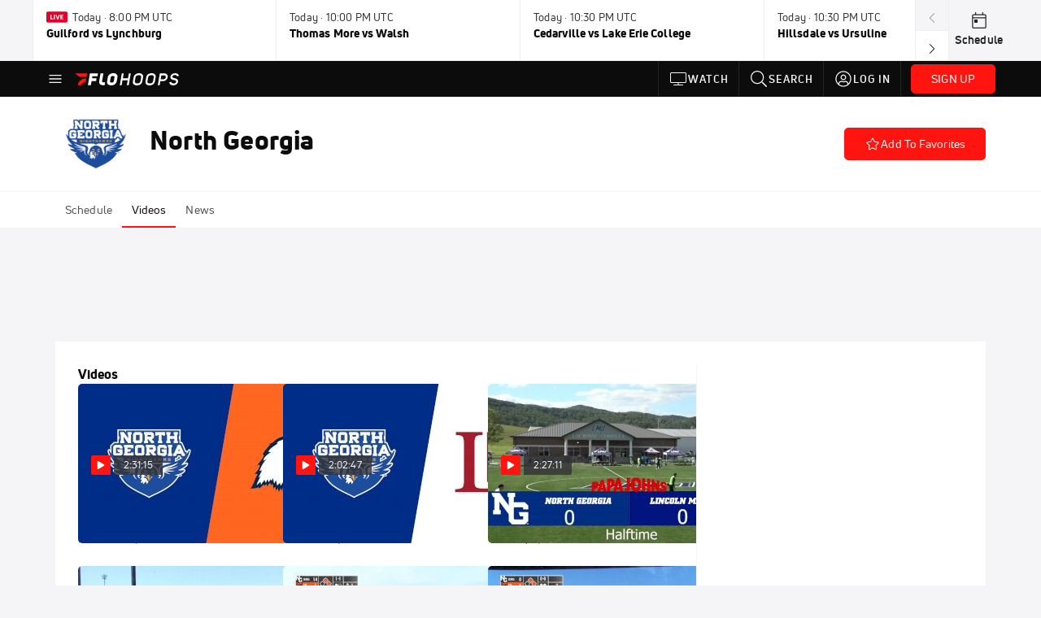

--- FILE ---
content_type: text/html; charset=utf-8
request_url: https://www.flohoops.com/teams/6469421-north-georgia/video
body_size: 46284
content:
<!DOCTYPE html><html lang="en"><head>
    <!-- Initialize Impact Tool -->
    <script type="text/javascript">
      (function(a,b,c,d,e,f,g){e['ire_o']=c;e[c]=e[c]||function(){(e[c].a=e[c].a||[]).push(arguments)};f=d.createElement(b);g=d.getElementsByTagName(b)[0];f.async=1;f.src=a;g.parentNode.insertBefore(f,g);})('https://utt.impactcdn.com/A5399711-5f11-4f2e-be8c-01f2bd8b50fd1.js','script','ire',document,window);
    </script>
    <script src="https://cmp.osano.com/AzyWAQS5NWEEWkU9/55c463c7-97ce-4e58-9403-bf5693e6fd09/osano.js?language=en"></script>
    <script src="/osano-flo.js"></script>
    <!-- 1plusX -->
    <script>
      (function(o,n,e,p,l,u,s){o[l]=o[l]||function(){(o[l].q=o[l].q||[]).push(arguments);};
        u=n.createElement(e);u.async=1;u.src=p;s=n.getElementsByTagName(e)[0];s.parentNode.insertBefore(u,s);
      }(window,document,"script","https://cdn.opecloud.com/ope-pdmp.js","ope"));
      ope("pdmp", "init", "b165", "auto");
    </script>
    <!-- end 1plusX -->
    <script>window.grumi = {
      cfg: {
        advs: {
          '4409051465': true,
          '4739813436': true,
          '5007374826': true,
          '4995583385': true
        },
        pbGlobal: 'owpbjs'
      },
      key: '33cea31c-ec69-44af-afb7-3e0656e35da6'
    };</script>
    <script src="//rumcdn.geoedge.be/33cea31c-ec69-44af-afb7-3e0656e35da6/grumi-ip.js" async=""></script>

    <!-- auth -->
    <script src="https://accounts.google.com/gsi/client" async="" defer=""></script>
    <script src="https://sdk.claspws.tv/web/v1/vizbee.js"></script>
    <script>
      const vizbeeAppId = "vzb0349023408"; // VizbeeAppId for FloSports
      VizbeeLite.continuity.ContinuityContext.getInstance().start(vizbeeAppId);
    </script>
    <script>
      window.googletag = window.googletag || { cmd: [] }
      googletag.cmd.push(() => {
        googletag.pubads().disableInitialLoad()
        googletag.enableServices()
      })
    </script>

    <!-- LiveConnectTag -->
    <script type="text/javascript" src="//b-code.liadm.com/did-008o.min.js" async="true" charset="utf-8"></script>
    <!-- LiveConnectTag -->

    <!-- OpenWrap LiveRamp ATS LiveIntent -->
    <script type="text/javascript">
      var TREATMENT_RATE = 0.95;
      if (window.liModuleEnabled === undefined) {
          window.liModuleEnabled = Math.random() < TREATMENT_RATE;
          window.liTreatmentRate = TREATMENT_RATE;
      }
      window.PWT = window.PWT || {};
      if (window.PWT.hasOwnProperty('versionDetails') === false) {
          (function waitForEmailHashAndInitPrebidConfig() {
          if (window.PWT && !window.PWT.HookForPrebidSetConfig) {
            window.PWT.HookForPrebidSetConfig = function(_config) {
              var emailHash = localStorage.getItem('userHash');
              if (emailHash) {
                console.log("Email hash received. sending to IH");
                owpbjs && owpbjs.setUserIdentities({
                  pubProvidedEmailHash: {
                    'SHA256': emailHash
                  }
                });
              } else {
                console.log("Email hash not received.");
                setTimeout(waitForEmailHashAndInitPrebidConfig, 100);
              }
                var enriched = false; // Default: No enrichment
                // Check if LiveIntent ID exists in userSync.userIds
                if (_config && _config.userSync && Array.isArray(_config.userSync.userIds)) {
                  enriched = _config.userSync.userIds.some(function(obj) { return obj.name === 'liveIntentId'; });
                }
                // If control group, remove LiveIntent ID
                if (!window.liModuleEnabled) {
                  console.log("Removing LiveIntent from Prebid config");
                  _config.userSync.userIds = _config.userSync.userIds.filter(function(obj) { return obj.name !== 'liveIntentId'; });
                  enriched = false; // Ensure enrichment is false when removing LiveIntent
                } else {
                  console.log("Retaining LiveIntent in Prebid config");
                }
                _setTargeting(enriched);
            }
          }
          })();
      }
      function _setTargeting(enriched) {
        googletag.cmd.push(function () {
          var targeting = window.liModuleEnabled ? "t1" : "t0";
          targeting += enriched ? "-e1" : "-e0";
          googletag.pubads().setTargeting("li-module-enabled", targeting);
        });
      }
    </script>
<!-- initialize pubmatic for ad bidding. Need to know which id to use depending on mobile or desktop-->
    <script type="text/javascript">
      (function() {
        const purl = window.location.href
        const url = 'https://ads.pubmatic.com/AdServer/js/pwt/160547/3819'
        let profileVersionId = ''
        if (purl.indexOf('pwtv=') > 0) {
          const regexp = /pwtv=(.*?)(&|$)/g
          const matches = regexp.exec(purl)
          if (matches.length >= 2 && matches[1].length > 0) {
            profileVersionId = '/' + matches[1]
          }
        }
        const wtads = document.createElement('script')
        wtads.async = true
        wtads.type = 'text/javascript'
        wtads.src = url + profileVersionId + '/pwt.js'
        const node = document.getElementsByTagName('script')[0]
        node.parentNode.insertBefore(wtads, node)
      })();
    </script>
    <script async="" src="https://c.amazon-adsystem.com/aax2/apstag.js"></script>
    <script type="text/javascript">
      !(function(a9, a, p, s, t, A, g) {
        if (a[a9]) return;

        function q(c, r) {
          a[a9]._Q.push([c, r])
        }
        a[a9] = {
          init: function() {
            q("i", arguments)
          },
          fetchBids: function() {
            q("f", arguments)
          },
          setDisplayBids: function() {},
          targetingKeys: function() {
            return []
          },
          deleteId: function() {
            q("di", arguments)
          },
          renewId: function() {
            q("ri", arguments)
          },
          updateId: function() {
            q("ui", arguments)
          },
          _Q: []
        };
      })("apstag", window);

      // initialize apstag and have apstag set bids on the googletag slots when they are returned to the page
      apstag.init({
        pubID: '2e897944-3457-4bd4-87d9-700e22317ff4',
        adServer: 'googletag',
        bidTimeout: 2000
      })
    </script>
    <script async="" src="https://securepubads.g.doubleclick.net/tag/js/gpt.js"></script>
    <script src="https://99bad415-a15a-4792-bd4c-dd79f2848ebb.redfastlabs.com/assets/redfast.js" async=""></script>
    <!-- Mile Dynamic Floor -->
    <script type="text/javascript" src="https://edge.atmtd.com/pub/uUbmlN/afihbs.js" async=""></script>
    <meta charset="utf-8">
    <title>North Georgia - Videos</title>
    <base href="/">
    <meta name="viewport" content="width=device-width,initial-scale=1,maximum-scale=1,user-scalable=0">
    <link rel="icon" type="image/x-icon" href="favicon.ico">
    <link rel="apple-touch-icon" href="apple-touch-icon.png">
    <link rel="preload" href="/assets/fonts/uni-neue/woff/uni-neue-regular-webfont.woff2" as="font" type="font/woff2" crossorigin="">
    <link rel="preload" href="/assets/fonts/uni-neue/woff/uni-neue-bold-webfont.woff2" as="font" type="font/woff2" crossorigin="">
    <link rel="preload" href="/assets/fonts/uni-neue/woff/uni-neue-heavy-webfont.woff2" as="font" type="font/woff2" crossorigin="">
    <link rel="preconnect" href="https://ads.pubmatic.com">
    <link rel="preconnect" href="https://ad.360yield.com">
    <link rel="preconnect" href="https://m.stripe.com">
    <link rel="preconnect" href="https://pixel.quantserve.com">
    <link rel="preconnect" href="https://tags.srv.stackadapt.com">
    <link rel="preconnect" href="https://ups.analytics.yahoo.com">
    <link rel="preconnect" href="https://3b1738b5f6feaaf2d05339821e682144.safeframe.googlesyndication.com">
    <link rel="preconnect" href="https://tpc.googlesyndication.com">
    <link rel="preconnect" href="https://securepubads.g.doubleclick.net">
    <link rel="preconnect" href="https://www.googletagmanager.com">
    <link rel="preconnect" href="https://edge.quantserve.com">
    <link rel="preconnect" href="https://www.google-analytics.com">
    <link rel="preconnect" href="https://pagead2.googlesyndication.com">
    <link rel="preconnect" href="http://edge.quantserve.com">
    <link rel="preconnect" href="http://pixel.quantserve.com">
    <link rel="preconnect" href="https://edge.atmtd.com">
  <link rel="stylesheet" href="styles.c6a58b5a43ee91f5.css"><meta property="fb:app_id" content="520901398075294"><script data-hash="102071549" id="102071549" type="text/javascript">!function(){var analytics=window.analytics=window.analytics||[];if(!analytics.initialize)if(analytics.invoked)window.console&&console.error&&console.error("Segment snippet included twice.");else{analytics.invoked=!0;analytics.methods=["trackSubmit","trackClick","trackLink","trackForm","pageview","identify","reset","group","track","ready","alias","debug","page","once","off","on","addSourceMiddleware","addIntegrationMiddleware","setAnonymousId","addDestinationMiddleware"];analytics.factory=function(e){return function(){var t=Array.prototype.slice.call(arguments);t.unshift(e);analytics.push(t);return analytics}};for(var e=0;e<analytics.methods.length;e++){var key=analytics.methods[e];analytics[key]=analytics.factory(key)}analytics.load=function(key,e){var t=document.createElement("script");t.type="text/javascript";t.async=!0;t.src="https://siop.flosports.tv/siop.js/v1/" + key + "/siop.min.js";var n=document.getElementsByTagName("script")[0];n.parentNode.insertBefore(t,n);analytics._loadOptions=e};analytics._writeKey="biMZTuKZ3XxQ8Tac9K2PmlQCs5fLVdZQ";analytics._cdn="https://siop.flosports.tv";analytics.SNIPPET_VERSION="5.2.0";analytics.load("biMZTuKZ3XxQ8Tac9K2PmlQCs5fLVdZQ",{obfuscate:!0});}}();</script><script data-hash="4083818670" id="4083818670" type="text/javascript"></script><script data-hash="1123874677" id="1123874677" type="text/javascript">
      (function(c,l,a,r,i,t,y){
        c[a]=c[a]||function(){(c[a].q=c[a].q||[]).push(arguments)};
        t=l.createElement(r);t.async=1;t.src="https://www.clarity.ms/tag/"+i;
        y=l.getElementsByTagName(r)[0];y.parentNode.insertBefore(t,y);
      })(window,document,"clarity","script","mx4crrmpr4");
    </script><link data-hash="2491289089" id="2491289089" rel="icon" type="image/png" sizes="16x16" href="https://d6fm3yzmawlcs.cloudfront.net/favicons/new-favicon/favicon-16x16.png"><link data-hash="3365311324" id="3365311324" rel="icon" type="image/png" sizes="32x32" href="https://d6fm3yzmawlcs.cloudfront.net/favicons/new-favicon/favicon-32x32.png"><link data-hash="1089242829" id="1089242829" rel="icon" type="image/png" sizes="96x96" href="https://d6fm3yzmawlcs.cloudfront.net/favicons/new-favicon/favicon-96x96.png"><style ng-transition="flo-app">.flex-1{flex:1 0 auto;position:relative}.view-mode{display:-moz-flex;display:flex;flex-direction:column;height:100%}.view-mode.view-mode-minimal{display:block;height:auto}.view-mode.dark-theme{background:#0c0c0c}.view-mode.dark-theme h1,.view-mode.dark-theme h2,.view-mode.dark-theme h3,.view-mode.dark-theme h4,.view-mode.dark-theme h5,.view-mode.dark-theme h6{color:#f5f5f7}@media (max-width: 992px){.content-wrapper{overflow:visible}}.has-event-ticker .stick-to-header{top:138px!important}@media (min-width: 992px){.has-event-ticker .site-navigation-header-container{top:74px!important}}@media (min-width: 992px){.event-ticker-sticky{position:sticky;top:0;z-index:1020}}.monthly-upgrade-banner{z-index:12;position:sticky;bottom:50px}@media (min-width: 576px){.monthly-upgrade-banner{bottom:0}}@media (min-width: 992px){.monthly-upgrade-banner{position:fixed;right:12px;bottom:72px;width:336px}}.site-navigation-header-container{position:sticky;top:0;z-index:1020}
</style><style data-hash="2759949265" id="2759949265" class="ng-tns-c187-0">      .white-color-text { color: #fff !important }      .primary-color-text { color: #FF140F !important }      .primary-color-text:hover, .primary-color-text:focus { color: #FF140F !important; transition: all 250ms }      .primary-color-text-active.active .apply-text-active, .primary-color-text-active.active.apply-text-active,      .nested-primary-color-text-active.active .nested-apply-text-active, .nested-primary-color-text-active.nested-active.apply-text-active{ color: #FF140F !important }      .primary-color-text-hover:hover .apply-text-hover, .primary-color-text-hover:hover.apply-text-hover { color: #FF140F !important }      .hover-text-primary:hover { color: #FF140F!important }      .primary-color-bg { background: #FF140F !important }      input[type="checkbox"].check-target:checked ~ .checkbox-toggle-primary-color-bg { background: #FF140F !important }      input[type="checkbox"].check-target:checked ~ .checkbox-toggle-primary-color-text { color: #FF140F !important }      .primary-color-bg-hover:hover .apply-bg-hover, .primary-color-bg-hover:hover.apply-bg-hover { background: #FF140F !important; transition: all 250ms; }      .primary-color-outline { outline-color: #FF140F !important }      .primary-color-stroke { stroke: #FF140F !important }      a, a.visited { color: #FF140F }      h1:hover > a, h1:focus > a, h2:hover > a, h2:focus > a, h3:hover > a, h3:focus > a, h4:hover > a, h4:focus > a, h5:hover > a, h5:focus > a, h6:hover > a, h6:focus > a, .title:hover > a, .title:focus > a { color: #FF140F }      .flo-footnote span.color-text { color: #FF140F }      .primary-color-svg svg path { fill: #FF140F }      .primary-color-svg-hover svg:hover path { fill: #FF140F }      .primary-color-svg-apply svg .primary-color-apply { fill: #FF140F }      .primary-color-svg-hover-apply svg:hover .primary-color-apply { fill: #FF140F }      .btn-primary, .btn-primary-small, .btn-primary-tiny { background: #FF140F }      .btn-primary:hover, .btn-primary-small:hover, .btn-primary-tiny:hover { background-color: #e6120e }      .btn-secondary, .btn-secondary-small, .btn-secondary-tiny { color: #FF140F }      .btn-secondary a, .btn-secondary-small a, .btn-secondary-tiny a { color: #FF140F }      .btn-secondary:hover, .btn-secondary-small:hover, .btn-secondary-tiny:hover { color: #e6120e }      .primary-color-radio:hover input ~ .primary-overlay,      .primary-color-radio input:focus ~ .primary-overlay,      .primary-color-radio input:checked ~ .primary-overlay { border: 1px solid #FF140F }      .primary-color-radio .primary-overlay:after { background: #FF140F }      input.primary-color-toggle:checked + .primary-color-apply { background: #FF140F }       </style><style ng-transition="flo-app">[_nghost-sc155]   .debug-menu[_ngcontent-sc155]{position:fixed;bottom:25px;right:25px;z-index:1060;display:flex;flex-direction:column;background-color:#0000004d}[_nghost-sc155]   .view-as-banner[_ngcontent-sc155]{position:fixed;top:0;left:0;right:0;background:#ff140f;color:#fff;z-index:1061;padding:8px 15px;text-align:center;box-shadow:0 2px 10px #0000004d;transition:transform .3s ease}[_nghost-sc155]   .view-as-banner.collapsed[_ngcontent-sc155]{transform:translateY(calc(-100% + 7px))}[_nghost-sc155]   .view-as-banner[_ngcontent-sc155]   .view-as-banner-content[_ngcontent-sc155]{font-size:13px;font-weight:500;display:flex;align-items:center;justify-content:center;gap:15px;flex-wrap:wrap}@media (max-width: 768px){[_nghost-sc155]   .view-as-banner[_ngcontent-sc155]   .view-as-banner-content[_ngcontent-sc155]{flex-direction:column;gap:8px}}[_nghost-sc155]   .view-as-banner[_ngcontent-sc155]   .view-as-title[_ngcontent-sc155]{font-size:14px}[_nghost-sc155]   .view-as-banner[_ngcontent-sc155]   .view-as-details[_ngcontent-sc155]{display:flex;align-items:center;gap:8px}[_nghost-sc155]   .view-as-banner[_ngcontent-sc155]   .view-as-details[_ngcontent-sc155]   .text-muted[_ngcontent-sc155]{opacity:.8;font-size:12px;color:#ffffffe6}@media (max-width: 768px){[_nghost-sc155]   .view-as-banner[_ngcontent-sc155]   .view-as-details[_ngcontent-sc155]{flex-direction:column;gap:2px;text-align:center}}[_nghost-sc155]   .view-as-banner[_ngcontent-sc155]   button[_ngcontent-sc155]:not(.collapse-button){padding:3px 12px;border:1px solid rgba(255,255,255,.6);background:rgba(255,255,255,.2);color:#fff;border-radius:4px;cursor:pointer;font-size:12px;white-space:nowrap;-webkit-backdrop-filter:blur(10px);backdrop-filter:blur(10px)}[_nghost-sc155]   .view-as-banner[_ngcontent-sc155]   button[_ngcontent-sc155]:not(.collapse-button):hover{background:rgba(255,255,255,.3);border-color:#fffc}[_nghost-sc155]   .view-as-banner[_ngcontent-sc155]   .collapse-button[_ngcontent-sc155]{position:absolute;left:15px;bottom:-28px;background:#ff140f;border:none;color:#fff;width:50px;height:28px;border-radius:0 0 8px 8px;cursor:pointer;display:flex;align-items:center;justify-content:center}@keyframes pulse{0%,to{opacity:1}50%{opacity:.85}}</style><style ng-transition="flo-app">[_nghost-sc153]   .view-as-widget[_ngcontent-sc153]{padding:20px;background:#fff}[_nghost-sc153]   .view-as-widget[_ngcontent-sc153]   h2[_ngcontent-sc153]{color:#ff140f;font-size:1.5rem;margin-bottom:0}[_nghost-sc153]   .view-as-widget[_ngcontent-sc153]   .warning-content[_ngcontent-sc153]   .alert-warning[_ngcontent-sc153]{border-left:4px solid #ffc107;background-color:#fff3cd;border-color:#ffc107;color:#664d03}[_nghost-sc153]   .view-as-widget[_ngcontent-sc153]   .warning-content[_ngcontent-sc153]   .warning-list[_ngcontent-sc153]{margin:1rem 0;padding-left:1.5rem}[_nghost-sc153]   .view-as-widget[_ngcontent-sc153]   .warning-content[_ngcontent-sc153]   .warning-list[_ngcontent-sc153]   li[_ngcontent-sc153]{margin-bottom:.5rem;color:#6f6f73}[_nghost-sc153]   .view-as-widget[_ngcontent-sc153]   .warning-content[_ngcontent-sc153]   p[_ngcontent-sc153]{color:#0c0c0c;font-size:1.1rem}[_nghost-sc153]   .view-as-widget[_ngcontent-sc153]   .btn[_ngcontent-sc153]{min-width:120px}[_nghost-sc153]   .view-as-widget[_ngcontent-sc153]   .current-view-as[_ngcontent-sc153]   .alert-info[_ngcontent-sc153]{background-color:#f5f5f7;border-color:#eeeef0;color:#323236}</style><style ng-transition="flo-app">[_nghost-sc154]   .cache-clear-widget[_ngcontent-sc154]{padding:20px;background:#fff}[_nghost-sc154]   .cache-clear-widget[_ngcontent-sc154]   h2[_ngcontent-sc154]{color:#ff140f;font-size:1.5rem;margin-bottom:0}[_nghost-sc154]   .cache-clear-widget[_ngcontent-sc154]   .confirmation-content[_ngcontent-sc154]   .alert-warning[_ngcontent-sc154]{border-left:4px solid #ffc107;background-color:#fff3cd;border-color:#ffc107;color:#664d03;margin-bottom:1rem}[_nghost-sc154]   .cache-clear-widget[_ngcontent-sc154]   .result-content[_ngcontent-sc154]   .alert-success[_ngcontent-sc154]{border-left:4px solid #28a745;background-color:#d4edda;border-color:#c3e6cb;color:#155724}[_nghost-sc154]   .cache-clear-widget[_ngcontent-sc154]   .result-content[_ngcontent-sc154]   .alert-danger[_ngcontent-sc154]{border-left:4px solid #dc3545;background-color:#f8d7da;border-color:#f5c6cb;color:#721c24}[_nghost-sc154]   .cache-clear-widget[_ngcontent-sc154]   .key-list[_ngcontent-sc154], [_nghost-sc154]   .cache-clear-widget[_ngcontent-sc154]   .non-existent-keys-list[_ngcontent-sc154]{max-height:200px;overflow-y:auto;margin:0;padding:1rem 1rem 1rem 2rem;background-color:#f8f9fa;border-radius:4px}[_nghost-sc154]   .cache-clear-widget[_ngcontent-sc154]   .key-list[_ngcontent-sc154]   li[_ngcontent-sc154], [_nghost-sc154]   .cache-clear-widget[_ngcontent-sc154]   .non-existent-keys-list[_ngcontent-sc154]   li[_ngcontent-sc154]{margin-bottom:.5rem;word-break:break-all;font-family:monospace;font-size:.875rem;color:#6f6f73}[_nghost-sc154]   .cache-clear-widget[_ngcontent-sc154]   .btn[_ngcontent-sc154]{min-width:120px}</style><style ng-transition="flo-app">[_nghost-sc151]{position:fixed;top:0;left:0;height:100%;width:100%;pointer-events:none;z-index:1060}[_nghost-sc151]   .overlay-backdrop[_ngcontent-sc151]{background:rgba(0,0,0,.6);inset:0;position:absolute;pointer-events:auto;opacity:0}[_nghost-sc151]   .overlay-wrapper[_ngcontent-sc151]{display:-moz-flex;display:flex;justify-content:center;align-items:center;position:absolute;pointer-events:none;top:0;left:0;height:100%;width:100%}[_nghost-sc151]   .overlay-wrapper[_ngcontent-sc151]   .dialog-container[_ngcontent-sc151]{background:white;box-shadow:0 0 8px #00000026;border-radius:5px;max-width:92%;max-height:calc(100% - 40px);overflow-y:auto;pointer-events:auto}[_nghost-sc151]   .overlay-wrapper[_ngcontent-sc151]   .dialog-container[_ngcontent-sc151]   span.close-icon[_ngcontent-sc151]{display:-moz-flex;display:flex;justify-content:flex-end;margin:10px 10px 0 0;height:20px;width:100%;cursor:pointer}[_nghost-sc151]   .overlay-wrapper[_ngcontent-sc151]   .dialog-container[_ngcontent-sc151]   span.close-icon[_ngcontent-sc151]   .icon[_ngcontent-sc151]{width:30px;height:15px}[_nghost-sc151]   .active[_ngcontent-sc151]{opacity:1}.close-icon[_ngcontent-sc151]{fill:#6f6f73}</style><style ng-transition="flo-app">.fly-out-menu[_ngcontent-sc182]{height:100vh;height:100dvh;width:100vw;z-index:1060;position:fixed;top:0;left:0;transition:transform .35s}@media (min-width: 768px){.fly-out-menu[_ngcontent-sc182]{width:390px}}.fly-out-menu.show[_ngcontent-sc182]{transform:translate(0)}.fly-out-menu.hide[_ngcontent-sc182]{transform:translate(-100%)}.fly-out-menu[_ngcontent-sc182]   .account-menu[_ngcontent-sc182]{right:0;left:auto}.fly-out-backdrop[_ngcontent-sc182]{position:fixed;top:0;left:0;z-index:1040;transition:opacity .35s}.fly-out-backdrop.show[_ngcontent-sc182]{opacity:75%}.fly-out-backdrop.hide[_ngcontent-sc182]{opacity:0;pointer-events:none}.header[_ngcontent-sc182]{min-height:44px}.header[_ngcontent-sc182]   flo-svg-icon[_ngcontent-sc182]{cursor:pointer}</style><style ng-transition="flo-app">[_nghost-sc156]{z-index:2}@media (max-width: 768px){[_nghost-sc156]{z-index:0}}[_nghost-sc156]   footer[_ngcontent-sc156]{background:#232327;color:#939396;font-family:Uni-Neue-Regular,Open Sans,Helvetica Neue,Helvetica,Arial,sans-serif;padding:20px}[_nghost-sc156]   footer[_ngcontent-sc156]   .container[_ngcontent-sc156]{background:#232327}[_nghost-sc156]   footer[_ngcontent-sc156]   a[_ngcontent-sc156]{color:inherit;line-height:21px}@media (min-width: 992px){[_nghost-sc156]   footer[_ngcontent-sc156]{padding:28px}}[_nghost-sc156]   footer[_ngcontent-sc156]   .footer-links[_ngcontent-sc156]{-moz-column-gap:2rem;column-gap:2rem;row-gap:.5rem}</style><style ng-transition="flo-app">[_nghost-sc242]{width:inherit}.detector[_ngcontent-sc242]{width:1px}</style><style ng-transition="flo-app">.avatar-skeleton[_ngcontent-sc158]{min-width:56px;width:56px;height:56px}@media (min-width: 768px){.avatar-skeleton[_ngcontent-sc158]{width:100px;height:100px}}button.btn.skeleton[_ngcontent-sc158]{min-width:45px;width:45px;height:45px}@media (min-width: 768px){button.btn.skeleton[_ngcontent-sc158]{width:100px}}</style><style ng-transition="flo-app">.event-ticker[_ngcontent-sc176]{padding-top:0;z-index:1;-webkit-user-select:none;-moz-user-select:none;user-select:none;height:74px}.event-ticker-wrapper[_ngcontent-sc176]{min-width:244px;margin:0 auto}@media (min-width: 992px){.event-ticker-wrapper[_ngcontent-sc176]{max-width:992px}}@media (min-width: 1200px){.event-ticker-wrapper[_ngcontent-sc176]{max-width:1200px}}@media (min-width: 1284px){.event-ticker-wrapper[_ngcontent-sc176]{max-width:1284px}}.nav-icons-wrapper[_ngcontent-sc176]   a[_ngcontent-sc176]{color:#0c0c0c}.nav-icons-wrapper[_ngcontent-sc176]   .nav-disabled[_ngcontent-sc176]{color:#939396;background-color:#f5f5f7;cursor:default}.favorites-star[_ngcontent-sc176]{width:20px}.favorites-star[_ngcontent-sc176]   flo-svg-icon[_ngcontent-sc176]{transform:translateY(2px)}.h6[_ngcontent-sc176]{margin-top:2px}.title-max-width[_ngcontent-sc176]{max-width:244px}.schedule-link[_ngcontent-sc176]{border-right:none;width:74px}.subtitle1[_ngcontent-sc176]{color:#0c0c0c}</style><style ng-transition="flo-app">swiper{display:block}
</style><style ng-transition="flo-app">.link-button[_ngcontent-sc175]{all:unset;cursor:pointer;padding:12px;transition:all .25s;display:flex}.secondary-icon-container[_ngcontent-sc175]{display:flex;flex-grow:1;justify-content:flex-end}flo-svg-icon[_ngcontent-sc175]{display:flex;justify-content:center;align-items:center;font-size:24px}.badge-text[_ngcontent-sc175]{text-transform:uppercase;font-weight:800}.navBadgeNew[_ngcontent-sc175]{margin-left:8px;background:#DAE2FD;border-radius:4px;padding:0 4px;font-family:Uni-Neue-Heavy,sans-serif;color:#0028a8;font-size:10px;letter-spacing:1px;text-align:center;display:flex;justify-content:center;align-items:center}.btn-full-width[_nghost-sc175]   button.link-button[_ngcontent-sc175], .btn-full-width   [_nghost-sc175]   button.link-button[_ngcontent-sc175]{width:100%}.primary-nav-container[_nghost-sc175]   a.button-secondary-sm[_ngcontent-sc175]   button.link-button[_ngcontent-sc175], .primary-nav-container   [_nghost-sc175]   a.button-secondary-sm[_ngcontent-sc175]   button.link-button[_ngcontent-sc175]{padding:7px 8px;align-items:center}.my-favorites-page   .header-container[_nghost-sc175]   button.link-button[_ngcontent-sc175], .my-favorites-page   .header-container   [_nghost-sc175]   button.link-button[_ngcontent-sc175]{display:flex;flex-direction:row;align-items:center;justify-content:center}@media (min-width: 768px){.my-favorites-page   .header-container[_nghost-sc175]   button.link-button[_ngcontent-sc175]   flo-svg-icon[_ngcontent-sc175], .my-favorites-page   .header-container   [_nghost-sc175]   button.link-button[_ngcontent-sc175]   flo-svg-icon[_ngcontent-sc175]{margin-right:8px}}@media (min-width: 768px){.my-favorites-page   .header-container[_nghost-sc175]   button.link-button[_ngcontent-sc175], .my-favorites-page   .header-container   [_nghost-sc175]   button.link-button[_ngcontent-sc175]{justify-content:flex-start}}</style><style ng-transition="flo-app">a.cta-primary[_ngcontent-sc175]   button.link-button[_ngcontent-sc175]{display:flex;justify-content:center;align-items:center;white-space:nowrap;-moz-column-gap:10px;column-gap:10px}a.cta-primary[_ngcontent-sc175]   button.link-button[_ngcontent-sc175]   flo-svg-icon.icon-star-outlined[_ngcontent-sc175]{width:20px;font-size:20px}.responsive-button-icon[_nghost-sc175]   button.link-button[_ngcontent-sc175], .responsive-button-icon   [_nghost-sc175]   button.link-button[_ngcontent-sc175]{min-width:auto;height:36px;width:36px;padding:0}.responsive-button-icon[_nghost-sc175]   button.link-button[_ngcontent-sc175]   .link-text[_ngcontent-sc175], .responsive-button-icon   [_nghost-sc175]   button.link-button[_ngcontent-sc175]   .link-text[_ngcontent-sc175]{display:none}@media (min-width: 768px){.responsive-button-icon[_nghost-sc175]   button.link-button[_ngcontent-sc175], .responsive-button-icon   [_nghost-sc175]   button.link-button[_ngcontent-sc175]{width:auto;height:40px;padding:0 24px}.responsive-button-icon[_nghost-sc175]   button.link-button[_ngcontent-sc175]   .link-text[_ngcontent-sc175], .responsive-button-icon   [_nghost-sc175]   button.link-button[_ngcontent-sc175]   .link-text[_ngcontent-sc175]{display:flex}}</style><style ng-transition="flo-app">a.cta-tertiary[_ngcontent-sc175]   button.link-button[_ngcontent-sc175]{display:flex;justify-content:center;align-items:center;white-space:nowrap;-moz-column-gap:10px;column-gap:10px}</style><style ng-transition="flo-app">a.navigation-primary[_ngcontent-sc175]   button.link-button[_ngcontent-sc175]{color:#939396;font-family:Uni-Neue-Bold,Open Sans,Helvetica Neue,Helvetica,Arial,sans-serif;font-size:13px;text-transform:uppercase;line-height:20px;background-color:transparent;position:relative;letter-spacing:1px}a.navigation-primary[_ngcontent-sc175]   button.link-button[_ngcontent-sc175]:focus-visible{background-color:#535357;color:#fff}a.navigation-primary[_ngcontent-sc175]   button.link-button[_ngcontent-sc175]:hover, a.navigation-primary[_ngcontent-sc175]   button.link-button.selected[_ngcontent-sc175]{color:#f5f5f7}a.navigation-primary[_ngcontent-sc175]   button.link-button.selected[_ngcontent-sc175]:before{content:"";position:absolute;bottom:0;border-left:9px solid transparent;border-right:9px solid transparent;border-bottom:8px solid #ffffff;left:50%;transform:translate(-50%)}</style><style ng-transition="flo-app">a.navigation-primary-aux[_ngcontent-sc175]{justify-content:center;align-items:center;height:44px}a.navigation-primary-aux[_ngcontent-sc175]   button.link-button[_ngcontent-sc175]{display:flex;flex-direction:column;justify-content:center;align-items:center;gap:2px;font-size:11px;padding:0;height:100%;color:#f5f5f7;font-family:Uni-Neue-Bold,Open Sans,Helvetica Neue,Helvetica,Arial,sans-serif;text-transform:uppercase;letter-spacing:1px;line-height:20px;position:relative;background-color:transparent}a.navigation-primary-aux[_ngcontent-sc175]   button.link-button[_ngcontent-sc175]:focus-visible{background-color:#535357}a.navigation-primary-aux[_ngcontent-sc175]   flo-svg-icon[_ngcontent-sc175]{font-size:18px}@media (min-width: 992px){a.navigation-primary-aux[_ngcontent-sc175]   button.link-button[_ngcontent-sc175]{flex-direction:row;gap:12px;padding:0 12px;font-size:13px}a.navigation-primary-aux[_ngcontent-sc175]   button.link-button[_ngcontent-sc175]:hover{background-color:#323236}a.navigation-primary-aux[_ngcontent-sc175]   button.link-button.selected[_ngcontent-sc175]:before{content:"";position:absolute;bottom:0;border-left:9px solid transparent;border-right:9px solid transparent;border-bottom:8px solid #ffffff;left:50%;transform:translate(-50%)}a.navigation-primary-aux[_ngcontent-sc175]   flo-svg-icon[_ngcontent-sc175]{font-size:24px}}.flyout-header-button[_nghost-sc175]   a.navigation-primary-aux[_ngcontent-sc175]   button.link-button[_ngcontent-sc175], .flyout-header-button   [_nghost-sc175]   a.navigation-primary-aux[_ngcontent-sc175]   button.link-button[_ngcontent-sc175]{display:flex;flex-direction:row;gap:12px;font-size:13px}.flyout-header-button[_nghost-sc175]   a.navigation-primary-aux[_ngcontent-sc175]   flo-svg-icon[_ngcontent-sc175], .flyout-header-button   [_nghost-sc175]   a.navigation-primary-aux[_ngcontent-sc175]   flo-svg-icon[_ngcontent-sc175]{font-size:24px}</style><style ng-transition="flo-app">a.navigation-sub[_ngcontent-sc175]   button.link-button[_ngcontent-sc175]{color:#535357;font-family:Uni-Neue-Regular,Open Sans,Helvetica Neue,Helvetica,Arial,sans-serif;font-size:14px;text-transform:capitalize;line-height:20px;background-color:transparent;letter-spacing:.1px;border-bottom:2px solid transparent;height:44px;box-sizing:border-box}a.navigation-sub[_ngcontent-sc175]   button.link-button[_ngcontent-sc175]:focus-visible{background-color:#eeeef0}a.navigation-sub[_ngcontent-sc175]   button.link-button[_ngcontent-sc175]:hover{color:#0c0c0c}a.navigation-sub[_ngcontent-sc175]   button.link-button.selected[_ngcontent-sc175]{color:#0c0c0c;border-bottom:2px solid #ff140f}</style><style ng-transition="flo-app">a.icon[_ngcontent-sc175]   button.link-button[_ngcontent-sc175]{display:flex;justify-content:center;align-items:center;color:#f5f5f7;height:24px;width:24px;padding:0}a.icon[_ngcontent-sc175]   button.link-button[_ngcontent-sc175]:focus-visible{background-color:#535357}</style><style ng-transition="flo-app">a.icon-text-cell[_ngcontent-sc175]   button.link-button[_ngcontent-sc175]{vertical-align:center;display:flex;gap:.5rem;color:#232327;height:24px;width:100%;font-size:14px;font-weight:500;line-height:24px;padding:10px 8px 10px 12px;letter-spacing:.1px}.flyout-top-link[_nghost-sc175]   a.icon-text-cell[_ngcontent-sc175]   button.link-button[_ngcontent-sc175], .flyout-top-link   [_nghost-sc175]   a.icon-text-cell[_ngcontent-sc175]   button.link-button[_ngcontent-sc175]{color:#fff}.flyout-nav-item[_nghost-sc175]   a.icon-text-cell[_ngcontent-sc175]   .link-text[_ngcontent-sc175], .flyout-nav-item   [_nghost-sc175]   a.icon-text-cell[_ngcontent-sc175]   .link-text[_ngcontent-sc175]{transition:all .2s}.flyout-nav-item[_nghost-sc175]   a.icon-text-cell[_ngcontent-sc175]:hover   .link-text[_ngcontent-sc175], .flyout-nav-item   [_nghost-sc175]   a.icon-text-cell[_ngcontent-sc175]:hover   .link-text[_ngcontent-sc175]{color:#ff140f}.event-ticker[_nghost-sc175]   a.icon-text-cell[_ngcontent-sc175]   button.link-button[_ngcontent-sc175], .event-ticker   [_nghost-sc175]   a.icon-text-cell[_ngcontent-sc175]   button.link-button[_ngcontent-sc175]{flex-direction:column;justify-content:center;align-items:center;letter-spacing:.1px;gap:2px;font-size:14px;padding:0;width:100%;height:100%}</style><style ng-transition="flo-app">a.dropdown-item[_ngcontent-sc175]   button.link-button[_ngcontent-sc175]{padding:0}</style><style ng-transition="flo-app">a.button-tag[_ngcontent-sc175]{color:#6f6f73;background:#f5f5f7;border-radius:.3125rem;font-size:.8125rem;line-height:1.25rem;letter-spacing:.012rem;padding:.295rem .5rem}a.button-tag[_ngcontent-sc175]   button[_ngcontent-sc175]{padding:0}a.button-tag[_ngcontent-sc175]   button[_ngcontent-sc175]   .link-text[_ngcontent-sc175]:hover{text-decoration:underline}</style><style ng-transition="flo-app">a.open[_ngcontent-sc175]{color:#6f6f73;font-size:.8125rem;line-height:1.25rem;letter-spacing:.012rem}a.open[_ngcontent-sc175]   button.link-button[_ngcontent-sc175]{padding:0}a.open[_ngcontent-sc175]:hover{color:#6f6f73;text-decoration:underline}</style><style ng-transition="flo-app">a.tab[_ngcontent-sc175]   button.link-button[_ngcontent-sc175]{font-size:.9375rem;transition:all .25s;align-items:center;display:inline-flex;min-height:3.4375rem;justify-content:center;padding:0 1.25rem;color:#6f6f73}a.tab[_ngcontent-sc175]   button.link-button.selected[_ngcontent-sc175]{border-bottom:.0625rem solid #ff140f;color:#ff140f}a.tab[_ngcontent-sc175]   button.link-button[_ngcontent-sc175]:hover{color:#ff140f}.choose-favorites-page[_nghost-sc175]   a.tab[_ngcontent-sc175]   button.link-button[_ngcontent-sc175], .choose-favorites-page   [_nghost-sc175]   a.tab[_ngcontent-sc175]   button.link-button[_ngcontent-sc175]{min-height:2.75rem}.choose-favorites-page[_nghost-sc175]   a.tab[_ngcontent-sc175]   button.link-button.selected[_ngcontent-sc175], .choose-favorites-page   [_nghost-sc175]   a.tab[_ngcontent-sc175]   button.link-button.selected[_ngcontent-sc175]{border-bottom:2px solid #ff140f;color:#323236}</style><style ng-transition="flo-app">.event-status-container[_ngcontent-sc172]{max-height:1.3125rem}</style><meta name="description" content="Watch videos for the North Georgia collection. Join now!" data-page-meta-service-tag="true"><link id="canonical" rel="canonical" href="https://www.flocollege.com/schools/6469421-north-georgia" data-page-meta-service-tag="true"><meta property="og:title" content="North Georgia - Videos" data-page-meta-service-tag="true"><meta property="og:type" content="website" data-page-meta-service-tag="true"><meta name="twitter:card" content="summary_large_image" data-page-meta-service-tag="true"><meta property="og:description" content="Watch videos for the North Georgia collection. Join now!" data-page-meta-service-tag="true"><meta property="og:url" content="https://www.flocollege.com/schools/6469421-north-georgia" data-page-meta-service-tag="true"><meta property="og:image" content="https://d2779tscntxxsw.cloudfront.net/team_6217bb156ff15.png" data-page-meta-service-tag="true"><meta property="og:image:height" content="382" data-page-meta-service-tag="true"><meta property="og:image:width" content="680" data-page-meta-service-tag="true"><style ng-transition="flo-app">.header-container[_ngcontent-sc246]{min-height:56px}.header-container[_ngcontent-sc246]   .header-logo[_ngcontent-sc246]{width:56px;height:56px;overflow:hidden}.header-container[_ngcontent-sc246]   .ignite[_ngcontent-sc246]{color:#ff140f}.header-container[_ngcontent-sc246]   .header-summary[_ngcontent-sc246]{font-size:14px;z-index:1}.header-container[_ngcontent-sc246]   .header-summary[_ngcontent-sc246]   a[_ngcontent-sc246]{font-size:14px}@media (min-width: 992px){.header-container[_ngcontent-sc246]{min-height:100px}.header-container[_ngcontent-sc246]   .header-logo[_ngcontent-sc246]{width:100px;height:100px}}.my-favorites-page[_nghost-sc246]   .header-title[_ngcontent-sc246], .my-favorites-page   [_nghost-sc246]   .header-title[_ngcontent-sc246]{font-size:16px}</style><style ng-transition="flo-app">.horizontal[_ngcontent-sc179]{flex-direction:row}.vertical[_ngcontent-sc179]{flex-direction:column}</style><style ng-transition="flo-app">.circle[_ngcontent-sc174]{border-radius:50%;-o-object-fit:cover;object-fit:cover}.object-fit-cover[_nghost-sc174]   img[_ngcontent-sc174], .object-fit-cover   [_nghost-sc174]   img[_ngcontent-sc174]{-o-object-fit:cover;object-fit:cover}.no-image[_ngcontent-sc174]{background-color:#0c0c0c1a}</style><style ng-transition="flo-app">.sub-nav-container[_ngcontent-sc177]{-ms-overflow-style:none;scrollbar-width:none}@media (max-width: 992px){.sub-nav-container[_ngcontent-sc177]{overflow-x:auto!important}.sub-nav-container[_ngcontent-sc177]   .spacer[_ngcontent-sc177]{padding:0 .5rem}}.sub-nav-container[_ngcontent-sc177]::-webkit-scrollbar{display:none}</style><style ng-transition="flo-app">.flo-container[_ngcontent-sc248]{display:flex;flex-direction:column}.flo-container[_ngcontent-sc248]   .container-item[_ngcontent-sc248]{margin-bottom:24px}.flo-container[_ngcontent-sc248]   .titled-list-parent-container[_ngcontent-sc248]{padding-top:1rem}@media (min-width: 768px){.flo-container[_ngcontent-sc248]   .titled-list-parent-container[_ngcontent-sc248]{padding-top:0;padding-bottom:1.5rem}}.space-between[_ngcontent-sc248]{justify-content:space-between}.start[_ngcontent-sc248]{justify-content:start}.space-evenly[_ngcontent-sc248]{justify-content:space-evenly}.horizontal[_ngcontent-sc248]{flex-direction:row}.two-column[_ngcontent-sc248]{flex-direction:row;flex-wrap:wrap;margin-right:-1rem;margin-left:-1rem}.two-column[_ngcontent-sc248]   .grappling-result-card[_ngcontent-sc248]{flex:0 0 100%;max-width:100%;padding-right:1rem;padding-left:1rem}@media (min-width: 768px){.two-column[_ngcontent-sc248]   .grappling-result-card[_ngcontent-sc248]{flex:0 0 50%;max-width:50%}}@media (max-width: 576px){.conferences-list-page[_nghost-sc248]   .titled-list-parent-container[_ngcontent-sc248], .conferences-list-page   [_nghost-sc248]   .titled-list-parent-container[_ngcontent-sc248]{padding-top:24px}}.spinner-container[_ngcontent-sc248]{height:50px}</style><style ng-transition="flo-app">.adhesion-footer[_ngcontent-sc203]{position:fixed;bottom:0;left:0;right:0;width:100%;transition:transform .2s ease-out;z-index:12;box-shadow:0 -2px 8px #0000001a}</style><style ng-transition="flo-app">.card-grid[_ngcontent-sc268]{display:grid;grid-template-columns:repeat(2,1fr);grid-gap:24px;gap:24px}.card-grid[_ngcontent-sc268]   .spinner-container[_ngcontent-sc268]{grid-column:span 2}@media (min-width: 768px){.card-grid[_ngcontent-sc268]{grid-template-columns:repeat(3,1fr)}.card-grid[_ngcontent-sc268]   .spinner-container[_ngcontent-sc268]{grid-column:span 3}}</style><style ng-transition="flo-app">.small-content-card[_ngcontent-sc190]   .image[_ngcontent-sc190]   .progress-bar[_ngcontent-sc190]{position:absolute;bottom:0;left:0;width:100%;height:4px;background-color:#fff6;border-bottom-left-radius:.3125rem;border-bottom-right-radius:.3125rem}h6[_ngcontent-sc190]{font-family:Uni-Neue-Regular,Open Sans,Helvetica Neue,Helvetica,Arial,sans-serif}.dark-theme[_nghost-sc190]   .small-content-card[_ngcontent-sc190], .dark-theme   [_nghost-sc190]   .small-content-card[_ngcontent-sc190]{background-color:#0c0c0c}.dark-theme[_nghost-sc190]   .small-content-card[_ngcontent-sc190]   h6[_ngcontent-sc190], .dark-theme   [_nghost-sc190]   .small-content-card[_ngcontent-sc190]   h6[_ngcontent-sc190]{color:#f5f5f7;font-family:Uni-Neue-Bold,Open Sans,Helvetica Neue,Helvetica,Arial,sans-serif}</style><style ng-transition="flo-app">.image-wrapper[_ngcontent-sc130]{padding-bottom:56.25%}.image-wrapper[_ngcontent-sc130]   .inner-div[_ngcontent-sc130]{background-color:#0c0c0c1a;inset:0;overflow:hidden}.image-wrapper[_ngcontent-sc130]   .inner-div[_ngcontent-sc130]   img[_ngcontent-sc130]{height:100%;width:auto}.no-rounded-bottom[_nghost-sc130]   .inner-div[_ngcontent-sc130], .no-rounded-bottom   [_nghost-sc130]   .inner-div[_ngcontent-sc130]{border-bottom-left-radius:0!important;border-bottom-right-radius:0!important}@media (min-width: 768px){.featured-content-card[_nghost-sc130]   .inner-div[_ngcontent-sc130], .featured-content-card   [_nghost-sc130]   .inner-div[_ngcontent-sc130]{border-bottom-left-radius:.3125rem!important;border-top-right-radius:0!important}}</style><style ng-transition="flo-app">.play-icon[_ngcontent-sc129]{width:24px;border-top-left-radius:2.5px;border-bottom-left-radius:2.5px}.play-icon[_ngcontent-sc129] + .img-overlay-badge[_ngcontent-sc129]{border-top-left-radius:0;border-bottom-left-radius:0}.play-icon.no-duration[_ngcontent-sc129]{border-top-right-radius:2.5px;border-bottom-right-radius:2.5px}.play-icon-badge[_nghost-sc129]   .play-icon.no-duration[_ngcontent-sc129], .play-icon-badge   [_nghost-sc129]   .play-icon.no-duration[_ngcontent-sc129]{border-top-right-radius:0;border-bottom-right-radius:0}</style><style ng-transition="flo-app">.ad-small-rectangle[_ngcontent-sc243]{min-height:250px}.ad-large-leaderboard[_ngcontent-sc243]{display:none}@media (min-width: 992px){.ad-large-leaderboard[_ngcontent-sc243]{margin:24px 0;min-height:90px;display:flex;position:relative}}.ad-small-leaderboard[_ngcontent-sc243]{display:none}@media (min-width: 768px){.ad-small-leaderboard[_ngcontent-sc243]{margin:24px 0;display:flex;min-height:90px;position:relative}}@media (min-width: 992px){.ad-small-leaderboard[_ngcontent-sc243]{display:none}}</style><style ng-transition="flo-app">.primary-nav-container[_ngcontent-sc185]{max-height:101px}@media (min-width: 992px){.primary-nav-container[_ngcontent-sc185]{max-height:44px}}.primary-nav-container[_ngcontent-sc185]   .primary-nav-mobile-links[_ngcontent-sc185]{--shadow-size: .75em;--transparent: rgba(255, 255, 255, 0);background:linear-gradient(to right,#0c0c0c,#0c0c0c,var(--transparent) calc(var(--shadow-size) * 2)),linear-gradient(to right,rgba(255,255,255,.33),var(--transparent)),linear-gradient(to left,#0c0c0c,#0c0c0c,var(--transparent) calc(var(--shadow-size) * 2)),linear-gradient(to left,rgba(255,255,255,.33),var(--transparent)) 100%;background-color:#0c0c0c;background-repeat:no-repeat;background-attachment:local,scroll,local,scroll;background-size:100% 100%,var(--shadow-size) 100%,100% 100%,var(--shadow-size) 100%;-ms-overflow-style:none;scrollbar-width:none}.primary-nav-container[_ngcontent-sc185]   .primary-nav-mobile-links[_ngcontent-sc185]::-webkit-scrollbar{display:none}.primary-nav[_ngcontent-sc185]{height:56px}@media (min-width: 992px){.primary-nav[_ngcontent-sc185]   .aux-links-desktop[_ngcontent-sc185]{border-left:1px solid #232327}.primary-nav[_ngcontent-sc185]   .aux-links-desktop[_ngcontent-sc185]:last-child{border-right:1px solid #232327}}@media (min-width: 992px){.primary-nav[_ngcontent-sc185]{margin:auto;max-width:992px}}@media (min-width: 1200px){.primary-nav[_ngcontent-sc185]{margin:auto;max-width:1200px}}@media (min-width: 1284px){.primary-nav[_ngcontent-sc185]{margin:auto;max-width:1284px}}@media (min-width: 992px){.primary-nav[_ngcontent-sc185]{max-height:44px}}.primary-nav[_ngcontent-sc185]   .primary-logo[_ngcontent-sc185]:focus-visible{outline:none;background-color:#535357}.has-sub-promo-banner[_nghost-sc185]   .mobile-primary-nav-subscribe-button[_ngcontent-sc185], .has-sub-promo-banner   [_nghost-sc185]   .mobile-primary-nav-subscribe-button[_ngcontent-sc185]{display:none}@media (min-width: 768px){.has-sub-promo-banner[_nghost-sc185]   .mobile-primary-nav-subscribe-button[_ngcontent-sc185], .has-sub-promo-banner   [_nghost-sc185]   .mobile-primary-nav-subscribe-button[_ngcontent-sc185]{display:block}}.icon-ellipsis-dropdown[_ngcontent-sc185]{height:44px;transition:all .25s;margin:auto;padding:0 1rem}.icon-ellipsis-dropdown[_ngcontent-sc185]:focus{background-color:#535357;color:#fff;outline:none}.icon-ellipsis-dropdown[_ngcontent-sc185]   flo-svg-icon[_ngcontent-sc185]:hover{color:#f5f5f7}</style></head>
  <body class="">
    <flo-root class="ng-tns-c187-0" ng-version="14.3.0" ng-server-context="other"><div class="view-mode ng-tns-c187-0 ng-star-inserted show-header has-event-ticker"><!----><div class="w-100 border-bottom border-grey-300 bg-grey-200 event-ticker event-ticker-sticky ng-tns-c187-0 ng-star-inserted"><flo-event-ticker swiperid="mobile-new-event-ticker" class="ng-tns-c187-0" _nghost-sc176=""><div _ngcontent-sc176="" data-test="event-ticker" class="event-ticker-wrapper"><div _ngcontent-sc176="" class="event-ticker w-100 d-flex flex-grow-1 justify-content-between bg-white ng-star-inserted"><swiper _ngcontent-sc176="" class="swiper"><!----><!----><!----><div class="swiper-wrapper"><!----><!----><div data-swiper-slide-index="0" class="swiper-slide ng-star-inserted"><!----><div _ngcontent-sc176="" class="event-item w-100 d-flex flex-column bg-white py-2 px-3 h-100 primary-color-text-hover border-end border-grey-300 border-start ng-star-inserted"><a _ngcontent-sc176="" floanalytics="" class="w-100 h-100" href="/live/218694" target="null"><div _ngcontent-sc176="" class="footnote text-truncate color-700 d-flex"><!----><flo-event-status _ngcontent-sc176="" showbadge="true" _nghost-sc172=""><div _ngcontent-sc172="" data-test="event-status" class="event-status-container ng-star-inserted"><flo-svg-icon _ngcontent-sc172="" data-test="badge-live" icon="badge-live" width="26px" class="badge-live svg-vertical-align-middle ng-star-inserted"><svg width="26px" height="26px"><!----><use xlink:href="../../../assets/svg/symbol/icon-sprite-e598b059.svg#badge-live"></use></svg></flo-svg-icon>&nbsp; <!----><!----><!----><!----><span _ngcontent-sc172="" class="fw-normal align-middle ng-star-inserted" textcontent="Today · 8:00 PM UTC">Today · 8:00 PM UTC</span><!----></div><!----></flo-event-status></div><p _ngcontent-sc176="" data-test="event-ticker-title" class="h6 mb-0 title-max-width apply-text-hover text-line-clamp-2"> Guilford vs Lynchburg </p><!----></a></div><!----><!----><!----></div><div data-swiper-slide-index="1" class="swiper-slide ng-star-inserted"><!----><div _ngcontent-sc176="" class="event-item w-100 d-flex flex-column bg-white py-2 px-3 h-100 primary-color-text-hover border-end border-grey-300 ng-star-inserted"><a _ngcontent-sc176="" floanalytics="" class="w-100 h-100" href="/events/14655132-2026-thomas-more-vs-walsh-womens" target="null"><div _ngcontent-sc176="" class="footnote text-truncate color-700 d-flex"><!----><flo-event-status _ngcontent-sc176="" showbadge="true" _nghost-sc172=""><div _ngcontent-sc172="" data-test="event-status" class="event-status-container ng-star-inserted"><!----><!----><!----><span _ngcontent-sc172="" class="fw-normal align-middle ng-star-inserted" textcontent="Today · 10:00 PM UTC">Today · 10:00 PM UTC</span><!----></div><!----></flo-event-status></div><p _ngcontent-sc176="" data-test="event-ticker-title" class="h6 mb-0 title-max-width apply-text-hover text-line-clamp-2"> Thomas More vs Walsh </p><!----></a></div><!----><!----><!----></div><div data-swiper-slide-index="2" class="swiper-slide ng-star-inserted"><!----><div _ngcontent-sc176="" class="event-item w-100 d-flex flex-column bg-white py-2 px-3 h-100 primary-color-text-hover border-end border-grey-300 ng-star-inserted"><a _ngcontent-sc176="" floanalytics="" class="w-100 h-100" href="/events/14654362-2026-cedarville-vs-lake-erie-college-womens" target="null"><div _ngcontent-sc176="" class="footnote text-truncate color-700 d-flex"><!----><flo-event-status _ngcontent-sc176="" showbadge="true" _nghost-sc172=""><div _ngcontent-sc172="" data-test="event-status" class="event-status-container ng-star-inserted"><!----><!----><!----><span _ngcontent-sc172="" class="fw-normal align-middle ng-star-inserted" textcontent="Today · 10:30 PM UTC">Today · 10:30 PM UTC</span><!----></div><!----></flo-event-status></div><p _ngcontent-sc176="" data-test="event-ticker-title" class="h6 mb-0 title-max-width apply-text-hover text-line-clamp-2"> Cedarville vs Lake Erie College </p><!----></a></div><!----><!----><!----></div><div data-swiper-slide-index="3" class="swiper-slide ng-star-inserted"><!----><div _ngcontent-sc176="" class="event-item w-100 d-flex flex-column bg-white py-2 px-3 h-100 primary-color-text-hover border-end border-grey-300 ng-star-inserted"><a _ngcontent-sc176="" floanalytics="" class="w-100 h-100" href="/events/14655167-2026-hillsdale-vs-ursuline-womens" target="null"><div _ngcontent-sc176="" class="footnote text-truncate color-700 d-flex"><!----><flo-event-status _ngcontent-sc176="" showbadge="true" _nghost-sc172=""><div _ngcontent-sc172="" data-test="event-status" class="event-status-container ng-star-inserted"><!----><!----><!----><span _ngcontent-sc172="" class="fw-normal align-middle ng-star-inserted" textcontent="Today · 10:30 PM UTC">Today · 10:30 PM UTC</span><!----></div><!----></flo-event-status></div><p _ngcontent-sc176="" data-test="event-ticker-title" class="h6 mb-0 title-max-width apply-text-hover text-line-clamp-2"> Hillsdale vs Ursuline </p><!----></a></div><!----><!----><!----></div><div data-swiper-slide-index="4" class="swiper-slide ng-star-inserted"><!----><div _ngcontent-sc176="" class="event-item w-100 d-flex flex-column bg-white py-2 px-3 h-100 primary-color-text-hover border-end border-grey-300 ng-star-inserted"><a _ngcontent-sc176="" floanalytics="" class="w-100 h-100" href="/events/14654994-2026-tiffin-university-vs-ohio-dominican-womens" target="null"><div _ngcontent-sc176="" class="footnote text-truncate color-700 d-flex"><!----><flo-event-status _ngcontent-sc176="" showbadge="true" _nghost-sc172=""><div _ngcontent-sc172="" data-test="event-status" class="event-status-container ng-star-inserted"><!----><!----><!----><span _ngcontent-sc172="" class="fw-normal align-middle ng-star-inserted" textcontent="Today · 10:30 PM UTC">Today · 10:30 PM UTC</span><!----></div><!----></flo-event-status></div><p _ngcontent-sc176="" data-test="event-ticker-title" class="h6 mb-0 title-max-width apply-text-hover text-line-clamp-2"> Tiffin University vs Ohio Dominican </p><!----></a></div><!----><!----><!----></div><div data-swiper-slide-index="5" class="swiper-slide ng-star-inserted"><!----><div _ngcontent-sc176="" class="event-item w-100 d-flex flex-column bg-white py-2 px-3 h-100 primary-color-text-hover border-end border-grey-300 ng-star-inserted"><a _ngcontent-sc176="" floanalytics="" class="w-100 h-100" href="/events/14651817-2026-uah-vs-lee-university-womens" target="null"><div _ngcontent-sc176="" class="footnote text-truncate color-700 d-flex"><!----><flo-event-status _ngcontent-sc176="" showbadge="true" _nghost-sc172=""><div _ngcontent-sc172="" data-test="event-status" class="event-status-container ng-star-inserted"><!----><!----><!----><span _ngcontent-sc172="" class="fw-normal align-middle ng-star-inserted" textcontent="Today · 10:30 PM UTC">Today · 10:30 PM UTC</span><!----></div><!----></flo-event-status></div><p _ngcontent-sc176="" data-test="event-ticker-title" class="h6 mb-0 title-max-width apply-text-hover text-line-clamp-2"> UAH vs Lee U </p><!----></a></div><!----><!----><!----></div><div data-swiper-slide-index="6" class="swiper-slide ng-star-inserted"><!----><div _ngcontent-sc176="" class="event-item w-100 d-flex flex-column bg-white py-2 px-3 h-100 primary-color-text-hover border-end border-grey-300 ng-star-inserted"><a _ngcontent-sc176="" floanalytics="" class="w-100 h-100" href="/events/14688589-2026-northern-michigan-vs-grand-valley-state-womens" target="null"><div _ngcontent-sc176="" class="footnote text-truncate color-700 d-flex"><!----><flo-event-status _ngcontent-sc176="" showbadge="true" _nghost-sc172=""><div _ngcontent-sc172="" data-test="event-status" class="event-status-container ng-star-inserted"><!----><!----><!----><span _ngcontent-sc172="" class="fw-normal align-middle ng-star-inserted" textcontent="Today · 10:30 PM UTC">Today · 10:30 PM UTC</span><!----></div><!----></flo-event-status></div><p _ngcontent-sc176="" data-test="event-ticker-title" class="h6 mb-0 title-max-width apply-text-hover text-line-clamp-2"> Northern Michigan vs Grand Valley </p><!----></a></div><!----><!----><!----></div><div data-swiper-slide-index="7" class="swiper-slide ng-star-inserted"><!----><div _ngcontent-sc176="" class="event-item w-100 d-flex flex-column bg-white py-2 px-3 h-100 primary-color-text-hover border-end border-grey-300 ng-star-inserted"><a _ngcontent-sc176="" floanalytics="" class="w-100 h-100" href="/events/14688291-2026-purdue-northwest-vs-wayne-state-mi-womens" target="null"><div _ngcontent-sc176="" class="footnote text-truncate color-700 d-flex"><!----><flo-event-status _ngcontent-sc176="" showbadge="true" _nghost-sc172=""><div _ngcontent-sc172="" data-test="event-status" class="event-status-container ng-star-inserted"><!----><!----><!----><span _ngcontent-sc172="" class="fw-normal align-middle ng-star-inserted" textcontent="Today · 10:30 PM UTC">Today · 10:30 PM UTC</span><!----></div><!----></flo-event-status></div><p _ngcontent-sc176="" data-test="event-ticker-title" class="h6 mb-0 title-max-width apply-text-hover text-line-clamp-2"> Purdue Northwest vs Wayne State (MI) </p><!----></a></div><!----><!----><!----></div><div data-swiper-slide-index="8" class="swiper-slide ng-star-inserted"><!----><div _ngcontent-sc176="" class="event-item w-100 d-flex flex-column bg-white py-2 px-3 h-100 primary-color-text-hover border-end border-grey-300 ng-star-inserted"><a _ngcontent-sc176="" floanalytics="" class="w-100 h-100" href="/events/14688346-2026-uw-parkside-vs-saginaw-valley-st-womens" target="null"><div _ngcontent-sc176="" class="footnote text-truncate color-700 d-flex"><!----><flo-event-status _ngcontent-sc176="" showbadge="true" _nghost-sc172=""><div _ngcontent-sc172="" data-test="event-status" class="event-status-container ng-star-inserted"><!----><!----><!----><span _ngcontent-sc172="" class="fw-normal align-middle ng-star-inserted" textcontent="Today · 10:30 PM UTC">Today · 10:30 PM UTC</span><!----></div><!----></flo-event-status></div><p _ngcontent-sc176="" data-test="event-ticker-title" class="h6 mb-0 title-max-width apply-text-hover text-line-clamp-2"> UW-Parkside vs Saginaw Valley </p><!----></a></div><!----><!----><!----></div><div data-swiper-slide-index="9" class="swiper-slide ng-star-inserted"><!----><div _ngcontent-sc176="" class="event-item w-100 d-flex flex-column bg-white py-2 px-3 h-100 primary-color-text-hover border-end border-grey-300 ng-star-inserted"><a _ngcontent-sc176="" floanalytics="" class="w-100 h-100" href="/events/14688539-2026-roosevelt-vs-lake-superior-state-womens" target="null"><div _ngcontent-sc176="" class="footnote text-truncate color-700 d-flex"><!----><flo-event-status _ngcontent-sc176="" showbadge="true" _nghost-sc172=""><div _ngcontent-sc172="" data-test="event-status" class="event-status-container ng-star-inserted"><!----><!----><!----><span _ngcontent-sc172="" class="fw-normal align-middle ng-star-inserted" textcontent="Today · 10:30 PM UTC">Today · 10:30 PM UTC</span><!----></div><!----></flo-event-status></div><p _ngcontent-sc176="" data-test="event-ticker-title" class="h6 mb-0 title-max-width apply-text-hover text-line-clamp-2"> Roosevelt vs Lake Superior </p><!----></a></div><!----><!----><!----></div><div data-swiper-slide-index="10" class="swiper-slide ng-star-inserted"><!----><div _ngcontent-sc176="" class="event-item w-100 d-flex flex-column bg-white py-2 px-3 h-100 primary-color-text-hover border-end border-grey-300 ng-star-inserted"><a _ngcontent-sc176="" floanalytics="" class="w-100 h-100" href="/events/14654874-2026-malone-vs-ashland-womens" target="null"><div _ngcontent-sc176="" class="footnote text-truncate color-700 d-flex"><!----><flo-event-status _ngcontent-sc176="" showbadge="true" _nghost-sc172=""><div _ngcontent-sc172="" data-test="event-status" class="event-status-container ng-star-inserted"><!----><!----><!----><span _ngcontent-sc172="" class="fw-normal align-middle ng-star-inserted" textcontent="Today · 10:30 PM UTC">Today · 10:30 PM UTC</span><!----></div><!----></flo-event-status></div><p _ngcontent-sc176="" data-test="event-ticker-title" class="h6 mb-0 title-max-width apply-text-hover text-line-clamp-2"> Malone vs Ashland </p><!----></a></div><!----><!----><!----></div><div data-swiper-slide-index="11" class="swiper-slide ng-star-inserted"><!----><div _ngcontent-sc176="" class="event-item w-100 d-flex flex-column bg-white py-2 px-3 h-100 primary-color-text-hover border-end border-grey-300 ng-star-inserted"><a _ngcontent-sc176="" floanalytics="" class="w-100 h-100" href="/events/14688662-2026-michigan-tech-vs-davenport-womens" target="null"><div _ngcontent-sc176="" class="footnote text-truncate color-700 d-flex"><!----><flo-event-status _ngcontent-sc176="" showbadge="true" _nghost-sc172=""><div _ngcontent-sc172="" data-test="event-status" class="event-status-container ng-star-inserted"><!----><!----><!----><span _ngcontent-sc172="" class="fw-normal align-middle ng-star-inserted" textcontent="Today · 10:30 PM UTC">Today · 10:30 PM UTC</span><!----></div><!----></flo-event-status></div><p _ngcontent-sc176="" data-test="event-ticker-title" class="h6 mb-0 title-max-width apply-text-hover text-line-clamp-2"> Michigan Tech vs Davenport </p><!----></a></div><!----><!----><!----></div><div data-swiper-slide-index="12" class="swiper-slide ng-star-inserted"><!----><div _ngcontent-sc176="" class="event-item w-100 d-flex flex-column bg-white py-2 px-3 h-100 primary-color-text-hover border-end border-grey-300 ng-star-inserted"><a _ngcontent-sc176="" floanalytics="" class="w-100 h-100" href="/events/14652601-2026-angelo-state-vs-ut-permian-basin-womens" target="null"><div _ngcontent-sc176="" class="footnote text-truncate color-700 d-flex"><!----><flo-event-status _ngcontent-sc176="" showbadge="true" _nghost-sc172=""><div _ngcontent-sc172="" data-test="event-status" class="event-status-container ng-star-inserted"><!----><!----><!----><span _ngcontent-sc172="" class="fw-normal align-middle ng-star-inserted" textcontent="Today · 11:15 PM UTC">Today · 11:15 PM UTC</span><!----></div><!----></flo-event-status></div><p _ngcontent-sc176="" data-test="event-ticker-title" class="h6 mb-0 title-max-width apply-text-hover text-line-clamp-2"> Angelo State vs UT Permian Basin </p><!----></a></div><!----><!----><!----></div><div data-swiper-slide-index="13" class="swiper-slide ng-star-inserted"><!----><div _ngcontent-sc176="" class="event-item w-100 d-flex flex-column bg-white py-2 px-3 h-100 primary-color-text-hover border-end border-grey-300 ng-star-inserted"><a _ngcontent-sc176="" floanalytics="" class="w-100 h-100" href="/events/14652931-2026-tamiu-vs-sul-ross-state-womens" target="null"><div _ngcontent-sc176="" class="footnote text-truncate color-700 d-flex"><!----><flo-event-status _ngcontent-sc176="" showbadge="true" _nghost-sc172=""><div _ngcontent-sc172="" data-test="event-status" class="event-status-container ng-star-inserted"><!----><!----><!----><span _ngcontent-sc172="" class="fw-normal align-middle ng-star-inserted" textcontent="Today · 11:30 PM UTC">Today · 11:30 PM UTC</span><!----></div><!----></flo-event-status></div><p _ngcontent-sc176="" data-test="event-ticker-title" class="h6 mb-0 title-max-width apply-text-hover text-line-clamp-2"> TAMIU vs Sul Ross State </p><!----></a></div><!----><!----><!----></div><div data-swiper-slide-index="14" class="swiper-slide ng-star-inserted"><!----><div _ngcontent-sc176="" class="event-item w-100 d-flex flex-column bg-white py-2 px-3 h-100 primary-color-text-hover border-end border-grey-300 border-end-0 ng-star-inserted"><a _ngcontent-sc176="" floanalytics="" class="w-100 h-100" href="/events/14652531-2026-ut-tyler-vs-west-texas-am-womens" target="null"><div _ngcontent-sc176="" class="footnote text-truncate color-700 d-flex"><!----><flo-event-status _ngcontent-sc176="" showbadge="true" _nghost-sc172=""><div _ngcontent-sc172="" data-test="event-status" class="event-status-container ng-star-inserted"><!----><!----><!----><span _ngcontent-sc172="" class="fw-normal align-middle ng-star-inserted" textcontent="Today · 11:30 PM UTC">Today · 11:30 PM UTC</span><!----></div><!----></flo-event-status></div><p _ngcontent-sc176="" data-test="event-ticker-title" class="h6 mb-0 title-max-width apply-text-hover text-line-clamp-2"> UT Tyler vs West Texas A&amp;M </p><!----></a></div><!----><!----><!----></div><div data-swiper-slide-index="15" class="swiper-slide ng-star-inserted"><!----><div _ngcontent-sc176="" class="d-flex right-section h-100 d-md-none ng-star-inserted"><div _ngcontent-sc176="" class="d-flex bg-200 justify-content-center align-items-center border-start border-grey-300 color-900 subhead-bold schedule-link ng-star-inserted"><flo-link _ngcontent-sc176="" _nghost-sc175=""><a _ngcontent-sc175="" data-test="flo-link" floanalytics="" tabindex="-1" class="link-wrapper text-nowrap icon-text-cell ng-star-inserted" href="/events" target="null"><button _ngcontent-sc175="" class="link-button"><flo-svg-icon _ngcontent-sc175="" data-test="link-icon" class="icon-calendar-today ng-star-inserted"><svg width="1em" height="1em"><!----><use xlink:href="../../../assets/svg/symbol/icon-sprite-e598b059.svg#icon-calendar-today"></use></svg></flo-svg-icon><span _ngcontent-sc175="" data-test="icon-link-title" class="link-text ng-star-inserted">Schedule</span><!----><!----><!----><!----><!----><!----><!----><!----><!----></button></a><!----></flo-link></div><!----><!----></div><!----><!----><!----></div><!----><!----><!----><!----></div><!----></swiper><div _ngcontent-sc176="" class="d-none d-md-flex border-start border-grey-300"><div _ngcontent-sc176="" class="nav-icons-wrapper d-flex flex-column bg-white color-500 cursor-pointer h-100 align-items-center ng-star-inserted"><a _ngcontent-sc176="" floanalytics="" class="d-flex flex-1 mobile-new-event-ticker-icon-chevron-left px-2 svg-vertical-align-middle"><flo-svg-icon _ngcontent-sc176="" width="1em" class="d-block m-auto px-1"><svg width="1em" height="1em"><!----><use xlink:href="../../../assets/svg/symbol/icon-sprite-e598b059.svg#icon-chevron-left"></use></svg></flo-svg-icon></a><a _ngcontent-sc176="" floanalytics="" class="border-grey-300 border-top d-flex flex-1 mobile-new-event-ticker-icon-chevron-right px-2 svg-vertical-align-middle"><flo-svg-icon _ngcontent-sc176="" width="1em" class="d-block m-auto px-1"><svg width="1em" height="1em"><!----><use xlink:href="../../../assets/svg/symbol/icon-sprite-e598b059.svg#icon-chevron-right"></use></svg></flo-svg-icon></a></div><!----><div _ngcontent-sc176="" class="d-flex bg-200 justify-content-center align-items-center border-start border-grey-300 color-900 subhead-bold schedule-link ng-star-inserted"><flo-link _ngcontent-sc176="" _nghost-sc175=""><a _ngcontent-sc175="" data-test="flo-link" floanalytics="" tabindex="-1" class="link-wrapper text-nowrap icon-text-cell ng-star-inserted" href="/events" target="null"><button _ngcontent-sc175="" class="link-button"><flo-svg-icon _ngcontent-sc175="" data-test="link-icon" class="icon-calendar-today ng-star-inserted"><svg width="1em" height="1em"><!----><use xlink:href="../../../assets/svg/symbol/icon-sprite-e598b059.svg#icon-calendar-today"></use></svg></flo-svg-icon><span _ngcontent-sc175="" data-test="icon-link-title" class="link-text ng-star-inserted">Schedule</span><!----><!----><!----><!----><!----><!----><!----><!----><!----></button></a><!----></flo-link></div><!----><!----></div></div><!----><!----></div><!----></flo-event-ticker></div><!----><div class="site-navigation-header-container ng-tns-c187-0"><flo-site-navigation class="ng-tns-c187-0 ng-star-inserted"><flo-primary-navigation _nghost-sc185="" class="ng-star-inserted"><nav _ngcontent-sc185="" data-test="navigation" aria-label="primary navigation" class="primary-nav-container bg-900"><div _ngcontent-sc185="" class="d-flex px-3 primary-nav"><div _ngcontent-sc185="" class="d-flex align-items-center flex-grow-1"><div _ngcontent-sc185="" class="d-inline-flex align-items-center h-100 pe-1"><flo-link _ngcontent-sc185="" tagname="Button" data-test="hamburger-icon" aria-label="open flyout menu" _nghost-sc175="" class="ng-star-inserted"><a _ngcontent-sc175="" data-test="flo-link" floanalytics="" tabindex="-1" class="link-wrapper text-nowrap icon ng-star-inserted" href="" target="null"><button _ngcontent-sc175="" class="link-button"><flo-svg-icon _ngcontent-sc175="" data-test="link-icon" class="icon-hamburger ng-star-inserted"><svg width="1em" height="1em"><!----><use xlink:href="../../../assets/svg/symbol/icon-sprite-e598b059.svg#icon-hamburger"></use></svg></flo-svg-icon><!----><!----><!----><!----><!----><!----><!----><!----><!----></button></a><!----></flo-link><!----><a _ngcontent-sc185="" data-test="nav-logo-wrapper" floanalytics="" tabindex="0" class="primary-logo ms-1 ms-lg-25 me-lg-4 d-flex w-100 h-100 align-items-center flex-grow-1 ng-star-inserted" href="/" target=""><flo-svg-logo _ngcontent-sc185="" data-test="logo" class="d-none d-lg-inline-flex logo"><svg height="15px" data-test="flo-logo" style="max-width:127.84;" width="127.84" class="ng-star-inserted"><title>FloHoops Logo</title><use xlink:href="../../../../assets/svg/symbol/logo-sprite-f1c55f45.svg#flohoops-hawk"></use></svg><!----><!----></flo-svg-logo><flo-svg-logo _ngcontent-sc185="" data-test="logo" class="d-inline-flex d-lg-none logo"><svg height="15px" data-test="flo-logo" style="max-width:127.84;" width="100%" class="ng-star-inserted"><title>FloHoops Logo</title><use xlink:href="../../../../assets/svg/symbol/logo-sprite-f1c55f45.svg#flohoops-hawk"></use></svg><!----><!----></flo-svg-logo></a><!----></div><div _ngcontent-sc185="" data-test="nav-primary-links" class="d-flex align-items-center flex-grow-1"><!----></div></div><div _ngcontent-sc185="" data-test="aux-links-desktop" class="d-none d-lg-flex align-items-center"><div _ngcontent-sc185="" class="d-flex align-items-center h-100"><flo-link _ngcontent-sc185="" class="aux-links-desktop h-100 ng-star-inserted" _nghost-sc175=""><a _ngcontent-sc175="" data-test="flo-link" floanalytics="" tabindex="-1" class="link-wrapper text-nowrap navigation-primary-aux ng-star-inserted" href="/watch" target="null"><button _ngcontent-sc175="" class="link-button"><flo-svg-icon _ngcontent-sc175="" data-test="link-icon" class="icon-tv ng-star-inserted"><svg width="1em" height="1em"><!----><use xlink:href="../../../assets/svg/symbol/icon-sprite-e598b059.svg#icon-tv"></use></svg></flo-svg-icon><span _ngcontent-sc175="" data-test="icon-link-title" class="link-text ng-star-inserted">Watch</span><!----><!----><!----><!----><!----><!----><!----><!----><!----></button></a><!----></flo-link><flo-link _ngcontent-sc185="" class="aux-links-desktop h-100 ng-star-inserted" _nghost-sc175=""><a _ngcontent-sc175="" data-test="flo-link" floanalytics="" tabindex="-1" class="link-wrapper text-nowrap navigation-primary-aux ng-star-inserted" href="/search" target="null"><button _ngcontent-sc175="" class="link-button"><flo-svg-icon _ngcontent-sc175="" data-test="link-icon" class="icon-search ng-star-inserted"><svg width="1em" height="1em"><!----><use xlink:href="../../../assets/svg/symbol/icon-sprite-e598b059.svg#icon-search"></use></svg></flo-svg-icon><span _ngcontent-sc175="" data-test="icon-link-title" class="link-text ng-star-inserted">Search</span><!----><!----><!----><!----><!----><!----><!----><!----><!----></button></a><!----></flo-link><flo-link _ngcontent-sc185="" class="aux-links-desktop h-100 ng-star-inserted" _nghost-sc175=""><a _ngcontent-sc175="" data-test="flo-link" floanalytics="" tabindex="-1" class="link-wrapper text-nowrap navigation-primary-aux ng-star-inserted" href="/login" target="null"><button _ngcontent-sc175="" class="link-button"><flo-svg-icon _ngcontent-sc175="" data-test="link-icon" class="icon-user-circle ng-star-inserted"><svg width="1em" height="1em"><!----><use xlink:href="../../../assets/svg/symbol/icon-sprite-e598b059.svg#icon-user-circle"></use></svg></flo-svg-icon><span _ngcontent-sc175="" data-test="icon-link-title" class="link-text ng-star-inserted">Log In</span><!----><!----><!----><!----><!----><!----><!----><!----><!----></button></a><!----></flo-link><!----><!----></div><flo-link _ngcontent-sc185="" class="ms-25 ng-star-inserted" _nghost-sc175=""><a _ngcontent-sc175="" data-test="flo-link" floanalytics="" tabindex="-1" class="link-wrapper text-nowrap button-primary-sm ng-star-inserted" href="/signup" target="null"><button _ngcontent-sc175="" class="link-button"><span _ngcontent-sc175="" class="link-text ng-star-inserted">SIGN UP</span><!----><!----><!----><!----></button></a><!----></flo-link><!----></div><div _ngcontent-sc185="" data-test="aux-links-mobile" class="d-flex d-lg-none align-items-center ms-25 gap-3 gap-sm-25"><flo-link _ngcontent-sc185="" class="d-xs-block d-sm-none ng-star-inserted" _nghost-sc175=""><a _ngcontent-sc175="" data-test="flo-link" floanalytics="" tabindex="-1" class="link-wrapper text-nowrap navigation-primary-aux ng-star-inserted" href="/events" target="null"><button _ngcontent-sc175="" class="link-button"><flo-svg-icon _ngcontent-sc175="" data-test="link-icon" class="icon-calendar-today ng-star-inserted"><svg width="1em" height="1em"><!----><use xlink:href="../../../assets/svg/symbol/icon-sprite-e598b059.svg#icon-calendar-today"></use></svg></flo-svg-icon><!----><!----><!----><!----><!----><!----><!----><!----><!----></button></a><!----></flo-link><flo-link _ngcontent-sc185="" class="d-xs-block d-sm-none ng-star-inserted" _nghost-sc175=""><a _ngcontent-sc175="" data-test="flo-link" floanalytics="" tabindex="-1" class="link-wrapper text-nowrap navigation-primary-aux ng-star-inserted" href="/search" target="null"><button _ngcontent-sc175="" class="link-button"><flo-svg-icon _ngcontent-sc175="" data-test="link-icon" class="icon-search ng-star-inserted"><svg width="1em" height="1em"><!----><use xlink:href="../../../assets/svg/symbol/icon-sprite-e598b059.svg#icon-search"></use></svg></flo-svg-icon><!----><!----><!----><!----><!----><!----><!----><!----><!----></button></a><!----></flo-link><!----><flo-link _ngcontent-sc185="" class="d-none d-sm-block ng-star-inserted" _nghost-sc175=""><a _ngcontent-sc175="" data-test="flo-link" floanalytics="" tabindex="-1" class="link-wrapper text-nowrap navigation-primary-aux ng-star-inserted" href="/events" target="null"><button _ngcontent-sc175="" class="link-button"><flo-svg-icon _ngcontent-sc175="" data-test="link-icon" class="icon-calendar-today ng-star-inserted"><svg width="1em" height="1em"><!----><use xlink:href="../../../assets/svg/symbol/icon-sprite-e598b059.svg#icon-calendar-today"></use></svg></flo-svg-icon><span _ngcontent-sc175="" data-test="icon-link-title" class="link-text ng-star-inserted">Schedule</span><!----><!----><!----><!----><!----><!----><!----><!----><!----></button></a><!----></flo-link><flo-link _ngcontent-sc185="" class="d-none d-sm-block ng-star-inserted" _nghost-sc175=""><a _ngcontent-sc175="" data-test="flo-link" floanalytics="" tabindex="-1" class="link-wrapper text-nowrap navigation-primary-aux ng-star-inserted" href="/search" target="null"><button _ngcontent-sc175="" class="link-button"><flo-svg-icon _ngcontent-sc175="" data-test="link-icon" class="icon-search ng-star-inserted"><svg width="1em" height="1em"><!----><use xlink:href="../../../assets/svg/symbol/icon-sprite-e598b059.svg#icon-search"></use></svg></flo-svg-icon><span _ngcontent-sc175="" data-test="icon-link-title" class="link-text ng-star-inserted">Search</span><!----><!----><!----><!----><!----><!----><!----><!----><!----></button></a><!----></flo-link><!----><flo-link _ngcontent-sc185="" class="mobile-primary-nav-subscribe-button ng-star-inserted" _nghost-sc175=""><a _ngcontent-sc175="" data-test="flo-link" floanalytics="" tabindex="-1" class="link-wrapper text-nowrap button-primary-sm ng-star-inserted" href="/signup" target="null"><button _ngcontent-sc175="" class="link-button"><span _ngcontent-sc175="" class="link-text ng-star-inserted">SIGN UP</span><!----><!----><!----><!----></button></a><!----></flo-link><!----></div></div><div _ngcontent-sc185="" class="d-flex d-lg-none px-2 overflow-auto border-top border-grey-800 primary-nav-mobile-links ng-star-inserted"><flo-link _ngcontent-sc185="" _nghost-sc175="" class="ng-star-inserted"><a _ngcontent-sc175="" data-test="flo-link" floanalytics="" tabindex="-1" class="link-wrapper text-nowrap navigation-primary ng-star-inserted" href="/watch" target="null"><button _ngcontent-sc175="" class="link-button"><span _ngcontent-sc175="" class="link-text ng-star-inserted">Watch</span><!----><!----><!----><!----></button></a><!----></flo-link><flo-link _ngcontent-sc185="" _nghost-sc175="" class="ng-star-inserted"><a _ngcontent-sc175="" data-test="flo-link" floanalytics="" tabindex="-1" class="link-wrapper text-nowrap navigation-primary ng-star-inserted" href="/articles" target="null"><button _ngcontent-sc175="" class="link-button"><span _ngcontent-sc175="" class="link-text ng-star-inserted">News</span><!----><!----><!----><!----></button></a><!----></flo-link><flo-link _ngcontent-sc185="" _nghost-sc175="" class="ng-star-inserted"><a _ngcontent-sc175="" data-test="flo-link" floanalytics="" tabindex="-1" class="link-wrapper text-nowrap navigation-primary ng-star-inserted" href="/events" target="null"><button _ngcontent-sc175="" class="link-button"><span _ngcontent-sc175="" class="link-text ng-star-inserted">Schedule</span><!----><!----><!----><!----></button></a><!----></flo-link><flo-link _ngcontent-sc185="" _nghost-sc175="" class="ng-star-inserted"><a _ngcontent-sc175="" data-test="flo-link" floanalytics="" tabindex="-1" class="link-wrapper text-nowrap navigation-primary ng-star-inserted" href="/teams" target="null"><button _ngcontent-sc175="" class="link-button"><span _ngcontent-sc175="" class="link-text ng-star-inserted">Teams</span><!----><!----><!----><!----></button></a><!----></flo-link><flo-link _ngcontent-sc185="" _nghost-sc175="" class="ng-star-inserted"><a _ngcontent-sc175="" data-test="flo-link" floanalytics="" tabindex="-1" class="link-wrapper text-nowrap navigation-primary ng-star-inserted" href="/results" target="null"><button _ngcontent-sc175="" class="link-button"><span _ngcontent-sc175="" class="link-text ng-star-inserted">Results</span><!----><!----><!----><!----></button></a><!----></flo-link><flo-link _ngcontent-sc185="" _nghost-sc175="" class="ng-star-inserted"><a _ngcontent-sc175="" data-test="flo-link" floanalytics="" tabindex="-1" class="link-wrapper text-nowrap navigation-primary ng-star-inserted" href="/rankings" target="null"><button _ngcontent-sc175="" class="link-button"><span _ngcontent-sc175="" class="link-text ng-star-inserted">Rankings</span><!----><!----><!----><!----></button></a><!----></flo-link><!----></div><!----></nav></flo-primary-navigation><!----><!----><!----><!----><!----><flo-fly-out _nghost-sc182=""><!----><!----></flo-fly-out></flo-site-navigation><!----></div><div class="flex-1 ng-tns-c187-0 content-wrapper"><router-outlet class="ng-tns-c187-0 ng-star-inserted"></router-outlet><ng-component class="ng-star-inserted"><flo-entity-hub-layout class="ng-star-inserted"><!----><!----><div class="ad-skin d-none d-xl-block"><flo-lazy _nghost-sc242=""><div _ngcontent-sc242="" class="d-flex flex-row justify-content-center h-100" style="min-width:1px;min-height:1px;"><div _ngcontent-sc242="" class="h-100 invisible detector"></div><!----></div></flo-lazy></div><!----><div class="entity-header-container position-relative bg-white ng-star-inserted"><flo-header _nghost-sc246=""><div _ngcontent-sc246="" data-test="header" class="container p-sm-0 ng-star-inserted"><div _ngcontent-sc246="" class="header-container d-flex flex-nowrap py-3 py-lg-2"><div _ngcontent-sc246="" class="col header-logo-container d-flex flex-grow-0 align-items-center justify-content-center ng-star-inserted"><flo-image _ngcontent-sc246="" class="header-logo object-fit-cover" _nghost-sc174=""><img _ngcontent-sc174="" data-test="image" class="no-skeleton w-100 h-100 standard ng-star-inserted" style="transform:scale(1.5);" src="https://d2779tscntxxsw.cloudfront.net/team_6217bb156ff15.png?type=png&amp;bg_color=00000000" alt=""><!----><!----><!----></flo-image></div><!----><div _ngcontent-sc246="" class="col d-flex flex-column justify-content-center mx-2 mx-md-3 p-0"><!----><h1 _ngcontent-sc246="" data-test="header-title-mobile" class="h4 d-sm-none m-0 header-title">North Georgia</h1><div _ngcontent-sc246="" class="d-flex flex-row align-items-center d-none d-sm-flex"><h1 _ngcontent-sc246="" data-test="header-title-desktop" class="h1 header-title">North Georgia</h1><div _ngcontent-sc246="" class="mx-1 ng-star-inserted"><!----></div><!----></div><div _ngcontent-sc246="" data-test="header-summary" class="header-summary d-flex flex-wrap gap-2 ng-star-inserted"><!----></div><!----></div><div _ngcontent-sc246="" class="responsive-button-icon col d-flex flex-grow-0 align-items-center justify-content-end ng-star-inserted"><flo-link _ngcontent-sc246="" tagname="Button" _nghost-sc175=""><a _ngcontent-sc175="" data-test="flo-link" floanalytics="" tabindex="-1" class="link-wrapper text-nowrap cta-primary ng-star-inserted" href="/create-account" target="null"><button _ngcontent-sc175="" class="link-button"><flo-svg-icon _ngcontent-sc175="" data-test="link-icon" class="icon-star-outlined ng-star-inserted"><svg width="1em" height="1em"><!----><use xlink:href="../../../assets/svg/symbol/icon-sprite-e598b059.svg#icon-star-outlined"></use></svg></flo-svg-icon><span _ngcontent-sc175="" data-test="icon-link-title" class="link-text ng-star-inserted">Add to Favorites</span><!----><!----><!----><!----><!----><!----><!----><!----><!----></button></a><!----></flo-link></div><!----></div><div _ngcontent-sc246="" class="d-sm-none mx-1 ng-star-inserted"><!----></div><!----></div><!----><!----></flo-header></div><div class="entity-subnav-container position-relative mb-0 bg-white border-top border-bottom ng-star-inserted"><div class="container p-0"><flo-nav tagname="Tab" _nghost-sc179=""><flo-nav-sub _ngcontent-sc179="" _nghost-sc177="" class="ng-star-inserted"><nav _ngcontent-sc177="" data-test="sub-navigation" aria-label="sub navigation" class="sub-nav-container d-flex align-items-center pe-1 horizontal sub"><div _ngcontent-sc177="" class="d-block d-lg-none spacer"></div><flo-link _ngcontent-sc177="" class="h-100 ng-star-inserted" _nghost-sc175="" id="events-6469421"><a _ngcontent-sc175="" data-test="flo-link" floanalytics="" tabindex="-1" class="link-wrapper text-nowrap navigation-sub ng-star-inserted" href="/schools/6469421-north-georgia/events" target="null"><button _ngcontent-sc175="" class="link-button"><span _ngcontent-sc175="" class="link-text ng-star-inserted">Schedule</span><!----><!----><!----><!----></button></a><!----></flo-link><flo-link _ngcontent-sc177="" class="h-100 ng-star-inserted" _nghost-sc175="" id="video-6469421"><a _ngcontent-sc175="" data-test="flo-link" floanalytics="" tabindex="-1" class="link-wrapper text-nowrap navigation-sub ng-star-inserted" href="/schools/6469421-north-georgia/video" target="null"><button _ngcontent-sc175="" class="link-button selected"><span _ngcontent-sc175="" class="link-text ng-star-inserted">Videos</span><!----><!----><!----><!----></button></a><!----></flo-link><flo-link _ngcontent-sc177="" class="h-100 ng-star-inserted" _nghost-sc175="" id="article-6469421"><a _ngcontent-sc175="" data-test="flo-link" floanalytics="" tabindex="-1" class="link-wrapper text-nowrap navigation-sub ng-star-inserted" href="/schools/6469421-north-georgia/article" target="null"><button _ngcontent-sc175="" class="link-button"><span _ngcontent-sc175="" class="link-text ng-star-inserted">News</span><!----><!----><!----><!----></button></a><!----></flo-link><!----></nav></flo-nav-sub><!----><!----><!----><!----><!----></flo-nav></div></div><!----><!----><flo-lazy _nghost-sc242=""><div _ngcontent-sc242="" class="d-flex flex-row justify-content-center h-100" style="min-width:1px;min-height:1px;"><div _ngcontent-sc242="" class="h-100 invisible detector"></div><!----></div></flo-lazy><flo-content-right-rail-layout><div leaderboard-large-ad="" data-test="leaderboard" class="my-4 d-none d-lg-block position-relative justify-content-center lazy-leaderboard-container ng-star-inserted"><flo-lazy leaderboard-large="" _nghost-sc242=""><div _ngcontent-sc242="" class="d-flex flex-row justify-content-center h-100" style="min-width:1px;min-height:1px;"><div _ngcontent-sc242="" class="h-100 invisible detector"></div><!----></div></flo-lazy></div><!----><!----><div class="container rails-container min-vh-100 position-relative ng-star-inserted"><main data-test="entity-hub-main-content" class="main-content ng-star-inserted"><!----><!----><flo-grid-container _nghost-sc268="" class="ng-star-inserted"><div _ngcontent-sc268="" class="d-flex flex-column gap-4 ng-star-inserted"><h5 _ngcontent-sc268="" class="h5 m-0 ng-star-inserted">Videos</h5><!----><!----><!----><div _ngcontent-sc268="" class="card-grid"><flo-small-content-card _ngcontent-sc268="" _nghost-sc190="" class="ng-star-inserted"><a _ngcontent-sc190="" floanalytics="" elementname="Small Content Card" class="small-content-card d-flex flex-column cursor-pointer primary-color-text-hover ng-star-inserted" href="/schools/6469421-north-georgia/videos?playing=14830592" target=""><div _ngcontent-sc190="" data-test="small-content-thumbnail" class="image w-100 h-auto image-opacity-hover-target play-icon-badge"><flo-image-thumbnail _ngcontent-sc190="" imagesize="350" mobilesize="350" _nghost-sc130=""><div _ngcontent-sc130="" class="image-wrapper rounded w-100 h-100 position-relative ng-star-inserted"><div _ngcontent-sc130="" class="inner-div rounded position-absolute d-flex justify-content-center"><img _ngcontent-sc130="" loading="lazy" data-test="thumbnail" class="no-skeleton ng-star-inserted" src="https://d2779tscntxxsw.cloudfront.net/tmis_68ffe73493dc2.png?width=350&amp;quality=80" alt="Replay: North Georgia vs Carson-Newman | Nov 25 @ 2 PM"><!----></div><div _ngcontent-sc130="" class="d-flex flex-row img-badge-position position-absolute w-100"><flo-play-icon _ngcontent-sc130="" _nghost-sc129=""><div _ngcontent-sc129="" class="d-flex flex-row ng-star-inserted"><div _ngcontent-sc129="" class="play-icon bg-primary color-100 d-flex justify-content-center me-1 no-duration"><flo-svg-icon _ngcontent-sc129="" icon="vid_play" width="12px"><svg width="12px" height="12px"><!----><use xlink:href="../../../assets/svg/symbol/icon-sprite-e598b059.svg#vid_play"></use></svg></flo-svg-icon></div><!----></div><!----></flo-play-icon><div _ngcontent-sc190="" class="d-flex flex-row w-100 ng-star-inserted"><div _ngcontent-sc190="" class="img-overlay-badge caption">2:31:15</div></div><!----></div></div><!----></flo-image-thumbnail><!----></div><div _ngcontent-sc190="" class="small-content-card__text d-flex flex-column justify-content-between pt-2"><div _ngcontent-sc190="" class="small-content-card__title"><p _ngcontent-sc190="" class="subhead text-line-clamp-3 mb-1 apply-text-hover h6">Replay: North Georgia vs Carson-Newman | Nov 25 @ 2 PM</p></div><div _ngcontent-sc190="" class="small-content-card__subtext mb-0 ng-star-inserted"><p _ngcontent-sc190="" class="color-500 footnote mb-0"> Pro · Nov 25, 2025 </p></div><!----><!----></div></a><!----></flo-small-content-card><!----><!----><!----><!----><flo-small-content-card _ngcontent-sc268="" _nghost-sc190="" class="ng-star-inserted"><a _ngcontent-sc190="" floanalytics="" elementname="Small Content Card" class="small-content-card d-flex flex-column cursor-pointer primary-color-text-hover ng-star-inserted" href="/schools/6469421-north-georgia/videos?playing=14690018" target=""><div _ngcontent-sc190="" data-test="small-content-thumbnail" class="image w-100 h-auto image-opacity-hover-target play-icon-badge"><flo-image-thumbnail _ngcontent-sc190="" imagesize="350" mobilesize="350" _nghost-sc130=""><div _ngcontent-sc130="" class="image-wrapper rounded w-100 h-100 position-relative ng-star-inserted"><div _ngcontent-sc130="" class="inner-div rounded position-absolute d-flex justify-content-center"><img _ngcontent-sc130="" loading="lazy" data-test="thumbnail" class="no-skeleton ng-star-inserted" src="https://d2779tscntxxsw.cloudfront.net/tmis_6888e6f8160d9.png?width=350&amp;quality=80" alt="Replay: North Georgia vs Lenoir-Rhyne | Oct 29 @ 1 PM"><!----></div><div _ngcontent-sc130="" class="d-flex flex-row img-badge-position position-absolute w-100"><flo-play-icon _ngcontent-sc130="" _nghost-sc129=""><div _ngcontent-sc129="" class="d-flex flex-row ng-star-inserted"><div _ngcontent-sc129="" class="play-icon bg-primary color-100 d-flex justify-content-center me-1 no-duration"><flo-svg-icon _ngcontent-sc129="" icon="vid_play" width="12px"><svg width="12px" height="12px"><!----><use xlink:href="../../../assets/svg/symbol/icon-sprite-e598b059.svg#vid_play"></use></svg></flo-svg-icon></div><!----></div><!----></flo-play-icon><div _ngcontent-sc190="" class="d-flex flex-row w-100 ng-star-inserted"><div _ngcontent-sc190="" class="img-overlay-badge caption">2:02:47</div></div><!----></div></div><!----></flo-image-thumbnail><!----></div><div _ngcontent-sc190="" class="small-content-card__text d-flex flex-column justify-content-between pt-2"><div _ngcontent-sc190="" class="small-content-card__title"><p _ngcontent-sc190="" class="subhead text-line-clamp-3 mb-1 apply-text-hover h6">Replay: North Georgia vs Lenoir-Rhyne | Oct 29 @ 1 PM</p></div><div _ngcontent-sc190="" class="small-content-card__subtext mb-0 ng-star-inserted"><p _ngcontent-sc190="" class="color-500 footnote mb-0"> Pro · Oct 29, 2025 </p></div><!----><!----></div></a><!----></flo-small-content-card><!----><!----><!----><!----><flo-small-content-card _ngcontent-sc268="" _nghost-sc190="" class="ng-star-inserted"><a _ngcontent-sc190="" floanalytics="" elementname="Small Content Card" class="small-content-card d-flex flex-column cursor-pointer primary-color-text-hover ng-star-inserted" href="/schools/6469421-north-georgia/videos?playing=14526422" target=""><div _ngcontent-sc190="" data-test="small-content-thumbnail" class="image w-100 h-auto image-opacity-hover-target play-icon-badge"><flo-image-thumbnail _ngcontent-sc190="" imagesize="350" mobilesize="350" _nghost-sc130=""><div _ngcontent-sc130="" class="image-wrapper rounded w-100 h-100 position-relative ng-star-inserted"><div _ngcontent-sc130="" class="inner-div rounded position-absolute d-flex justify-content-center"><img _ngcontent-sc130="" loading="lazy" data-test="thumbnail" class="no-skeleton ng-star-inserted" src="https://d2779tscntxxsw.cloudfront.net/6f996600b59ac5071d2f4173f8e33f3f67360942199.png?width=350&amp;quality=80" alt="Replay: North Georgia vs Lincoln Memorial | Sep 7 @ 3 PM"><!----></div><div _ngcontent-sc130="" class="d-flex flex-row img-badge-position position-absolute w-100"><flo-play-icon _ngcontent-sc130="" _nghost-sc129=""><div _ngcontent-sc129="" class="d-flex flex-row ng-star-inserted"><div _ngcontent-sc129="" class="play-icon bg-primary color-100 d-flex justify-content-center me-1 no-duration"><flo-svg-icon _ngcontent-sc129="" icon="vid_play" width="12px"><svg width="12px" height="12px"><!----><use xlink:href="../../../assets/svg/symbol/icon-sprite-e598b059.svg#vid_play"></use></svg></flo-svg-icon></div><!----></div><!----></flo-play-icon><div _ngcontent-sc190="" class="d-flex flex-row w-100 ng-star-inserted"><div _ngcontent-sc190="" class="img-overlay-badge caption">2:27:11</div></div><!----></div></div><!----></flo-image-thumbnail><!----></div><div _ngcontent-sc190="" class="small-content-card__text d-flex flex-column justify-content-between pt-2"><div _ngcontent-sc190="" class="small-content-card__title"><p _ngcontent-sc190="" class="subhead text-line-clamp-3 mb-1 apply-text-hover h6">Replay: North Georgia vs Lincoln Memorial | Sep 7 @ 3 PM</p></div><div _ngcontent-sc190="" class="small-content-card__subtext mb-0 ng-star-inserted"><p _ngcontent-sc190="" class="color-500 footnote mb-0"> Pro · Sep 7, 2025 </p></div><!----><!----></div></a><!----></flo-small-content-card><!----><!----><!----><!----><flo-small-content-card _ngcontent-sc268="" _nghost-sc190="" class="ng-star-inserted"><a _ngcontent-sc190="" floanalytics="" elementname="Small Content Card" class="small-content-card d-flex flex-column cursor-pointer primary-color-text-hover ng-star-inserted" href="/schools/6469421-north-georgia/videos?playing=14068462" target=""><div _ngcontent-sc190="" data-test="small-content-thumbnail" class="image w-100 h-auto image-opacity-hover-target play-icon-badge"><flo-image-thumbnail _ngcontent-sc190="" imagesize="350" mobilesize="350" _nghost-sc130=""><div _ngcontent-sc130="" class="image-wrapper rounded w-100 h-100 position-relative ng-star-inserted"><div _ngcontent-sc130="" class="inner-div rounded position-absolute d-flex justify-content-center"><img _ngcontent-sc130="" loading="lazy" data-test="thumbnail" class="no-skeleton ng-star-inserted" src="https://d2779tscntxxsw.cloudfront.net/5e9cd73a9a78892fdba9ea49d4c0361f9efddb19200.png?width=350&amp;quality=80" alt="Replay: North Georgia vs Lee U - DH | Apr 8 @ 2 PM"><!----></div><div _ngcontent-sc130="" class="d-flex flex-row img-badge-position position-absolute w-100"><flo-play-icon _ngcontent-sc130="" _nghost-sc129=""><div _ngcontent-sc129="" class="d-flex flex-row ng-star-inserted"><div _ngcontent-sc129="" class="play-icon bg-primary color-100 d-flex justify-content-center me-1 no-duration"><flo-svg-icon _ngcontent-sc129="" icon="vid_play" width="12px"><svg width="12px" height="12px"><!----><use xlink:href="../../../assets/svg/symbol/icon-sprite-e598b059.svg#vid_play"></use></svg></flo-svg-icon></div><!----></div><!----></flo-play-icon><div _ngcontent-sc190="" class="d-flex flex-row w-100 ng-star-inserted"><div _ngcontent-sc190="" class="img-overlay-badge caption">3:53:48</div></div><!----></div></div><!----></flo-image-thumbnail><!----></div><div _ngcontent-sc190="" class="small-content-card__text d-flex flex-column justify-content-between pt-2"><div _ngcontent-sc190="" class="small-content-card__title"><p _ngcontent-sc190="" class="subhead text-line-clamp-3 mb-1 apply-text-hover h6">Replay: North Georgia vs Lee U - DH | Apr 8 @ 2 PM</p></div><div _ngcontent-sc190="" class="small-content-card__subtext mb-0 ng-star-inserted"><p _ngcontent-sc190="" class="color-500 footnote mb-0"> Pro · Apr 8, 2025 </p></div><!----><!----></div></a><!----></flo-small-content-card><!----><!----><!----><!----><flo-small-content-card _ngcontent-sc268="" _nghost-sc190="" class="ng-star-inserted"><a _ngcontent-sc190="" floanalytics="" elementname="Small Content Card" class="small-content-card d-flex flex-column cursor-pointer primary-color-text-hover ng-star-inserted" href="/schools/6469421-north-georgia/videos?playing=14040828" target=""><div _ngcontent-sc190="" data-test="small-content-thumbnail" class="image w-100 h-auto image-opacity-hover-target play-icon-badge"><flo-image-thumbnail _ngcontent-sc190="" imagesize="350" mobilesize="350" _nghost-sc130=""><div _ngcontent-sc130="" class="image-wrapper rounded w-100 h-100 position-relative ng-star-inserted"><div _ngcontent-sc130="" class="inner-div rounded position-absolute d-flex justify-content-center"><img _ngcontent-sc130="" loading="lazy" data-test="thumbnail" class="no-skeleton ng-star-inserted" src="https://d2779tscntxxsw.cloudfront.net/dbe36886c2557e215ebd49d2a9a1d2d9e7de8400362.png?width=350&amp;quality=80" alt="Replay: North Georgia vs Tusculum - DH | Apr 2 @ 2 PM"><!----></div><div _ngcontent-sc130="" class="d-flex flex-row img-badge-position position-absolute w-100"><flo-play-icon _ngcontent-sc130="" _nghost-sc129=""><div _ngcontent-sc129="" class="d-flex flex-row ng-star-inserted"><div _ngcontent-sc129="" class="play-icon bg-primary color-100 d-flex justify-content-center me-1 no-duration"><flo-svg-icon _ngcontent-sc129="" icon="vid_play" width="12px"><svg width="12px" height="12px"><!----><use xlink:href="../../../assets/svg/symbol/icon-sprite-e598b059.svg#vid_play"></use></svg></flo-svg-icon></div><!----></div><!----></flo-play-icon><div _ngcontent-sc190="" class="d-flex flex-row w-100 ng-star-inserted"><div _ngcontent-sc190="" class="img-overlay-badge caption">2:05:18</div></div><!----></div></div><!----></flo-image-thumbnail><!----></div><div _ngcontent-sc190="" class="small-content-card__text d-flex flex-column justify-content-between pt-2"><div _ngcontent-sc190="" class="small-content-card__title"><p _ngcontent-sc190="" class="subhead text-line-clamp-3 mb-1 apply-text-hover h6">Replay: North Georgia vs Tusculum - DH | Apr 2 @ 2 PM</p></div><div _ngcontent-sc190="" class="small-content-card__subtext mb-0 ng-star-inserted"><p _ngcontent-sc190="" class="color-500 footnote mb-0"> Pro · Apr 2, 2025 </p></div><!----><!----></div></a><!----></flo-small-content-card><!----><!----><!----><!----><flo-small-content-card _ngcontent-sc268="" _nghost-sc190="" class="ng-star-inserted"><a _ngcontent-sc190="" floanalytics="" elementname="Small Content Card" class="small-content-card d-flex flex-column cursor-pointer primary-color-text-hover ng-star-inserted" href="/schools/6469421-north-georgia/videos?playing=14040700" target=""><div _ngcontent-sc190="" data-test="small-content-thumbnail" class="image w-100 h-auto image-opacity-hover-target play-icon-badge"><flo-image-thumbnail _ngcontent-sc190="" imagesize="350" mobilesize="350" _nghost-sc130=""><div _ngcontent-sc130="" class="image-wrapper rounded w-100 h-100 position-relative ng-star-inserted"><div _ngcontent-sc130="" class="inner-div rounded position-absolute d-flex justify-content-center"><img _ngcontent-sc130="" loading="lazy" data-test="thumbnail" class="no-skeleton ng-star-inserted" src="https://d2779tscntxxsw.cloudfront.net/65d52ea940efd69ac4e6f5f428c7cd9fa5af9a0e653.png?width=350&amp;quality=80" alt="Replay: North Georgia vs Tusculum - DH | Apr 2 @ 12 PM"><!----></div><div _ngcontent-sc130="" class="d-flex flex-row img-badge-position position-absolute w-100"><flo-play-icon _ngcontent-sc130="" _nghost-sc129=""><div _ngcontent-sc129="" class="d-flex flex-row ng-star-inserted"><div _ngcontent-sc129="" class="play-icon bg-primary color-100 d-flex justify-content-center me-1 no-duration"><flo-svg-icon _ngcontent-sc129="" icon="vid_play" width="12px"><svg width="12px" height="12px"><!----><use xlink:href="../../../assets/svg/symbol/icon-sprite-e598b059.svg#vid_play"></use></svg></flo-svg-icon></div><!----></div><!----></flo-play-icon><div _ngcontent-sc190="" class="d-flex flex-row w-100 ng-star-inserted"><div _ngcontent-sc190="" class="img-overlay-badge caption">1:41:05</div></div><!----></div></div><!----></flo-image-thumbnail><!----></div><div _ngcontent-sc190="" class="small-content-card__text d-flex flex-column justify-content-between pt-2"><div _ngcontent-sc190="" class="small-content-card__title"><p _ngcontent-sc190="" class="subhead text-line-clamp-3 mb-1 apply-text-hover h6">Replay: North Georgia vs Tusculum - DH | Apr 2 @ 12 PM</p></div><div _ngcontent-sc190="" class="small-content-card__subtext mb-0 ng-star-inserted"><p _ngcontent-sc190="" class="color-500 footnote mb-0"> Pro · Apr 2, 2025 </p></div><!----><!----></div></a><!----></flo-small-content-card><!----><!----><!----><!----><flo-small-content-card _ngcontent-sc268="" _nghost-sc190="" class="ng-star-inserted"><a _ngcontent-sc190="" floanalytics="" elementname="Small Content Card" class="small-content-card d-flex flex-column cursor-pointer primary-color-text-hover ng-star-inserted" href="/schools/6469421-north-georgia/videos?playing=14001717" target=""><div _ngcontent-sc190="" data-test="small-content-thumbnail" class="image w-100 h-auto image-opacity-hover-target play-icon-badge"><flo-image-thumbnail _ngcontent-sc190="" imagesize="350" mobilesize="350" _nghost-sc130=""><div _ngcontent-sc130="" class="image-wrapper rounded w-100 h-100 position-relative ng-star-inserted"><div _ngcontent-sc130="" class="inner-div rounded position-absolute d-flex justify-content-center"><img _ngcontent-sc130="" loading="lazy" data-test="thumbnail" class="no-skeleton ng-star-inserted" src="https://d2779tscntxxsw.cloudfront.net/3438860a5cbf06bc66d1f0f220519ad50bd840e9599.png?width=350&amp;quality=80" alt="Replay: North Georgia vs Catawba | Mar 26 @ 4 PM"><!----></div><div _ngcontent-sc130="" class="d-flex flex-row img-badge-position position-absolute w-100"><flo-play-icon _ngcontent-sc130="" _nghost-sc129=""><div _ngcontent-sc129="" class="d-flex flex-row ng-star-inserted"><div _ngcontent-sc129="" class="play-icon bg-primary color-100 d-flex justify-content-center me-1 no-duration"><flo-svg-icon _ngcontent-sc129="" icon="vid_play" width="12px"><svg width="12px" height="12px"><!----><use xlink:href="../../../assets/svg/symbol/icon-sprite-e598b059.svg#vid_play"></use></svg></flo-svg-icon></div><!----></div><!----></flo-play-icon><div _ngcontent-sc190="" class="d-flex flex-row w-100 ng-star-inserted"><div _ngcontent-sc190="" class="img-overlay-badge caption">3:17:24</div></div><!----></div></div><!----></flo-image-thumbnail><!----></div><div _ngcontent-sc190="" class="small-content-card__text d-flex flex-column justify-content-between pt-2"><div _ngcontent-sc190="" class="small-content-card__title"><p _ngcontent-sc190="" class="subhead text-line-clamp-3 mb-1 apply-text-hover h6">Replay: North Georgia vs Catawba | Mar 26 @ 4 PM</p></div><div _ngcontent-sc190="" class="small-content-card__subtext mb-0 ng-star-inserted"><p _ngcontent-sc190="" class="color-500 footnote mb-0"> Pro · Mar 26, 2025 </p></div><!----><!----></div></a><!----></flo-small-content-card><!----><!----><!----><!----><flo-small-content-card _ngcontent-sc268="" _nghost-sc190="" class="ng-star-inserted"><a _ngcontent-sc190="" floanalytics="" elementname="Small Content Card" class="small-content-card d-flex flex-column cursor-pointer primary-color-text-hover ng-star-inserted" href="/schools/6469421-north-georgia/videos?playing=13956764" target=""><div _ngcontent-sc190="" data-test="small-content-thumbnail" class="image w-100 h-auto image-opacity-hover-target play-icon-badge"><flo-image-thumbnail _ngcontent-sc190="" imagesize="350" mobilesize="350" _nghost-sc130=""><div _ngcontent-sc130="" class="image-wrapper rounded w-100 h-100 position-relative ng-star-inserted"><div _ngcontent-sc130="" class="inner-div rounded position-absolute d-flex justify-content-center"><img _ngcontent-sc130="" loading="lazy" data-test="thumbnail" class="no-skeleton ng-star-inserted" src="https://d2779tscntxxsw.cloudfront.net/e173366f82dff15f25f46aa8b6918a1f72eb647b206.png?width=350&amp;quality=80" alt="Replay: North Georgia vs Wingate - DH | Mar 18 @ 12 PM"><!----></div><div _ngcontent-sc130="" class="d-flex flex-row img-badge-position position-absolute w-100"><flo-play-icon _ngcontent-sc130="" _nghost-sc129=""><div _ngcontent-sc129="" class="d-flex flex-row ng-star-inserted"><div _ngcontent-sc129="" class="play-icon bg-primary color-100 d-flex justify-content-center me-1 no-duration"><flo-svg-icon _ngcontent-sc129="" icon="vid_play" width="12px"><svg width="12px" height="12px"><!----><use xlink:href="../../../assets/svg/symbol/icon-sprite-e598b059.svg#vid_play"></use></svg></flo-svg-icon></div><!----></div><!----></flo-play-icon><div _ngcontent-sc190="" class="d-flex flex-row w-100 ng-star-inserted"><div _ngcontent-sc190="" class="img-overlay-badge caption">1:03:41</div></div><!----></div></div><!----></flo-image-thumbnail><!----></div><div _ngcontent-sc190="" class="small-content-card__text d-flex flex-column justify-content-between pt-2"><div _ngcontent-sc190="" class="small-content-card__title"><p _ngcontent-sc190="" class="subhead text-line-clamp-3 mb-1 apply-text-hover h6">Replay: North Georgia vs Wingate - DH | Mar 18 @ 12 PM</p></div><div _ngcontent-sc190="" class="small-content-card__subtext mb-0 ng-star-inserted"><p _ngcontent-sc190="" class="color-500 footnote mb-0"> Pro · Mar 18, 2025 </p></div><!----><!----></div></a><!----></flo-small-content-card><!----><!----><!----><!----><flo-small-content-card _ngcontent-sc268="" _nghost-sc190="" class="ng-star-inserted"><a _ngcontent-sc190="" floanalytics="" elementname="Small Content Card" class="small-content-card d-flex flex-column cursor-pointer primary-color-text-hover ng-star-inserted" href="/schools/6469421-north-georgia/videos?playing=13875179" target=""><div _ngcontent-sc190="" data-test="small-content-thumbnail" class="image w-100 h-auto image-opacity-hover-target play-icon-badge"><flo-image-thumbnail _ngcontent-sc190="" imagesize="350" mobilesize="350" _nghost-sc130=""><div _ngcontent-sc130="" class="image-wrapper rounded w-100 h-100 position-relative ng-star-inserted"><div _ngcontent-sc130="" class="inner-div rounded position-absolute d-flex justify-content-center"><img _ngcontent-sc130="" loading="lazy" data-test="thumbnail" class="no-skeleton ng-star-inserted" src="https://d2779tscntxxsw.cloudfront.net/741a95825da0d3a796f21fb0a606bb911364f42e974.png?width=350&amp;quality=80" alt="Replay: North Georgia vs West Florida | Mar 5 @ 2 PM"><!----></div><div _ngcontent-sc130="" class="d-flex flex-row img-badge-position position-absolute w-100"><flo-play-icon _ngcontent-sc130="" _nghost-sc129=""><div _ngcontent-sc129="" class="d-flex flex-row ng-star-inserted"><div _ngcontent-sc129="" class="play-icon bg-primary color-100 d-flex justify-content-center me-1 no-duration"><flo-svg-icon _ngcontent-sc129="" icon="vid_play" width="12px"><svg width="12px" height="12px"><!----><use xlink:href="../../../assets/svg/symbol/icon-sprite-e598b059.svg#vid_play"></use></svg></flo-svg-icon></div><!----></div><!----></flo-play-icon><div _ngcontent-sc190="" class="d-flex flex-row w-100 ng-star-inserted"><div _ngcontent-sc190="" class="img-overlay-badge caption">2:53:17</div></div><!----></div></div><!----></flo-image-thumbnail><!----></div><div _ngcontent-sc190="" class="small-content-card__text d-flex flex-column justify-content-between pt-2"><div _ngcontent-sc190="" class="small-content-card__title"><p _ngcontent-sc190="" class="subhead text-line-clamp-3 mb-1 apply-text-hover h6">Replay: North Georgia vs West Florida | Mar 5 @ 2 PM</p></div><div _ngcontent-sc190="" class="small-content-card__subtext mb-0 ng-star-inserted"><p _ngcontent-sc190="" class="color-500 footnote mb-0"> Pro · Mar 5, 2025 </p></div><!----><!----></div></a><!----></flo-small-content-card><!----><!----><!----><!----><flo-small-content-card _ngcontent-sc268="" _nghost-sc190="" class="ng-star-inserted"><a _ngcontent-sc190="" floanalytics="" elementname="Small Content Card" class="small-content-card d-flex flex-column cursor-pointer primary-color-text-hover ng-star-inserted" href="/schools/6469421-north-georgia/videos?playing=13873942" target=""><div _ngcontent-sc190="" data-test="small-content-thumbnail" class="image w-100 h-auto image-opacity-hover-target play-icon-badge"><flo-image-thumbnail _ngcontent-sc190="" imagesize="350" mobilesize="350" _nghost-sc130=""><div _ngcontent-sc130="" class="image-wrapper rounded w-100 h-100 position-relative ng-star-inserted"><div _ngcontent-sc130="" class="inner-div rounded position-absolute d-flex justify-content-center"><img _ngcontent-sc130="" loading="lazy" data-test="thumbnail" class="no-skeleton ng-star-inserted" src="https://d2779tscntxxsw.cloudfront.net/2c1751838b3fb396b68ae99e91c1974926a5eb05358.png?width=350&amp;quality=80" alt="Replay: North Georgia vs West Florida | Mar 4 @ 4 PM"><!----></div><div _ngcontent-sc130="" class="d-flex flex-row img-badge-position position-absolute w-100"><flo-play-icon _ngcontent-sc130="" _nghost-sc129=""><div _ngcontent-sc129="" class="d-flex flex-row ng-star-inserted"><div _ngcontent-sc129="" class="play-icon bg-primary color-100 d-flex justify-content-center me-1 no-duration"><flo-svg-icon _ngcontent-sc129="" icon="vid_play" width="12px"><svg width="12px" height="12px"><!----><use xlink:href="../../../assets/svg/symbol/icon-sprite-e598b059.svg#vid_play"></use></svg></flo-svg-icon></div><!----></div><!----></flo-play-icon><div _ngcontent-sc190="" class="d-flex flex-row w-100 ng-star-inserted"><div _ngcontent-sc190="" class="img-overlay-badge caption">2:55:36</div></div><!----></div></div><!----></flo-image-thumbnail><!----></div><div _ngcontent-sc190="" class="small-content-card__text d-flex flex-column justify-content-between pt-2"><div _ngcontent-sc190="" class="small-content-card__title"><p _ngcontent-sc190="" class="subhead text-line-clamp-3 mb-1 apply-text-hover h6">Replay: North Georgia vs West Florida | Mar 4 @ 4 PM</p></div><div _ngcontent-sc190="" class="small-content-card__subtext mb-0 ng-star-inserted"><p _ngcontent-sc190="" class="color-500 footnote mb-0"> Pro · Mar 5, 2025 </p></div><!----><!----></div></a><!----></flo-small-content-card><!----><!----><!----><!----><flo-small-content-card _ngcontent-sc268="" _nghost-sc190="" class="ng-star-inserted"><a _ngcontent-sc190="" floanalytics="" elementname="Small Content Card" class="small-content-card d-flex flex-column cursor-pointer primary-color-text-hover ng-star-inserted" href="/schools/6469421-north-georgia/videos?playing=13742901" target=""><div _ngcontent-sc190="" data-test="small-content-thumbnail" class="image w-100 h-auto image-opacity-hover-target play-icon-badge"><flo-image-thumbnail _ngcontent-sc190="" imagesize="350" mobilesize="350" _nghost-sc130=""><div _ngcontent-sc130="" class="image-wrapper rounded w-100 h-100 position-relative ng-star-inserted"><div _ngcontent-sc130="" class="inner-div rounded position-absolute d-flex justify-content-center"><img _ngcontent-sc130="" loading="lazy" data-test="thumbnail" class="no-skeleton ng-star-inserted" src="https://d2779tscntxxsw.cloudfront.net/708581cd6bbdbd59b4f4431f0c21b59bcd11ae42633.png?width=350&amp;quality=80" alt="Replay: UAH vs North Georgia | Feb 18 @ 3 PM"><!----></div><div _ngcontent-sc130="" class="d-flex flex-row img-badge-position position-absolute w-100"><flo-play-icon _ngcontent-sc130="" _nghost-sc129=""><div _ngcontent-sc129="" class="d-flex flex-row ng-star-inserted"><div _ngcontent-sc129="" class="play-icon bg-primary color-100 d-flex justify-content-center me-1 no-duration"><flo-svg-icon _ngcontent-sc129="" icon="vid_play" width="12px"><svg width="12px" height="12px"><!----><use xlink:href="../../../assets/svg/symbol/icon-sprite-e598b059.svg#vid_play"></use></svg></flo-svg-icon></div><!----></div><!----></flo-play-icon><div _ngcontent-sc190="" class="d-flex flex-row w-100 ng-star-inserted"><div _ngcontent-sc190="" class="img-overlay-badge caption">2:00:35</div></div><!----></div></div><!----></flo-image-thumbnail><!----></div><div _ngcontent-sc190="" class="small-content-card__text d-flex flex-column justify-content-between pt-2"><div _ngcontent-sc190="" class="small-content-card__title"><p _ngcontent-sc190="" class="subhead text-line-clamp-3 mb-1 apply-text-hover h6">Replay: UAH vs North Georgia | Feb 18 @ 3 PM</p></div><div _ngcontent-sc190="" class="small-content-card__subtext mb-0 ng-star-inserted"><p _ngcontent-sc190="" class="color-500 footnote mb-0"> Pro · Feb 18, 2025 </p></div><!----><!----></div></a><!----></flo-small-content-card><!----><!----><!----><!----><flo-small-content-card _ngcontent-sc268="" _nghost-sc190="" class="ng-star-inserted"><a _ngcontent-sc190="" floanalytics="" elementname="Small Content Card" class="small-content-card d-flex flex-column cursor-pointer primary-color-text-hover ng-star-inserted" href="/schools/6469421-north-georgia/videos?playing=13686715" target=""><div _ngcontent-sc190="" data-test="small-content-thumbnail" class="image w-100 h-auto image-opacity-hover-target play-icon-badge"><flo-image-thumbnail _ngcontent-sc190="" imagesize="350" mobilesize="350" _nghost-sc130=""><div _ngcontent-sc130="" class="image-wrapper rounded w-100 h-100 position-relative ng-star-inserted"><div _ngcontent-sc130="" class="inner-div rounded position-absolute d-flex justify-content-center"><img _ngcontent-sc130="" loading="lazy" data-test="thumbnail" class="no-skeleton ng-star-inserted" src="https://d2779tscntxxsw.cloudfront.net/17df827f2a9f351c04c161dcd5dee73a8d6f44ad946.png?width=350&amp;quality=80" alt="Replay: North Georgia vs MC | Feb 9 @ 12 PM"><!----></div><div _ngcontent-sc130="" class="d-flex flex-row img-badge-position position-absolute w-100"><flo-play-icon _ngcontent-sc130="" _nghost-sc129=""><div _ngcontent-sc129="" class="d-flex flex-row ng-star-inserted"><div _ngcontent-sc129="" class="play-icon bg-primary color-100 d-flex justify-content-center me-1 no-duration"><flo-svg-icon _ngcontent-sc129="" icon="vid_play" width="12px"><svg width="12px" height="12px"><!----><use xlink:href="../../../assets/svg/symbol/icon-sprite-e598b059.svg#vid_play"></use></svg></flo-svg-icon></div><!----></div><!----></flo-play-icon><div _ngcontent-sc190="" class="d-flex flex-row w-100 ng-star-inserted"><div _ngcontent-sc190="" class="img-overlay-badge caption">2:39:12</div></div><!----></div></div><!----></flo-image-thumbnail><!----></div><div _ngcontent-sc190="" class="small-content-card__text d-flex flex-column justify-content-between pt-2"><div _ngcontent-sc190="" class="small-content-card__title"><p _ngcontent-sc190="" class="subhead text-line-clamp-3 mb-1 apply-text-hover h6">Replay: North Georgia vs MC | Feb 9 @ 12 PM</p></div><div _ngcontent-sc190="" class="small-content-card__subtext mb-0 ng-star-inserted"><p _ngcontent-sc190="" class="color-500 footnote mb-0"> Pro · Feb 9, 2025 </p></div><!----><!----></div></a><!----></flo-small-content-card><!----><!----><!----><!----><flo-small-content-card _ngcontent-sc268="" _nghost-sc190="" class="ng-star-inserted"><a _ngcontent-sc190="" floanalytics="" elementname="Small Content Card" class="small-content-card d-flex flex-column cursor-pointer primary-color-text-hover ng-star-inserted" href="/schools/6469421-north-georgia/videos?playing=13676705" target=""><div _ngcontent-sc190="" data-test="small-content-thumbnail" class="image w-100 h-auto image-opacity-hover-target play-icon-badge"><flo-image-thumbnail _ngcontent-sc190="" imagesize="350" mobilesize="350" _nghost-sc130=""><div _ngcontent-sc130="" class="image-wrapper rounded w-100 h-100 position-relative ng-star-inserted"><div _ngcontent-sc130="" class="inner-div rounded position-absolute d-flex justify-content-center"><img _ngcontent-sc130="" loading="lazy" data-test="thumbnail" class="no-skeleton ng-star-inserted" src="https://d2779tscntxxsw.cloudfront.net/4b2106de6e6b955e6e69dcba44936ef72fe10600845.png?width=350&amp;quality=80" alt="Replay: North Georgia vs MC | Feb 8 @ 2 PM"><!----></div><div _ngcontent-sc130="" class="d-flex flex-row img-badge-position position-absolute w-100"><flo-play-icon _ngcontent-sc130="" _nghost-sc129=""><div _ngcontent-sc129="" class="d-flex flex-row ng-star-inserted"><div _ngcontent-sc129="" class="play-icon bg-primary color-100 d-flex justify-content-center me-1 no-duration"><flo-svg-icon _ngcontent-sc129="" icon="vid_play" width="12px"><svg width="12px" height="12px"><!----><use xlink:href="../../../assets/svg/symbol/icon-sprite-e598b059.svg#vid_play"></use></svg></flo-svg-icon></div><!----></div><!----></flo-play-icon><div _ngcontent-sc190="" class="d-flex flex-row w-100 ng-star-inserted"><div _ngcontent-sc190="" class="img-overlay-badge caption">2:17:54</div></div><!----></div></div><!----></flo-image-thumbnail><!----></div><div _ngcontent-sc190="" class="small-content-card__text d-flex flex-column justify-content-between pt-2"><div _ngcontent-sc190="" class="small-content-card__title"><p _ngcontent-sc190="" class="subhead text-line-clamp-3 mb-1 apply-text-hover h6">Replay: North Georgia vs MC | Feb 8 @ 2 PM</p></div><div _ngcontent-sc190="" class="small-content-card__subtext mb-0 ng-star-inserted"><p _ngcontent-sc190="" class="color-500 footnote mb-0"> Pro · Feb 8, 2025 </p></div><!----><!----></div></a><!----></flo-small-content-card><!----><!----><!----><!----><flo-small-content-card _ngcontent-sc268="" _nghost-sc190="" class="ng-star-inserted"><a _ngcontent-sc190="" floanalytics="" elementname="Small Content Card" class="small-content-card d-flex flex-column cursor-pointer primary-color-text-hover ng-star-inserted" href="/schools/6469421-north-georgia/videos?playing=13654101" target=""><div _ngcontent-sc190="" data-test="small-content-thumbnail" class="image w-100 h-auto image-opacity-hover-target play-icon-badge"><flo-image-thumbnail _ngcontent-sc190="" imagesize="350" mobilesize="350" _nghost-sc130=""><div _ngcontent-sc130="" class="image-wrapper rounded w-100 h-100 position-relative ng-star-inserted"><div _ngcontent-sc130="" class="inner-div rounded position-absolute d-flex justify-content-center"><img _ngcontent-sc130="" loading="lazy" data-test="thumbnail" class="no-skeleton ng-star-inserted" src="https://d2779tscntxxsw.cloudfront.net/4693c50d4f6e65e73cdc2c93b06cdb6f89f4c0ec878.png?width=350&amp;quality=80" alt="Replay: North Georgia vs MC | Feb 7 @ 2 PM"><!----></div><div _ngcontent-sc130="" class="d-flex flex-row img-badge-position position-absolute w-100"><flo-play-icon _ngcontent-sc130="" _nghost-sc129=""><div _ngcontent-sc129="" class="d-flex flex-row ng-star-inserted"><div _ngcontent-sc129="" class="play-icon bg-primary color-100 d-flex justify-content-center me-1 no-duration"><flo-svg-icon _ngcontent-sc129="" icon="vid_play" width="12px"><svg width="12px" height="12px"><!----><use xlink:href="../../../assets/svg/symbol/icon-sprite-e598b059.svg#vid_play"></use></svg></flo-svg-icon></div><!----></div><!----></flo-play-icon><div _ngcontent-sc190="" class="d-flex flex-row w-100 ng-star-inserted"><div _ngcontent-sc190="" class="img-overlay-badge caption">2:38:09</div></div><!----></div></div><!----></flo-image-thumbnail><!----></div><div _ngcontent-sc190="" class="small-content-card__text d-flex flex-column justify-content-between pt-2"><div _ngcontent-sc190="" class="small-content-card__title"><p _ngcontent-sc190="" class="subhead text-line-clamp-3 mb-1 apply-text-hover h6">Replay: North Georgia vs MC | Feb 7 @ 2 PM</p></div><div _ngcontent-sc190="" class="small-content-card__subtext mb-0 ng-star-inserted"><p _ngcontent-sc190="" class="color-500 footnote mb-0"> Pro · Feb 7, 2025 </p></div><!----><!----></div></a><!----></flo-small-content-card><!----><!----><!----><!----><flo-small-content-card _ngcontent-sc268="" _nghost-sc190="" class="ng-star-inserted"><a _ngcontent-sc190="" floanalytics="" elementname="Small Content Card" class="small-content-card d-flex flex-column cursor-pointer primary-color-text-hover ng-star-inserted" href="/schools/6469421-north-georgia/videos?playing=13309776" target=""><div _ngcontent-sc190="" data-test="small-content-thumbnail" class="image w-100 h-auto image-opacity-hover-target play-icon-badge"><flo-image-thumbnail _ngcontent-sc190="" imagesize="350" mobilesize="350" _nghost-sc130=""><div _ngcontent-sc130="" class="image-wrapper rounded w-100 h-100 position-relative ng-star-inserted"><div _ngcontent-sc130="" class="inner-div rounded position-absolute d-flex justify-content-center"><img _ngcontent-sc130="" loading="lazy" data-test="thumbnail" class="no-skeleton ng-star-inserted" src="https://d2779tscntxxsw.cloudfront.net/caf01cb27f166829bd13b04c5148083701ed147a650.png?width=350&amp;quality=80" alt="Replay: North Georgia vs Carson-Newman | Dec 21 @ 2 PM"><!----></div><div _ngcontent-sc130="" class="d-flex flex-row img-badge-position position-absolute w-100"><flo-play-icon _ngcontent-sc130="" _nghost-sc129=""><div _ngcontent-sc129="" class="d-flex flex-row ng-star-inserted"><div _ngcontent-sc129="" class="play-icon bg-primary color-100 d-flex justify-content-center me-1 no-duration"><flo-svg-icon _ngcontent-sc129="" icon="vid_play" width="12px"><svg width="12px" height="12px"><!----><use xlink:href="../../../assets/svg/symbol/icon-sprite-e598b059.svg#vid_play"></use></svg></flo-svg-icon></div><!----></div><!----></flo-play-icon><div _ngcontent-sc190="" class="d-flex flex-row w-100 ng-star-inserted"><div _ngcontent-sc190="" class="img-overlay-badge caption">2:48:11</div></div><!----></div></div><!----></flo-image-thumbnail><!----></div><div _ngcontent-sc190="" class="small-content-card__text d-flex flex-column justify-content-between pt-2"><div _ngcontent-sc190="" class="small-content-card__title"><p _ngcontent-sc190="" class="subhead text-line-clamp-3 mb-1 apply-text-hover h6">Replay: North Georgia vs Carson-Newman | Dec 21 @ 2 PM</p></div><div _ngcontent-sc190="" class="small-content-card__subtext mb-0 ng-star-inserted"><p _ngcontent-sc190="" class="color-500 footnote mb-0"> Pro · Dec 21, 2024 </p></div><!----><!----></div></a><!----></flo-small-content-card><!----><!----><!----><!----><!----><div _ngcontent-sc268="" data-test="grid-container-pagination-spinner" class="d-flex justify-content-center spinner-container ng-star-inserted"><div _ngcontent-sc268="" class="spinner-border text-light"></div></div><div _ngcontent-sc268="" floelementisvisible="" class="col-12 ng-star-inserted"></div><!----><!----><!----><!----></div></div><!----><!----></flo-grid-container><!----><!----><!----><!----><!----><!----></main><!----><!----><!----><aside data-test="right-rail" class="right-rail"><div class="pb-2 h-100 ng-star-inserted"><flo-container _nghost-sc248=""><div _ngcontent-sc248="" class="flo-container standard start vertical ng-star-inserted" style="height:100%;"><!----><!----><!----><!----><div _ngcontent-sc248="" class="my-3 mt-0 ng-star-inserted"><flo-ad _ngcontent-sc248="" _nghost-sc243=""><div _ngcontent-sc243="" class=""><div _ngcontent-sc243="" class="justify-content-center ad-small-rectangle"><flo-lazy _ngcontent-sc243="" _nghost-sc242=""><div _ngcontent-sc242="" class="d-flex flex-row justify-content-center h-100" style="min-width:1px;min-height:1px;"><div _ngcontent-sc242="" class="h-100 invisible detector"></div><!----></div></flo-lazy></div></div></flo-ad></div><!----><!----><!----><!----><!----><!----><!----><!----><!----><!----><!----><!----><!----><!----><!----><!----><!----><!----><!----><!----><!----></div><!----><!----></flo-container></div><!----><!----></aside></div><div class="d-md-none w-100 ng-star-inserted"><div class="justify-content-center lazy-flex-container my-3"><flo-lazy rectangle-mobile="" _nghost-sc242=""><div _ngcontent-sc242="" class="d-flex flex-row justify-content-center h-100" style="min-width:1px;min-height:125px;"><div _ngcontent-sc242="" class="h-100 invisible detector"></div><!----></div></flo-lazy></div></div><!----><div class="d-none d-md-block d-xl-none w-100 lazy-leaderboard-container ng-star-inserted"><div class="justify-content-center my-3"><flo-lazy leaderboard-small="" _nghost-sc242=""><div _ngcontent-sc242="" class="d-flex flex-row justify-content-center h-100" style="min-width:1px;min-height:1px;"><div _ngcontent-sc242="" class="h-100 invisible detector"></div><!----></div></flo-lazy></div></div><!----><div class="ng-star-inserted"><!----></div><!----><div class="sticky-footer-ctas d-xl-none ng-star-inserted"><!----><flo-adhesion-footer _nghost-sc203=""><div _ngcontent-sc203="" class="adhesion-footer"><div class="adhesion-ad d-md-none"><flo-lazy adhesion="" _nghost-sc242=""><div _ngcontent-sc242="" class="d-flex flex-row justify-content-center h-100" style="min-width:1px;min-height:1px;"><div _ngcontent-sc242="" class="h-100 invisible detector"></div><!----></div></flo-lazy></div><div class="adhesion-ad-medium d-none d-md-block d-lg-none"><flo-lazy content-mobile="" _nghost-sc242=""><div _ngcontent-sc242="" class="d-flex flex-row justify-content-center h-100" style="min-width:1px;min-height:50px;"><div _ngcontent-sc242="" class="h-100 invisible detector"></div><!----></div></flo-lazy></div></div></flo-adhesion-footer></div><!----><!----><!----><!----><!----></flo-content-right-rail-layout></flo-entity-hub-layout><!----><!----><!----><!----><!----><!----></ng-component><!----><!----><!----></div><flo-footer class="flo-footer ng-tns-c187-0 ng-star-inserted" _nghost-sc156=""><footer _ngcontent-sc156="" id="flo-footer" data-test="footer" class="footer"><div _ngcontent-sc156="" class="container p-0"><div _ngcontent-sc156="" class="d-block d-lg-flex justify-content-between flex-row-reverse"><div _ngcontent-sc156="" data-test="footer-social-icons" class="d-flex gap-2 justify-content-center pb-md"><div _ngcontent-sc156="" class="ng-star-inserted"><a _ngcontent-sc156="" target="_blank" rel="noopener" floanalytics="" eventname="Social link in footer clicked" name="Facebook" href="https://www.facebook.com/FloHoops" class="ng-star-inserted"><flo-svg-icon _ngcontent-sc156="" width="1.3em" class="grey-500"><svg width="1.3em" height="1.3em"><!----><use xlink:href="../../../assets/svg/symbol/icon-sprite-e598b059.svg#icon-social-facebook"></use></svg></flo-svg-icon></a><!----></div><div _ngcontent-sc156="" class="ng-star-inserted"><a _ngcontent-sc156="" target="_blank" rel="noopener" floanalytics="" eventname="Social link in footer clicked" name="Twitter" href="https://twitter.com/FloHoops" class="ng-star-inserted"><flo-svg-icon _ngcontent-sc156="" width="1.3em" class="grey-500"><svg width="1.3em" height="1.3em"><!----><use xlink:href="../../../assets/svg/symbol/icon-sprite-e598b059.svg#icon-social-twitter"></use></svg></flo-svg-icon></a><!----></div><div _ngcontent-sc156="" class="ng-star-inserted"><a _ngcontent-sc156="" target="_blank" rel="noopener" floanalytics="" eventname="Social link in footer clicked" name="Instagram" href="https://www.instagram.com/flohoops/" class="ng-star-inserted"><flo-svg-icon _ngcontent-sc156="" width="1.3em" class="grey-500"><svg width="1.3em" height="1.3em"><!----><use xlink:href="../../../assets/svg/symbol/icon-sprite-e598b059.svg#icon-social-instagram"></use></svg></flo-svg-icon></a><!----></div><div _ngcontent-sc156="" class="ng-star-inserted"><a _ngcontent-sc156="" target="_blank" rel="noopener" floanalytics="" eventname="Social link in footer clicked" name="YouTube" href="https://www.youtube.com/channel/UCjfcsyEFS4g-rJHxzOba9ng" class="ng-star-inserted"><flo-svg-icon _ngcontent-sc156="" width="1.3em" class="grey-500"><svg width="1.3em" height="1.3em"><!----><use xlink:href="../../../assets/svg/symbol/icon-sprite-e598b059.svg#icon-social-youtube"></use></svg></flo-svg-icon></a><!----></div><!----></div><div _ngcontent-sc156="" data-test="footer-links" class="d-flex caption flex-wrap justify-content-center justify-content-lg-start footer-links"><div _ngcontent-sc156="" class="ng-star-inserted"><a _ngcontent-sc156="" target="_blank" rel="noopener" class="text-nowrap" href="https://support.flosports.tv/">Customer Support</a></div><div _ngcontent-sc156="" class="ng-star-inserted"><a _ngcontent-sc156="" target="_blank" rel="noopener" class="text-nowrap" href="https://www.flosports.tv/work-with-us">Careers</a></div><div _ngcontent-sc156="" class="ng-star-inserted"><a _ngcontent-sc156="" target="_blank" rel="noopener" class="text-nowrap" href="https://support.flosports.tv/">FAQ</a></div><div _ngcontent-sc156="" class="ng-star-inserted"><a _ngcontent-sc156="" target="_blank" rel="noopener" class="text-nowrap" href="https://www.flosports.tv/">About FloSports</a></div><div _ngcontent-sc156="" class="ng-star-inserted"><a _ngcontent-sc156="" target="_blank" rel="noopener" class="text-nowrap" href="https://www.flosports.tv/california-privacy-policy/">California Privacy Policy</a></div><div _ngcontent-sc156="" class="ng-star-inserted"><a _ngcontent-sc156="" target="_blank" rel="noopener" class="text-nowrap" href="https://www.flosports.tv/privacy/">Privacy Policy</a></div><div _ngcontent-sc156="" class="ng-star-inserted"><a _ngcontent-sc156="" target="_blank" rel="noopener" class="text-nowrap" href="https://www.flosports.tv/terms-of-service/">Terms of Use</a></div><!----><div _ngcontent-sc156=""><a _ngcontent-sc156="" data-test="footer-cookie-settings" href="#">Cookie Preferences / Do Not Sell or Share My Personal Information</a></div></div></div><div _ngcontent-sc156="" data-test="copyright" class="caption text-center text-xxl-start mt-lg-3 mt-2"><p _ngcontent-sc156="">©2006 - Present FloSports, Inc. All rights reserved.</p></div></div></footer></flo-footer><!----></div><flo-debug-menu _nghost-sc155="" class="ng-tns-c187-0 ng-star-inserted"><flo-view-as-widget _ngcontent-sc155="" _nghost-sc153=""><flo-modal _ngcontent-sc153="" _nghost-sc151=""><!----></flo-modal></flo-view-as-widget><flo-cache-clear-widget _ngcontent-sc155="" _nghost-sc154=""><flo-modal _ngcontent-sc154="" _nghost-sc151=""><!----></flo-modal></flo-cache-clear-widget><!----><!----></flo-debug-menu><!----><!----></flo-root>
    <script async="" defer="" crossorigin="anonymous" src="https://connect.facebook.net/en_US/sdk.js"></script>
    <script src="https://imasdk.googleapis.com/js/sdkloader/ima3.js"></script>
    <script>
      if (document.location.host.includes('flohockey')) {
        var script = document.createElement('script');
        script.type = 'text/javascript';
        script.src = 'https://cdn.weglot.com/weglot.min.js';
        script.onload = function() {
          Weglot.initialize({
            api_key: 'wg_94534cf5a77a39bb3907368dc243c28e4'
          });
        };
        document.head.appendChild(script);
      }
    </script>
  <script src="runtime.960d1c91161cd0da.js" type="module"></script><script src="polyfills.9935685602ed3f5a.js" type="module"></script><script src="iframe-resizer.82ab8d56f19dd35e.js" defer=""></script><script src="main.f84bd1c77081d75e.js" type="module"></script>

<script id="flo-app-state" type="application/json">{&q;x-flo-flags&q;:&q;flo_13081_live_ads_mayday_mayday-0|cxp_2285_next_gen_navigation_v2-0|feat_event_ticker-1|cxp_3838_next_gen_navigation_v2_varsity-0|cxp_6434_new_thank_you_page_feature-1|cxp_5324_next_gen_navigation_v2_flocollege-1|cxp_7170_bff_search_page-1|cxp_7561_flocollege_in_flyout-1|cxp_7284_choose_favorites-1|cxp_6433_new_funnel_landing_page_feature-2|cxp_3168_next_gen_navigation_wrestling_v2-1|cxp_8306_stripe_tax-1|cxp_8698_varsity_league_events-1|cxp_5324_next_gen_navigation_v2_flograppling-0|cxp_8906_webflow_signup_redirect-1|cxp_9229_account_pausing-1|cxp_5332_global_schedule_geo_blocking-1|9a8fde5b-0|infra_6085_nextgen_wrestling-1|ads_39_live_preroll-1|com_1761_ngw_global_search-1|cxp_10065_flowrestling_homepage_favorites-1|cxp_10175_2025_plans_page-1|cxp_8822_enable_multiday_schedules-1|cxp_9821_old_entitlements_wrestling-0|cxp_10425_2025_plans_page_top_verticals-1|cxp_10215_athlete_profile-1|cxp_10653_profile_claiming-1|ofp_4193_athlete_redirect_middleware-1|cxp_10111_ng_account_settings-1|ofp_3838_flo360_powered_brackets-1|com_1740_schedule_list_view-1|com_2072_schedule_map_view-1|cxp_10995_athlete_profile_updates-1|cxp_10128_ng_rankings-1|cxp_10653_webview_profile_claiming-0|cxp_10938_varsity_gift_with_purchase-0|cxp_10938_unified_mobile_layout-0|ngw_153_break_schedule_events-1|ngw_13_multi_day_scroll-1|ngw_455_mat_center-1&q;,&q;x-flo-ab-forced&q;:&q;&q;,&q;G.https://api.flohoops.com/api/experiences/web/legacy-core/collections/recent-published?site_id=7&a;version=1.33.2&q;:{&q;body&q;:{&q;meta&q;:{&q;page&q;:1,&q;limit&q;:5,&q;offset&q;:0,&q;pages&q;:52,&q;total&q;:257,&q;max_pages&q;:25,&q;max_limit&q;:1000,&q;source&q;:&q;search&q;,&q;duration&q;:0,&q;sites&q;:[7],&q;type&q;:&q;paginated&q;,&q;extra&q;:[{&q;request&q;:{&q;query&q;:&q;-showAllContent&q;,&q;queryOptions&q;:&q;{\&q;fields\&q;:[\&q;title^20\&q;,\&q;all_cat_fields^15\&q;]}&q;,&q;start&q;:0,&q;size&q;:5,&q;return&q;:&q;_score,popularity,title,type,date_created,id&q;,&q;sort&q;:&q;recent asc&q;,&q;facet&q;:&q;{\&q;type\&q;:{\&q;sort\&q;:\&q;count\&q;,\&q;size\&q;:20},\&q;cat_event\&q;:{\&q;sort\&q;:\&q;count\&q;,\&q;size\&q;:500},\&q;cat_event_type\&q;:{\&q;sort\&q;:\&q;count\&q;,\&q;size\&q;:500},\&q;cat_marketing_tags\&q;:{\&q;sort\&q;:\&q;count\&q;,\&q;size\&q;:500},\&q;cat_age_group\&q;:{\&q;sort\&q;:\&q;count\&q;,\&q;size\&q;:500},\&q;cat_technique\&q;:{\&q;sort\&q;:\&q;count\&q;,\&q;size\&q;:500},\&q;cat_division\&q;:{\&q;sort\&q;:\&q;count\&q;,\&q;size\&q;:500},\&q;cat_governing_body\&q;:{\&q;sort\&q;:\&q;count\&q;,\&q;size\&q;:500},\&q;cat_conference\&q;:{\&q;sort\&q;:\&q;count\&q;,\&q;size\&q;:500},\&q;cat_gender\&q;:{\&q;sort\&q;:\&q;count\&q;,\&q;size\&q;:500},\&q;cat_level\&q;:{\&q;sort\&q;:\&q;count\&q;,\&q;size\&q;:500},\&q;cat_usstate\&q;:{\&q;sort\&q;:\&q;count\&q;,\&q;size\&q;:500},\&q;cat_content_type\&q;:{\&q;sort\&q;:\&q;count\&q;,\&q;size\&q;:500},\&q;cat_training_type\&q;:{\&q;sort\&q;:\&q;count\&q;,\&q;size\&q;:500},\&q;cat_streaming_source\&q;:{\&q;sort\&q;:\&q;count\&q;,\&q;size\&q;:500}}&q;,&q;filterQuery&q;:&q;(and (and (range field=date_published {,&s;2026-01-29T00:01:09.000Z&s;]) published:1) site_id:7 (not type:&s;banner&s;) (not type:&s;collection_widget&s;) (and (not _id:6751879) (not _id:6751880) (not _id:6751881) (not _id:6751882) (not _id:6751883) (not _id:6751884) (not _id:6751885) (not _id:6751886) (not _id:6751887) (not _id:6751888) (not _id:7022166)) type:&s;collection&s;)&q;,&q;expr&q;:&q;{\&q;recent\&q;:\&q;(_time - (event_start_date_time &g; 0 ? event_start_date_time : (latest_content &g; 0 ? latest_content : date_published)))\&q;}&q;},&q;response&q;:{&q;ids&q;:{&q;collection&q;:[&q;15194236&q;,&q;15194235&q;,&q;15194231&q;,&q;15194233&q;,&q;15194229&q;]},&q;sortSeq&q;:{&q;15194229&q;:4,&q;15194231&q;:2,&q;15194233&q;:3,&q;15194235&q;:1,&q;15194236&q;:0},&q;scores&q;:{&q;15194229&q;:&q;1.0&q;,&q;15194231&q;:&q;1.0&q;,&q;15194233&q;:&q;1.0&q;,&q;15194235&q;:&q;1.0&q;,&q;15194236&q;:&q;1.0&q;},&q;livePriority&q;:{&q;15194229&q;:0,&q;15194231&q;:0,&q;15194233&q;:0,&q;15194235&q;:0,&q;15194236&q;:0},&q;viewers&q;:{&q;15194229&q;:0,&q;15194231&q;:0,&q;15194233&q;:0,&q;15194235&q;:0,&q;15194236&q;:0}},&q;facets&q;:{&q;Event&q;:[],&q;Event Type&q;:[{&q;value&q;:&q;Lacrosse&q;,&q;count&q;:2}],&q;Marketing Tags&q;:[],&q;Age Group&q;:[],&q;Technique&q;:[],&q;Division&q;:[{&q;value&q;:&q;Division II&q;,&q;count&q;:61},{&q;value&q;:&q;Division I&q;,&q;count&q;:47},{&q;value&q;:&q;Division III&q;,&q;count&q;:44},{&q;value&q;:&q;Division 3 Men&s;s Hockey&q;,&q;count&q;:8},{&q;value&q;:&q;Division 3 Women&s;s Ice Hockey&q;,&q;count&q;:8},{&q;value&q;:&q;Division 2 Field Hockey&q;,&q;count&q;:4},{&q;value&q;:&q;Division &q;,&q;count&q;:2},{&q;value&q;:&q;Division 3 Field Hockey&q;,&q;count&q;:2},{&q;value&q;:&q;Nike EYBL&q;,&q;count&q;:1}],&q;Governing Body&q;:[{&q;value&q;:&q;NCAA&q;,&q;count&q;:221},{&q;value&q;:&q;NAIA&q;,&q;count&q;:1},{&q;value&q;:&q;USCAA&q;,&q;count&q;:1}],&q;Conference&q;:[{&q;value&q;:&q;SEC&q;,&q;count&q;:24},{&q;value&q;:&q;ACC&q;,&q;count&q;:22},{&q;value&q;:&q;ODAC&q;,&q;count&q;:22},{&q;value&q;:&q;Big East&q;,&q;count&q;:19},{&q;value&q;:&q;LSC&q;,&q;count&q;:19},{&q;value&q;:&q;NEWMAC&q;,&q;count&q;:18},{&q;value&q;:&q;Gulf South&q;,&q;count&q;:16},{&q;value&q;:&q;CAA&q;,&q;count&q;:15},{&q;value&q;:&q;CCAA&q;,&q;count&q;:15},{&q;value&q;:&q;Big 12&q;,&q;count&q;:14},{&q;value&q;:&q;Landmark&q;,&q;count&q;:14},{&q;value&q;:&q;Little East Conference (LEC)&q;,&q;count&q;:13},{&q;value&q;:&q;UAA&q;,&q;count&q;:13},{&q;value&q;:&q;American&q;,&q;count&q;:12},{&q;value&q;:&q;MVC&q;,&q;count&q;:12},{&q;value&q;:&q;Sun Belt&q;,&q;count&q;:12},{&q;value&q;:&q;Big Ten&q;,&q;count&q;:11},{&q;value&q;:&q;C-USA&q;,&q;count&q;:11},{&q;value&q;:&q;GNAC&q;,&q;count&q;:10},{&q;value&q;:&q;South Atlantic Conference&q;,&q;count&q;:10},{&q;value&q;:&q;East Coast Conference&q;,&q;count&q;:9},{&q;value&q;:&q;Ohio Athletic Conference (OAC)&q;,&q;count&q;:9},{&q;value&q;:&q;GLIAC&q;,&q;count&q;:8},{&q;value&q;:&q;Southern California Intercollegiate Athletic Conference (SCIAC)&q;,&q;count&q;:8},{&q;value&q;:&q;Mountain West&q;,&q;count&q;:7},{&q;value&q;:&q;UAA Conference&q;,&q;count&q;:7},{&q;value&q;:&q;A10&q;,&q;count&q;:6},{&q;value&q;:&q;Big South&q;,&q;count&q;:6},{&q;value&q;:&q;NE10&q;,&q;count&q;:6},{&q;value&q;:&q;Pac-12&q;,&q;count&q;:6},{&q;value&q;:&q;SWAC&q;,&q;count&q;:6},{&q;value&q;:&q;Southland&q;,&q;count&q;:6},{&q;value&q;:&q;Summit League&q;,&q;count&q;:6},{&q;value&q;:&q;USA South&q;,&q;count&q;:6},{&q;value&q;:&q;WAC&q;,&q;count&q;:6},{&q;value&q;:&q;WCC&q;,&q;count&q;:6},{&q;value&q;:&q;Northwest Conference&q;,&q;count&q;:5},{&q;value&q;:&q;RMAC&q;,&q;count&q;:5},{&q;value&q;:&q;Southern Collegiate Athletic Conference (SCAC)&q;,&q;count&q;:5},{&q;value&q;:&q;Atlantic Sun&q;,&q;count&q;:4},{&q;value&q;:&q;CACC&q;,&q;count&q;:4},{&q;value&q;:&q;CSAC&q;,&q;count&q;:4},{&q;value&q;:&q;Collegiate Conference of the South&q;,&q;count&q;:4},{&q;value&q;:&q;Great Midwest Athletic Conference (GMAC)&q;,&q;count&q;:4},{&q;value&q;:&q;Horizon League&q;,&q;count&q;:4},{&q;value&q;:&q;MAC&q;,&q;count&q;:4},{&q;value&q;:&q;MIAA&q;,&q;count&q;:4},{&q;value&q;:&q;Patriot League&q;,&q;count&q;:4},{&q;value&q;:&q;America East&q;,&q;count&q;:3},{&q;value&q;:&q;Big West&q;,&q;count&q;:3},{&q;value&q;:&q;Ivy League&q;,&q;count&q;:3},{&q;value&q;:&q;MEAC&q;,&q;count&q;:3},{&q;value&q;:&q;SoCon&q;,&q;count&q;:3},{&q;value&q;:&q;USA South Athletic Conference&q;,&q;count&q;:3},{&q;value&q;:&q;Big Sky&q;,&q;count&q;:2},{&q;value&q;:&q;Conference Carolinas&q;,&q;count&q;:2},{&q;value&q;:&q;Empire 8&q;,&q;count&q;:2},{&q;value&q;:&q;Great Midwest&q;,&q;count&q;:2},{&q;value&q;:&q;MAAC&q;,&q;count&q;:2},{&q;value&q;:&q;NCAC&q;,&q;count&q;:2},{&q;value&q;:&q;PacWest&q;,&q;count&q;:2},{&q;value&q;:&q;SAC&q;,&q;count&q;:2},{&q;value&q;:&q;SIAC&q;,&q;count&q;:2},{&q;value&q;:&q;ECC&q;,&q;count&q;:1},{&q;value&q;:&q;Great Northeast&q;,&q;count&q;:1},{&q;value&q;:&q;Heart of America Athletic Conference (HAAC)&q;,&q;count&q;:1},{&q;value&q;:&q;MASCAC&q;,&q;count&q;:1},{&q;value&q;:&q;Mountain East&q;,&q;count&q;:1},{&q;value&q;:&q;Northern Sun&q;,&q;count&q;:1},{&q;value&q;:&q;PAC&q;,&q;count&q;:1},{&q;value&q;:&q;Southern Athletic Association&q;,&q;count&q;:1},{&q;value&q;:&q;WHAC&q;,&q;count&q;:1},{&q;value&q;:&q;West Coast Conference (WCC)&q;,&q;count&q;:1}],&q;Gender&q;:[{&q;value&q;:&q;Women&q;,&q;count&q;:108},{&q;value&q;:&q;Men&q;,&q;count&q;:90},{&q;value&q;:&q;Women&s;s&q;,&q;count&q;:26},{&q;value&q;:&q;Men&s;s&q;,&q;count&q;:16},{&q;value&q;:&q;Boys&q;,&q;count&q;:3}],&q;Level&q;:[{&q;value&q;:&q;College&q;,&q;count&q;:221},{&q;value&q;:&q;High School&q;,&q;count&q;:3}],&q;U.S. State&q;:[],&q;Content Type&q;:[{&q;value&q;:&q;Documentary&q;,&q;count&q;:5},{&q;value&q;:&q;Show&q;,&q;count&q;:5},{&q;value&q;:&q;All Access&q;,&q;count&q;:3},{&q;value&q;:&q;News&q;,&q;count&q;:3},{&q;value&q;:&q;Highlight&q;,&q;count&q;:1},{&q;value&q;:&q;Interview&q;,&q;count&q;:1},{&q;value&q;:&q;Preview&q;,&q;count&q;:1},{&q;value&q;:&q;Recap&q;,&q;count&q;:1}],&q;Training Type&q;:[],&q;Streaming Source&q;:[{&q;value&q;:&q;FloSports&q;,&q;count&q;:201},{&q;value&q;:&q;No Coverage&q;,&q;count&q;:1}],&q;Type&q;:[{&q;value&q;:&q;collection&q;,&q;count&q;:257}]},&q;event_filters&q;:{&q;Governing Body&q;:[{&q;value&q;:&q;NCAA&q;,&q;count&q;:221},{&q;value&q;:&q;NAIA&q;,&q;count&q;:1},{&q;value&q;:&q;USCAA&q;,&q;count&q;:1}],&q;Conference&q;:[{&q;value&q;:&q;SEC&q;,&q;count&q;:24},{&q;value&q;:&q;ACC&q;,&q;count&q;:22},{&q;value&q;:&q;ODAC&q;,&q;count&q;:22},{&q;value&q;:&q;Big East&q;,&q;count&q;:19},{&q;value&q;:&q;LSC&q;,&q;count&q;:19},{&q;value&q;:&q;NEWMAC&q;,&q;count&q;:18},{&q;value&q;:&q;Gulf South&q;,&q;count&q;:16},{&q;value&q;:&q;CAA&q;,&q;count&q;:15},{&q;value&q;:&q;CCAA&q;,&q;count&q;:15},{&q;value&q;:&q;Big 12&q;,&q;count&q;:14},{&q;value&q;:&q;Landmark&q;,&q;count&q;:14},{&q;value&q;:&q;Little East Conference (LEC)&q;,&q;count&q;:13},{&q;value&q;:&q;UAA&q;,&q;count&q;:13},{&q;value&q;:&q;American&q;,&q;count&q;:12},{&q;value&q;:&q;MVC&q;,&q;count&q;:12},{&q;value&q;:&q;Sun Belt&q;,&q;count&q;:12},{&q;value&q;:&q;Big Ten&q;,&q;count&q;:11},{&q;value&q;:&q;C-USA&q;,&q;count&q;:11},{&q;value&q;:&q;GNAC&q;,&q;count&q;:10},{&q;value&q;:&q;South Atlantic Conference&q;,&q;count&q;:10},{&q;value&q;:&q;East Coast Conference&q;,&q;count&q;:9},{&q;value&q;:&q;Ohio Athletic Conference (OAC)&q;,&q;count&q;:9},{&q;value&q;:&q;GLIAC&q;,&q;count&q;:8},{&q;value&q;:&q;Southern California Intercollegiate Athletic Conference (SCIAC)&q;,&q;count&q;:8},{&q;value&q;:&q;Mountain West&q;,&q;count&q;:7},{&q;value&q;:&q;UAA Conference&q;,&q;count&q;:7},{&q;value&q;:&q;A10&q;,&q;count&q;:6},{&q;value&q;:&q;Big South&q;,&q;count&q;:6},{&q;value&q;:&q;NE10&q;,&q;count&q;:6},{&q;value&q;:&q;Pac-12&q;,&q;count&q;:6},{&q;value&q;:&q;SWAC&q;,&q;count&q;:6},{&q;value&q;:&q;Southland&q;,&q;count&q;:6},{&q;value&q;:&q;Summit League&q;,&q;count&q;:6},{&q;value&q;:&q;USA South&q;,&q;count&q;:6},{&q;value&q;:&q;WAC&q;,&q;count&q;:6},{&q;value&q;:&q;WCC&q;,&q;count&q;:6},{&q;value&q;:&q;Northwest Conference&q;,&q;count&q;:5},{&q;value&q;:&q;RMAC&q;,&q;count&q;:5},{&q;value&q;:&q;Southern Collegiate Athletic Conference (SCAC)&q;,&q;count&q;:5},{&q;value&q;:&q;Atlantic Sun&q;,&q;count&q;:4},{&q;value&q;:&q;CACC&q;,&q;count&q;:4},{&q;value&q;:&q;CSAC&q;,&q;count&q;:4},{&q;value&q;:&q;Collegiate Conference of the South&q;,&q;count&q;:4},{&q;value&q;:&q;Great Midwest Athletic Conference (GMAC)&q;,&q;count&q;:4},{&q;value&q;:&q;Horizon League&q;,&q;count&q;:4},{&q;value&q;:&q;MAC&q;,&q;count&q;:4},{&q;value&q;:&q;MIAA&q;,&q;count&q;:4},{&q;value&q;:&q;Patriot League&q;,&q;count&q;:4},{&q;value&q;:&q;America East&q;,&q;count&q;:3},{&q;value&q;:&q;Big West&q;,&q;count&q;:3},{&q;value&q;:&q;Ivy League&q;,&q;count&q;:3},{&q;value&q;:&q;MEAC&q;,&q;count&q;:3},{&q;value&q;:&q;SoCon&q;,&q;count&q;:3},{&q;value&q;:&q;USA South Athletic Conference&q;,&q;count&q;:3},{&q;value&q;:&q;Big Sky&q;,&q;count&q;:2},{&q;value&q;:&q;Conference Carolinas&q;,&q;count&q;:2},{&q;value&q;:&q;Empire 8&q;,&q;count&q;:2},{&q;value&q;:&q;Great Midwest&q;,&q;count&q;:2},{&q;value&q;:&q;MAAC&q;,&q;count&q;:2},{&q;value&q;:&q;NCAC&q;,&q;count&q;:2},{&q;value&q;:&q;PacWest&q;,&q;count&q;:2},{&q;value&q;:&q;SAC&q;,&q;count&q;:2},{&q;value&q;:&q;SIAC&q;,&q;count&q;:2},{&q;value&q;:&q;ECC&q;,&q;count&q;:1},{&q;value&q;:&q;Great Northeast&q;,&q;count&q;:1},{&q;value&q;:&q;Heart of America Athletic Conference (HAAC)&q;,&q;count&q;:1},{&q;value&q;:&q;MASCAC&q;,&q;count&q;:1},{&q;value&q;:&q;Mountain East&q;,&q;count&q;:1},{&q;value&q;:&q;Northern Sun&q;,&q;count&q;:1},{&q;value&q;:&q;PAC&q;,&q;count&q;:1},{&q;value&q;:&q;Southern Athletic Association&q;,&q;count&q;:1},{&q;value&q;:&q;WHAC&q;,&q;count&q;:1},{&q;value&q;:&q;West Coast Conference (WCC)&q;,&q;count&q;:1}],&q;Gender&q;:[{&q;value&q;:&q;Women&q;,&q;count&q;:108},{&q;value&q;:&q;Men&q;,&q;count&q;:90},{&q;value&q;:&q;Boys&q;,&q;count&q;:3}],&q;Level&q;:[{&q;value&q;:&q;College&q;,&q;count&q;:221},{&q;value&q;:&q;High School&q;,&q;count&q;:3}],&q;Streaming Source&q;:[{&q;value&q;:&q;FloSports&q;,&q;count&q;:201}]},&q;video_filters&q;:{&q;Age Group&q;:[],&q;Technique&q;:[],&q;Division&q;:[],&q;Gender&q;:[{&q;value&q;:&q;Women&q;,&q;count&q;:108},{&q;value&q;:&q;Men&q;,&q;count&q;:90},{&q;value&q;:&q;Boys&q;,&q;count&q;:3}],&q;Level&q;:[{&q;value&q;:&q;College&q;,&q;count&q;:221},{&q;value&q;:&q;High School&q;,&q;count&q;:3}],&q;Content Type&q;:[],&q;Training Type&q;:[]},&q;facet_display_names&q;:{&q;Event&q;:null,&q;Event Type&q;:null,&q;Marketing Tags&q;:null,&q;Age Group&q;:null,&q;Technique&q;:null,&q;Division&q;:null,&q;Governing Body&q;:&q;League&q;,&q;Conference&q;:null,&q;Gender&q;:null,&q;Level&q;:null,&q;U.S. State&q;:null,&q;Content Type&q;:null,&q;Training Type&q;:null,&q;Streaming Source&q;:null}},{&q;pre_faceted_types&q;:[{&q;value&q;:&q;collection&q;,&q;count&q;:257}],&q;pre_faceted_display_names&q;:{&q;collection&q;:&q;Collections&q;}}]},&q;data&q;:[{&q;id&q;:15194236,&q;should_show_read_more&q;:true,&q;ad_set_code&q;:null,&q;slug_uri&q;:&q;/collections/15194236-2026-scac-womens-basketball-championship&q;,&q;asset_url&q;:&q;https://d2779tscntxxsw.cloudfront.net/collection_6979453ea388b.png&q;,&q;thumbnail_url&q;:&q;https://d2779tscntxxsw.cloudfront.net/square/collection_6979453ea388b.png&q;,&q;aggregated_node_ids&q;:[15194236],&q;aggregated_category_slugs&q;:[&q;college&q;,&q;ncaa&q;,&q;flosports&q;,&q;southern-collegiate-athletic-conference-scac&q;],&q;title&q;:&q;2026 SCAC Women&s;s Basketball Championship&q;,&q;short_title&q;:&q;SCAC Women&s;s Basketball Championship&q;,&q;seo_description&q;:null,&q;author&q;:{&q;profile_picture_url_small&q;:&q;https://res.cloudinary.com/diznifoln/image/upload/w_100,h_100/ntp6qsztqiio8dybdly6.png&q;,&q;profile_picture_url_medium&q;:&q;https://res.cloudinary.com/diznifoln/image/upload/w_125,h_125/ntp6qsztqiio8dybdly6.png&q;,&q;profile_picture_url_large&q;:&q;https://res.cloudinary.com/diznifoln/image/upload/w_150,h_150/ntp6qsztqiio8dybdly6.png&q;,&q;company_migrated_from&q;:null,&q;id&q;:11588005,&q;username&q;:&q;salesforce-sync-service&q;,&q;first_name&q;:&q;Salesforce Sync Service&q;,&q;last_name&q;:&q;Service Account&q;,&q;gender&q;:null,&q;created_at&q;:&q;2019-07-31T18:27:11+00:00&q;,&q;modified_at&q;:null},&q;asset&q;:{&q;size_label&q;:&q;n/a&q;,&q;content_count&q;:null,&q;raw_url&q;:&q;https://d2779tscntxxsw.cloudfront.net/collection_6979453ea388b.png?raw=1&q;,&q;id&q;:12412757,&q;title&q;:&q;2026 SCAC Women&s;s Basketball Championship&q;,&q;description&q;:null,&q;alt_text&q;:null,&q;credit&q;:null,&q;source&q;:&q;https://ea-logos.s3-us-west-2.amazonaws.com/collections/SCAC.png&q;,&q;site&q;:{&q;domain&q;:&q;www.flohoops.com&q;,&q;id&q;:7,&q;name&q;:&q;FloHoops&q;,&q;code&q;:&q;flohoops&q;,&q;host&q;:&q;https://www.flohoops.com&q;,&q;active&q;:true,&q;type&q;:&q;site&q;,&q;version&q;:3,&q;color&q;:&q;#FF140F&q;,&q;hero_image&q;:&q;https://d6fm3yzmawlcs.cloudfront.net/mobileVerticalBackground/mobile_bg_flohoops.jpg&q;,&q;modified_at&q;:null,&q;show_on_mobile&q;:true,&q;sport_name&q;:&q;Basketball&q;},&q;url&q;:&q;https://d2779tscntxxsw.cloudfront.net/collection_6979453ea388b.png&q;,&q;library&q;:false,&q;status_code&q;:null,&q;path&q;:&q;https://ea-logos.s3-us-west-2.amazonaws.com/collections/SCAC.png&q;,&q;copied&q;:false,&q;duplicated&q;:false,&q;file_type&q;:&q;image/jpeg&q;,&q;file_size&q;:null,&q;file_width&q;:null,&q;file_height&q;:null,&q;created_at&q;:&q;2026-01-27T23:07:42+00:00&q;,&q;modified_at&q;:null},&q;logo&q;:null,&q;slug&q;:&q;2026-scac-womens-basketball-championship&q;,&q;publish_start_date&q;:&q;2026-01-16T20:29:43+00:00&q;,&q;publish_end_date&q;:null,&q;premium&q;:false,&q;node&q;:{&q;categories&q;:[{&q;slug_uri&q;:&q;/collections/tag/college&q;,&q;type&q;:&q;category&q;,&q;id&q;:189,&q;name&q;:&q;College&q;,&q;display_name&q;:null,&q;slug&q;:&q;college&q;,&q;parent&q;:{&q;slug_uri&q;:&q;/collections/tag/level&q;,&q;type&q;:&q;category&q;,&q;id&q;:39288,&q;name&q;:&q;Level&q;,&q;display_name&q;:null,&q;slug&q;:&q;level&q;,&q;parent&q;:null,&q;description&q;:null,&q;asset&q;:null,&q;created_at&q;:&q;2019-09-17T23:44:22+00:00&q;,&q;modified_at&q;:&q;2020-04-29T04:02:00+00:00&q;},&q;description&q;:null,&q;asset&q;:null,&q;created_at&q;:&q;2018-02-02T15:31:17+00:00&q;,&q;modified_at&q;:&q;2020-04-29T03:41:28+00:00&q;},{&q;slug_uri&q;:&q;/collections/tag/ncaa&q;,&q;type&q;:&q;category&q;,&q;id&q;:40357,&q;name&q;:&q;NCAA&q;,&q;display_name&q;:null,&q;slug&q;:&q;ncaa&q;,&q;parent&q;:{&q;slug_uri&q;:&q;/collections/tag/governing-body&q;,&q;type&q;:&q;category&q;,&q;id&q;:38923,&q;name&q;:&q;Governing Body&q;,&q;display_name&q;:&q;League&q;,&q;slug&q;:&q;governing-body&q;,&q;parent&q;:null,&q;description&q;:null,&q;asset&q;:null,&q;created_at&q;:&q;2019-08-13T16:29:34+00:00&q;,&q;modified_at&q;:&q;2020-04-29T04:01:52+00:00&q;},&q;description&q;:null,&q;asset&q;:null,&q;created_at&q;:&q;2019-10-16T22:22:30+00:00&q;,&q;modified_at&q;:&q;2020-04-29T04:02:27+00:00&q;},{&q;slug_uri&q;:&q;/collections/tag/flosports&q;,&q;type&q;:&q;category&q;,&q;id&q;:80037,&q;name&q;:&q;FloSports&q;,&q;display_name&q;:null,&q;slug&q;:&q;flosports&q;,&q;parent&q;:{&q;slug_uri&q;:&q;/collections/tag/streaming-source&q;,&q;type&q;:&q;category&q;,&q;id&q;:80036,&q;name&q;:&q;Streaming Source&q;,&q;display_name&q;:null,&q;slug&q;:&q;streaming-source&q;,&q;parent&q;:null,&q;description&q;:null,&q;asset&q;:null,&q;created_at&q;:&q;2022-10-04T19:59:29+00:00&q;,&q;modified_at&q;:&q;2022-10-17T18:01:20+00:00&q;},&q;description&q;:null,&q;asset&q;:null,&q;created_at&q;:&q;2022-10-04T19:59:30+00:00&q;,&q;modified_at&q;:null},{&q;slug_uri&q;:&q;/collections/tag/southern-collegiate-athletic-conference-scac&q;,&q;type&q;:&q;category&q;,&q;id&q;:238775,&q;name&q;:&q;Southern Collegiate Athletic Conference (SCAC)&q;,&q;display_name&q;:null,&q;slug&q;:&q;southern-collegiate-athletic-conference-scac&q;,&q;parent&q;:{&q;slug_uri&q;:&q;/collections/tag/conference&q;,&q;type&q;:&q;category&q;,&q;id&q;:38924,&q;name&q;:&q;Conference&q;,&q;display_name&q;:null,&q;slug&q;:&q;conference&q;,&q;parent&q;:null,&q;description&q;:null,&q;asset&q;:null,&q;created_at&q;:&q;2019-08-13T16:29:41+00:00&q;,&q;modified_at&q;:&q;2020-04-29T04:02:10+00:00&q;},&q;description&q;:null,&q;asset&q;:null,&q;created_at&q;:&q;2024-10-03T19:03:44+00:00&q;,&q;modified_at&q;:null}],&q;primary_event_association&q;:null,&q;primary_event_or_series_association&q;:null,&q;people&q;:[],&q;supporters&q;:[],&q;collections&q;:[],&q;teams&q;:[],&q;tags&q;:[{&q;name&q;:&q;College&q;,&q;slug_uri&q;:&q;/collections/tag/college&q;},{&q;name&q;:&q;NCAA&q;,&q;slug_uri&q;:&q;/collections/tag/ncaa&q;},{&q;name&q;:&q;FloSports&q;,&q;slug_uri&q;:&q;/collections/tag/flosports&q;},{&q;name&q;:&q;Southern Collegiate Athletic Conference (SCAC)&q;,&q;slug_uri&q;:&q;/collections/tag/southern-collegiate-athletic-conference-scac&q;}],&q;id&q;:15194236,&q;site&q;:{&q;domain&q;:&q;www.flohoops.com&q;,&q;id&q;:7,&q;name&q;:&q;FloHoops&q;,&q;code&q;:&q;flohoops&q;,&q;host&q;:&q;https://www.flohoops.com&q;,&q;active&q;:true,&q;type&q;:&q;site&q;,&q;version&q;:3,&q;color&q;:&q;#FF140F&q;,&q;hero_image&q;:&q;https://d6fm3yzmawlcs.cloudfront.net/mobileVerticalBackground/mobile_bg_flohoops.jpg&q;,&q;modified_at&q;:null,&q;show_on_mobile&q;:true,&q;sport_name&q;:&q;Basketball&q;},&q;view_count&q;:0,&q;legacy_id&q;:null,&q;search_indexed_at&q;:&q;2026-01-28T00:01:16+00:00&q;,&q;last_associated_at&q;:null,&q;algolia_indexed_at&q;:null,&q;external_associations&q;:[],&q;created_at&q;:&q;2026-01-16T20:29:43+00:00&q;,&q;modified_at&q;:&q;2026-01-27T23:58:52+00:00&q;},&q;enable_interstitial_ad&q;:true,&q;enable_pre_roll_ads&q;:true,&q;shareable_link&q;:&q;https://www.flohoops.com/collections/15194236-2026-scac-womens-basketball-championship&q;,&q;wikimedia_url&q;:null,&q;location&q;:null,&q;external_url&q;:null,&q;is_flo_college&q;:true,&q;is_gracenote&q;:false,&q;hide_from_gracenote_feed&q;:false,&q;use_flo_college_canonical_url&q;:false,&q;created_at&q;:&q;2026-01-16T20:29:43+00:00&q;,&q;modified_at&q;:&q;2026-01-27T23:59:04+00:00&q;,&q;status&q;:1,&q;status_text&q;:&q;Active - Published&q;,&q;status_color&q;:&q;#CDEB8B&q;,&q;people&q;:[],&q;supporters&q;:[],&q;teams&q;:[],&q;drill_through_link&q;:{&q;id&q;:238775,&q;type&q;:&q;collection&q;,&q;name&q;:&q;Southern Collegiate Athletic Conference (SCAC)&q;,&q;short_name&q;:null,&q;slug_uri&q;:&q;/collections/tag/southern-collegiate-athletic-conference-scac&q;,&q;parent&q;:{&q;slug_uri&q;:&q;/collections/tag/conference&q;,&q;type&q;:&q;category&q;,&q;id&q;:38924,&q;name&q;:&q;Conference&q;,&q;display_name&q;:null,&q;slug&q;:&q;conference&q;,&q;parent&q;:null,&q;description&q;:null,&q;asset&q;:null,&q;created_at&q;:&q;2019-08-13T16:29:41+00:00&q;,&q;modified_at&q;:&q;2020-04-29T04:02:10+00:00&q;}},&q;meta_collections_page_title&q;:&q;2026 SCAC Women&s;s Basketball Championship | FloHoops | Basketball&q;,&q;meta_collections_page_description&q;:null,&q;meta_collections_videos_page_title&q;:&q;2026 SCAC Women&s;s Basketball Championship - Videos - FloHoops&q;,&q;meta_collections_videos_page_description&q;:&q;Watch videos for the 2026 SCAC Women&s;s Basketball Championship basketball collection on FloHoops.com. Join now!&q;,&q;meta_collections_entries_page_title&q;:&q;2026 SCAC Women&s;s Basketball Championship - Entries - FloHoops&q;,&q;meta_collections_entries_page_description&q;:&q;See who&s;s competing in the 2026 SCAC Women&s;s Basketball Championship collection on FloHoops.com&q;,&q;meta_collections_schedule_page_title&q;:&q;2026 SCAC Women&s;s Basketball Championship - Schedule - FloHoops&q;,&q;meta_collections_schedule_page_description&q;:&q;See the schedule for the 2026 SCAC Women&s;s Basketball Championship collection on FloHoops.com&q;,&q;meta_collections_news_page_title&q;:&q;2026 SCAC Women&s;s Basketball Championship - News - FloHoops&q;,&q;meta_collections_news_page_description&q;:&q;Read the latest news and stories from the 2026 SCAC Women&s;s Basketball Championship basketball collection on FloHoops.com. Join now!&q;,&q;categories&q;:[],&q;metadata_filters&q;:null,&q;association_type&q;:&q;direct&q;,&q;collection_type&q;:&q;event&q;,&q;description&q;:null,&q;node_associations&q;:null,&q;code&q;:null,&q;preview_video&q;:null,&q;total_video_count&q;:null,&q;total_season_count&q;:null,&q;preview_text&q;:null,&q;type&q;:&q;collection&q;},{&q;id&q;:15194235,&q;should_show_read_more&q;:true,&q;ad_set_code&q;:null,&q;slug_uri&q;:&q;/collections/15194235-2026-sac-womens-basketball-championship&q;,&q;asset_url&q;:&q;https://d2779tscntxxsw.cloudfront.net/collection_697944aa5ad22.png&q;,&q;thumbnail_url&q;:&q;https://d2779tscntxxsw.cloudfront.net/square/collection_697944aa5ad22.png&q;,&q;aggregated_node_ids&q;:[15194235],&q;aggregated_category_slugs&q;:[&q;college&q;,&q;ncaa&q;,&q;south-atlantic-conference&q;,&q;division-ii&q;,&q;flosports&q;],&q;title&q;:&q;2026 SAC Women&s;s Basketball Championship&q;,&q;short_title&q;:&q;SAC Women&s;s Basketball Championship&q;,&q;seo_description&q;:null,&q;author&q;:{&q;profile_picture_url_small&q;:&q;https://res.cloudinary.com/diznifoln/image/upload/w_100,h_100/ntp6qsztqiio8dybdly6.png&q;,&q;profile_picture_url_medium&q;:&q;https://res.cloudinary.com/diznifoln/image/upload/w_125,h_125/ntp6qsztqiio8dybdly6.png&q;,&q;profile_picture_url_large&q;:&q;https://res.cloudinary.com/diznifoln/image/upload/w_150,h_150/ntp6qsztqiio8dybdly6.png&q;,&q;company_migrated_from&q;:null,&q;id&q;:11588005,&q;username&q;:&q;salesforce-sync-service&q;,&q;first_name&q;:&q;Salesforce Sync Service&q;,&q;last_name&q;:&q;Service Account&q;,&q;gender&q;:null,&q;created_at&q;:&q;2019-07-31T18:27:11+00:00&q;,&q;modified_at&q;:null},&q;asset&q;:{&q;size_label&q;:&q;n/a&q;,&q;content_count&q;:null,&q;raw_url&q;:&q;https://d2779tscntxxsw.cloudfront.net/collection_697944aa5ad22.png?raw=1&q;,&q;id&q;:12412751,&q;title&q;:&q;2026 SAC Women&s;s Basketball Championship&q;,&q;description&q;:null,&q;alt_text&q;:null,&q;credit&q;:null,&q;source&q;:&q;https://ea-logos.s3-us-west-2.amazonaws.com/collections/SACConferenceLogo.png&q;,&q;site&q;:{&q;domain&q;:&q;www.flohoops.com&q;,&q;id&q;:7,&q;name&q;:&q;FloHoops&q;,&q;code&q;:&q;flohoops&q;,&q;host&q;:&q;https://www.flohoops.com&q;,&q;active&q;:true,&q;type&q;:&q;site&q;,&q;version&q;:3,&q;color&q;:&q;#FF140F&q;,&q;hero_image&q;:&q;https://d6fm3yzmawlcs.cloudfront.net/mobileVerticalBackground/mobile_bg_flohoops.jpg&q;,&q;modified_at&q;:null,&q;show_on_mobile&q;:true,&q;sport_name&q;:&q;Basketball&q;},&q;url&q;:&q;https://d2779tscntxxsw.cloudfront.net/collection_697944aa5ad22.png&q;,&q;library&q;:false,&q;status_code&q;:null,&q;path&q;:&q;https://ea-logos.s3-us-west-2.amazonaws.com/collections/SACConferenceLogo.png&q;,&q;copied&q;:false,&q;duplicated&q;:false,&q;file_type&q;:&q;image/jpeg&q;,&q;file_size&q;:null,&q;file_width&q;:null,&q;file_height&q;:null,&q;created_at&q;:&q;2026-01-27T23:05:14+00:00&q;,&q;modified_at&q;:null},&q;logo&q;:null,&q;slug&q;:&q;2026-sac-womens-basketball-championship&q;,&q;publish_start_date&q;:&q;2026-01-16T20:29:39+00:00&q;,&q;publish_end_date&q;:null,&q;premium&q;:false,&q;node&q;:{&q;categories&q;:[{&q;slug_uri&q;:&q;/collections/tag/college&q;,&q;type&q;:&q;category&q;,&q;id&q;:189,&q;name&q;:&q;College&q;,&q;display_name&q;:null,&q;slug&q;:&q;college&q;,&q;parent&q;:{&q;slug_uri&q;:&q;/collections/tag/level&q;,&q;type&q;:&q;category&q;,&q;id&q;:39288,&q;name&q;:&q;Level&q;,&q;display_name&q;:null,&q;slug&q;:&q;level&q;,&q;parent&q;:null,&q;description&q;:null,&q;asset&q;:null,&q;created_at&q;:&q;2019-09-17T23:44:22+00:00&q;,&q;modified_at&q;:&q;2020-04-29T04:02:00+00:00&q;},&q;description&q;:null,&q;asset&q;:null,&q;created_at&q;:&q;2018-02-02T15:31:17+00:00&q;,&q;modified_at&q;:&q;2020-04-29T03:41:28+00:00&q;},{&q;slug_uri&q;:&q;/collections/tag/ncaa&q;,&q;type&q;:&q;category&q;,&q;id&q;:40357,&q;name&q;:&q;NCAA&q;,&q;display_name&q;:null,&q;slug&q;:&q;ncaa&q;,&q;parent&q;:{&q;slug_uri&q;:&q;/collections/tag/governing-body&q;,&q;type&q;:&q;category&q;,&q;id&q;:38923,&q;name&q;:&q;Governing Body&q;,&q;display_name&q;:&q;League&q;,&q;slug&q;:&q;governing-body&q;,&q;parent&q;:null,&q;description&q;:null,&q;asset&q;:null,&q;created_at&q;:&q;2019-08-13T16:29:34+00:00&q;,&q;modified_at&q;:&q;2020-04-29T04:01:52+00:00&q;},&q;description&q;:null,&q;asset&q;:null,&q;created_at&q;:&q;2019-10-16T22:22:30+00:00&q;,&q;modified_at&q;:&q;2020-04-29T04:02:27+00:00&q;},{&q;slug_uri&q;:&q;/collections/tag/south-atlantic-conference&q;,&q;type&q;:&q;category&q;,&q;id&q;:79234,&q;name&q;:&q;South Atlantic Conference&q;,&q;display_name&q;:null,&q;slug&q;:&q;south-atlantic-conference&q;,&q;parent&q;:{&q;slug_uri&q;:&q;/collections/tag/conference&q;,&q;type&q;:&q;category&q;,&q;id&q;:38924,&q;name&q;:&q;Conference&q;,&q;display_name&q;:null,&q;slug&q;:&q;conference&q;,&q;parent&q;:null,&q;description&q;:null,&q;asset&q;:null,&q;created_at&q;:&q;2019-08-13T16:29:41+00:00&q;,&q;modified_at&q;:&q;2020-04-29T04:02:10+00:00&q;},&q;description&q;:null,&q;asset&q;:{&q;size_label&q;:&q;118.65 KB&q;,&q;content_count&q;:null,&q;raw_url&q;:&q;https://d2779tscntxxsw.cloudfront.net/62cf1d3223476.png?raw=1&q;,&q;id&q;:8208130,&q;title&q;:&q;SAC&q;,&q;description&q;:null,&q;alt_text&q;:null,&q;credit&q;:null,&q;source&q;:&q;//flo30-assets-prod.s3.amazonaws.com/uploads/FloHoops/62cf1d3223476.png&q;,&q;url&q;:&q;https://d2779tscntxxsw.cloudfront.net/62cf1d3223476.png&q;,&q;library&q;:true,&q;status_code&q;:null,&q;path&q;:null,&q;copied&q;:false,&q;duplicated&q;:false,&q;file_type&q;:&q;image/png&q;,&q;file_size&q;:121493,&q;file_width&q;:1920,&q;file_height&q;:1080,&q;created_at&q;:&q;2022-07-13T19:29:54+00:00&q;,&q;modified_at&q;:null},&q;created_at&q;:&q;2022-07-14T13:07:23+00:00&q;,&q;modified_at&q;:&q;2022-09-14T18:25:18+00:00&q;},{&q;slug_uri&q;:&q;/collections/tag/division-ii&q;,&q;type&q;:&q;category&q;,&q;id&q;:79261,&q;name&q;:&q;Division II&q;,&q;display_name&q;:null,&q;slug&q;:&q;division-ii&q;,&q;parent&q;:{&q;slug_uri&q;:&q;/collections/tag/division&q;,&q;type&q;:&q;category&q;,&q;id&q;:29363,&q;name&q;:&q;Division&q;,&q;display_name&q;:null,&q;slug&q;:&q;division&q;,&q;parent&q;:null,&q;description&q;:null,&q;asset&q;:null,&q;created_at&q;:&q;2019-04-23T17:04:45+00:00&q;,&q;modified_at&q;:&q;2020-04-29T03:58:44+00:00&q;},&q;description&q;:null,&q;asset&q;:null,&q;created_at&q;:&q;2022-07-19T19:05:32+00:00&q;,&q;modified_at&q;:null},{&q;slug_uri&q;:&q;/collections/tag/flosports&q;,&q;type&q;:&q;category&q;,&q;id&q;:80037,&q;name&q;:&q;FloSports&q;,&q;display_name&q;:null,&q;slug&q;:&q;flosports&q;,&q;parent&q;:{&q;slug_uri&q;:&q;/collections/tag/streaming-source&q;,&q;type&q;:&q;category&q;,&q;id&q;:80036,&q;name&q;:&q;Streaming Source&q;,&q;display_name&q;:null,&q;slug&q;:&q;streaming-source&q;,&q;parent&q;:null,&q;description&q;:null,&q;asset&q;:null,&q;created_at&q;:&q;2022-10-04T19:59:29+00:00&q;,&q;modified_at&q;:&q;2022-10-17T18:01:20+00:00&q;},&q;description&q;:null,&q;asset&q;:null,&q;created_at&q;:&q;2022-10-04T19:59:30+00:00&q;,&q;modified_at&q;:null}],&q;primary_event_association&q;:null,&q;primary_event_or_series_association&q;:null,&q;people&q;:[],&q;supporters&q;:[],&q;collections&q;:[],&q;teams&q;:[],&q;tags&q;:[{&q;name&q;:&q;College&q;,&q;slug_uri&q;:&q;/collections/tag/college&q;},{&q;name&q;:&q;NCAA&q;,&q;slug_uri&q;:&q;/collections/tag/ncaa&q;},{&q;name&q;:&q;South Atlantic Conference&q;,&q;slug_uri&q;:&q;/collections/tag/south-atlantic-conference&q;},{&q;name&q;:&q;Division II&q;,&q;slug_uri&q;:&q;/collections/tag/division-ii&q;},{&q;name&q;:&q;FloSports&q;,&q;slug_uri&q;:&q;/collections/tag/flosports&q;}],&q;id&q;:15194235,&q;site&q;:{&q;domain&q;:&q;www.flohoops.com&q;,&q;id&q;:7,&q;name&q;:&q;FloHoops&q;,&q;code&q;:&q;flohoops&q;,&q;host&q;:&q;https://www.flohoops.com&q;,&q;active&q;:true,&q;type&q;:&q;site&q;,&q;version&q;:3,&q;color&q;:&q;#FF140F&q;,&q;hero_image&q;:&q;https://d6fm3yzmawlcs.cloudfront.net/mobileVerticalBackground/mobile_bg_flohoops.jpg&q;,&q;modified_at&q;:null,&q;show_on_mobile&q;:true,&q;sport_name&q;:&q;Basketball&q;},&q;view_count&q;:0,&q;legacy_id&q;:null,&q;search_indexed_at&q;:&q;2026-01-28T00:01:11+00:00&q;,&q;last_associated_at&q;:null,&q;algolia_indexed_at&q;:null,&q;external_associations&q;:[],&q;created_at&q;:&q;2026-01-16T20:29:39+00:00&q;,&q;modified_at&q;:&q;2026-01-27T23:58:41+00:00&q;},&q;enable_interstitial_ad&q;:true,&q;enable_pre_roll_ads&q;:true,&q;shareable_link&q;:&q;https://www.flohoops.com/collections/15194235-2026-sac-womens-basketball-championship&q;,&q;wikimedia_url&q;:null,&q;location&q;:null,&q;external_url&q;:null,&q;is_flo_college&q;:true,&q;is_gracenote&q;:false,&q;hide_from_gracenote_feed&q;:false,&q;use_flo_college_canonical_url&q;:false,&q;created_at&q;:&q;2026-01-16T20:29:39+00:00&q;,&q;modified_at&q;:&q;2026-01-27T23:59:01+00:00&q;,&q;status&q;:1,&q;status_text&q;:&q;Active - Published&q;,&q;status_color&q;:&q;#CDEB8B&q;,&q;people&q;:[],&q;supporters&q;:[],&q;teams&q;:[],&q;drill_through_link&q;:{&q;id&q;:79234,&q;type&q;:&q;collection&q;,&q;name&q;:&q;South Atlantic Conference&q;,&q;short_name&q;:null,&q;slug_uri&q;:&q;/collections/tag/south-atlantic-conference&q;,&q;parent&q;:{&q;slug_uri&q;:&q;/collections/tag/conference&q;,&q;type&q;:&q;category&q;,&q;id&q;:38924,&q;name&q;:&q;Conference&q;,&q;display_name&q;:null,&q;slug&q;:&q;conference&q;,&q;parent&q;:null,&q;description&q;:null,&q;asset&q;:null,&q;created_at&q;:&q;2019-08-13T16:29:41+00:00&q;,&q;modified_at&q;:&q;2020-04-29T04:02:10+00:00&q;}},&q;meta_collections_page_title&q;:&q;2026 SAC Women&s;s Basketball Championship | FloHoops | Basketball&q;,&q;meta_collections_page_description&q;:null,&q;meta_collections_videos_page_title&q;:&q;2026 SAC Women&s;s Basketball Championship - Videos - FloHoops&q;,&q;meta_collections_videos_page_description&q;:&q;Watch videos for the 2026 SAC Women&s;s Basketball Championship basketball collection on FloHoops.com. Join now!&q;,&q;meta_collections_entries_page_title&q;:&q;2026 SAC Women&s;s Basketball Championship - Entries - FloHoops&q;,&q;meta_collections_entries_page_description&q;:&q;See who&s;s competing in the 2026 SAC Women&s;s Basketball Championship collection on FloHoops.com&q;,&q;meta_collections_schedule_page_title&q;:&q;2026 SAC Women&s;s Basketball Championship - Schedule - FloHoops&q;,&q;meta_collections_schedule_page_description&q;:&q;See the schedule for the 2026 SAC Women&s;s Basketball Championship collection on FloHoops.com&q;,&q;meta_collections_news_page_title&q;:&q;2026 SAC Women&s;s Basketball Championship - News - FloHoops&q;,&q;meta_collections_news_page_description&q;:&q;Read the latest news and stories from the 2026 SAC Women&s;s Basketball Championship basketball collection on FloHoops.com. Join now!&q;,&q;categories&q;:[],&q;metadata_filters&q;:null,&q;association_type&q;:&q;direct&q;,&q;collection_type&q;:&q;event&q;,&q;description&q;:null,&q;node_associations&q;:null,&q;code&q;:null,&q;preview_video&q;:null,&q;total_video_count&q;:null,&q;total_season_count&q;:null,&q;preview_text&q;:null,&q;type&q;:&q;collection&q;},{&q;id&q;:15194231,&q;should_show_read_more&q;:true,&q;ad_set_code&q;:null,&q;slug_uri&q;:&q;/collections/15194231-2026-scac-mens-basketball-championship&q;,&q;asset_url&q;:&q;https://d2779tscntxxsw.cloudfront.net/collection_697945343d715.png&q;,&q;thumbnail_url&q;:&q;https://d2779tscntxxsw.cloudfront.net/square/collection_697945343d715.png&q;,&q;aggregated_node_ids&q;:[15194231],&q;aggregated_category_slugs&q;:[&q;college&q;,&q;ncaa&q;,&q;flosports&q;,&q;southern-collegiate-athletic-conference-scac&q;],&q;title&q;:&q;2026 SCAC Men&s;s Basketball Championship&q;,&q;short_title&q;:&q;SCAC Men&s;s Basketball Championship&q;,&q;seo_description&q;:null,&q;author&q;:{&q;profile_picture_url_small&q;:&q;https://res.cloudinary.com/diznifoln/image/upload/w_100,h_100/ntp6qsztqiio8dybdly6.png&q;,&q;profile_picture_url_medium&q;:&q;https://res.cloudinary.com/diznifoln/image/upload/w_125,h_125/ntp6qsztqiio8dybdly6.png&q;,&q;profile_picture_url_large&q;:&q;https://res.cloudinary.com/diznifoln/image/upload/w_150,h_150/ntp6qsztqiio8dybdly6.png&q;,&q;company_migrated_from&q;:null,&q;id&q;:11588005,&q;username&q;:&q;salesforce-sync-service&q;,&q;first_name&q;:&q;Salesforce Sync Service&q;,&q;last_name&q;:&q;Service Account&q;,&q;gender&q;:null,&q;created_at&q;:&q;2019-07-31T18:27:11+00:00&q;,&q;modified_at&q;:null},&q;asset&q;:{&q;size_label&q;:&q;n/a&q;,&q;content_count&q;:null,&q;raw_url&q;:&q;https://d2779tscntxxsw.cloudfront.net/collection_697945343d715.png?raw=1&q;,&q;id&q;:12412756,&q;title&q;:&q;2026 SCAC Men&s;s Basketball Championship&q;,&q;description&q;:null,&q;alt_text&q;:null,&q;credit&q;:null,&q;source&q;:&q;https://ea-logos.s3-us-west-2.amazonaws.com/collections/SCAC.png&q;,&q;site&q;:{&q;domain&q;:&q;www.flohoops.com&q;,&q;id&q;:7,&q;name&q;:&q;FloHoops&q;,&q;code&q;:&q;flohoops&q;,&q;host&q;:&q;https://www.flohoops.com&q;,&q;active&q;:true,&q;type&q;:&q;site&q;,&q;version&q;:3,&q;color&q;:&q;#FF140F&q;,&q;hero_image&q;:&q;https://d6fm3yzmawlcs.cloudfront.net/mobileVerticalBackground/mobile_bg_flohoops.jpg&q;,&q;modified_at&q;:null,&q;show_on_mobile&q;:true,&q;sport_name&q;:&q;Basketball&q;},&q;url&q;:&q;https://d2779tscntxxsw.cloudfront.net/collection_697945343d715.png&q;,&q;library&q;:false,&q;status_code&q;:null,&q;path&q;:&q;https://ea-logos.s3-us-west-2.amazonaws.com/collections/SCAC.png&q;,&q;copied&q;:false,&q;duplicated&q;:false,&q;file_type&q;:&q;image/jpeg&q;,&q;file_size&q;:null,&q;file_width&q;:null,&q;file_height&q;:null,&q;created_at&q;:&q;2026-01-27T23:07:32+00:00&q;,&q;modified_at&q;:null},&q;logo&q;:null,&q;slug&q;:&q;2026-scac-mens-basketball-championship&q;,&q;publish_start_date&q;:&q;2026-01-16T20:29:38+00:00&q;,&q;publish_end_date&q;:null,&q;premium&q;:false,&q;node&q;:{&q;categories&q;:[{&q;slug_uri&q;:&q;/collections/tag/college&q;,&q;type&q;:&q;category&q;,&q;id&q;:189,&q;name&q;:&q;College&q;,&q;display_name&q;:null,&q;slug&q;:&q;college&q;,&q;parent&q;:{&q;slug_uri&q;:&q;/collections/tag/level&q;,&q;type&q;:&q;category&q;,&q;id&q;:39288,&q;name&q;:&q;Level&q;,&q;display_name&q;:null,&q;slug&q;:&q;level&q;,&q;parent&q;:null,&q;description&q;:null,&q;asset&q;:null,&q;created_at&q;:&q;2019-09-17T23:44:22+00:00&q;,&q;modified_at&q;:&q;2020-04-29T04:02:00+00:00&q;},&q;description&q;:null,&q;asset&q;:null,&q;created_at&q;:&q;2018-02-02T15:31:17+00:00&q;,&q;modified_at&q;:&q;2020-04-29T03:41:28+00:00&q;},{&q;slug_uri&q;:&q;/collections/tag/ncaa&q;,&q;type&q;:&q;category&q;,&q;id&q;:40357,&q;name&q;:&q;NCAA&q;,&q;display_name&q;:null,&q;slug&q;:&q;ncaa&q;,&q;parent&q;:{&q;slug_uri&q;:&q;/collections/tag/governing-body&q;,&q;type&q;:&q;category&q;,&q;id&q;:38923,&q;name&q;:&q;Governing Body&q;,&q;display_name&q;:&q;League&q;,&q;slug&q;:&q;governing-body&q;,&q;parent&q;:null,&q;description&q;:null,&q;asset&q;:null,&q;created_at&q;:&q;2019-08-13T16:29:34+00:00&q;,&q;modified_at&q;:&q;2020-04-29T04:01:52+00:00&q;},&q;description&q;:null,&q;asset&q;:null,&q;created_at&q;:&q;2019-10-16T22:22:30+00:00&q;,&q;modified_at&q;:&q;2020-04-29T04:02:27+00:00&q;},{&q;slug_uri&q;:&q;/collections/tag/flosports&q;,&q;type&q;:&q;category&q;,&q;id&q;:80037,&q;name&q;:&q;FloSports&q;,&q;display_name&q;:null,&q;slug&q;:&q;flosports&q;,&q;parent&q;:{&q;slug_uri&q;:&q;/collections/tag/streaming-source&q;,&q;type&q;:&q;category&q;,&q;id&q;:80036,&q;name&q;:&q;Streaming Source&q;,&q;display_name&q;:null,&q;slug&q;:&q;streaming-source&q;,&q;parent&q;:null,&q;description&q;:null,&q;asset&q;:null,&q;created_at&q;:&q;2022-10-04T19:59:29+00:00&q;,&q;modified_at&q;:&q;2022-10-17T18:01:20+00:00&q;},&q;description&q;:null,&q;asset&q;:null,&q;created_at&q;:&q;2022-10-04T19:59:30+00:00&q;,&q;modified_at&q;:null},{&q;slug_uri&q;:&q;/collections/tag/southern-collegiate-athletic-conference-scac&q;,&q;type&q;:&q;category&q;,&q;id&q;:238775,&q;name&q;:&q;Southern Collegiate Athletic Conference (SCAC)&q;,&q;display_name&q;:null,&q;slug&q;:&q;southern-collegiate-athletic-conference-scac&q;,&q;parent&q;:{&q;slug_uri&q;:&q;/collections/tag/conference&q;,&q;type&q;:&q;category&q;,&q;id&q;:38924,&q;name&q;:&q;Conference&q;,&q;display_name&q;:null,&q;slug&q;:&q;conference&q;,&q;parent&q;:null,&q;description&q;:null,&q;asset&q;:null,&q;created_at&q;:&q;2019-08-13T16:29:41+00:00&q;,&q;modified_at&q;:&q;2020-04-29T04:02:10+00:00&q;},&q;description&q;:null,&q;asset&q;:null,&q;created_at&q;:&q;2024-10-03T19:03:44+00:00&q;,&q;modified_at&q;:null}],&q;primary_event_association&q;:null,&q;primary_event_or_series_association&q;:null,&q;people&q;:[],&q;supporters&q;:[],&q;collections&q;:[],&q;teams&q;:[],&q;tags&q;:[{&q;name&q;:&q;College&q;,&q;slug_uri&q;:&q;/collections/tag/college&q;},{&q;name&q;:&q;NCAA&q;,&q;slug_uri&q;:&q;/collections/tag/ncaa&q;},{&q;name&q;:&q;FloSports&q;,&q;slug_uri&q;:&q;/collections/tag/flosports&q;},{&q;name&q;:&q;Southern Collegiate Athletic Conference (SCAC)&q;,&q;slug_uri&q;:&q;/collections/tag/southern-collegiate-athletic-conference-scac&q;}],&q;id&q;:15194231,&q;site&q;:{&q;domain&q;:&q;www.flohoops.com&q;,&q;id&q;:7,&q;name&q;:&q;FloHoops&q;,&q;code&q;:&q;flohoops&q;,&q;host&q;:&q;https://www.flohoops.com&q;,&q;active&q;:true,&q;type&q;:&q;site&q;,&q;version&q;:3,&q;color&q;:&q;#FF140F&q;,&q;hero_image&q;:&q;https://d6fm3yzmawlcs.cloudfront.net/mobileVerticalBackground/mobile_bg_flohoops.jpg&q;,&q;modified_at&q;:null,&q;show_on_mobile&q;:true,&q;sport_name&q;:&q;Basketball&q;},&q;view_count&q;:0,&q;legacy_id&q;:null,&q;search_indexed_at&q;:&q;2026-01-28T00:01:16+00:00&q;,&q;last_associated_at&q;:null,&q;algolia_indexed_at&q;:null,&q;external_associations&q;:[],&q;created_at&q;:&q;2026-01-16T20:29:38+00:00&q;,&q;modified_at&q;:&q;2026-01-27T23:58:49+00:00&q;},&q;enable_interstitial_ad&q;:true,&q;enable_pre_roll_ads&q;:true,&q;shareable_link&q;:&q;https://www.flohoops.com/collections/15194231-2026-scac-mens-basketball-championship&q;,&q;wikimedia_url&q;:null,&q;location&q;:null,&q;external_url&q;:null,&q;is_flo_college&q;:true,&q;is_gracenote&q;:false,&q;hide_from_gracenote_feed&q;:false,&q;use_flo_college_canonical_url&q;:false,&q;created_at&q;:&q;2026-01-16T20:29:38+00:00&q;,&q;modified_at&q;:&q;2026-01-27T23:59:13+00:00&q;,&q;status&q;:1,&q;status_text&q;:&q;Active - Published&q;,&q;status_color&q;:&q;#CDEB8B&q;,&q;people&q;:[],&q;supporters&q;:[],&q;teams&q;:[],&q;drill_through_link&q;:{&q;id&q;:238775,&q;type&q;:&q;collection&q;,&q;name&q;:&q;Southern Collegiate Athletic Conference (SCAC)&q;,&q;short_name&q;:null,&q;slug_uri&q;:&q;/collections/tag/southern-collegiate-athletic-conference-scac&q;,&q;parent&q;:{&q;slug_uri&q;:&q;/collections/tag/conference&q;,&q;type&q;:&q;category&q;,&q;id&q;:38924,&q;name&q;:&q;Conference&q;,&q;display_name&q;:null,&q;slug&q;:&q;conference&q;,&q;parent&q;:null,&q;description&q;:null,&q;asset&q;:null,&q;created_at&q;:&q;2019-08-13T16:29:41+00:00&q;,&q;modified_at&q;:&q;2020-04-29T04:02:10+00:00&q;}},&q;meta_collections_page_title&q;:&q;2026 SCAC Men&s;s Basketball Championship | FloHoops | Basketball&q;,&q;meta_collections_page_description&q;:null,&q;meta_collections_videos_page_title&q;:&q;2026 SCAC Men&s;s Basketball Championship - Videos - FloHoops&q;,&q;meta_collections_videos_page_description&q;:&q;Watch videos for the 2026 SCAC Men&s;s Basketball Championship basketball collection on FloHoops.com. Join now!&q;,&q;meta_collections_entries_page_title&q;:&q;2026 SCAC Men&s;s Basketball Championship - Entries - FloHoops&q;,&q;meta_collections_entries_page_description&q;:&q;See who&s;s competing in the 2026 SCAC Men&s;s Basketball Championship collection on FloHoops.com&q;,&q;meta_collections_schedule_page_title&q;:&q;2026 SCAC Men&s;s Basketball Championship - Schedule - FloHoops&q;,&q;meta_collections_schedule_page_description&q;:&q;See the schedule for the 2026 SCAC Men&s;s Basketball Championship collection on FloHoops.com&q;,&q;meta_collections_news_page_title&q;:&q;2026 SCAC Men&s;s Basketball Championship - News - FloHoops&q;,&q;meta_collections_news_page_description&q;:&q;Read the latest news and stories from the 2026 SCAC Men&s;s Basketball Championship basketball collection on FloHoops.com. Join now!&q;,&q;categories&q;:[],&q;metadata_filters&q;:null,&q;association_type&q;:&q;direct&q;,&q;collection_type&q;:&q;event&q;,&q;description&q;:null,&q;node_associations&q;:null,&q;code&q;:null,&q;preview_video&q;:null,&q;total_video_count&q;:null,&q;total_season_count&q;:null,&q;preview_text&q;:null,&q;type&q;:&q;collection&q;},{&q;id&q;:15194233,&q;should_show_read_more&q;:true,&q;ad_set_code&q;:null,&q;slug_uri&q;:&q;/collections/15194233-2026-sciac-womens-basketball-championship&q;,&q;asset_url&q;:&q;https://d2779tscntxxsw.cloudfront.net/collection_697944d9a1f69.png&q;,&q;thumbnail_url&q;:&q;https://d2779tscntxxsw.cloudfront.net/square/collection_697944d9a1f69.png&q;,&q;aggregated_node_ids&q;:[15194233],&q;aggregated_category_slugs&q;:[&q;college&q;,&q;ncaa&q;,&q;flosports&q;,&q;southern-california-intercollegiate-athletic-conference-sciac&q;],&q;title&q;:&q;2026 SCIAC Women&s;s Basketball Championship&q;,&q;short_title&q;:&q;SCIAC Women&s;s Basketball Championship&q;,&q;seo_description&q;:null,&q;author&q;:{&q;profile_picture_url_small&q;:&q;https://res.cloudinary.com/diznifoln/image/upload/w_100,h_100/ntp6qsztqiio8dybdly6.png&q;,&q;profile_picture_url_medium&q;:&q;https://res.cloudinary.com/diznifoln/image/upload/w_125,h_125/ntp6qsztqiio8dybdly6.png&q;,&q;profile_picture_url_large&q;:&q;https://res.cloudinary.com/diznifoln/image/upload/w_150,h_150/ntp6qsztqiio8dybdly6.png&q;,&q;company_migrated_from&q;:null,&q;id&q;:11588005,&q;username&q;:&q;salesforce-sync-service&q;,&q;first_name&q;:&q;Salesforce Sync Service&q;,&q;last_name&q;:&q;Service Account&q;,&q;gender&q;:null,&q;created_at&q;:&q;2019-07-31T18:27:11+00:00&q;,&q;modified_at&q;:null},&q;asset&q;:{&q;size_label&q;:&q;n/a&q;,&q;content_count&q;:null,&q;raw_url&q;:&q;https://d2779tscntxxsw.cloudfront.net/collection_697944d9a1f69.png?raw=1&q;,&q;id&q;:12412754,&q;title&q;:&q;2026 SCIAC Women&s;s Basketball Championship&q;,&q;description&q;:null,&q;alt_text&q;:null,&q;credit&q;:null,&q;source&q;:&q;https://ea-logos.s3-us-west-2.amazonaws.com/collections/SCIACConferenceLogo.png&q;,&q;site&q;:{&q;domain&q;:&q;www.flohoops.com&q;,&q;id&q;:7,&q;name&q;:&q;FloHoops&q;,&q;code&q;:&q;flohoops&q;,&q;host&q;:&q;https://www.flohoops.com&q;,&q;active&q;:true,&q;type&q;:&q;site&q;,&q;version&q;:3,&q;color&q;:&q;#FF140F&q;,&q;hero_image&q;:&q;https://d6fm3yzmawlcs.cloudfront.net/mobileVerticalBackground/mobile_bg_flohoops.jpg&q;,&q;modified_at&q;:null,&q;show_on_mobile&q;:true,&q;sport_name&q;:&q;Basketball&q;},&q;url&q;:&q;https://d2779tscntxxsw.cloudfront.net/collection_697944d9a1f69.png&q;,&q;library&q;:false,&q;status_code&q;:null,&q;path&q;:&q;https://ea-logos.s3-us-west-2.amazonaws.com/collections/SCIACConferenceLogo.png&q;,&q;copied&q;:false,&q;duplicated&q;:false,&q;file_type&q;:&q;image/jpeg&q;,&q;file_size&q;:null,&q;file_width&q;:null,&q;file_height&q;:null,&q;created_at&q;:&q;2026-01-27T23:06:01+00:00&q;,&q;modified_at&q;:null},&q;logo&q;:null,&q;slug&q;:&q;2026-sciac-womens-basketball-championship&q;,&q;publish_start_date&q;:&q;2026-01-16T20:29:38+00:00&q;,&q;publish_end_date&q;:null,&q;premium&q;:false,&q;node&q;:{&q;categories&q;:[{&q;slug_uri&q;:&q;/collections/tag/college&q;,&q;type&q;:&q;category&q;,&q;id&q;:189,&q;name&q;:&q;College&q;,&q;display_name&q;:null,&q;slug&q;:&q;college&q;,&q;parent&q;:{&q;slug_uri&q;:&q;/collections/tag/level&q;,&q;type&q;:&q;category&q;,&q;id&q;:39288,&q;name&q;:&q;Level&q;,&q;display_name&q;:null,&q;slug&q;:&q;level&q;,&q;parent&q;:null,&q;description&q;:null,&q;asset&q;:null,&q;created_at&q;:&q;2019-09-17T23:44:22+00:00&q;,&q;modified_at&q;:&q;2020-04-29T04:02:00+00:00&q;},&q;description&q;:null,&q;asset&q;:null,&q;created_at&q;:&q;2018-02-02T15:31:17+00:00&q;,&q;modified_at&q;:&q;2020-04-29T03:41:28+00:00&q;},{&q;slug_uri&q;:&q;/collections/tag/ncaa&q;,&q;type&q;:&q;category&q;,&q;id&q;:40357,&q;name&q;:&q;NCAA&q;,&q;display_name&q;:null,&q;slug&q;:&q;ncaa&q;,&q;parent&q;:{&q;slug_uri&q;:&q;/collections/tag/governing-body&q;,&q;type&q;:&q;category&q;,&q;id&q;:38923,&q;name&q;:&q;Governing Body&q;,&q;display_name&q;:&q;League&q;,&q;slug&q;:&q;governing-body&q;,&q;parent&q;:null,&q;description&q;:null,&q;asset&q;:null,&q;created_at&q;:&q;2019-08-13T16:29:34+00:00&q;,&q;modified_at&q;:&q;2020-04-29T04:01:52+00:00&q;},&q;description&q;:null,&q;asset&q;:null,&q;created_at&q;:&q;2019-10-16T22:22:30+00:00&q;,&q;modified_at&q;:&q;2020-04-29T04:02:27+00:00&q;},{&q;slug_uri&q;:&q;/collections/tag/flosports&q;,&q;type&q;:&q;category&q;,&q;id&q;:80037,&q;name&q;:&q;FloSports&q;,&q;display_name&q;:null,&q;slug&q;:&q;flosports&q;,&q;parent&q;:{&q;slug_uri&q;:&q;/collections/tag/streaming-source&q;,&q;type&q;:&q;category&q;,&q;id&q;:80036,&q;name&q;:&q;Streaming Source&q;,&q;display_name&q;:null,&q;slug&q;:&q;streaming-source&q;,&q;parent&q;:null,&q;description&q;:null,&q;asset&q;:null,&q;created_at&q;:&q;2022-10-04T19:59:29+00:00&q;,&q;modified_at&q;:&q;2022-10-17T18:01:20+00:00&q;},&q;description&q;:null,&q;asset&q;:null,&q;created_at&q;:&q;2022-10-04T19:59:30+00:00&q;,&q;modified_at&q;:null},{&q;slug_uri&q;:&q;/collections/tag/southern-california-intercollegiate-athletic-conference-sciac&q;,&q;type&q;:&q;category&q;,&q;id&q;:234547,&q;name&q;:&q;Southern California Intercollegiate Athletic Conference (SCIAC)&q;,&q;display_name&q;:null,&q;slug&q;:&q;southern-california-intercollegiate-athletic-conference-sciac&q;,&q;parent&q;:{&q;slug_uri&q;:&q;/collections/tag/conference&q;,&q;type&q;:&q;category&q;,&q;id&q;:38924,&q;name&q;:&q;Conference&q;,&q;display_name&q;:null,&q;slug&q;:&q;conference&q;,&q;parent&q;:null,&q;description&q;:null,&q;asset&q;:null,&q;created_at&q;:&q;2019-08-13T16:29:41+00:00&q;,&q;modified_at&q;:&q;2020-04-29T04:02:10+00:00&q;},&q;description&q;:null,&q;asset&q;:null,&q;created_at&q;:&q;2024-07-02T18:20:55+00:00&q;,&q;modified_at&q;:null}],&q;primary_event_association&q;:null,&q;primary_event_or_series_association&q;:null,&q;people&q;:[],&q;supporters&q;:[],&q;collections&q;:[],&q;teams&q;:[],&q;tags&q;:[{&q;name&q;:&q;College&q;,&q;slug_uri&q;:&q;/collections/tag/college&q;},{&q;name&q;:&q;NCAA&q;,&q;slug_uri&q;:&q;/collections/tag/ncaa&q;},{&q;name&q;:&q;FloSports&q;,&q;slug_uri&q;:&q;/collections/tag/flosports&q;},{&q;name&q;:&q;Southern California Intercollegiate Athletic Conference (SCIAC)&q;,&q;slug_uri&q;:&q;/collections/tag/southern-california-intercollegiate-athletic-conference-sciac&q;}],&q;id&q;:15194233,&q;site&q;:{&q;domain&q;:&q;www.flohoops.com&q;,&q;id&q;:7,&q;name&q;:&q;FloHoops&q;,&q;code&q;:&q;flohoops&q;,&q;host&q;:&q;https://www.flohoops.com&q;,&q;active&q;:true,&q;type&q;:&q;site&q;,&q;version&q;:3,&q;color&q;:&q;#FF140F&q;,&q;hero_image&q;:&q;https://d6fm3yzmawlcs.cloudfront.net/mobileVerticalBackground/mobile_bg_flohoops.jpg&q;,&q;modified_at&q;:null,&q;show_on_mobile&q;:true,&q;sport_name&q;:&q;Basketball&q;},&q;view_count&q;:0,&q;legacy_id&q;:null,&q;search_indexed_at&q;:&q;2026-01-28T00:01:13+00:00&q;,&q;last_associated_at&q;:null,&q;algolia_indexed_at&q;:null,&q;external_associations&q;:[],&q;created_at&q;:&q;2026-01-16T20:29:38+00:00&q;,&q;modified_at&q;:&q;2026-01-27T23:58:44+00:00&q;},&q;enable_interstitial_ad&q;:true,&q;enable_pre_roll_ads&q;:true,&q;shareable_link&q;:&q;https://www.flohoops.com/collections/15194233-2026-sciac-womens-basketball-championship&q;,&q;wikimedia_url&q;:null,&q;location&q;:null,&q;external_url&q;:null,&q;is_flo_college&q;:true,&q;is_gracenote&q;:false,&q;hide_from_gracenote_feed&q;:false,&q;use_flo_college_canonical_url&q;:false,&q;created_at&q;:&q;2026-01-16T20:29:38+00:00&q;,&q;modified_at&q;:&q;2026-01-27T23:59:01+00:00&q;,&q;status&q;:1,&q;status_text&q;:&q;Active - Published&q;,&q;status_color&q;:&q;#CDEB8B&q;,&q;people&q;:[],&q;supporters&q;:[],&q;teams&q;:[],&q;drill_through_link&q;:{&q;id&q;:234547,&q;type&q;:&q;collection&q;,&q;name&q;:&q;Southern California Intercollegiate Athletic Conference (SCIAC)&q;,&q;short_name&q;:null,&q;slug_uri&q;:&q;/collections/tag/southern-california-intercollegiate-athletic-conference-sciac&q;,&q;parent&q;:{&q;slug_uri&q;:&q;/collections/tag/conference&q;,&q;type&q;:&q;category&q;,&q;id&q;:38924,&q;name&q;:&q;Conference&q;,&q;display_name&q;:null,&q;slug&q;:&q;conference&q;,&q;parent&q;:null,&q;description&q;:null,&q;asset&q;:null,&q;created_at&q;:&q;2019-08-13T16:29:41+00:00&q;,&q;modified_at&q;:&q;2020-04-29T04:02:10+00:00&q;}},&q;meta_collections_page_title&q;:&q;2026 SCIAC Women&s;s Basketball Championship | FloHoops | Basketball&q;,&q;meta_collections_page_description&q;:null,&q;meta_collections_videos_page_title&q;:&q;2026 SCIAC Women&s;s Basketball Championship - Videos - FloHoops&q;,&q;meta_collections_videos_page_description&q;:&q;Watch videos for the 2026 SCIAC Women&s;s Basketball Championship basketball collection on FloHoops.com. Join now!&q;,&q;meta_collections_entries_page_title&q;:&q;2026 SCIAC Women&s;s Basketball Championship - Entries - FloHoops&q;,&q;meta_collections_entries_page_description&q;:&q;See who&s;s competing in the 2026 SCIAC Women&s;s Basketball Championship collection on FloHoops.com&q;,&q;meta_collections_schedule_page_title&q;:&q;2026 SCIAC Women&s;s Basketball Championship - Schedule - FloHoops&q;,&q;meta_collections_schedule_page_description&q;:&q;See the schedule for the 2026 SCIAC Women&s;s Basketball Championship collection on FloHoops.com&q;,&q;meta_collections_news_page_title&q;:&q;2026 SCIAC Women&s;s Basketball Championship - News - FloHoops&q;,&q;meta_collections_news_page_description&q;:&q;Read the latest news and stories from the 2026 SCIAC Women&s;s Basketball Championship basketball collection on FloHoops.com. Join now!&q;,&q;categories&q;:[],&q;metadata_filters&q;:null,&q;association_type&q;:&q;direct&q;,&q;collection_type&q;:&q;event&q;,&q;description&q;:null,&q;node_associations&q;:null,&q;code&q;:null,&q;preview_video&q;:null,&q;total_video_count&q;:null,&q;total_season_count&q;:null,&q;preview_text&q;:null,&q;type&q;:&q;collection&q;},{&q;id&q;:15194229,&q;should_show_read_more&q;:true,&q;ad_set_code&q;:null,&q;slug_uri&q;:&q;/collections/15194229-2026-odac-womens-basketball-championship&q;,&q;asset_url&q;:&q;https://d2779tscntxxsw.cloudfront.net/collection_696a9fb218872.png&q;,&q;thumbnail_url&q;:&q;https://d2779tscntxxsw.cloudfront.net/square/collection_696a9fb218872.png&q;,&q;aggregated_node_ids&q;:[15194229],&q;aggregated_category_slugs&q;:[&q;college&q;,&q;ncaa&q;,&q;odac&q;,&q;flosports&q;],&q;title&q;:&q;2026 ODAC Women&s;s Basketball Championship&q;,&q;short_title&q;:&q;ODAC Women&s;s Basketball Championship&q;,&q;seo_description&q;:null,&q;author&q;:{&q;profile_picture_url_small&q;:&q;https://res.cloudinary.com/diznifoln/image/upload/w_100,h_100/ntp6qsztqiio8dybdly6.png&q;,&q;profile_picture_url_medium&q;:&q;https://res.cloudinary.com/diznifoln/image/upload/w_125,h_125/ntp6qsztqiio8dybdly6.png&q;,&q;profile_picture_url_large&q;:&q;https://res.cloudinary.com/diznifoln/image/upload/w_150,h_150/ntp6qsztqiio8dybdly6.png&q;,&q;company_migrated_from&q;:null,&q;id&q;:11588005,&q;username&q;:&q;salesforce-sync-service&q;,&q;first_name&q;:&q;Salesforce Sync Service&q;,&q;last_name&q;:&q;Service Account&q;,&q;gender&q;:null,&q;created_at&q;:&q;2019-07-31T18:27:11+00:00&q;,&q;modified_at&q;:null},&q;asset&q;:{&q;size_label&q;:&q;n/a&q;,&q;content_count&q;:null,&q;raw_url&q;:&q;https://d2779tscntxxsw.cloudfront.net/collection_696a9fb218872.png?raw=1&q;,&q;id&q;:12342262,&q;title&q;:&q;2026 ODAC Women&s;s Basketball Championship&q;,&q;description&q;:null,&q;alt_text&q;:null,&q;credit&q;:null,&q;source&q;:&q;https://ea-logos.s3-us-west-2.amazonaws.com/collections/&q;,&q;site&q;:{&q;domain&q;:&q;www.flohoops.com&q;,&q;id&q;:7,&q;name&q;:&q;FloHoops&q;,&q;code&q;:&q;flohoops&q;,&q;host&q;:&q;https://www.flohoops.com&q;,&q;active&q;:true,&q;type&q;:&q;site&q;,&q;version&q;:3,&q;color&q;:&q;#FF140F&q;,&q;hero_image&q;:&q;https://d6fm3yzmawlcs.cloudfront.net/mobileVerticalBackground/mobile_bg_flohoops.jpg&q;,&q;modified_at&q;:null,&q;show_on_mobile&q;:true,&q;sport_name&q;:&q;Basketball&q;},&q;url&q;:&q;https://d2779tscntxxsw.cloudfront.net/collection_696a9fb218872.png&q;,&q;library&q;:false,&q;status_code&q;:null,&q;path&q;:&q;https://ea-logos.s3-us-west-2.amazonaws.com/collections/&q;,&q;copied&q;:false,&q;duplicated&q;:false,&q;file_type&q;:&q;image/jpeg&q;,&q;file_size&q;:null,&q;file_width&q;:null,&q;file_height&q;:null,&q;created_at&q;:&q;2026-01-16T20:29:38+00:00&q;,&q;modified_at&q;:null},&q;logo&q;:null,&q;slug&q;:&q;2026-odac-womens-basketball-championship&q;,&q;publish_start_date&q;:&q;2026-01-16T20:29:38+00:00&q;,&q;publish_end_date&q;:null,&q;premium&q;:false,&q;node&q;:{&q;categories&q;:[{&q;slug_uri&q;:&q;/collections/tag/college&q;,&q;type&q;:&q;category&q;,&q;id&q;:189,&q;name&q;:&q;College&q;,&q;display_name&q;:null,&q;slug&q;:&q;college&q;,&q;parent&q;:{&q;slug_uri&q;:&q;/collections/tag/level&q;,&q;type&q;:&q;category&q;,&q;id&q;:39288,&q;name&q;:&q;Level&q;,&q;display_name&q;:null,&q;slug&q;:&q;level&q;,&q;parent&q;:null,&q;description&q;:null,&q;asset&q;:null,&q;created_at&q;:&q;2019-09-17T23:44:22+00:00&q;,&q;modified_at&q;:&q;2020-04-29T04:02:00+00:00&q;},&q;description&q;:null,&q;asset&q;:null,&q;created_at&q;:&q;2018-02-02T15:31:17+00:00&q;,&q;modified_at&q;:&q;2020-04-29T03:41:28+00:00&q;},{&q;slug_uri&q;:&q;/collections/tag/ncaa&q;,&q;type&q;:&q;category&q;,&q;id&q;:40357,&q;name&q;:&q;NCAA&q;,&q;display_name&q;:null,&q;slug&q;:&q;ncaa&q;,&q;parent&q;:{&q;slug_uri&q;:&q;/collections/tag/governing-body&q;,&q;type&q;:&q;category&q;,&q;id&q;:38923,&q;name&q;:&q;Governing Body&q;,&q;display_name&q;:&q;League&q;,&q;slug&q;:&q;governing-body&q;,&q;parent&q;:null,&q;description&q;:null,&q;asset&q;:null,&q;created_at&q;:&q;2019-08-13T16:29:34+00:00&q;,&q;modified_at&q;:&q;2020-04-29T04:01:52+00:00&q;},&q;description&q;:null,&q;asset&q;:null,&q;created_at&q;:&q;2019-10-16T22:22:30+00:00&q;,&q;modified_at&q;:&q;2020-04-29T04:02:27+00:00&q;},{&q;slug_uri&q;:&q;/collections/tag/odac&q;,&q;type&q;:&q;category&q;,&q;id&q;:63100,&q;name&q;:&q;ODAC&q;,&q;display_name&q;:null,&q;slug&q;:&q;odac&q;,&q;parent&q;:{&q;slug_uri&q;:&q;/collections/tag/conference&q;,&q;type&q;:&q;category&q;,&q;id&q;:38924,&q;name&q;:&q;Conference&q;,&q;display_name&q;:null,&q;slug&q;:&q;conference&q;,&q;parent&q;:null,&q;description&q;:null,&q;asset&q;:null,&q;created_at&q;:&q;2019-08-13T16:29:41+00:00&q;,&q;modified_at&q;:&q;2020-04-29T04:02:10+00:00&q;},&q;description&q;:null,&q;asset&q;:null,&q;created_at&q;:&q;2021-04-16T18:43:12+00:00&q;,&q;modified_at&q;:null},{&q;slug_uri&q;:&q;/collections/tag/flosports&q;,&q;type&q;:&q;category&q;,&q;id&q;:80037,&q;name&q;:&q;FloSports&q;,&q;display_name&q;:null,&q;slug&q;:&q;flosports&q;,&q;parent&q;:{&q;slug_uri&q;:&q;/collections/tag/streaming-source&q;,&q;type&q;:&q;category&q;,&q;id&q;:80036,&q;name&q;:&q;Streaming Source&q;,&q;display_name&q;:null,&q;slug&q;:&q;streaming-source&q;,&q;parent&q;:null,&q;description&q;:null,&q;asset&q;:null,&q;created_at&q;:&q;2022-10-04T19:59:29+00:00&q;,&q;modified_at&q;:&q;2022-10-17T18:01:20+00:00&q;},&q;description&q;:null,&q;asset&q;:null,&q;created_at&q;:&q;2022-10-04T19:59:30+00:00&q;,&q;modified_at&q;:null}],&q;primary_event_association&q;:null,&q;primary_event_or_series_association&q;:null,&q;people&q;:[],&q;supporters&q;:[],&q;collections&q;:[],&q;teams&q;:[],&q;tags&q;:[{&q;name&q;:&q;College&q;,&q;slug_uri&q;:&q;/collections/tag/college&q;},{&q;name&q;:&q;NCAA&q;,&q;slug_uri&q;:&q;/collections/tag/ncaa&q;},{&q;name&q;:&q;ODAC&q;,&q;slug_uri&q;:&q;/collections/tag/odac&q;},{&q;name&q;:&q;FloSports&q;,&q;slug_uri&q;:&q;/collections/tag/flosports&q;}],&q;id&q;:15194229,&q;site&q;:{&q;domain&q;:&q;www.flohoops.com&q;,&q;id&q;:7,&q;name&q;:&q;FloHoops&q;,&q;code&q;:&q;flohoops&q;,&q;host&q;:&q;https://www.flohoops.com&q;,&q;active&q;:true,&q;type&q;:&q;site&q;,&q;version&q;:3,&q;color&q;:&q;#FF140F&q;,&q;hero_image&q;:&q;https://d6fm3yzmawlcs.cloudfront.net/mobileVerticalBackground/mobile_bg_flohoops.jpg&q;,&q;modified_at&q;:null,&q;show_on_mobile&q;:true,&q;sport_name&q;:&q;Basketball&q;},&q;view_count&q;:0,&q;legacy_id&q;:null,&q;search_indexed_at&q;:&q;2026-01-28T00:01:12+00:00&q;,&q;last_associated_at&q;:null,&q;algolia_indexed_at&q;:null,&q;external_associations&q;:[],&q;created_at&q;:&q;2026-01-16T20:29:38+00:00&q;,&q;modified_at&q;:&q;2026-01-27T23:58:42+00:00&q;},&q;enable_interstitial_ad&q;:true,&q;enable_pre_roll_ads&q;:true,&q;shareable_link&q;:&q;https://www.flohoops.com/collections/15194229-2026-odac-womens-basketball-championship&q;,&q;wikimedia_url&q;:null,&q;location&q;:null,&q;external_url&q;:null,&q;is_flo_college&q;:true,&q;is_gracenote&q;:false,&q;hide_from_gracenote_feed&q;:false,&q;use_flo_college_canonical_url&q;:false,&q;created_at&q;:&q;2026-01-16T20:29:38+00:00&q;,&q;modified_at&q;:&q;2026-01-27T23:59:00+00:00&q;,&q;status&q;:1,&q;status_text&q;:&q;Active - Published&q;,&q;status_color&q;:&q;#CDEB8B&q;,&q;people&q;:[],&q;supporters&q;:[],&q;teams&q;:[],&q;drill_through_link&q;:{&q;id&q;:63100,&q;type&q;:&q;collection&q;,&q;name&q;:&q;ODAC&q;,&q;short_name&q;:null,&q;slug_uri&q;:&q;/collections/tag/odac&q;,&q;parent&q;:{&q;slug_uri&q;:&q;/collections/tag/conference&q;,&q;type&q;:&q;category&q;,&q;id&q;:38924,&q;name&q;:&q;Conference&q;,&q;display_name&q;:null,&q;slug&q;:&q;conference&q;,&q;parent&q;:null,&q;description&q;:null,&q;asset&q;:null,&q;created_at&q;:&q;2019-08-13T16:29:41+00:00&q;,&q;modified_at&q;:&q;2020-04-29T04:02:10+00:00&q;}},&q;meta_collections_page_title&q;:&q;2026 ODAC Women&s;s Basketball Championship | FloHoops | Basketball&q;,&q;meta_collections_page_description&q;:null,&q;meta_collections_videos_page_title&q;:&q;2026 ODAC Women&s;s Basketball Championship - Videos - FloHoops&q;,&q;meta_collections_videos_page_description&q;:&q;Watch videos for the 2026 ODAC Women&s;s Basketball Championship basketball collection on FloHoops.com. Join now!&q;,&q;meta_collections_entries_page_title&q;:&q;2026 ODAC Women&s;s Basketball Championship - Entries - FloHoops&q;,&q;meta_collections_entries_page_description&q;:&q;See who&s;s competing in the 2026 ODAC Women&s;s Basketball Championship collection on FloHoops.com&q;,&q;meta_collections_schedule_page_title&q;:&q;2026 ODAC Women&s;s Basketball Championship - Schedule - FloHoops&q;,&q;meta_collections_schedule_page_description&q;:&q;See the schedule for the 2026 ODAC Women&s;s Basketball Championship collection on FloHoops.com&q;,&q;meta_collections_news_page_title&q;:&q;2026 ODAC Women&s;s Basketball Championship - News - FloHoops&q;,&q;meta_collections_news_page_description&q;:&q;Read the latest news and stories from the 2026 ODAC Women&s;s Basketball Championship basketball collection on FloHoops.com. Join now!&q;,&q;categories&q;:[],&q;metadata_filters&q;:null,&q;association_type&q;:&q;direct&q;,&q;collection_type&q;:&q;event&q;,&q;description&q;:null,&q;node_associations&q;:null,&q;code&q;:null,&q;preview_video&q;:null,&q;total_video_count&q;:null,&q;total_season_count&q;:null,&q;preview_text&q;:null,&q;type&q;:&q;collection&q;}]},&q;headers&q;:{&q;connection&q;:[&q;keep-alive&q;],&q;content-length&q;:[&q;50022&q;],&q;cache-control&q;:[&q;private, no-store&q;],&q;x-cache-tags&q;:[&q;C-Site-7,C-15194236,A-12412757,Site-7,C-15194235,A-12412751,C-15194231,A-12412756,C-15194233,A-12412754,C-15194229,A-12342262,All-Content&q;],&q;content-type&q;:[&q;application/json; charset=utf-8&q;],&q;etag&q;:[&q;W/\&q;c366-FrrBXfn+KukFCzWI8OKgLe3hR0Q\&q;&q;],&q;x-flo-ff-server-identity&q;:[&q;cache-bfi-krnt7300061-BFI&q;],&q;x-flo-backend-name&q;:[&q;43N2VP0lbBaBOofQCED5ra--F_exp_service_backend&q;],&q;x-flo-origin-cache-control&q;:[&q;private, no-store&q;],&q;x-flo-geo-country-code&q;:[&q;US&q;],&q;x-flo-geo-conn-speed&q;:[&q;broadband&q;],&q;x-flo-geo-postal-code&q;:[&q;97818&q;],&q;x-flo-geo-gmt-offset&q;:[&q;-800&q;],&q;x-flo-geo-latitude&q;:[&q;45.810&q;],&q;x-flo-geo-longitude&q;:[&q;-119.690&q;],&q;x-flo-origin-cachetype&q;:[&q;PRIVATE-AND-PASS&q;],&q;accept-ranges&q;:[&q;bytes&q;],&q;date&q;:[&q;Thu, 29 Jan 2026 20:27:22 GMT&q;],&q;x-served-by&q;:[&q;cache-bfi-krnt7300061-BFI&q;],&q;x-cache&q;:[&q;MISS&q;],&q;x-cache-hits&q;:[&q;0&q;],&q;access-control-allow-credentials&q;:[&q;true&q;],&q;access-control-allow-methods&q;:[&q;GET,HEAD,OPTIONS,PATCH,PUT,POST,DELETE&q;],&q;access-control-allow-headers&q;:[&q;Range,Expires,Etag,Cache-Control,Content-Length,Content-Type,Content-Range,Authorization,DNT,X-301-Location,Keep-Alive,User-Agent,X-Requested-With,If-Modified-Since,x-flo-flags,x-flo-flags-all,x-flo-app,x-flo-app-version,x-flo-geo-country-code,x-datadog-trace-id,x-datadog-parent-id,x-datadog-origin,x-datadog-sampling-priority&q;],&q;access-control-expose-headers&q;:[&q;Range,Expires,Etag,Cache-Control,Content-Length,Content-Type,Content-Range,Last-Modified,Pragma,x-flo-flags,x-flo-flags-all,x-flo-app,x-flo-app-version,x-flo-geo-country-code,x-datadog-trace-id,x-datadog-parent-id,x-datadog-origin,x-datadog-sampling-priority,x-flo-redis-keys&q;],&q;access-control-max-age&q;:[&q;86400&q;],&q;vary&q;:[&q;Accept-Encoding,Origin&q;],&q;strict-transport-security&q;:[&q;max-age=900&q;]},&q;status&q;:200,&q;statusText&q;:&q;OK&q;,&q;url&q;:&q;https://api.flohoops.com/api/experiences/web/legacy-core/collections/recent-published?site_id=7&a;version=1.33.2&q;},&q;G.https://api.flohoops.com/api/collections/from-node/6469421?fields=data&l;2&g;&a;limit=15&a;page=1&a;sort=recent&a;view=Completed&q;:{&q;body&q;:{&q;meta&q;:{&q;page&q;:1,&q;limit&q;:15,&q;offset&q;:0,&q;pages&q;:3,&q;total&q;:33,&q;max_pages&q;:25,&q;max_limit&q;:1000,&q;source&q;:&q;database&q;,&q;duration&q;:0,&q;sites&q;:[13],&q;type&q;:&q;paginated&q;,&q;extra&q;:[{&q;request&q;:{&q;query&q;:&q;matchall&q;,&q;queryOptions&q;:&q;{\&q;fields\&q;:[\&q;title^20\&q;,\&q;all_cat_fields^15\&q;]}&q;,&q;start&q;:0,&q;size&q;:15,&q;return&q;:&q;_score,popularity,title,type,date_created,id,rounded_up_score,live_event_order_priority,event_concurrent_viewers&q;,&q;sort&q;:&q;_score desc, event_end_date_time desc, recent asc&q;,&q;facet&q;:&q;{\&q;type\&q;:{\&q;sort\&q;:\&q;count\&q;,\&q;size\&q;:20},\&q;cat_gender\&q;:{\&q;sort\&q;:\&q;count\&q;,\&q;size\&q;:500},\&q;cat_division\&q;:{\&q;sort\&q;:\&q;count\&q;,\&q;size\&q;:500},\&q;cat_level\&q;:{\&q;sort\&q;:\&q;count\&q;,\&q;size\&q;:500},\&q;cat_usstate\&q;:{\&q;sort\&q;:\&q;count\&q;,\&q;size\&q;:500},\&q;cat_content_type\&q;:{\&q;sort\&q;:\&q;count\&q;,\&q;size\&q;:500},\&q;cat_training_type\&q;:{\&q;sort\&q;:\&q;count\&q;,\&q;size\&q;:500},\&q;cat_streaming_source\&q;:{\&q;sort\&q;:\&q;count\&q;,\&q;size\&q;:500}}&q;,&q;filterQuery&q;:&q;(and (and (range field=date_published {,&s;2026-01-29T20:27:23.000Z&s;]) published:1) (not type:&s;banner&s;) (not type:&s;collection_widget&s;) type:&s;event&s; associations:6469421 (and type:&s;event&s; (or (not type:&s;event&s;) (and type:&s;event&s; (or (range field=event_end_date_time {,&s;2026-01-29T20:27:23.000Z&s;]) event_live_status:&s;CONCLUDED&s;)))))&q;,&q;queryParser&q;:&q;structured&q;,&q;expr&q;:&q;{\&q;recent\&q;:\&q;(_time - (event_start_date_time &g; 0 ? event_start_date_time : (latest_content &g; 0 ? latest_content : date_published)))\&q;}&q;},&q;response&q;:{&q;ids&q;:{&q;event&q;:[&q;14685220&q;,&q;14432617&q;,&q;14432123&q;,&q;13476649&q;,&q;13487593&q;,&q;13486494&q;,&q;13487602&q;,&q;13476349&q;,&q;13476342&q;,&q;12978321&q;,&q;13487344&q;,&q;13476093&q;,&q;13476092&q;,&q;13476102&q;,&q;13587365&q;]},&q;sortSeq&q;:{&q;12978321&q;:9,&q;13476092&q;:12,&q;13476093&q;:11,&q;13476102&q;:13,&q;13476342&q;:8,&q;13476349&q;:7,&q;13476649&q;:3,&q;13486494&q;:5,&q;13487344&q;:10,&q;13487593&q;:4,&q;13487602&q;:6,&q;13587365&q;:14,&q;14432123&q;:2,&q;14432617&q;:1,&q;14685220&q;:0},&q;scores&q;:{&q;12978321&q;:&q;1.0&q;,&q;13476092&q;:&q;1.0&q;,&q;13476093&q;:&q;1.0&q;,&q;13476102&q;:&q;1.0&q;,&q;13476342&q;:&q;1.0&q;,&q;13476349&q;:&q;1.0&q;,&q;13476649&q;:&q;1.0&q;,&q;13486494&q;:&q;1.0&q;,&q;13487344&q;:&q;1.0&q;,&q;13487593&q;:&q;1.0&q;,&q;13487602&q;:&q;1.0&q;,&q;13587365&q;:&q;1.0&q;,&q;14432123&q;:&q;1.0&q;,&q;14432617&q;:&q;1.0&q;,&q;14685220&q;:&q;1.0&q;},&q;livePriority&q;:{&q;12978321&q;:0,&q;13476092&q;:0,&q;13476093&q;:0,&q;13476102&q;:0,&q;13476342&q;:0,&q;13476349&q;:0,&q;13476649&q;:0,&q;13486494&q;:0,&q;13487344&q;:0,&q;13487593&q;:0,&q;13487602&q;:0,&q;13587365&q;:0,&q;14432123&q;:&q;0&q;,&q;14432617&q;:&q;0&q;,&q;14685220&q;:&q;0&q;},&q;viewers&q;:{&q;12978321&q;:&q;0&q;,&q;13476092&q;:&q;0&q;,&q;13476093&q;:&q;0&q;,&q;13476102&q;:&q;0&q;,&q;13476342&q;:&q;0&q;,&q;13476349&q;:&q;0&q;,&q;13476649&q;:&q;0&q;,&q;13486494&q;:&q;0&q;,&q;13487344&q;:&q;0&q;,&q;13487593&q;:&q;0&q;,&q;13487602&q;:&q;0&q;,&q;13587365&q;:&q;0&q;,&q;14432123&q;:&q;0&q;,&q;14432617&q;:&q;0&q;,&q;14685220&q;:&q;0&q;}},&q;facets&q;:{&q;Gender&q;:[{&q;value&q;:&q;Women&q;,&q;count&q;:16},{&q;value&q;:&q;Men&q;,&q;count&q;:11}],&q;Division&q;:[{&q;value&q;:&q;Division II&q;,&q;count&q;:31},{&q;value&q;:&q;Division 2 Field Hockey&q;,&q;count&q;:13}],&q;Level&q;:[{&q;value&q;:&q;College&q;,&q;count&q;:33}],&q;U.S. State&q;:[],&q;Content Type&q;:[],&q;Training Type&q;:[],&q;Streaming Source&q;:[{&q;value&q;:&q;FloSports&q;,&q;count&q;:32},{&q;value&q;:&q;No Coverage&q;,&q;count&q;:1}],&q;Type&q;:[{&q;value&q;:&q;event&q;,&q;count&q;:33}]},&q;event_filters&q;:{&q;Level&q;:[{&q;value&q;:&q;College&q;,&q;count&q;:33}],&q;Streaming Source&q;:[{&q;value&q;:&q;FloSports&q;,&q;count&q;:32}]},&q;video_filters&q;:{&q;Content Type&q;:[],&q;Training Type&q;:[]},&q;facet_display_names&q;:{&q;Gender&q;:null,&q;Division&q;:null,&q;Level&q;:null,&q;U.S. State&q;:null,&q;Content Type&q;:null,&q;Training Type&q;:null,&q;Streaming Source&q;:null}},{&q;pre_faceted_types&q;:[{&q;value&q;:&q;event&q;,&q;count&q;:36},{&q;value&q;:&q;video&q;,&q;count&q;:33},{&q;value&q;:&q;article&q;,&q;count&q;:7},{&q;value&q;:&q;team&q;,&q;count&q;:8}],&q;pre_faceted_display_names&q;:{&q;event&q;:&q;Events&q;,&q;video&q;:&q;Videos&q;,&q;article&q;:&q;News&q;,&q;team&q;:&q;Teams&q;}}]},&q;data&q;:{&q;asset_url&q;:&q;https://d2779tscntxxsw.cloudfront.net/team_6217bb156ff15.png&q;,&q;thumbnail_url&q;:&q;https://d2779tscntxxsw.cloudfront.net/square/team_6217bb156ff15.png&q;,&q;should_show_read_more&q;:true,&q;drill_through_link&q;:null,&q;meta_collections_page_title&q;:&q;North Georgia&q;,&q;meta_collections_page_description&q;:&q;Check out events, videos, and news featuring North Georgia&q;,&q;meta_collections_videos_page_title&q;:&q;North Georgia - Videos&q;,&q;meta_collections_videos_page_description&q;:&q;Watch videos for the North Georgia collection. Join now!&q;,&q;meta_collections_entries_page_title&q;:&q;North Georgia - Entries&q;,&q;meta_collections_entries_page_description&q;:&q;See who&s;s competing in the North Georgia collection&q;,&q;meta_collections_schedule_page_title&q;:&q;North Georgia - Schedule&q;,&q;meta_collections_schedule_page_description&q;:&q;See the schedule for the North Georgia collection&q;,&q;meta_collections_news_page_title&q;:&q;North Georgia - News&q;,&q;meta_collections_news_page_description&q;:&q;Read the latest news and stories from the North Georgia collection. Join now!&q;,&q;categories&q;:[],&q;metadata_filters&q;:[{&q;id&q;:6469421,&q;type&q;:&q;team&q;}],&q;aggregated_node_ids&q;:[6469421],&q;aggregated_category_slugs&q;:[],&q;site&q;:null,&q;title&q;:&q;North Georgia&q;,&q;short_title&q;:&q;North Georgia&q;,&q;seo_description&q;:null,&q;description&q;:null,&q;description_plain&q;:null,&q;preview_text&q;:null,&q;node_associations&q;:[{&q;id&q;:14685220,&q;should_show_read_more&q;:false,&q;ad_set_code&q;:null,&q;slug_uri&q;:&q;/events/14685220-2025-north-georgia-vs-carson-newman-womens&q;,&q;asset_url&q;:&q;https://d2779tscntxxsw.cloudfront.net/tmis_68ffe73493dc2.png&q;,&q;thumbnail_url&q;:&q;https://d2779tscntxxsw.cloudfront.net/square/tmis_68ffe73493dc2.png&q;,&q;aggregated_node_ids&q;:[14685220,6469275,7914068,7918903,12787068,12793132,12793623,12796830,12807741],&q;aggregated_category_slugs&q;:[&q;college&q;,&q;women&q;,&q;division-ii&q;,&q;ncaa&q;,&q;south-atlantic-conference&q;,&q;flosports&q;,&q;division-2-field-hockey&q;],&q;title&q;:&q;2025 North Georgia vs Carson-Newman - Women&s;s&q;,&q;short_title&q;:&q;North Georgia vs Carson-Newman&q;,&q;seo_description&q;:&q;Watch 2025 North Georgia vs Carson-Newman - Women&s;s live on FloHoops!&q;,&q;author&q;:{&q;profile_picture_url_small&q;:&q;https://res.cloudinary.com/diznifoln/image/upload/w_100,h_100/ntp6qsztqiio8dybdly6.png&q;,&q;profile_picture_url_medium&q;:&q;https://res.cloudinary.com/diznifoln/image/upload/w_125,h_125/ntp6qsztqiio8dybdly6.png&q;,&q;profile_picture_url_large&q;:&q;https://res.cloudinary.com/diznifoln/image/upload/w_150,h_150/ntp6qsztqiio8dybdly6.png&q;,&q;company_migrated_from&q;:null,&q;id&q;:11600380,&q;username&q;:&q;live-30-api&q;,&q;first_name&q;:&q;FloSports&q;,&q;last_name&q;:&q;Staff&q;,&q;gender&q;:&q;m&q;,&q;created_at&q;:&q;2018-05-09T19:48:50+00:00&q;,&q;modified_at&q;:&q;2022-07-11T20:11:44+00:00&q;},&q;asset&q;:{&q;size_label&q;:&q;n/a&q;,&q;content_count&q;:null,&q;raw_url&q;:&q;https://d2779tscntxxsw.cloudfront.net/tmis_68ffe73493dc2.png?raw=1&q;,&q;id&q;:12022138,&q;title&q;:&q;Team Matchup Image Service.&q;,&q;description&q;:null,&q;alt_text&q;:null,&q;credit&q;:null,&q;source&q;:&q;https://team-matchup-image-service.prod.flokubernetes.com/image/6469421_Primary.svg/003087/6469275_Primary.svg/FF6720&q;,&q;url&q;:&q;https://d2779tscntxxsw.cloudfront.net/tmis_68ffe73493dc2.png&q;,&q;library&q;:false,&q;status_code&q;:null,&q;path&q;:&q;https://team-matchup-image-service.prod.flokubernetes.com/image/6469421_Primary.svg/003087/6469275_Primary.svg/FF6720&q;,&q;copied&q;:false,&q;duplicated&q;:false,&q;file_type&q;:&q;image/jpeg&q;,&q;file_size&q;:null,&q;file_width&q;:null,&q;file_height&q;:null,&q;created_at&q;:&q;2025-10-27T21:42:12+00:00&q;,&q;modified_at&q;:null},&q;logo&q;:null,&q;slug&q;:&q;2025-north-georgia-vs-carson-newman-womens&q;,&q;publish_start_date&q;:&q;2025-10-27T21:28:41+00:00&q;,&q;publish_end_date&q;:null,&q;premium&q;:false,&q;node&q;:{&q;categories&q;:[],&q;primary_event_association&q;:null,&q;primary_event_or_series_association&q;:null,&q;people&q;:[],&q;supporters&q;:[],&q;collections&q;:[],&q;teams&q;:[],&q;tags&q;:[],&q;id&q;:14685220,&q;view_count&q;:0,&q;legacy_id&q;:null,&q;search_indexed_at&q;:&q;2025-12-10T00:08:11+00:00&q;,&q;last_associated_at&q;:null,&q;algolia_indexed_at&q;:null,&q;external_associations&q;:[],&q;created_at&q;:&q;2025-10-27T21:28:41+00:00&q;,&q;modified_at&q;:&q;2025-10-27T21:41:06+00:00&q;},&q;enable_interstitial_ad&q;:true,&q;enable_pre_roll_ads&q;:true,&q;shareable_link&q;:&q;https://www.flohoops.com/events/14685220-2025-north-georgia-vs-carson-newman-womens&q;,&q;wikimedia_url&q;:null,&q;location&q;:{&q;name&q;:&q;Holt Fieldhouse&q;,&q;id&q;:16763,&q;google_place_id&q;:&q;ChIJs-Bx6AaNW4gRw9vCbeKstHA&q;,&q;street&q;:&q;2130 Branner Avenue&q;,&q;city&q;:&q;Jefferson City&q;,&q;state&q;:&q;TN&q;,&q;zip_code&q;:&q;37760&q;,&q;country&q;:&q;US&q;,&q;latitude&q;:36.1209095,&q;longitude&q;:-83.4889906,&q;timezone&q;:&q;America/New_York&q;},&q;external_url&q;:null,&q;is_flo_college&q;:true,&q;is_gracenote&q;:false,&q;hide_from_gracenote_feed&q;:false,&q;use_flo_college_canonical_url&q;:false,&q;created_at&q;:&q;2025-10-27T21:28:41+00:00&q;,&q;modified_at&q;:&q;2025-12-10T00:08:01+00:00&q;,&q;status&q;:1,&q;status_text&q;:&q;Active - Published&q;,&q;status_color&q;:&q;#CDEB8B&q;,&q;live_event&q;:{&q;event_ids&q;:[14685220],&q;arena_bracket_url&q;:null,&q;start_at&q;:&q;2025-11-25T18:45:00+00:00&q;,&q;end_at&q;:&q;2025-11-26T04:59:59+00:00&q;,&q;number_of_days&q;:1,&q;id&q;:220513,&q;title&q;:&q;2025 North Georgia vs Carson-Newman - Women&s;s&q;,&q;short_title&q;:&q;North Georgia vs Carson-Newman&q;,&q;stream1&q;:&q;bb220513-315246&q;,&q;stream2&q;:&q;bb220513-315246&q;,&q;stream_list&q;:[{&q;stream_id&q;:315246,&q;stream_name&q;:&q;North Georgia vs Carson-Newman&q;,&q;stream_code&q;:&q;bb220513-315246&q;,&q;stream_active&q;:true,&q;stream_sort_order&q;:1,&q;stream_hls&q;:&q;&q;,&q;stream_type&q;:&q;multiple&q;,&q;stream_mode&q;:&q;normal&q;}],&q;slug&q;:&q;2025-north-georgia-vs-carson-newman-women-s&q;,&q;description&q;:null,&q;premium&q;:true,&q;ppv&q;:false,&q;disable_bumping&q;:false,&q;disable_login&q;:false,&q;enable_ott&q;:false,&q;status&q;:&q;CONCLUDED&q;,&q;status_v2&q;:&q;CONCLUDED&q;,&q;status_message&q;:null,&q;type&q;:&q;STREAM&q;,&q;start_date&q;:&q;2025-11-25&q;,&q;end_date&q;:&q;2025-11-25&q;,&q;start_time&q;:&q;13:45:00&q;,&q;end_time&q;:&q;23:59:59&q;,&q;timezone&q;:&q;America/New_York&q;,&q;start_date_time&q;:&q;2025-11-25T18:45:00+0000&q;,&q;end_date_time&q;:&q;2025-11-26T04:59:59+0000&q;,&q;start_at_next&q;:&q;2025-11-25T18:45:00+0000&q;,&q;background_url&q;:null,&q;events&q;:[],&q;live_event_url&q;:&q;https://www.flohoops.com/live/220513&q;,&q;player_version&q;:&q;3.0&q;,&q;dvr&q;:true,&q;production_type&q;:&q;Live&q;,&q;start_time_tbd&q;:false,&q;concurrent_viewers&q;:0,&q;created_at&q;:&q;2025-10-27T21:28:41+00:00&q;,&q;modified_at&q;:&q;2025-12-10T00:08:01+00:00&q;},&q;has_schedule&q;:false,&q;check_geo_restriction&q;:false,&q;live_id&q;:220513,&q;start_date_time&q;:&q;2025-11-25T18:45:00+0000&q;,&q;end_date_time&q;:&q;2025-11-26T04:59:59+0000&q;,&q;number_of_days&q;:1,&q;has_results&q;:false,&q;drill_through_link&q;:{&q;id&q;:12793623,&q;type&q;:&q;team&q;,&q;name&q;:&q;SAC Women&s;s Basketball&q;,&q;short_name&q;:&q;SAC Women&s;s Basketball&q;,&q;slug_uri&q;:&q;/leagues/12793623-sac-womens-basketball&q;,&q;parent&q;:null},&q;preview_text&q;:&q;Here&s;s how to watch the 2025 North Georgia vs Carson-Newman - Women&s;s broadcast on FloHoops. The 2025 North Georgia vs Carson-Newman - Women&s;s broadcast starts on Nov 25, 2025. Stream or cast from your desktop, mobile or TV. Now available on Roku, Fire TV, Chromecast and Apple TV. Don’t forget to download the FloSports app on iOS or Android! If you can’t watch live, catch up with the replays! Video footage from the event will be archived and stored in a video library for FloHoops subscribers to watch for the duration of their subscription.&q;,&q;description&q;:&q;Here&s;s how to watch the 2025 North Georgia vs Carson-Newman - Women&s;s broadcast on FloHoops. The 2025 North Georgia vs Carson-Newman - Women&s;s broadcast starts on Nov 25, 2025. Stream or cast from your desktop, mobile or TV. Now available on Roku, Fire TV, Chromecast and Apple TV. Don’t forget to download the FloSports app on iOS or Android! If you can’t watch live, catch up with the replays! Video footage from the event will be archived and stored in a video library for FloHoops subscribers to watch for the duration of their subscription.&q;,&q;city&q;:null,&q;region&q;:null,&q;country&q;:null,&q;venue&q;:null,&q;start_date&q;:&q;2025-11-25&q;,&q;end_date&q;:&q;2025-11-26&q;,&q;schedule_tab_label&q;:&q;Schedule&q;,&q;participant_tab_label&q;:&q;Entries&q;,&q;live_updates_tab_label&q;:&q;Live Updates&q;,&q;info_tab_label&q;:null,&q;watchable&q;:true,&q;replay_video_count&q;:1,&q;timezone&q;:&q;America/New_York&q;,&q;replay_preview_vod&q;:null,&q;result_types&q;:[],&q;multiday&q;:[],&q;type&q;:&q;event&q;},{&q;id&q;:14432617,&q;should_show_read_more&q;:false,&q;ad_set_code&q;:null,&q;slug_uri&q;:&q;/events/14432617-2025-north-georgia-vs-lenoir-rhyne-womens&q;,&q;asset_url&q;:&q;https://d2779tscntxxsw.cloudfront.net/tmis_6888e6f8160d9.png&q;,&q;thumbnail_url&q;:&q;https://d2779tscntxxsw.cloudfront.net/square/tmis_6888e6f8160d9.png&q;,&q;aggregated_node_ids&q;:[14432617,7914141,7922475,12787061,12793132,12793622,12796830,12807785],&q;aggregated_category_slugs&q;:[&q;college&q;,&q;women&q;,&q;division-ii&q;,&q;ncaa&q;,&q;south-atlantic-conference&q;,&q;flosports&q;],&q;title&q;:&q;2025 North Georgia vs Lenoir-Rhyne - Women&s;s&q;,&q;short_title&q;:&q;North Georgia vs Lenoir-Rhyne&q;,&q;seo_description&q;:&q;Watch 2025 North Georgia vs Lenoir-Rhyne - Women&s;s live on FloFC!&q;,&q;author&q;:{&q;profile_picture_url_small&q;:&q;https://res.cloudinary.com/diznifoln/image/upload/w_100,h_100/ntp6qsztqiio8dybdly6.png&q;,&q;profile_picture_url_medium&q;:&q;https://res.cloudinary.com/diznifoln/image/upload/w_125,h_125/ntp6qsztqiio8dybdly6.png&q;,&q;profile_picture_url_large&q;:&q;https://res.cloudinary.com/diznifoln/image/upload/w_150,h_150/ntp6qsztqiio8dybdly6.png&q;,&q;company_migrated_from&q;:null,&q;id&q;:11600380,&q;username&q;:&q;live-30-api&q;,&q;first_name&q;:&q;FloSports&q;,&q;last_name&q;:&q;Staff&q;,&q;gender&q;:&q;m&q;,&q;created_at&q;:&q;2018-05-09T19:48:50+00:00&q;,&q;modified_at&q;:&q;2022-07-11T20:11:44+00:00&q;},&q;asset&q;:{&q;size_label&q;:&q;n/a&q;,&q;content_count&q;:null,&q;raw_url&q;:&q;https://d2779tscntxxsw.cloudfront.net/tmis_6888e6f8160d9.png?raw=1&q;,&q;id&q;:11836170,&q;title&q;:&q;Team Matchup Image Service.&q;,&q;description&q;:null,&q;alt_text&q;:null,&q;credit&q;:null,&q;source&q;:&q;https://team-matchup-image-service.prod.flokubernetes.com/image/6469421_Primary.svg/003087/6469373_Secondary.svg/ffffff&q;,&q;url&q;:&q;https://d2779tscntxxsw.cloudfront.net/tmis_6888e6f8160d9.png&q;,&q;library&q;:false,&q;status_code&q;:null,&q;path&q;:&q;https://team-matchup-image-service.prod.flokubernetes.com/image/6469421_Primary.svg/003087/6469373_Secondary.svg/ffffff&q;,&q;copied&q;:false,&q;duplicated&q;:false,&q;file_type&q;:&q;image/jpeg&q;,&q;file_size&q;:null,&q;file_width&q;:null,&q;file_height&q;:null,&q;created_at&q;:&q;2025-07-29T15:21:28+00:00&q;,&q;modified_at&q;:null},&q;logo&q;:null,&q;slug&q;:&q;2025-north-georgia-vs-lenoir-rhyne-womens&q;,&q;publish_start_date&q;:&q;2025-07-29T15:19:20+00:00&q;,&q;publish_end_date&q;:null,&q;premium&q;:false,&q;node&q;:{&q;categories&q;:[],&q;primary_event_association&q;:null,&q;primary_event_or_series_association&q;:null,&q;people&q;:[],&q;supporters&q;:[],&q;collections&q;:[],&q;teams&q;:[],&q;tags&q;:[],&q;id&q;:14432617,&q;view_count&q;:0,&q;legacy_id&q;:null,&q;search_indexed_at&q;:&q;2025-10-29T19:57:15+00:00&q;,&q;last_associated_at&q;:null,&q;algolia_indexed_at&q;:null,&q;external_associations&q;:[],&q;created_at&q;:&q;2025-07-29T15:19:20+00:00&q;,&q;modified_at&q;:&q;2025-07-29T15:21:35+00:00&q;},&q;enable_interstitial_ad&q;:true,&q;enable_pre_roll_ads&q;:true,&q;shareable_link&q;:&q;https://www.flofc.com/events/14432617-2025-north-georgia-vs-lenoir-rhyne-womens&q;,&q;wikimedia_url&q;:null,&q;location&q;:{&q;name&q;:&q;Moretz Sports Athletic Complex&q;,&q;id&q;:86668,&q;google_place_id&q;:&q;ChIJAQAAfDAwUYgR2zUcA01AFX0&q;,&q;street&q;:null,&q;city&q;:&q;Hickory&q;,&q;state&q;:&q;NC&q;,&q;zip_code&q;:&q;28601&q;,&q;country&q;:&q;US&q;,&q;latitude&q;:35.7433574,&q;longitude&q;:-81.3265328,&q;timezone&q;:&q;America/New_York&q;},&q;external_url&q;:null,&q;is_flo_college&q;:true,&q;is_gracenote&q;:false,&q;hide_from_gracenote_feed&q;:false,&q;use_flo_college_canonical_url&q;:false,&q;created_at&q;:&q;2025-07-29T15:19:20+00:00&q;,&q;modified_at&q;:&q;2025-10-29T19:57:11+00:00&q;,&q;status&q;:1,&q;status_text&q;:&q;Active - Published&q;,&q;status_color&q;:&q;#CDEB8B&q;,&q;live_event&q;:{&q;event_ids&q;:[14432617],&q;arena_bracket_url&q;:null,&q;start_at&q;:&q;2025-10-29T17:00:00+00:00&q;,&q;end_at&q;:&q;2025-10-30T03:59:59+00:00&q;,&q;number_of_days&q;:1,&q;id&q;:184127,&q;title&q;:&q;2025 North Georgia vs Lenoir-Rhyne - Women&s;s&q;,&q;short_title&q;:&q;North Georgia vs Lenoir-Rhyne&q;,&q;stream1&q;:&q;sc184127-267117&q;,&q;stream2&q;:&q;sc184127-267117&q;,&q;stream_list&q;:[{&q;stream_id&q;:267117,&q;stream_name&q;:&q;North Georgia vs Lenoir-Rhyne&q;,&q;stream_code&q;:&q;sc184127-267117&q;,&q;stream_active&q;:true,&q;stream_sort_order&q;:1,&q;stream_hls&q;:&q;&q;,&q;stream_type&q;:&q;multiple&q;,&q;stream_mode&q;:&q;normal&q;}],&q;slug&q;:&q;2025-north-georgia-vs-lenoir-rhyne-women-s&q;,&q;description&q;:null,&q;premium&q;:true,&q;ppv&q;:false,&q;disable_bumping&q;:false,&q;disable_login&q;:false,&q;enable_ott&q;:false,&q;status&q;:&q;CONCLUDED&q;,&q;status_v2&q;:&q;CONCLUDED&q;,&q;status_message&q;:null,&q;type&q;:&q;STREAM&q;,&q;start_date&q;:&q;2025-10-29&q;,&q;end_date&q;:&q;2025-10-29&q;,&q;start_time&q;:&q;13:00:00&q;,&q;end_time&q;:&q;23:59:59&q;,&q;timezone&q;:&q;America/New_York&q;,&q;start_date_time&q;:&q;2025-10-29T17:00:00+0000&q;,&q;end_date_time&q;:&q;2025-10-30T03:59:59+0000&q;,&q;start_at_next&q;:&q;2025-10-29T17:00:00+0000&q;,&q;background_url&q;:null,&q;events&q;:[],&q;live_event_url&q;:&q;https://www.flofc.com/live/184127&q;,&q;player_version&q;:&q;3.0&q;,&q;dvr&q;:true,&q;production_type&q;:&q;Live&q;,&q;start_time_tbd&q;:false,&q;concurrent_viewers&q;:0,&q;created_at&q;:&q;2025-07-29T15:19:20+00:00&q;,&q;modified_at&q;:&q;2025-10-29T19:57:10+00:00&q;},&q;has_schedule&q;:false,&q;check_geo_restriction&q;:false,&q;live_id&q;:184127,&q;start_date_time&q;:&q;2025-10-29T17:00:00+0000&q;,&q;end_date_time&q;:&q;2025-10-30T03:59:59+0000&q;,&q;number_of_days&q;:1,&q;has_results&q;:false,&q;drill_through_link&q;:{&q;id&q;:12793622,&q;type&q;:&q;team&q;,&q;name&q;:&q;SAC Women&s;s Soccer&q;,&q;short_name&q;:&q;SAC Women&s;s Soccer&q;,&q;slug_uri&q;:&q;/leagues/12793622-sac-womens-soccer&q;,&q;parent&q;:null},&q;preview_text&q;:&q;Here&s;s how to watch the 2025 North Georgia vs Lenoir-Rhyne - Women&s;s broadcast on FloFC. The 2025 North Georgia vs Lenoir-Rhyne - Women&s;s broadcast starts on Oct 29, 2025. Stream or cast from your desktop, mobile or TV. Now available on Roku, Fire TV, Chromecast and Apple TV. Don’t forget to download the FloSports app on iOS or Android! If you can’t watch live, catch up with the replays! Video footage from the event will be archived and stored in a video library for FloFC subscribers to watch for the duration of their subscription.&q;,&q;description&q;:&q;Here&s;s how to watch the 2025 North Georgia vs Lenoir-Rhyne - Women&s;s broadcast on FloFC. The 2025 North Georgia vs Lenoir-Rhyne - Women&s;s broadcast starts on Oct 29, 2025. Stream or cast from your desktop, mobile or TV. Now available on Roku, Fire TV, Chromecast and Apple TV. Don’t forget to download the FloSports app on iOS or Android! If you can’t watch live, catch up with the replays! Video footage from the event will be archived and stored in a video library for FloFC subscribers to watch for the duration of their subscription.&q;,&q;city&q;:null,&q;region&q;:null,&q;country&q;:null,&q;venue&q;:null,&q;start_date&q;:&q;2025-10-29&q;,&q;end_date&q;:&q;2025-10-30&q;,&q;schedule_tab_label&q;:&q;Schedule&q;,&q;participant_tab_label&q;:&q;Entries&q;,&q;live_updates_tab_label&q;:&q;Live Updates&q;,&q;info_tab_label&q;:null,&q;watchable&q;:true,&q;replay_video_count&q;:1,&q;timezone&q;:&q;America/New_York&q;,&q;replay_preview_vod&q;:null,&q;result_types&q;:[],&q;multiday&q;:[],&q;type&q;:&q;event&q;},{&q;id&q;:14432123,&q;should_show_read_more&q;:false,&q;ad_set_code&q;:null,&q;slug_uri&q;:&q;/events/14432123-2025-north-georgia-vs-lincoln-memorial-mens&q;,&q;asset_url&q;:&q;https://d2779tscntxxsw.cloudfront.net/tmis_6888e58ecbaae.png&q;,&q;thumbnail_url&q;:&q;https://d2779tscntxxsw.cloudfront.net/square/tmis_6888e58ecbaae.png&q;,&q;aggregated_node_ids&q;:[14432123,6469378,7920076,7922406,12787069,12793132,12793629,12796830,12807724],&q;aggregated_category_slugs&q;:[&q;college&q;,&q;men&q;,&q;division-ii&q;,&q;ncaa&q;,&q;south-atlantic-conference&q;,&q;flosports&q;,&q;division-2-field-hockey&q;],&q;title&q;:&q;2025 North Georgia vs Lincoln Memorial - Men&s;s&q;,&q;short_title&q;:&q;North Georgia vs Lincoln Memorial&q;,&q;seo_description&q;:&q;Watch 2025 North Georgia vs Lincoln Memorial - Men&s;s live on FloFC!&q;,&q;author&q;:{&q;profile_picture_url_small&q;:&q;https://res.cloudinary.com/diznifoln/image/upload/w_100,h_100/ntp6qsztqiio8dybdly6.png&q;,&q;profile_picture_url_medium&q;:&q;https://res.cloudinary.com/diznifoln/image/upload/w_125,h_125/ntp6qsztqiio8dybdly6.png&q;,&q;profile_picture_url_large&q;:&q;https://res.cloudinary.com/diznifoln/image/upload/w_150,h_150/ntp6qsztqiio8dybdly6.png&q;,&q;company_migrated_from&q;:null,&q;id&q;:11600380,&q;username&q;:&q;live-30-api&q;,&q;first_name&q;:&q;FloSports&q;,&q;last_name&q;:&q;Staff&q;,&q;gender&q;:&q;m&q;,&q;created_at&q;:&q;2018-05-09T19:48:50+00:00&q;,&q;modified_at&q;:&q;2022-07-11T20:11:44+00:00&q;},&q;asset&q;:{&q;size_label&q;:&q;n/a&q;,&q;content_count&q;:null,&q;raw_url&q;:&q;https://d2779tscntxxsw.cloudfront.net/tmis_6888e58ecbaae.png?raw=1&q;,&q;id&q;:11835895,&q;title&q;:&q;Team Matchup Image Service.&q;,&q;description&q;:null,&q;alt_text&q;:null,&q;credit&q;:null,&q;source&q;:&q;https://team-matchup-image-service.prod.flokubernetes.com/image/6469421_Secondary.svg/ffffff/6469378_Primary.svg/002D72&q;,&q;url&q;:&q;https://d2779tscntxxsw.cloudfront.net/tmis_6888e58ecbaae.png&q;,&q;library&q;:false,&q;status_code&q;:null,&q;path&q;:&q;https://team-matchup-image-service.prod.flokubernetes.com/image/6469421_Secondary.svg/ffffff/6469378_Primary.svg/002D72&q;,&q;copied&q;:false,&q;duplicated&q;:false,&q;file_type&q;:&q;image/jpeg&q;,&q;file_size&q;:null,&q;file_width&q;:null,&q;file_height&q;:null,&q;created_at&q;:&q;2025-07-29T15:15:26+00:00&q;,&q;modified_at&q;:null},&q;logo&q;:null,&q;slug&q;:&q;2025-north-georgia-vs-lincoln-memorial-mens&q;,&q;publish_start_date&q;:&q;2025-07-29T15:15:00+00:00&q;,&q;publish_end_date&q;:null,&q;premium&q;:false,&q;node&q;:{&q;categories&q;:[],&q;primary_event_association&q;:null,&q;primary_event_or_series_association&q;:null,&q;people&q;:[],&q;supporters&q;:[],&q;collections&q;:[],&q;teams&q;:[],&q;tags&q;:[],&q;id&q;:14432123,&q;view_count&q;:0,&q;legacy_id&q;:null,&q;search_indexed_at&q;:&q;2025-09-07T22:17:16+00:00&q;,&q;last_associated_at&q;:null,&q;algolia_indexed_at&q;:null,&q;external_associations&q;:[],&q;created_at&q;:&q;2025-07-29T15:15:00+00:00&q;,&q;modified_at&q;:&q;2025-07-29T15:15:47+00:00&q;},&q;enable_interstitial_ad&q;:true,&q;enable_pre_roll_ads&q;:true,&q;shareable_link&q;:&q;https://www.flofc.com/events/14432123-2025-north-georgia-vs-lincoln-memorial-mens&q;,&q;wikimedia_url&q;:null,&q;location&q;:{&q;name&q;:&q;LMU Soccer Complex&q;,&q;id&q;:19125,&q;google_place_id&q;:&q;ChIJbdWiLXeDXIgRG7jPBMfvNnY&q;,&q;street&q;:&q;857 Mars-Debusk Parkway&q;,&q;city&q;:&q;Harrogate&q;,&q;state&q;:&q;TN&q;,&q;zip_code&q;:&q;37752&q;,&q;country&q;:&q;US&q;,&q;latitude&q;:36.5759258,&q;longitude&q;:-83.6646706,&q;timezone&q;:&q;America/New_York&q;},&q;external_url&q;:null,&q;is_flo_college&q;:true,&q;is_gracenote&q;:false,&q;hide_from_gracenote_feed&q;:false,&q;use_flo_college_canonical_url&q;:false,&q;created_at&q;:&q;2025-07-29T15:15:00+00:00&q;,&q;modified_at&q;:&q;2025-09-07T22:17:10+00:00&q;,&q;status&q;:1,&q;status_text&q;:&q;Active - Published&q;,&q;status_color&q;:&q;#CDEB8B&q;,&q;live_event&q;:{&q;event_ids&q;:[14432123],&q;arena_bracket_url&q;:null,&q;start_at&q;:&q;2025-09-07T19:00:00+00:00&q;,&q;end_at&q;:&q;2025-09-08T03:59:59+00:00&q;,&q;number_of_days&q;:1,&q;id&q;:183838,&q;title&q;:&q;2025 North Georgia vs Lincoln Memorial - Men&s;s&q;,&q;short_title&q;:&q;North Georgia vs Lincoln Memorial&q;,&q;stream1&q;:&q;sc183838-266828&q;,&q;stream2&q;:&q;sc183838-266828&q;,&q;stream_list&q;:[{&q;stream_id&q;:266828,&q;stream_name&q;:&q;North Georgia vs Lincoln Memorial&q;,&q;stream_code&q;:&q;sc183838-266828&q;,&q;stream_active&q;:true,&q;stream_sort_order&q;:1,&q;stream_hls&q;:&q;&q;,&q;stream_type&q;:&q;multiple&q;,&q;stream_mode&q;:&q;normal&q;}],&q;slug&q;:&q;2025-north-georgia-vs-lincoln-memorial-men-s&q;,&q;description&q;:null,&q;premium&q;:true,&q;ppv&q;:false,&q;disable_bumping&q;:false,&q;disable_login&q;:false,&q;enable_ott&q;:false,&q;status&q;:&q;CONCLUDED&q;,&q;status_v2&q;:&q;CONCLUDED&q;,&q;status_message&q;:null,&q;type&q;:&q;STREAM&q;,&q;start_date&q;:&q;2025-09-07&q;,&q;end_date&q;:&q;2025-09-07&q;,&q;start_time&q;:&q;15:00:00&q;,&q;end_time&q;:&q;23:59:59&q;,&q;timezone&q;:&q;America/New_York&q;,&q;start_date_time&q;:&q;2025-09-07T19:00:00+0000&q;,&q;end_date_time&q;:&q;2025-09-08T03:59:59+0000&q;,&q;start_at_next&q;:&q;2025-09-07T19:00:00+0000&q;,&q;background_url&q;:null,&q;events&q;:[],&q;live_event_url&q;:&q;https://www.flofc.com/live/183838&q;,&q;player_version&q;:&q;3.0&q;,&q;dvr&q;:true,&q;production_type&q;:&q;Live&q;,&q;start_time_tbd&q;:false,&q;concurrent_viewers&q;:0,&q;created_at&q;:&q;2025-07-29T15:15:00+00:00&q;,&q;modified_at&q;:&q;2025-09-07T22:17:10+00:00&q;},&q;has_schedule&q;:false,&q;check_geo_restriction&q;:false,&q;live_id&q;:183838,&q;start_date_time&q;:&q;2025-09-07T19:00:00+0000&q;,&q;end_date_time&q;:&q;2025-09-08T03:59:59+0000&q;,&q;number_of_days&q;:1,&q;has_results&q;:false,&q;drill_through_link&q;:{&q;id&q;:12793629,&q;type&q;:&q;team&q;,&q;name&q;:&q;SAC Men&s;s Soccer&q;,&q;short_name&q;:&q;SAC Men&s;s Soccer&q;,&q;slug_uri&q;:&q;/leagues/12793629-sac-mens-soccer&q;,&q;parent&q;:null},&q;preview_text&q;:&q;Here&s;s how to watch the 2025 North Georgia vs Lincoln Memorial - Men&s;s broadcast on FloFC. The 2025 North Georgia vs Lincoln Memorial - Men&s;s broadcast starts on Sep 7, 2025. Stream or cast from your desktop, mobile or TV. Now available on Roku, Fire TV, Chromecast and Apple TV. Don’t forget to download the FloSports app on iOS or Android! If you can’t watch live, catch up with the replays! Video footage from the event will be archived and stored in a video library for FloFC subscribers to watch for the duration of their subscription.&q;,&q;description&q;:&q;Here&s;s how to watch the 2025 North Georgia vs Lincoln Memorial - Men&s;s broadcast on FloFC. The 2025 North Georgia vs Lincoln Memorial - Men&s;s broadcast starts on Sep 7, 2025. Stream or cast from your desktop, mobile or TV. Now available on Roku, Fire TV, Chromecast and Apple TV. Don’t forget to download the FloSports app on iOS or Android! If you can’t watch live, catch up with the replays! Video footage from the event will be archived and stored in a video library for FloFC subscribers to watch for the duration of their subscription.&q;,&q;city&q;:null,&q;region&q;:null,&q;country&q;:null,&q;venue&q;:null,&q;start_date&q;:&q;2025-09-07&q;,&q;end_date&q;:&q;2025-09-08&q;,&q;schedule_tab_label&q;:&q;Schedule&q;,&q;participant_tab_label&q;:&q;Entries&q;,&q;live_updates_tab_label&q;:&q;Live Updates&q;,&q;info_tab_label&q;:null,&q;watchable&q;:true,&q;replay_video_count&q;:1,&q;timezone&q;:&q;America/New_York&q;,&q;replay_preview_vod&q;:null,&q;result_types&q;:[],&q;multiday&q;:[],&q;type&q;:&q;event&q;},{&q;id&q;:13476649,&q;should_show_read_more&q;:false,&q;ad_set_code&q;:null,&q;slug_uri&q;:&q;/events/13476649-2025-north-georgia-vs-lee-university-doubleheader&q;,&q;asset_url&q;:&q;https://d2779tscntxxsw.cloudfront.net/tmis_6786e0e31c855.png&q;,&q;thumbnail_url&q;:&q;https://d2779tscntxxsw.cloudfront.net/square/tmis_6786e0e31c855.png&q;,&q;aggregated_node_ids&q;:[13476649,6469370,7379253,7922786,12787062,12793137,12793505,12796830,12807824],&q;aggregated_category_slugs&q;:[&q;division-ii&q;,&q;women&q;,&q;college&q;,&q;ncaa&q;,&q;gulf-south&q;,&q;flosports&q;],&q;title&q;:&q;2025 North Georgia vs Lee University - Doubleheader&q;,&q;short_title&q;:&q;North Georgia vs Lee U - DH&q;,&q;seo_description&q;:&q;Watch 2025 North Georgia vs Lee University - Doubleheader live on FloSoftball!&q;,&q;author&q;:{&q;profile_picture_url_small&q;:&q;https://res.cloudinary.com/diznifoln/image/upload/w_100,h_100/ntp6qsztqiio8dybdly6.png&q;,&q;profile_picture_url_medium&q;:&q;https://res.cloudinary.com/diznifoln/image/upload/w_125,h_125/ntp6qsztqiio8dybdly6.png&q;,&q;profile_picture_url_large&q;:&q;https://res.cloudinary.com/diznifoln/image/upload/w_150,h_150/ntp6qsztqiio8dybdly6.png&q;,&q;company_migrated_from&q;:null,&q;id&q;:11600380,&q;username&q;:&q;live-30-api&q;,&q;first_name&q;:&q;FloSports&q;,&q;last_name&q;:&q;Staff&q;,&q;gender&q;:&q;m&q;,&q;created_at&q;:&q;2018-05-09T19:48:50+00:00&q;,&q;modified_at&q;:&q;2022-07-11T20:11:44+00:00&q;},&q;asset&q;:{&q;size_label&q;:&q;n/a&q;,&q;content_count&q;:null,&q;raw_url&q;:&q;https://d2779tscntxxsw.cloudfront.net/tmis_6786e0e31c855.png?raw=1&q;,&q;id&q;:10898327,&q;title&q;:&q;Team Matchup Image Service.&q;,&q;description&q;:null,&q;alt_text&q;:null,&q;credit&q;:null,&q;source&q;:&q;https://team-matchup-image-service.prod.flokubernetes.com/image/6469421_Primary.svg/003087/LeeUniversity2.svg/ffffff&q;,&q;url&q;:&q;https://d2779tscntxxsw.cloudfront.net/tmis_6786e0e31c855.png&q;,&q;library&q;:false,&q;status_code&q;:null,&q;path&q;:&q;https://team-matchup-image-service.prod.flokubernetes.com/image/6469421_Primary.svg/003087/LeeUniversity2.svg/ffffff&q;,&q;copied&q;:false,&q;duplicated&q;:false,&q;file_type&q;:&q;image/jpeg&q;,&q;file_size&q;:null,&q;file_width&q;:null,&q;file_height&q;:null,&q;created_at&q;:&q;2025-01-14T22:10:43+00:00&q;,&q;modified_at&q;:null},&q;logo&q;:null,&q;slug&q;:&q;2025-north-georgia-vs-lee-university-doubleheader&q;,&q;publish_start_date&q;:&q;2025-01-14T22:10:00+00:00&q;,&q;publish_end_date&q;:null,&q;premium&q;:false,&q;node&q;:{&q;categories&q;:[],&q;primary_event_association&q;:null,&q;primary_event_or_series_association&q;:null,&q;people&q;:[],&q;supporters&q;:[],&q;collections&q;:[],&q;teams&q;:[],&q;tags&q;:[],&q;id&q;:13476649,&q;view_count&q;:0,&q;legacy_id&q;:null,&q;search_indexed_at&q;:&q;2025-04-23T00:01:46+00:00&q;,&q;last_associated_at&q;:null,&q;algolia_indexed_at&q;:null,&q;external_associations&q;:[],&q;created_at&q;:&q;2025-01-14T22:10:00+00:00&q;,&q;modified_at&q;:&q;2025-04-23T00:01:41+00:00&q;},&q;enable_interstitial_ad&q;:true,&q;enable_pre_roll_ads&q;:true,&q;shareable_link&q;:&q;https://www.flosoftball.com/events/13476649-2025-north-georgia-vs-lee-university-doubleheader&q;,&q;wikimedia_url&q;:null,&q;location&q;:{&q;name&q;:&q;Butler Softball Field&q;,&q;id&q;:114708,&q;google_place_id&q;:&q;ChIJX95fhJIrXogRuVbn1jsZUIA&q;,&q;street&q;:null,&q;city&q;:&q;Cleveland&q;,&q;state&q;:&q;TN&q;,&q;zip_code&q;:&q;37311&q;,&q;country&q;:&q;US&q;,&q;latitude&q;:35.1702524,&q;longitude&q;:-84.8672282,&q;timezone&q;:&q;America/New_York&q;},&q;external_url&q;:null,&q;is_flo_college&q;:true,&q;is_gracenote&q;:false,&q;hide_from_gracenote_feed&q;:false,&q;use_flo_college_canonical_url&q;:false,&q;created_at&q;:&q;2025-01-14T22:10:00+00:00&q;,&q;modified_at&q;:&q;2025-04-23T00:01:40+00:00&q;,&q;status&q;:1,&q;status_text&q;:&q;Active - Published&q;,&q;status_color&q;:&q;#CDEB8B&q;,&q;live_event&q;:{&q;event_ids&q;:[13476649],&q;arena_bracket_url&q;:null,&q;start_at&q;:&q;2025-04-08T18:00:00+00:00&q;,&q;end_at&q;:&q;2025-04-09T03:59:59+00:00&q;,&q;number_of_days&q;:1,&q;id&q;:150835,&q;title&q;:&q;2025 North Georgia vs Lee University - Doubleheader&q;,&q;short_title&q;:&q;North Georgia vs Lee U - DH&q;,&q;stream1&q;:&q;sb150835-223460&q;,&q;stream2&q;:&q;sb150835-223460&q;,&q;stream_list&q;:[{&q;stream_id&q;:223460,&q;stream_name&q;:&q;North Georgia vs Lee U - DH&q;,&q;stream_code&q;:&q;sb150835-223460&q;,&q;stream_active&q;:true,&q;stream_sort_order&q;:1,&q;stream_hls&q;:&q;&q;,&q;stream_type&q;:&q;multiple&q;,&q;stream_mode&q;:&q;normal&q;}],&q;slug&q;:&q;2025-north-georgia-vs-lee-university-doubleheader&q;,&q;description&q;:null,&q;premium&q;:true,&q;ppv&q;:false,&q;disable_bumping&q;:false,&q;disable_login&q;:false,&q;enable_ott&q;:false,&q;status&q;:&q;CONCLUDED&q;,&q;status_v2&q;:&q;CONCLUDED&q;,&q;status_message&q;:null,&q;type&q;:&q;STREAM&q;,&q;start_date&q;:&q;2025-04-08&q;,&q;end_date&q;:&q;2025-04-08&q;,&q;start_time&q;:&q;14:00:00&q;,&q;end_time&q;:&q;23:59:59&q;,&q;timezone&q;:&q;America/New_York&q;,&q;start_date_time&q;:&q;2025-04-08T18:00:00+0000&q;,&q;end_date_time&q;:&q;2025-04-09T03:59:59+0000&q;,&q;start_at_next&q;:&q;2025-04-08T18:00:00+0000&q;,&q;background_url&q;:null,&q;events&q;:[],&q;live_event_url&q;:&q;https://www.flosoftball.com/live/150835&q;,&q;player_version&q;:&q;3.0&q;,&q;dvr&q;:true,&q;production_type&q;:&q;Live&q;,&q;start_time_tbd&q;:false,&q;concurrent_viewers&q;:0,&q;created_at&q;:&q;2025-01-14T22:10:00+00:00&q;,&q;modified_at&q;:&q;2025-04-23T00:01:40+00:00&q;},&q;has_schedule&q;:false,&q;check_geo_restriction&q;:false,&q;live_id&q;:150835,&q;start_date_time&q;:&q;2025-04-08T18:00:00+0000&q;,&q;end_date_time&q;:&q;2025-04-09T03:59:59+0000&q;,&q;number_of_days&q;:1,&q;has_results&q;:false,&q;drill_through_link&q;:{&q;id&q;:12793505,&q;type&q;:&q;team&q;,&q;name&q;:&q;Gulf South Softball&q;,&q;short_name&q;:&q;Gulf South Softball&q;,&q;slug_uri&q;:&q;/leagues/12793505-gulf-south-softball&q;,&q;parent&q;:null},&q;preview_text&q;:&q;Here&s;s how to watch the 2025 North Georgia vs Lee University - Doubleheader broadcast on FloSoftball. The 2025 North Georgia vs Lee University - Doubleheader broadcast starts on Apr 8, 2025. Stream or cast from your desktop, mobile or TV. Now available on Roku, Fire TV, Chromecast and Apple TV. Don’t forget to download the FloSports app on iOS or Android! If you can’t watch live, catch up with the replays! Video footage from the event will be archived and stored in a video library for FloSoftball subscribers to watch for the duration of their subscription.&q;,&q;description&q;:&q;Here&s;s how to watch the 2025 North Georgia vs Lee University - Doubleheader broadcast on FloSoftball. The 2025 North Georgia vs Lee University - Doubleheader broadcast starts on Apr 8, 2025. Stream or cast from your desktop, mobile or TV. Now available on Roku, Fire TV, Chromecast and Apple TV. Don’t forget to download the FloSports app on iOS or Android! If you can’t watch live, catch up with the replays! Video footage from the event will be archived and stored in a video library for FloSoftball subscribers to watch for the duration of their subscription.&q;,&q;city&q;:null,&q;region&q;:null,&q;country&q;:null,&q;venue&q;:null,&q;start_date&q;:&q;2025-04-08&q;,&q;end_date&q;:&q;2025-04-09&q;,&q;schedule_tab_label&q;:&q;Schedule&q;,&q;participant_tab_label&q;:&q;Entries&q;,&q;live_updates_tab_label&q;:&q;Live Updates&q;,&q;info_tab_label&q;:null,&q;watchable&q;:true,&q;replay_video_count&q;:1,&q;timezone&q;:&q;America/New_York&q;,&q;replay_preview_vod&q;:null,&q;result_types&q;:[],&q;multiday&q;:[],&q;type&q;:&q;event&q;},{&q;id&q;:13487593,&q;should_show_read_more&q;:false,&q;ad_set_code&q;:null,&q;slug_uri&q;:&q;/events/13487593-2025-north-georgia-vs-tusculum-doubleheader&q;,&q;asset_url&q;:&q;https://d2779tscntxxsw.cloudfront.net/tmis_67882d0fcfcb8.png&q;,&q;thumbnail_url&q;:&q;https://d2779tscntxxsw.cloudfront.net/square/tmis_67882d0fcfcb8.png&q;,&q;aggregated_node_ids&q;:[13487593,6469508,7914106,7922786,12787062,12793132,12793619,12796830,12807824],&q;aggregated_category_slugs&q;:[&q;division-ii&q;,&q;women&q;,&q;college&q;,&q;ncaa&q;,&q;south-atlantic-conference&q;,&q;flosports&q;,&q;division-2-field-hockey&q;],&q;title&q;:&q;2025 North Georgia vs Tusculum - Doubleheader&q;,&q;short_title&q;:&q;North Georgia vs Tusculum - DH&q;,&q;seo_description&q;:&q;Watch 2025 North Georgia vs Tusculum - Doubleheader live on FloSoftball!&q;,&q;author&q;:{&q;profile_picture_url_small&q;:&q;https://res.cloudinary.com/diznifoln/image/upload/w_100,h_100/ntp6qsztqiio8dybdly6.png&q;,&q;profile_picture_url_medium&q;:&q;https://res.cloudinary.com/diznifoln/image/upload/w_125,h_125/ntp6qsztqiio8dybdly6.png&q;,&q;profile_picture_url_large&q;:&q;https://res.cloudinary.com/diznifoln/image/upload/w_150,h_150/ntp6qsztqiio8dybdly6.png&q;,&q;company_migrated_from&q;:null,&q;id&q;:11600380,&q;username&q;:&q;live-30-api&q;,&q;first_name&q;:&q;FloSports&q;,&q;last_name&q;:&q;Staff&q;,&q;gender&q;:&q;m&q;,&q;created_at&q;:&q;2018-05-09T19:48:50+00:00&q;,&q;modified_at&q;:&q;2022-07-11T20:11:44+00:00&q;},&q;asset&q;:{&q;size_label&q;:&q;n/a&q;,&q;content_count&q;:null,&q;raw_url&q;:&q;https://d2779tscntxxsw.cloudfront.net/tmis_67882d0fcfcb8.png?raw=1&q;,&q;id&q;:10902218,&q;title&q;:&q;Team Matchup Image Service.&q;,&q;description&q;:null,&q;alt_text&q;:null,&q;credit&q;:null,&q;source&q;:&q;https://team-matchup-image-service.prod.flokubernetes.com/image/6469421_Primary.svg/003087/6469508_Primary.svg/FF671D&q;,&q;url&q;:&q;https://d2779tscntxxsw.cloudfront.net/tmis_67882d0fcfcb8.png&q;,&q;library&q;:false,&q;status_code&q;:null,&q;path&q;:&q;https://team-matchup-image-service.prod.flokubernetes.com/image/6469421_Primary.svg/003087/6469508_Primary.svg/FF671D&q;,&q;copied&q;:false,&q;duplicated&q;:false,&q;file_type&q;:&q;image/jpeg&q;,&q;file_size&q;:null,&q;file_width&q;:null,&q;file_height&q;:null,&q;created_at&q;:&q;2025-01-15T21:47:59+00:00&q;,&q;modified_at&q;:null},&q;logo&q;:null,&q;slug&q;:&q;2025-north-georgia-vs-tusculum-doubleheader&q;,&q;publish_start_date&q;:&q;2025-01-15T21:47:30+00:00&q;,&q;publish_end_date&q;:null,&q;premium&q;:false,&q;node&q;:{&q;categories&q;:[],&q;primary_event_association&q;:null,&q;primary_event_or_series_association&q;:null,&q;people&q;:[],&q;supporters&q;:[],&q;collections&q;:[],&q;teams&q;:[],&q;tags&q;:[],&q;id&q;:13487593,&q;view_count&q;:0,&q;legacy_id&q;:null,&q;search_indexed_at&q;:&q;2025-04-02T22:49:45+00:00&q;,&q;last_associated_at&q;:null,&q;algolia_indexed_at&q;:null,&q;external_associations&q;:[],&q;created_at&q;:&q;2025-01-15T21:47:30+00:00&q;,&q;modified_at&q;:&q;2025-04-02T22:49:41+00:00&q;},&q;enable_interstitial_ad&q;:true,&q;enable_pre_roll_ads&q;:true,&q;shareable_link&q;:&q;https://www.flosoftball.com/events/13487593-2025-north-georgia-vs-tusculum-doubleheader&q;,&q;wikimedia_url&q;:null,&q;location&q;:{&q;name&q;:&q;J.C. Red Edmonds Field&q;,&q;id&q;:68788,&q;google_place_id&q;:&q;ChIJNbTI-nRPWogROzwGyiZw4xs&q;,&q;street&q;:&q;35 Louisa Drive&q;,&q;city&q;:&q;Tusculum&q;,&q;state&q;:&q;TN&q;,&q;zip_code&q;:&q;37745&q;,&q;country&q;:&q;US&q;,&q;latitude&q;:36.1707219,&q;longitude&q;:-82.7542295,&q;timezone&q;:&q;America/New_York&q;},&q;external_url&q;:null,&q;is_flo_college&q;:true,&q;is_gracenote&q;:false,&q;hide_from_gracenote_feed&q;:false,&q;use_flo_college_canonical_url&q;:false,&q;created_at&q;:&q;2025-01-15T21:47:30+00:00&q;,&q;modified_at&q;:&q;2025-04-02T22:49:40+00:00&q;,&q;status&q;:1,&q;status_text&q;:&q;Active - Published&q;,&q;status_color&q;:&q;#CDEB8B&q;,&q;live_event&q;:{&q;event_ids&q;:[13487593],&q;arena_bracket_url&q;:null,&q;start_at&q;:&q;2025-04-02T16:00:00+00:00&q;,&q;end_at&q;:&q;2025-04-03T03:59:59+00:00&q;,&q;number_of_days&q;:1,&q;id&q;:154433,&q;title&q;:&q;2025 North Georgia vs Tusculum - Doubleheader&q;,&q;short_title&q;:&q;North Georgia vs Tusculum - DH&q;,&q;stream1&q;:&q;sb154433-227062&q;,&q;stream2&q;:&q;sb154433-227062&q;,&q;stream_list&q;:[{&q;stream_id&q;:227062,&q;stream_name&q;:&q;North Georgia vs Tusculum - DH&q;,&q;stream_code&q;:&q;sb154433-227062&q;,&q;stream_active&q;:true,&q;stream_sort_order&q;:1,&q;stream_hls&q;:&q;&q;,&q;stream_type&q;:&q;multiple&q;,&q;stream_mode&q;:&q;normal&q;}],&q;slug&q;:&q;2025-north-georgia-vs-tusculum-doubleheader&q;,&q;description&q;:null,&q;premium&q;:true,&q;ppv&q;:false,&q;disable_bumping&q;:false,&q;disable_login&q;:false,&q;enable_ott&q;:false,&q;status&q;:&q;CONCLUDED&q;,&q;status_v2&q;:&q;CONCLUDED&q;,&q;status_message&q;:null,&q;type&q;:&q;STREAM&q;,&q;start_date&q;:&q;2025-04-02&q;,&q;end_date&q;:&q;2025-04-02&q;,&q;start_time&q;:&q;12:00:00&q;,&q;end_time&q;:&q;23:59:59&q;,&q;timezone&q;:&q;America/New_York&q;,&q;start_date_time&q;:&q;2025-04-02T16:00:00+0000&q;,&q;end_date_time&q;:&q;2025-04-03T03:59:59+0000&q;,&q;start_at_next&q;:&q;2025-04-02T17:50:00+0000&q;,&q;background_url&q;:null,&q;events&q;:[],&q;live_event_url&q;:&q;https://www.flosoftball.com/live/154433&q;,&q;player_version&q;:&q;3.0&q;,&q;dvr&q;:true,&q;production_type&q;:&q;Live&q;,&q;start_time_tbd&q;:false,&q;concurrent_viewers&q;:0,&q;created_at&q;:&q;2025-01-15T21:47:31+00:00&q;,&q;modified_at&q;:&q;2025-04-02T22:49:40+00:00&q;},&q;has_schedule&q;:false,&q;check_geo_restriction&q;:false,&q;live_id&q;:154433,&q;start_date_time&q;:&q;2025-04-02T16:00:00+0000&q;,&q;end_date_time&q;:&q;2025-04-03T03:59:59+0000&q;,&q;number_of_days&q;:1,&q;has_results&q;:false,&q;drill_through_link&q;:{&q;id&q;:12793619,&q;type&q;:&q;team&q;,&q;name&q;:&q;SAC Softball&q;,&q;short_name&q;:&q;SAC Softball&q;,&q;slug_uri&q;:&q;/leagues/12793619-sac-softball&q;,&q;parent&q;:null},&q;preview_text&q;:&q;Here&s;s how to watch the 2025 North Georgia vs Tusculum - Doubleheader broadcast on FloSoftball. The 2025 North Georgia vs Tusculum - Doubleheader broadcast starts on Apr 2, 2025. Stream or cast from your desktop, mobile or TV. Now available on Roku, Fire TV, Chromecast and Apple TV. Don’t forget to download the FloSports app on iOS or Android! If you can’t watch live, catch up with the replays! Video footage from the event will be archived and stored in a video library for FloSoftball subscribers to watch for the duration of their subscription.&q;,&q;description&q;:&q;Here&s;s how to watch the 2025 North Georgia vs Tusculum - Doubleheader broadcast on FloSoftball. The 2025 North Georgia vs Tusculum - Doubleheader broadcast starts on Apr 2, 2025. Stream or cast from your desktop, mobile or TV. Now available on Roku, Fire TV, Chromecast and Apple TV. Don’t forget to download the FloSports app on iOS or Android! If you can’t watch live, catch up with the replays! Video footage from the event will be archived and stored in a video library for FloSoftball subscribers to watch for the duration of their subscription.&q;,&q;city&q;:null,&q;region&q;:null,&q;country&q;:null,&q;venue&q;:null,&q;start_date&q;:&q;2025-04-02&q;,&q;end_date&q;:&q;2025-04-03&q;,&q;schedule_tab_label&q;:&q;Schedule&q;,&q;participant_tab_label&q;:&q;Entries&q;,&q;live_updates_tab_label&q;:&q;Live Updates&q;,&q;info_tab_label&q;:null,&q;watchable&q;:true,&q;replay_video_count&q;:2,&q;timezone&q;:&q;America/New_York&q;,&q;replay_preview_vod&q;:null,&q;result_types&q;:[],&q;multiday&q;:[],&q;type&q;:&q;event&q;},{&q;id&q;:13486494,&q;should_show_read_more&q;:false,&q;ad_set_code&q;:null,&q;slug_uri&q;:&q;/events/13486494-2025-north-georgia-vs-catawba&q;,&q;asset_url&q;:&q;https://d2779tscntxxsw.cloudfront.net/tmis_67882aa3e2f7c.png&q;,&q;thumbnail_url&q;:&q;https://d2779tscntxxsw.cloudfront.net/square/tmis_67882aa3e2f7c.png&q;,&q;aggregated_node_ids&q;:[13486494,6469276,7914042,7920180,12787024,12793132,12793630,12796830,12807665],&q;aggregated_category_slugs&q;:[&q;division-ii&q;,&q;men&q;,&q;ncaa&q;,&q;college&q;,&q;south-atlantic-conference&q;,&q;flosports&q;,&q;division-2-field-hockey&q;],&q;title&q;:&q;2025 North Georgia vs Catawba&q;,&q;short_title&q;:&q;North Georgia vs Catawba&q;,&q;seo_description&q;:&q;Watch 2025 North Georgia vs Catawba live on FloBaseball!&q;,&q;author&q;:{&q;profile_picture_url_small&q;:&q;https://res.cloudinary.com/diznifoln/image/upload/w_100,h_100/ntp6qsztqiio8dybdly6.png&q;,&q;profile_picture_url_medium&q;:&q;https://res.cloudinary.com/diznifoln/image/upload/w_125,h_125/ntp6qsztqiio8dybdly6.png&q;,&q;profile_picture_url_large&q;:&q;https://res.cloudinary.com/diznifoln/image/upload/w_150,h_150/ntp6qsztqiio8dybdly6.png&q;,&q;company_migrated_from&q;:null,&q;id&q;:11600380,&q;username&q;:&q;live-30-api&q;,&q;first_name&q;:&q;FloSports&q;,&q;last_name&q;:&q;Staff&q;,&q;gender&q;:&q;m&q;,&q;created_at&q;:&q;2018-05-09T19:48:50+00:00&q;,&q;modified_at&q;:&q;2022-07-11T20:11:44+00:00&q;},&q;asset&q;:{&q;size_label&q;:&q;n/a&q;,&q;content_count&q;:null,&q;raw_url&q;:&q;https://d2779tscntxxsw.cloudfront.net/tmis_67882aa3e2f7c.png?raw=1&q;,&q;id&q;:10901666,&q;title&q;:&q;Team Matchup Image Service.&q;,&q;description&q;:null,&q;alt_text&q;:null,&q;credit&q;:null,&q;source&q;:&q;https://team-matchup-image-service.prod.flokubernetes.com/image/6469421_Primary.svg/003087/Catawba C_Blue_white outline.svg/cf2031&q;,&q;url&q;:&q;https://d2779tscntxxsw.cloudfront.net/tmis_67882aa3e2f7c.png&q;,&q;library&q;:false,&q;status_code&q;:null,&q;path&q;:&q;https://team-matchup-image-service.prod.flokubernetes.com/image/6469421_Primary.svg/003087/Catawba C_Blue_white outline.svg/cf2031&q;,&q;copied&q;:false,&q;duplicated&q;:false,&q;file_type&q;:&q;image/jpeg&q;,&q;file_size&q;:null,&q;file_width&q;:null,&q;file_height&q;:null,&q;created_at&q;:&q;2025-01-15T21:37:39+00:00&q;,&q;modified_at&q;:null},&q;logo&q;:null,&q;slug&q;:&q;2025-north-georgia-vs-catawba&q;,&q;publish_start_date&q;:&q;2025-01-15T21:37:20+00:00&q;,&q;publish_end_date&q;:null,&q;premium&q;:false,&q;node&q;:{&q;categories&q;:[],&q;primary_event_association&q;:null,&q;primary_event_or_series_association&q;:null,&q;people&q;:[],&q;supporters&q;:[],&q;collections&q;:[],&q;teams&q;:[],&q;tags&q;:[],&q;id&q;:13486494,&q;view_count&q;:0,&q;legacy_id&q;:null,&q;search_indexed_at&q;:&q;2025-04-11T00:03:05+00:00&q;,&q;last_associated_at&q;:null,&q;algolia_indexed_at&q;:null,&q;external_associations&q;:[],&q;created_at&q;:&q;2025-01-15T21:37:20+00:00&q;,&q;modified_at&q;:&q;2025-04-11T00:03:02+00:00&q;},&q;enable_interstitial_ad&q;:true,&q;enable_pre_roll_ads&q;:true,&q;shareable_link&q;:&q;https://www.flobaseball.tv/events/13486494-2025-north-georgia-vs-catawba&q;,&q;wikimedia_url&q;:null,&q;location&q;:{&q;name&q;:&q;Newman Park&q;,&q;id&q;:68805,&q;google_place_id&q;:&q;ChIJaZAnpZLyU4gRHWiN1NHesQg&q;,&q;street&q;:&q;598 Summit Avenue&q;,&q;city&q;:&q;Salisbury&q;,&q;state&q;:&q;NC&q;,&q;zip_code&q;:&q;28144&q;,&q;country&q;:&q;US&q;,&q;latitude&q;:35.6917306,&q;longitude&q;:-80.4876235,&q;timezone&q;:&q;America/New_York&q;},&q;external_url&q;:null,&q;is_flo_college&q;:true,&q;is_gracenote&q;:false,&q;hide_from_gracenote_feed&q;:false,&q;use_flo_college_canonical_url&q;:false,&q;created_at&q;:&q;2025-01-15T21:37:20+00:00&q;,&q;modified_at&q;:&q;2025-04-11T00:03:00+00:00&q;,&q;status&q;:1,&q;status_text&q;:&q;Active - Published&q;,&q;status_color&q;:&q;#CDEB8B&q;,&q;live_event&q;:{&q;event_ids&q;:[13486494],&q;arena_bracket_url&q;:null,&q;start_at&q;:&q;2025-03-26T20:00:00+00:00&q;,&q;end_at&q;:&q;2025-03-27T03:59:59+00:00&q;,&q;number_of_days&q;:1,&q;id&q;:153880,&q;title&q;:&q;2025 North Georgia vs Catawba&q;,&q;short_title&q;:&q;North Georgia vs Catawba&q;,&q;stream1&q;:&q;ba153880-226510&q;,&q;stream2&q;:&q;ba153880-226510&q;,&q;stream_list&q;:[{&q;stream_id&q;:226510,&q;stream_name&q;:&q;North Georgia vs Catawba&q;,&q;stream_code&q;:&q;ba153880-226510&q;,&q;stream_active&q;:true,&q;stream_sort_order&q;:1,&q;stream_hls&q;:&q;&q;,&q;stream_type&q;:&q;multiple&q;,&q;stream_mode&q;:&q;normal&q;}],&q;slug&q;:&q;2025-north-georgia-vs-catawba&q;,&q;description&q;:null,&q;premium&q;:true,&q;ppv&q;:false,&q;disable_bumping&q;:false,&q;disable_login&q;:false,&q;enable_ott&q;:false,&q;status&q;:&q;CONCLUDED&q;,&q;status_v2&q;:&q;CONCLUDED&q;,&q;status_message&q;:null,&q;type&q;:&q;STREAM&q;,&q;start_date&q;:&q;2025-03-26&q;,&q;end_date&q;:&q;2025-03-26&q;,&q;start_time&q;:&q;16:00:00&q;,&q;end_time&q;:&q;23:59:59&q;,&q;timezone&q;:&q;America/New_York&q;,&q;start_date_time&q;:&q;2025-03-26T20:00:00+0000&q;,&q;end_date_time&q;:&q;2025-03-27T03:59:59+0000&q;,&q;start_at_next&q;:&q;2025-03-26T20:00:00+0000&q;,&q;background_url&q;:null,&q;events&q;:[],&q;live_event_url&q;:&q;https://www.flobaseball.tv/live/153880&q;,&q;player_version&q;:&q;3.0&q;,&q;dvr&q;:true,&q;production_type&q;:&q;Live&q;,&q;start_time_tbd&q;:false,&q;concurrent_viewers&q;:0,&q;created_at&q;:&q;2025-01-15T21:37:20+00:00&q;,&q;modified_at&q;:&q;2025-04-11T00:03:00+00:00&q;},&q;has_schedule&q;:false,&q;check_geo_restriction&q;:false,&q;live_id&q;:153880,&q;start_date_time&q;:&q;2025-03-26T20:00:00+0000&q;,&q;end_date_time&q;:&q;2025-03-27T03:59:59+0000&q;,&q;number_of_days&q;:1,&q;has_results&q;:false,&q;drill_through_link&q;:{&q;id&q;:12793630,&q;type&q;:&q;team&q;,&q;name&q;:&q;SAC Baseball&q;,&q;short_name&q;:&q;SAC Baseball&q;,&q;slug_uri&q;:&q;/leagues/12793630-sac-baseball&q;,&q;parent&q;:null},&q;preview_text&q;:&q;Here&s;s how to watch the 2025 North Georgia vs Catawba broadcast on FloBaseball. The 2025 North Georgia vs Catawba broadcast starts on Feb 11, 2025. Stream or cast from your desktop, mobile or TV. Now available on Roku, Fire TV, Chromecast and Apple TV. Don’t forget to download the FloSports app on iOS or Android! If you can’t watch live, catch up with the replays! Video footage from the event will be archived and stored in a video library for FloBaseball subscribers to watch for the duration of their subscription.&q;,&q;description&q;:&q;Here&s;s how to watch the 2025 North Georgia vs Catawba broadcast on FloBaseball. The 2025 North Georgia vs Catawba broadcast starts on Feb 11, 2025. Stream or cast from your desktop, mobile or TV. Now available on Roku, Fire TV, Chromecast and Apple TV. Don’t forget to download the FloSports app on iOS or Android! If you can’t watch live, catch up with the replays! Video footage from the event will be archived and stored in a video library for FloBaseball subscribers to watch for the duration of their subscription.&q;,&q;city&q;:null,&q;region&q;:null,&q;country&q;:null,&q;venue&q;:null,&q;start_date&q;:&q;2025-03-26&q;,&q;end_date&q;:&q;2025-03-27&q;,&q;schedule_tab_label&q;:&q;Schedule&q;,&q;participant_tab_label&q;:&q;Entries&q;,&q;live_updates_tab_label&q;:&q;Live Updates&q;,&q;info_tab_label&q;:null,&q;watchable&q;:true,&q;replay_video_count&q;:2,&q;timezone&q;:&q;America/New_York&q;,&q;replay_preview_vod&q;:null,&q;result_types&q;:[],&q;multiday&q;:[],&q;type&q;:&q;event&q;},{&q;id&q;:13487602,&q;should_show_read_more&q;:false,&q;ad_set_code&q;:null,&q;slug_uri&q;:&q;/events/13487602-2025-north-georgia-vs-wingate-doubleheader&q;,&q;asset_url&q;:&q;https://d2779tscntxxsw.cloudfront.net/tmis_67882d1c166df.png&q;,&q;thumbnail_url&q;:&q;https://d2779tscntxxsw.cloudfront.net/square/tmis_67882d1c166df.png&q;,&q;aggregated_node_ids&q;:[13487602,6469539,7914133,7922786,12787062,12793132,12793619,12796830,12807824],&q;aggregated_category_slugs&q;:[&q;division-ii&q;,&q;women&q;,&q;college&q;,&q;ncaa&q;,&q;south-atlantic-conference&q;,&q;flosports&q;,&q;division-2-field-hockey&q;],&q;title&q;:&q;2025 North Georgia vs Wingate - Doubleheader&q;,&q;short_title&q;:&q;North Georgia vs Wingate - DH&q;,&q;seo_description&q;:&q;Watch 2025 North Georgia vs Wingate - Doubleheader live on FloSoftball!&q;,&q;author&q;:{&q;profile_picture_url_small&q;:&q;https://res.cloudinary.com/diznifoln/image/upload/w_100,h_100/ntp6qsztqiio8dybdly6.png&q;,&q;profile_picture_url_medium&q;:&q;https://res.cloudinary.com/diznifoln/image/upload/w_125,h_125/ntp6qsztqiio8dybdly6.png&q;,&q;profile_picture_url_large&q;:&q;https://res.cloudinary.com/diznifoln/image/upload/w_150,h_150/ntp6qsztqiio8dybdly6.png&q;,&q;company_migrated_from&q;:null,&q;id&q;:11600380,&q;username&q;:&q;live-30-api&q;,&q;first_name&q;:&q;FloSports&q;,&q;last_name&q;:&q;Staff&q;,&q;gender&q;:&q;m&q;,&q;created_at&q;:&q;2018-05-09T19:48:50+00:00&q;,&q;modified_at&q;:&q;2022-07-11T20:11:44+00:00&q;},&q;asset&q;:{&q;size_label&q;:&q;n/a&q;,&q;content_count&q;:null,&q;raw_url&q;:&q;https://d2779tscntxxsw.cloudfront.net/tmis_67882d1c166df.png?raw=1&q;,&q;id&q;:10902228,&q;title&q;:&q;Team Matchup Image Service.&q;,&q;description&q;:null,&q;alt_text&q;:null,&q;credit&q;:null,&q;source&q;:&q;https://team-matchup-image-service.prod.flokubernetes.com/image/6469421_Primary.svg/003087/6469539_Primary1.svg/041E42&q;,&q;url&q;:&q;https://d2779tscntxxsw.cloudfront.net/tmis_67882d1c166df.png&q;,&q;library&q;:false,&q;status_code&q;:null,&q;path&q;:&q;https://team-matchup-image-service.prod.flokubernetes.com/image/6469421_Primary.svg/003087/6469539_Primary1.svg/041E42&q;,&q;copied&q;:false,&q;duplicated&q;:false,&q;file_type&q;:&q;image/jpeg&q;,&q;file_size&q;:null,&q;file_width&q;:null,&q;file_height&q;:null,&q;created_at&q;:&q;2025-01-15T21:48:12+00:00&q;,&q;modified_at&q;:null},&q;logo&q;:null,&q;slug&q;:&q;2025-north-georgia-vs-wingate-doubleheader&q;,&q;publish_start_date&q;:&q;2025-01-15T21:47:30+00:00&q;,&q;publish_end_date&q;:null,&q;premium&q;:false,&q;node&q;:{&q;categories&q;:[],&q;primary_event_association&q;:null,&q;primary_event_or_series_association&q;:null,&q;people&q;:[],&q;supporters&q;:[],&q;collections&q;:[],&q;teams&q;:[],&q;tags&q;:[],&q;id&q;:13487602,&q;view_count&q;:0,&q;legacy_id&q;:null,&q;search_indexed_at&q;:&q;2025-03-18T19:17:05+00:00&q;,&q;last_associated_at&q;:null,&q;algolia_indexed_at&q;:null,&q;external_associations&q;:[],&q;created_at&q;:&q;2025-01-15T21:47:30+00:00&q;,&q;modified_at&q;:&q;2025-03-18T19:17:01+00:00&q;},&q;enable_interstitial_ad&q;:true,&q;enable_pre_roll_ads&q;:true,&q;shareable_link&q;:&q;https://www.flosoftball.com/events/13487602-2025-north-georgia-vs-wingate-doubleheader&q;,&q;wikimedia_url&q;:null,&q;location&q;:{&q;name&q;:&q;Cannon Athletic Complex&q;,&q;id&q;:109064,&q;google_place_id&q;:&q;ChIJM7UarTxIVIgR6H2U94PCEVk&q;,&q;street&q;:&q;215 East Wilson Street&q;,&q;city&q;:&q;Wingate&q;,&q;state&q;:&q;NC&q;,&q;zip_code&q;:&q;28174&q;,&q;country&q;:&q;US&q;,&q;latitude&q;:34.9866155,&q;longitude&q;:-80.4436858,&q;timezone&q;:&q;America/New_York&q;},&q;external_url&q;:null,&q;is_flo_college&q;:true,&q;is_gracenote&q;:false,&q;hide_from_gracenote_feed&q;:false,&q;use_flo_college_canonical_url&q;:false,&q;created_at&q;:&q;2025-01-15T21:47:30+00:00&q;,&q;modified_at&q;:&q;2025-03-18T19:17:00+00:00&q;,&q;status&q;:1,&q;status_text&q;:&q;Active - Published&q;,&q;status_color&q;:&q;#CDEB8B&q;,&q;live_event&q;:{&q;event_ids&q;:[13487602],&q;arena_bracket_url&q;:null,&q;start_at&q;:&q;2025-03-18T16:00:00+00:00&q;,&q;end_at&q;:&q;2025-03-19T03:59:59+00:00&q;,&q;number_of_days&q;:1,&q;id&q;:154425,&q;title&q;:&q;2025 North Georgia vs Wingate - Doubleheader&q;,&q;short_title&q;:&q;North Georgia vs Wingate - DH&q;,&q;stream1&q;:&q;sb154425-227054&q;,&q;stream2&q;:&q;sb154425-227054&q;,&q;stream_list&q;:[{&q;stream_id&q;:227054,&q;stream_name&q;:&q;North Georgia vs Wingate - DH&q;,&q;stream_code&q;:&q;sb154425-227054&q;,&q;stream_active&q;:true,&q;stream_sort_order&q;:1,&q;stream_hls&q;:&q;&q;,&q;stream_type&q;:&q;multiple&q;,&q;stream_mode&q;:&q;normal&q;}],&q;slug&q;:&q;2025-north-georgia-vs-wingate-doubleheader&q;,&q;description&q;:null,&q;premium&q;:true,&q;ppv&q;:false,&q;disable_bumping&q;:false,&q;disable_login&q;:false,&q;enable_ott&q;:false,&q;status&q;:&q;CONCLUDED&q;,&q;status_v2&q;:&q;CONCLUDED&q;,&q;status_message&q;:null,&q;type&q;:&q;STREAM&q;,&q;start_date&q;:&q;2025-03-18&q;,&q;end_date&q;:&q;2025-03-18&q;,&q;start_time&q;:&q;12:00:00&q;,&q;end_time&q;:&q;23:59:59&q;,&q;timezone&q;:&q;America/New_York&q;,&q;start_date_time&q;:&q;2025-03-18T16:00:00+0000&q;,&q;end_date_time&q;:&q;2025-03-19T03:59:59+0000&q;,&q;start_at_next&q;:&q;2025-03-18T16:00:00+0000&q;,&q;background_url&q;:null,&q;events&q;:[],&q;live_event_url&q;:&q;https://www.flosoftball.com/live/154425&q;,&q;player_version&q;:&q;3.0&q;,&q;dvr&q;:true,&q;production_type&q;:&q;Live&q;,&q;start_time_tbd&q;:false,&q;concurrent_viewers&q;:0,&q;created_at&q;:&q;2025-01-15T21:47:30+00:00&q;,&q;modified_at&q;:&q;2025-03-18T19:17:00+00:00&q;},&q;has_schedule&q;:false,&q;check_geo_restriction&q;:false,&q;live_id&q;:154425,&q;start_date_time&q;:&q;2025-03-18T16:00:00+0000&q;,&q;end_date_time&q;:&q;2025-03-19T03:59:59+0000&q;,&q;number_of_days&q;:1,&q;has_results&q;:false,&q;drill_through_link&q;:{&q;id&q;:12793619,&q;type&q;:&q;team&q;,&q;name&q;:&q;SAC Softball&q;,&q;short_name&q;:&q;SAC Softball&q;,&q;slug_uri&q;:&q;/leagues/12793619-sac-softball&q;,&q;parent&q;:null},&q;preview_text&q;:&q;Here&s;s how to watch the 2025 North Georgia vs Wingate - Doubleheader broadcast on FloSoftball. The 2025 North Georgia vs Wingate - Doubleheader broadcast starts on Mar 18, 2025. Stream or cast from your desktop, mobile or TV. Now available on Roku, Fire TV, Chromecast and Apple TV. Don’t forget to download the FloSports app on iOS or Android! If you can’t watch live, catch up with the replays! Video footage from the event will be archived and stored in a video library for FloSoftball subscribers to watch for the duration of their subscription.&q;,&q;description&q;:&q;Here&s;s how to watch the 2025 North Georgia vs Wingate - Doubleheader broadcast on FloSoftball. The 2025 North Georgia vs Wingate - Doubleheader broadcast starts on Mar 18, 2025. Stream or cast from your desktop, mobile or TV. Now available on Roku, Fire TV, Chromecast and Apple TV. Don’t forget to download the FloSports app on iOS or Android! If you can’t watch live, catch up with the replays! Video footage from the event will be archived and stored in a video library for FloSoftball subscribers to watch for the duration of their subscription.&q;,&q;city&q;:null,&q;region&q;:null,&q;country&q;:null,&q;venue&q;:null,&q;start_date&q;:&q;2025-03-18&q;,&q;end_date&q;:&q;2025-03-19&q;,&q;schedule_tab_label&q;:&q;Schedule&q;,&q;participant_tab_label&q;:&q;Entries&q;,&q;live_updates_tab_label&q;:&q;Live Updates&q;,&q;info_tab_label&q;:null,&q;watchable&q;:true,&q;replay_video_count&q;:1,&q;timezone&q;:&q;America/New_York&q;,&q;replay_preview_vod&q;:null,&q;result_types&q;:[],&q;multiday&q;:[],&q;type&q;:&q;event&q;},{&q;id&q;:13476349,&q;should_show_read_more&q;:false,&q;ad_set_code&q;:null,&q;slug_uri&q;:&q;/events/13476349-2025-north-georgia-vs-west-florida&q;,&q;asset_url&q;:&q;https://d2779tscntxxsw.cloudfront.net/tmis_6786e04491440.png&q;,&q;thumbnail_url&q;:&q;https://d2779tscntxxsw.cloudfront.net/square/tmis_6786e04491440.png&q;,&q;aggregated_node_ids&q;:[13476349,6469526,7379242,7920180,12787024,12793137,12793538,12796830,12807665],&q;aggregated_category_slugs&q;:[&q;division-ii&q;,&q;ncaa&q;,&q;college&q;,&q;gulf-south&q;,&q;flosports&q;],&q;title&q;:&q;2025 North Georgia vs West Florida&q;,&q;short_title&q;:&q;North Georgia vs West Florida&q;,&q;seo_description&q;:&q;Watch 2025 North Georgia vs West Florida live on FloBaseball!&q;,&q;author&q;:{&q;profile_picture_url_small&q;:&q;https://res.cloudinary.com/diznifoln/image/upload/w_100,h_100/ntp6qsztqiio8dybdly6.png&q;,&q;profile_picture_url_medium&q;:&q;https://res.cloudinary.com/diznifoln/image/upload/w_125,h_125/ntp6qsztqiio8dybdly6.png&q;,&q;profile_picture_url_large&q;:&q;https://res.cloudinary.com/diznifoln/image/upload/w_150,h_150/ntp6qsztqiio8dybdly6.png&q;,&q;company_migrated_from&q;:null,&q;id&q;:11600380,&q;username&q;:&q;live-30-api&q;,&q;first_name&q;:&q;FloSports&q;,&q;last_name&q;:&q;Staff&q;,&q;gender&q;:&q;m&q;,&q;created_at&q;:&q;2018-05-09T19:48:50+00:00&q;,&q;modified_at&q;:&q;2022-07-11T20:11:44+00:00&q;},&q;asset&q;:{&q;size_label&q;:&q;n/a&q;,&q;content_count&q;:null,&q;raw_url&q;:&q;https://d2779tscntxxsw.cloudfront.net/tmis_6786e04491440.png?raw=1&q;,&q;id&q;:10898169,&q;title&q;:&q;Team Matchup Image Service.&q;,&q;description&q;:null,&q;alt_text&q;:null,&q;credit&q;:null,&q;source&q;:&q;https://team-matchup-image-service.prod.flokubernetes.com/image/6469421_Primary.svg/003087/6469526_Primary.svg/0080c6&q;,&q;url&q;:&q;https://d2779tscntxxsw.cloudfront.net/tmis_6786e04491440.png&q;,&q;library&q;:false,&q;status_code&q;:null,&q;path&q;:&q;https://team-matchup-image-service.prod.flokubernetes.com/image/6469421_Primary.svg/003087/6469526_Primary.svg/0080c6&q;,&q;copied&q;:false,&q;duplicated&q;:false,&q;file_type&q;:&q;image/jpeg&q;,&q;file_size&q;:null,&q;file_width&q;:null,&q;file_height&q;:null,&q;created_at&q;:&q;2025-01-14T22:08:04+00:00&q;,&q;modified_at&q;:null},&q;logo&q;:null,&q;slug&q;:&q;2025-north-georgia-vs-west-florida&q;,&q;publish_start_date&q;:&q;2025-01-14T22:07:30+00:00&q;,&q;publish_end_date&q;:null,&q;premium&q;:false,&q;node&q;:{&q;categories&q;:[],&q;primary_event_association&q;:null,&q;primary_event_or_series_association&q;:null,&q;people&q;:[],&q;supporters&q;:[],&q;collections&q;:[],&q;teams&q;:[],&q;tags&q;:[],&q;id&q;:13476349,&q;view_count&q;:0,&q;legacy_id&q;:null,&q;search_indexed_at&q;:&q;2025-03-05T23:53:14+00:00&q;,&q;last_associated_at&q;:null,&q;algolia_indexed_at&q;:null,&q;external_associations&q;:[],&q;created_at&q;:&q;2025-01-14T22:07:30+00:00&q;,&q;modified_at&q;:&q;2025-03-05T23:53:11+00:00&q;},&q;enable_interstitial_ad&q;:true,&q;enable_pre_roll_ads&q;:true,&q;shareable_link&q;:&q;https://www.flobaseball.tv/events/13476349-2025-north-georgia-vs-west-florida&q;,&q;wikimedia_url&q;:null,&q;location&q;:{&q;name&q;:&q;Jim Spooner Field&q;,&q;id&q;:114704,&q;google_place_id&q;:&q;ChIJm2LcIN_qkIgRcSP7BeTITx8&q;,&q;street&q;:&q;910 Campus Drive&q;,&q;city&q;:&q;Pensacola&q;,&q;state&q;:&q;FL&q;,&q;zip_code&q;:&q;32514&q;,&q;country&q;:&q;US&q;,&q;latitude&q;:30.5415671,&q;longitude&q;:-87.2072622,&q;timezone&q;:&q;America/Chicago&q;},&q;external_url&q;:null,&q;is_flo_college&q;:true,&q;is_gracenote&q;:false,&q;hide_from_gracenote_feed&q;:false,&q;use_flo_college_canonical_url&q;:false,&q;created_at&q;:&q;2025-01-14T22:07:30+00:00&q;,&q;modified_at&q;:&q;2025-03-05T23:53:11+00:00&q;,&q;status&q;:1,&q;status_text&q;:&q;Active - Published&q;,&q;status_color&q;:&q;#CDEB8B&q;,&q;live_event&q;:{&q;event_ids&q;:[13476349],&q;arena_bracket_url&q;:null,&q;start_at&q;:&q;2025-03-05T20:00:00+00:00&q;,&q;end_at&q;:&q;2025-03-06T05:59:59+00:00&q;,&q;number_of_days&q;:1,&q;id&q;:150690,&q;title&q;:&q;2025 North Georgia vs West Florida&q;,&q;short_title&q;:&q;North Georgia vs West Florida&q;,&q;stream1&q;:&q;ba150690-223315&q;,&q;stream2&q;:&q;ba150690-223315&q;,&q;stream_list&q;:[{&q;stream_id&q;:223315,&q;stream_name&q;:&q;North Georgia vs West Florida&q;,&q;stream_code&q;:&q;ba150690-223315&q;,&q;stream_active&q;:true,&q;stream_sort_order&q;:1,&q;stream_hls&q;:&q;&q;,&q;stream_type&q;:&q;multiple&q;,&q;stream_mode&q;:&q;normal&q;}],&q;slug&q;:&q;2025-north-georgia-vs-west-florida&q;,&q;description&q;:null,&q;premium&q;:true,&q;ppv&q;:false,&q;disable_bumping&q;:false,&q;disable_login&q;:false,&q;enable_ott&q;:false,&q;status&q;:&q;CONCLUDED&q;,&q;status_v2&q;:&q;CONCLUDED&q;,&q;status_message&q;:null,&q;type&q;:&q;STREAM&q;,&q;start_date&q;:&q;2025-03-05&q;,&q;end_date&q;:&q;2025-03-05&q;,&q;start_time&q;:&q;14:00:00&q;,&q;end_time&q;:&q;23:59:59&q;,&q;timezone&q;:&q;America/Chicago&q;,&q;start_date_time&q;:&q;2025-03-05T20:00:00+0000&q;,&q;end_date_time&q;:&q;2025-03-06T05:59:59+0000&q;,&q;start_at_next&q;:&q;2025-03-05T20:00:00+0000&q;,&q;background_url&q;:null,&q;events&q;:[],&q;live_event_url&q;:&q;https://www.flobaseball.tv/live/150690&q;,&q;player_version&q;:&q;3.0&q;,&q;dvr&q;:true,&q;production_type&q;:&q;Live&q;,&q;start_time_tbd&q;:false,&q;concurrent_viewers&q;:0,&q;created_at&q;:&q;2025-01-14T22:07:31+00:00&q;,&q;modified_at&q;:&q;2025-03-05T23:53:10+00:00&q;},&q;has_schedule&q;:false,&q;check_geo_restriction&q;:false,&q;live_id&q;:150690,&q;start_date_time&q;:&q;2025-03-05T20:00:00+0000&q;,&q;end_date_time&q;:&q;2025-03-06T05:59:59+0000&q;,&q;number_of_days&q;:1,&q;has_results&q;:false,&q;drill_through_link&q;:{&q;id&q;:12793538,&q;type&q;:&q;team&q;,&q;name&q;:&q;Gulf South Baseball&q;,&q;short_name&q;:&q;Gulf South Baseball&q;,&q;slug_uri&q;:&q;/leagues/12793538-gulf-south-baseball&q;,&q;parent&q;:null},&q;preview_text&q;:&q;Here&s;s how to watch the 2025 North Georgia vs West Florida broadcast on FloBaseball. The 2025 North Georgia vs West Florida broadcast starts on Mar 5, 2025. Stream or cast from your desktop, mobile or TV. Now available on Roku, Fire TV, Chromecast and Apple TV. Don’t forget to download the FloSports app on iOS or Android! If you can’t watch live, catch up with the replays! Video footage from the event will be archived and stored in a video library for FloBaseball subscribers to watch for the duration of their subscription.&q;,&q;description&q;:&q;Here&s;s how to watch the 2025 North Georgia vs West Florida broadcast on FloBaseball. The 2025 North Georgia vs West Florida broadcast starts on Mar 5, 2025. Stream or cast from your desktop, mobile or TV. Now available on Roku, Fire TV, Chromecast and Apple TV. Don’t forget to download the FloSports app on iOS or Android! If you can’t watch live, catch up with the replays! Video footage from the event will be archived and stored in a video library for FloBaseball subscribers to watch for the duration of their subscription.&q;,&q;city&q;:null,&q;region&q;:null,&q;country&q;:null,&q;venue&q;:null,&q;start_date&q;:&q;2025-03-05&q;,&q;end_date&q;:&q;2025-03-06&q;,&q;schedule_tab_label&q;:&q;Schedule&q;,&q;participant_tab_label&q;:&q;Entries&q;,&q;live_updates_tab_label&q;:&q;Live Updates&q;,&q;info_tab_label&q;:null,&q;watchable&q;:true,&q;replay_video_count&q;:1,&q;timezone&q;:&q;America/Chicago&q;,&q;replay_preview_vod&q;:null,&q;result_types&q;:[],&q;multiday&q;:[],&q;type&q;:&q;event&q;},{&q;id&q;:13476342,&q;should_show_read_more&q;:false,&q;ad_set_code&q;:null,&q;slug_uri&q;:&q;/events/13476342-2025-north-georgia-vs-west-florida&q;,&q;asset_url&q;:&q;https://d2779tscntxxsw.cloudfront.net/tmis_6786e0452bc65.png&q;,&q;thumbnail_url&q;:&q;https://d2779tscntxxsw.cloudfront.net/square/tmis_6786e0452bc65.png&q;,&q;aggregated_node_ids&q;:[13476342,6469526,7379242,7920180,12787024,12793137,12793538,12796830,12807665],&q;aggregated_category_slugs&q;:[&q;division-ii&q;,&q;ncaa&q;,&q;college&q;,&q;gulf-south&q;,&q;flosports&q;],&q;title&q;:&q;2025 North Georgia vs West Florida&q;,&q;short_title&q;:&q;North Georgia vs West Florida&q;,&q;seo_description&q;:&q;Watch 2025 North Georgia vs West Florida live on FloBaseball!&q;,&q;author&q;:{&q;profile_picture_url_small&q;:&q;https://res.cloudinary.com/diznifoln/image/upload/w_100,h_100/ntp6qsztqiio8dybdly6.png&q;,&q;profile_picture_url_medium&q;:&q;https://res.cloudinary.com/diznifoln/image/upload/w_125,h_125/ntp6qsztqiio8dybdly6.png&q;,&q;profile_picture_url_large&q;:&q;https://res.cloudinary.com/diznifoln/image/upload/w_150,h_150/ntp6qsztqiio8dybdly6.png&q;,&q;company_migrated_from&q;:null,&q;id&q;:11600380,&q;username&q;:&q;live-30-api&q;,&q;first_name&q;:&q;FloSports&q;,&q;last_name&q;:&q;Staff&q;,&q;gender&q;:&q;m&q;,&q;created_at&q;:&q;2018-05-09T19:48:50+00:00&q;,&q;modified_at&q;:&q;2022-07-11T20:11:44+00:00&q;},&q;asset&q;:{&q;size_label&q;:&q;n/a&q;,&q;content_count&q;:null,&q;raw_url&q;:&q;https://d2779tscntxxsw.cloudfront.net/tmis_6786e0452bc65.png?raw=1&q;,&q;id&q;:10898170,&q;title&q;:&q;Team Matchup Image Service.&q;,&q;description&q;:null,&q;alt_text&q;:null,&q;credit&q;:null,&q;source&q;:&q;https://team-matchup-image-service.prod.flokubernetes.com/image/6469421_Primary.svg/003087/6469526_Primary.svg/0080c6&q;,&q;url&q;:&q;https://d2779tscntxxsw.cloudfront.net/tmis_6786e0452bc65.png&q;,&q;library&q;:false,&q;status_code&q;:null,&q;path&q;:&q;https://team-matchup-image-service.prod.flokubernetes.com/image/6469421_Primary.svg/003087/6469526_Primary.svg/0080c6&q;,&q;copied&q;:false,&q;duplicated&q;:false,&q;file_type&q;:&q;image/jpeg&q;,&q;file_size&q;:null,&q;file_width&q;:null,&q;file_height&q;:null,&q;created_at&q;:&q;2025-01-14T22:08:05+00:00&q;,&q;modified_at&q;:null},&q;logo&q;:null,&q;slug&q;:&q;2025-north-georgia-vs-west-florida&q;,&q;publish_start_date&q;:&q;2025-01-14T22:07:30+00:00&q;,&q;publish_end_date&q;:null,&q;premium&q;:false,&q;node&q;:{&q;categories&q;:[],&q;primary_event_association&q;:null,&q;primary_event_or_series_association&q;:null,&q;people&q;:[],&q;supporters&q;:[],&q;collections&q;:[],&q;teams&q;:[],&q;tags&q;:[],&q;id&q;:13476342,&q;view_count&q;:0,&q;legacy_id&q;:null,&q;search_indexed_at&q;:&q;2025-03-07T16:21:10+00:00&q;,&q;last_associated_at&q;:null,&q;algolia_indexed_at&q;:null,&q;external_associations&q;:[],&q;created_at&q;:&q;2025-01-14T22:07:30+00:00&q;,&q;modified_at&q;:&q;2025-03-07T16:21:01+00:00&q;},&q;enable_interstitial_ad&q;:true,&q;enable_pre_roll_ads&q;:true,&q;shareable_link&q;:&q;https://www.flobaseball.tv/events/13476342-2025-north-georgia-vs-west-florida&q;,&q;wikimedia_url&q;:null,&q;location&q;:{&q;name&q;:&q;Jim Spooner Field&q;,&q;id&q;:114704,&q;google_place_id&q;:&q;ChIJm2LcIN_qkIgRcSP7BeTITx8&q;,&q;street&q;:&q;910 Campus Drive&q;,&q;city&q;:&q;Pensacola&q;,&q;state&q;:&q;FL&q;,&q;zip_code&q;:&q;32514&q;,&q;country&q;:&q;US&q;,&q;latitude&q;:30.5415671,&q;longitude&q;:-87.2072622,&q;timezone&q;:&q;America/Chicago&q;},&q;external_url&q;:null,&q;is_flo_college&q;:true,&q;is_gracenote&q;:false,&q;hide_from_gracenote_feed&q;:false,&q;use_flo_college_canonical_url&q;:false,&q;created_at&q;:&q;2025-01-14T22:07:30+00:00&q;,&q;modified_at&q;:&q;2025-03-07T16:21:01+00:00&q;,&q;status&q;:1,&q;status_text&q;:&q;Active - Published&q;,&q;status_color&q;:&q;#CDEB8B&q;,&q;live_event&q;:{&q;event_ids&q;:[13476342],&q;arena_bracket_url&q;:null,&q;start_at&q;:&q;2025-03-04T22:00:00+00:00&q;,&q;end_at&q;:&q;2025-03-05T05:59:59+00:00&q;,&q;number_of_days&q;:1,&q;id&q;:150691,&q;title&q;:&q;2025 North Georgia vs West Florida&q;,&q;short_title&q;:&q;North Georgia vs West Florida&q;,&q;stream1&q;:&q;ba150691-223316&q;,&q;stream2&q;:&q;ba150691-223316&q;,&q;stream_list&q;:[{&q;stream_id&q;:223316,&q;stream_name&q;:&q;North Georgia vs West Florida&q;,&q;stream_code&q;:&q;ba150691-223316&q;,&q;stream_active&q;:true,&q;stream_sort_order&q;:1,&q;stream_hls&q;:&q;&q;,&q;stream_type&q;:&q;multiple&q;,&q;stream_mode&q;:&q;normal&q;}],&q;slug&q;:&q;2025-north-georgia-vs-west-florida&q;,&q;description&q;:null,&q;premium&q;:true,&q;ppv&q;:false,&q;disable_bumping&q;:false,&q;disable_login&q;:false,&q;enable_ott&q;:false,&q;status&q;:&q;CONCLUDED&q;,&q;status_v2&q;:&q;CONCLUDED&q;,&q;status_message&q;:null,&q;type&q;:&q;STREAM&q;,&q;start_date&q;:&q;2025-03-04&q;,&q;end_date&q;:&q;2025-03-04&q;,&q;start_time&q;:&q;16:00:00&q;,&q;end_time&q;:&q;23:59:59&q;,&q;timezone&q;:&q;America/Chicago&q;,&q;start_date_time&q;:&q;2025-03-04T22:00:00+0000&q;,&q;end_date_time&q;:&q;2025-03-05T05:59:59+0000&q;,&q;start_at_next&q;:&q;2025-03-04T22:00:00+0000&q;,&q;background_url&q;:null,&q;events&q;:[],&q;live_event_url&q;:&q;https://www.flobaseball.tv/live/150691&q;,&q;player_version&q;:&q;3.0&q;,&q;dvr&q;:true,&q;production_type&q;:&q;Live&q;,&q;start_time_tbd&q;:false,&q;concurrent_viewers&q;:0,&q;created_at&q;:&q;2025-01-14T22:07:31+00:00&q;,&q;modified_at&q;:&q;2025-03-07T16:21:00+00:00&q;},&q;has_schedule&q;:false,&q;check_geo_restriction&q;:false,&q;live_id&q;:150691,&q;start_date_time&q;:&q;2025-03-04T22:00:00+0000&q;,&q;end_date_time&q;:&q;2025-03-05T05:59:59+0000&q;,&q;number_of_days&q;:1,&q;has_results&q;:false,&q;drill_through_link&q;:{&q;id&q;:12793538,&q;type&q;:&q;team&q;,&q;name&q;:&q;Gulf South Baseball&q;,&q;short_name&q;:&q;Gulf South Baseball&q;,&q;slug_uri&q;:&q;/leagues/12793538-gulf-south-baseball&q;,&q;parent&q;:null},&q;preview_text&q;:&q;Here&s;s how to watch the 2025 North Georgia vs West Florida broadcast on FloBaseball. The 2025 North Georgia vs West Florida broadcast starts on Mar 4, 2025. Stream or cast from your desktop, mobile or TV. Now available on Roku, Fire TV, Chromecast and Apple TV. Don’t forget to download the FloSports app on iOS or Android! If you can’t watch live, catch up with the replays! Video footage from the event will be archived and stored in a video library for FloBaseball subscribers to watch for the duration of their subscription.&q;,&q;description&q;:&q;Here&s;s how to watch the 2025 North Georgia vs West Florida broadcast on FloBaseball. The 2025 North Georgia vs West Florida broadcast starts on Mar 4, 2025. Stream or cast from your desktop, mobile or TV. Now available on Roku, Fire TV, Chromecast and Apple TV. Don’t forget to download the FloSports app on iOS or Android! If you can’t watch live, catch up with the replays! Video footage from the event will be archived and stored in a video library for FloBaseball subscribers to watch for the duration of their subscription.&q;,&q;city&q;:null,&q;region&q;:null,&q;country&q;:null,&q;venue&q;:null,&q;start_date&q;:&q;2025-03-04&q;,&q;end_date&q;:&q;2025-03-05&q;,&q;schedule_tab_label&q;:&q;Schedule&q;,&q;participant_tab_label&q;:&q;Entries&q;,&q;live_updates_tab_label&q;:&q;Live Updates&q;,&q;info_tab_label&q;:null,&q;watchable&q;:true,&q;replay_video_count&q;:1,&q;timezone&q;:&q;America/Chicago&q;,&q;replay_preview_vod&q;:null,&q;result_types&q;:[],&q;multiday&q;:[],&q;type&q;:&q;event&q;},{&q;id&q;:12978321,&q;should_show_read_more&q;:false,&q;ad_set_code&q;:null,&q;slug_uri&q;:&q;/events/12978321-2025-alabama-huntsville-vs-north-georgia&q;,&q;asset_url&q;:&q;https://d2779tscntxxsw.cloudfront.net/tmis_686fd6fd9b697.png&q;,&q;thumbnail_url&q;:&q;https://d2779tscntxxsw.cloudfront.net/square/tmis_686fd6fd9b697.png&q;,&q;aggregated_node_ids&q;:[12978321,7298269,7922786,12787062,12793137,12793505,12796830,12807824,12978295],&q;aggregated_category_slugs&q;:[&q;division-ii&q;,&q;women&q;,&q;college&q;,&q;ncaa&q;,&q;gulf-south&q;,&q;flosports&q;],&q;title&q;:&q;2025 Alabama Huntsville vs North Georgia&q;,&q;short_title&q;:&q;UAH vs North Georgia&q;,&q;seo_description&q;:&q;Watch 2025 Alabama Huntsville vs North Georgia live on FloSoftball!&q;,&q;author&q;:{&q;profile_picture_url_small&q;:&q;https://res.cloudinary.com/diznifoln/image/upload/w_100,h_100/ntp6qsztqiio8dybdly6.png&q;,&q;profile_picture_url_medium&q;:&q;https://res.cloudinary.com/diznifoln/image/upload/w_125,h_125/ntp6qsztqiio8dybdly6.png&q;,&q;profile_picture_url_large&q;:&q;https://res.cloudinary.com/diznifoln/image/upload/w_150,h_150/ntp6qsztqiio8dybdly6.png&q;,&q;company_migrated_from&q;:null,&q;id&q;:11600380,&q;username&q;:&q;live-30-api&q;,&q;first_name&q;:&q;FloSports&q;,&q;last_name&q;:&q;Staff&q;,&q;gender&q;:&q;m&q;,&q;created_at&q;:&q;2018-05-09T19:48:50+00:00&q;,&q;modified_at&q;:&q;2022-07-11T20:11:44+00:00&q;},&q;asset&q;:{&q;size_label&q;:&q;n/a&q;,&q;content_count&q;:null,&q;raw_url&q;:&q;https://d2779tscntxxsw.cloudfront.net/tmis_686fd6fd9b697.png?raw=1&q;,&q;id&q;:11788278,&q;title&q;:&q;Team Matchup Image Service.&q;,&q;description&q;:null,&q;alt_text&q;:null,&q;credit&q;:null,&q;source&q;:&q;https://team-matchup-image-service.prod.flokubernetes.com/image/UAH.svg/17409e/6469421_Primary.svg/003087&q;,&q;url&q;:&q;https://d2779tscntxxsw.cloudfront.net/tmis_686fd6fd9b697.png&q;,&q;library&q;:false,&q;status_code&q;:null,&q;path&q;:&q;https://team-matchup-image-service.prod.flokubernetes.com/image/UAH.svg/17409e/6469421_Primary.svg/003087&q;,&q;copied&q;:false,&q;duplicated&q;:false,&q;file_type&q;:&q;image/jpeg&q;,&q;file_size&q;:null,&q;file_width&q;:null,&q;file_height&q;:null,&q;created_at&q;:&q;2025-07-10T15:06:37+00:00&q;,&q;modified_at&q;:null},&q;logo&q;:null,&q;slug&q;:&q;2025-alabama-huntsville-vs-north-georgia&q;,&q;publish_start_date&q;:&q;2024-11-05T17:27:30+00:00&q;,&q;publish_end_date&q;:null,&q;premium&q;:false,&q;node&q;:{&q;categories&q;:[],&q;primary_event_association&q;:null,&q;people&q;:[],&q;supporters&q;:[],&q;collections&q;:[],&q;teams&q;:[],&q;tags&q;:[],&q;id&q;:12978321,&q;view_count&q;:0,&q;legacy_id&q;:null,&q;search_indexed_at&q;:&q;2025-07-10T15:07:15+00:00&q;,&q;last_associated_at&q;:null,&q;algolia_indexed_at&q;:null,&q;external_associations&q;:[],&q;created_at&q;:&q;2024-11-05T17:27:30+00:00&q;,&q;modified_at&q;:&q;2025-07-10T15:06:47+00:00&q;},&q;enable_interstitial_ad&q;:true,&q;enable_pre_roll_ads&q;:true,&q;shareable_link&q;:&q;https://www.flosoftball.com/events/12978321-2025-alabama-huntsville-vs-north-georgia&q;,&q;wikimedia_url&q;:null,&q;location&q;:null,&q;external_url&q;:null,&q;is_flo_college&q;:true,&q;is_gracenote&q;:false,&q;hide_from_gracenote_feed&q;:false,&q;use_flo_college_canonical_url&q;:false,&q;created_at&q;:&q;2024-11-05T17:27:30+00:00&q;,&q;modified_at&q;:&q;2025-07-10T15:06:46+00:00&q;,&q;status&q;:1,&q;status_text&q;:&q;Active - Published&q;,&q;status_color&q;:&q;#CDEB8B&q;,&q;live_event&q;:{&q;event_ids&q;:[12978321],&q;arena_bracket_url&q;:null,&q;start_at&q;:&q;2025-02-18T21:00:00+00:00&q;,&q;end_at&q;:&q;2025-02-19T05:59:59+00:00&q;,&q;number_of_days&q;:1,&q;id&q;:144983,&q;title&q;:&q;2025 Alabama Huntsville vs North Georgia&q;,&q;short_title&q;:&q;UAH vs North Georgia&q;,&q;stream1&q;:&q;sb144983-213018&q;,&q;stream2&q;:&q;sb144983-213018&q;,&q;stream_list&q;:[{&q;stream_id&q;:213018,&q;stream_name&q;:&q;UAH vs North Georgia&q;,&q;stream_code&q;:&q;sb144983-213018&q;,&q;stream_active&q;:true,&q;stream_sort_order&q;:1,&q;stream_hls&q;:&q;&q;,&q;stream_type&q;:&q;multiple&q;,&q;stream_mode&q;:&q;normal&q;}],&q;slug&q;:&q;2025-alabama-huntsville-vs-north-georgia&q;,&q;description&q;:null,&q;premium&q;:true,&q;ppv&q;:false,&q;disable_bumping&q;:false,&q;disable_login&q;:false,&q;enable_ott&q;:false,&q;status&q;:&q;CONCLUDED&q;,&q;status_v2&q;:&q;CONCLUDED&q;,&q;status_message&q;:null,&q;type&q;:&q;STREAM&q;,&q;start_date&q;:&q;2025-02-18&q;,&q;end_date&q;:&q;2025-02-18&q;,&q;start_time&q;:&q;15:00:00&q;,&q;end_time&q;:&q;23:59:59&q;,&q;timezone&q;:&q;America/Chicago&q;,&q;start_date_time&q;:&q;2025-02-18T21:00:00+0000&q;,&q;end_date_time&q;:&q;2025-02-19T05:59:59+0000&q;,&q;start_at_next&q;:&q;2025-02-18T21:00:00+0000&q;,&q;background_url&q;:null,&q;events&q;:[],&q;live_event_url&q;:&q;https://www.flosoftball.com/live/144983&q;,&q;player_version&q;:&q;3.0&q;,&q;dvr&q;:true,&q;production_type&q;:&q;Live&q;,&q;start_time_tbd&q;:false,&q;concurrent_viewers&q;:0,&q;created_at&q;:&q;2024-11-05T17:27:30+00:00&q;,&q;modified_at&q;:&q;2025-02-22T21:54:23+00:00&q;},&q;has_schedule&q;:false,&q;check_geo_restriction&q;:false,&q;live_id&q;:144983,&q;start_date_time&q;:&q;2025-02-18T21:00:00+0000&q;,&q;end_date_time&q;:&q;2025-02-19T05:59:59+0000&q;,&q;number_of_days&q;:1,&q;has_results&q;:false,&q;drill_through_link&q;:{&q;id&q;:12978295,&q;type&q;:&q;collection&q;,&q;name&q;:&q;2025 Rocket City Softball Showcase&q;,&q;short_name&q;:&q;Rocket City Softball Showcase&q;,&q;slug_uri&q;:&q;/collections/12978295-2025-rocket-city-softball-showcase&q;,&q;parent&q;:null},&q;preview_text&q;:&q;Here&s;s how to watch the 2025 Alabama Huntsville vs North Georgia broadcast on FloSoftball. The 2025 Alabama Huntsville vs North Georgia broadcast starts on Feb 19, 2025. Stream or cast from your desktop, mobile or TV. Now available on Roku, Fire TV, Chromecast and Apple TV. Don’t forget to download the FloSports app on iOS or Android! If you can’t watch live, catch up with the replays! Video footage from the event will be archived and stored in a video library for FloSoftball subscribers to watch for the duration of their subscription.&q;,&q;description&q;:&q;Here&s;s how to watch the 2025 Alabama Huntsville vs North Georgia broadcast on FloSoftball. The 2025 Alabama Huntsville vs North Georgia broadcast starts on Feb 19, 2025. Stream or cast from your desktop, mobile or TV. Now available on Roku, Fire TV, Chromecast and Apple TV. Don’t forget to download the FloSports app on iOS or Android! If you can’t watch live, catch up with the replays! Video footage from the event will be archived and stored in a video library for FloSoftball subscribers to watch for the duration of their subscription.&q;,&q;city&q;:null,&q;region&q;:null,&q;country&q;:null,&q;venue&q;:null,&q;start_date&q;:&q;2025-02-18&q;,&q;end_date&q;:&q;2025-02-19&q;,&q;schedule_tab_label&q;:&q;Schedule&q;,&q;participant_tab_label&q;:&q;Entries&q;,&q;live_updates_tab_label&q;:&q;Live Updates&q;,&q;info_tab_label&q;:null,&q;watchable&q;:true,&q;replay_video_count&q;:1,&q;timezone&q;:&q;America/Chicago&q;,&q;replay_preview_vod&q;:null,&q;result_types&q;:[],&q;multiday&q;:[],&q;type&q;:&q;event&q;},{&q;id&q;:13487344,&q;should_show_read_more&q;:false,&q;ad_set_code&q;:null,&q;slug_uri&q;:&q;/events/13487344-2025-north-georgia-vs-carson-newman-doubleheader&q;,&q;asset_url&q;:&q;https://d2779tscntxxsw.cloudfront.net/tmis_67882c8740aa1.png&q;,&q;thumbnail_url&q;:&q;https://d2779tscntxxsw.cloudfront.net/square/tmis_67882c8740aa1.png&q;,&q;aggregated_node_ids&q;:[13487344,6469275,7914089,7922786,12787062,12793132,12793619,12796830,12807824],&q;aggregated_category_slugs&q;:[&q;division-ii&q;,&q;women&q;,&q;college&q;,&q;ncaa&q;,&q;south-atlantic-conference&q;,&q;no-coverage&q;,&q;division-2-field-hockey&q;],&q;title&q;:&q;2025 North Georgia vs Carson-Newman - Doubleheader&q;,&q;short_title&q;:&q;North Georgia vs Carson-Newman - DH&q;,&q;seo_description&q;:&q;Watch 2025 North Georgia vs Carson-Newman - Doubleheader live on FloSoftball!&q;,&q;author&q;:{&q;profile_picture_url_small&q;:&q;https://res.cloudinary.com/diznifoln/image/upload/w_100,h_100/ntp6qsztqiio8dybdly6.png&q;,&q;profile_picture_url_medium&q;:&q;https://res.cloudinary.com/diznifoln/image/upload/w_125,h_125/ntp6qsztqiio8dybdly6.png&q;,&q;profile_picture_url_large&q;:&q;https://res.cloudinary.com/diznifoln/image/upload/w_150,h_150/ntp6qsztqiio8dybdly6.png&q;,&q;company_migrated_from&q;:null,&q;id&q;:11600380,&q;username&q;:&q;live-30-api&q;,&q;first_name&q;:&q;FloSports&q;,&q;last_name&q;:&q;Staff&q;,&q;gender&q;:&q;m&q;,&q;created_at&q;:&q;2018-05-09T19:48:50+00:00&q;,&q;modified_at&q;:&q;2022-07-11T20:11:44+00:00&q;},&q;asset&q;:{&q;size_label&q;:&q;n/a&q;,&q;content_count&q;:null,&q;raw_url&q;:&q;https://d2779tscntxxsw.cloudfront.net/tmis_67882c8740aa1.png?raw=1&q;,&q;id&q;:10902079,&q;title&q;:&q;Team Matchup Image Service.&q;,&q;description&q;:null,&q;alt_text&q;:null,&q;credit&q;:null,&q;source&q;:&q;https://team-matchup-image-service.prod.flokubernetes.com/image/6469421_Primary.svg/003087/6469275_Primary.svg/FF6720&q;,&q;url&q;:&q;https://d2779tscntxxsw.cloudfront.net/tmis_67882c8740aa1.png&q;,&q;library&q;:false,&q;status_code&q;:null,&q;path&q;:&q;https://team-matchup-image-service.prod.flokubernetes.com/image/6469421_Primary.svg/003087/6469275_Primary.svg/FF6720&q;,&q;copied&q;:false,&q;duplicated&q;:false,&q;file_type&q;:&q;image/jpeg&q;,&q;file_size&q;:null,&q;file_width&q;:null,&q;file_height&q;:null,&q;created_at&q;:&q;2025-01-15T21:45:43+00:00&q;,&q;modified_at&q;:null},&q;logo&q;:null,&q;slug&q;:&q;2025-north-georgia-vs-carson-newman-doubleheader&q;,&q;publish_start_date&q;:&q;2025-01-15T21:45:20+00:00&q;,&q;publish_end_date&q;:null,&q;premium&q;:false,&q;node&q;:{&q;categories&q;:[],&q;primary_event_association&q;:null,&q;primary_event_or_series_association&q;:null,&q;people&q;:[],&q;supporters&q;:[],&q;collections&q;:[],&q;teams&q;:[],&q;tags&q;:[],&q;id&q;:13487344,&q;view_count&q;:0,&q;legacy_id&q;:null,&q;search_indexed_at&q;:&q;2025-02-06T19:04:21+00:00&q;,&q;last_associated_at&q;:null,&q;algolia_indexed_at&q;:null,&q;external_associations&q;:[],&q;created_at&q;:&q;2025-01-15T21:45:20+00:00&q;,&q;modified_at&q;:&q;2025-02-06T19:04:19+00:00&q;},&q;enable_interstitial_ad&q;:true,&q;enable_pre_roll_ads&q;:true,&q;shareable_link&q;:&q;https://www.flosoftball.com/events/13487344-2025-north-georgia-vs-carson-newman-doubleheader&q;,&q;wikimedia_url&q;:null,&q;location&q;:{&q;name&q;:&q;The Vick&q;,&q;id&q;:105334,&q;google_place_id&q;:&q;ChIJsXPFubyNW4gRKFG5YspcEYo&q;,&q;street&q;:&q;615 Davis Street&q;,&q;city&q;:&q;Jefferson City&q;,&q;state&q;:&q;TN&q;,&q;zip_code&q;:&q;37760&q;,&q;country&q;:&q;US&q;,&q;latitude&q;:36.1220698,&q;longitude&q;:-83.4879473,&q;timezone&q;:&q;America/New_York&q;},&q;external_url&q;:null,&q;is_flo_college&q;:true,&q;is_gracenote&q;:false,&q;hide_from_gracenote_feed&q;:false,&q;use_flo_college_canonical_url&q;:false,&q;created_at&q;:&q;2025-01-15T21:45:20+00:00&q;,&q;modified_at&q;:&q;2025-02-06T19:04:18+00:00&q;,&q;status&q;:1,&q;status_text&q;:&q;Active - Published&q;,&q;status_color&q;:&q;#CDEB8B&q;,&q;live_event&q;:null,&q;has_schedule&q;:false,&q;check_geo_restriction&q;:false,&q;live_id&q;:null,&q;start_date_time&q;:&q;2025-02-12T18:00:00+0000&q;,&q;end_date_time&q;:&q;2025-02-13T04:59:59+0000&q;,&q;number_of_days&q;:1,&q;has_results&q;:false,&q;drill_through_link&q;:{&q;id&q;:12793619,&q;type&q;:&q;team&q;,&q;name&q;:&q;SAC Softball&q;,&q;short_name&q;:&q;SAC Softball&q;,&q;slug_uri&q;:&q;/leagues/12793619-sac-softball&q;,&q;parent&q;:null},&q;preview_text&q;:&q;Here&s;s how to watch the 2025 North Georgia vs Carson-Newman - Doubleheader broadcast on FloSoftball. The 2025 North Georgia vs Carson-Newman - Doubleheader broadcast starts on Feb 12, 2025. Stream or cast from your desktop, mobile or TV. Now available on Roku, Fire TV, Chromecast and Apple TV. Don’t forget to download the FloSports app on iOS or Android! If you can’t watch live, catch up with the replays! Video footage from the event will be archived and stored in a video library for FloSoftball subscribers to watch for the duration of their subscription.&q;,&q;description&q;:&q;Here&s;s how to watch the 2025 North Georgia vs Carson-Newman - Doubleheader broadcast on FloSoftball. The 2025 North Georgia vs Carson-Newman - Doubleheader broadcast starts on Feb 12, 2025. Stream or cast from your desktop, mobile or TV. Now available on Roku, Fire TV, Chromecast and Apple TV. Don’t forget to download the FloSports app on iOS or Android! If you can’t watch live, catch up with the replays! Video footage from the event will be archived and stored in a video library for FloSoftball subscribers to watch for the duration of their subscription.&q;,&q;city&q;:null,&q;region&q;:null,&q;country&q;:null,&q;venue&q;:null,&q;start_date&q;:&q;2025-02-12&q;,&q;end_date&q;:&q;2025-02-13&q;,&q;schedule_tab_label&q;:&q;Schedule&q;,&q;participant_tab_label&q;:&q;Entries&q;,&q;live_updates_tab_label&q;:&q;Live Updates&q;,&q;info_tab_label&q;:null,&q;watchable&q;:true,&q;replay_video_count&q;:null,&q;timezone&q;:&q;America/New_York&q;,&q;replay_preview_vod&q;:null,&q;result_types&q;:[],&q;multiday&q;:[],&q;type&q;:&q;event&q;},{&q;id&q;:13476093,&q;should_show_read_more&q;:false,&q;ad_set_code&q;:null,&q;slug_uri&q;:&q;/events/13476093-2025-north-georgia-vs-mississippi-college&q;,&q;asset_url&q;:&q;https://d2779tscntxxsw.cloudfront.net/tmis_6786dfbea9104.png&q;,&q;thumbnail_url&q;:&q;https://d2779tscntxxsw.cloudfront.net/square/tmis_6786dfbea9104.png&q;,&q;aggregated_node_ids&q;:[13476093,6469404,7379265,7920180,12787024,12793137,12793538,12796830,12807665],&q;aggregated_category_slugs&q;:[&q;division-ii&q;,&q;ncaa&q;,&q;college&q;,&q;gulf-south&q;,&q;flosports&q;],&q;title&q;:&q;2025 North Georgia vs Mississippi College&q;,&q;short_title&q;:&q;North Georgia vs MC&q;,&q;seo_description&q;:&q;Watch 2025 North Georgia vs Mississippi College live on FloBaseball!&q;,&q;author&q;:{&q;profile_picture_url_small&q;:&q;https://res.cloudinary.com/diznifoln/image/upload/w_100,h_100/ntp6qsztqiio8dybdly6.png&q;,&q;profile_picture_url_medium&q;:&q;https://res.cloudinary.com/diznifoln/image/upload/w_125,h_125/ntp6qsztqiio8dybdly6.png&q;,&q;profile_picture_url_large&q;:&q;https://res.cloudinary.com/diznifoln/image/upload/w_150,h_150/ntp6qsztqiio8dybdly6.png&q;,&q;company_migrated_from&q;:null,&q;id&q;:11600380,&q;username&q;:&q;live-30-api&q;,&q;first_name&q;:&q;FloSports&q;,&q;last_name&q;:&q;Staff&q;,&q;gender&q;:&q;m&q;,&q;created_at&q;:&q;2018-05-09T19:48:50+00:00&q;,&q;modified_at&q;:&q;2022-07-11T20:11:44+00:00&q;},&q;asset&q;:{&q;size_label&q;:&q;n/a&q;,&q;content_count&q;:null,&q;raw_url&q;:&q;https://d2779tscntxxsw.cloudfront.net/tmis_6786dfbea9104.png?raw=1&q;,&q;id&q;:10898050,&q;title&q;:&q;Team Matchup Image Service.&q;,&q;description&q;:null,&q;alt_text&q;:null,&q;credit&q;:null,&q;source&q;:&q;https://team-matchup-image-service.prod.flokubernetes.com/image/6469421_Primary.svg/003087/Mississippi College.svg/0d2240&q;,&q;url&q;:&q;https://d2779tscntxxsw.cloudfront.net/tmis_6786dfbea9104.png&q;,&q;library&q;:false,&q;status_code&q;:null,&q;path&q;:&q;https://team-matchup-image-service.prod.flokubernetes.com/image/6469421_Primary.svg/003087/Mississippi College.svg/0d2240&q;,&q;copied&q;:false,&q;duplicated&q;:false,&q;file_type&q;:&q;image/jpeg&q;,&q;file_size&q;:null,&q;file_width&q;:null,&q;file_height&q;:null,&q;created_at&q;:&q;2025-01-14T22:05:50+00:00&q;,&q;modified_at&q;:null},&q;logo&q;:null,&q;slug&q;:&q;2025-north-georgia-vs-mississippi-college&q;,&q;publish_start_date&q;:&q;2025-01-14T22:05:20+00:00&q;,&q;publish_end_date&q;:null,&q;premium&q;:false,&q;node&q;:{&q;categories&q;:[],&q;primary_event_association&q;:null,&q;primary_event_or_series_association&q;:null,&q;people&q;:[],&q;supporters&q;:[],&q;collections&q;:[],&q;teams&q;:[],&q;tags&q;:[],&q;id&q;:13476093,&q;view_count&q;:0,&q;legacy_id&q;:null,&q;search_indexed_at&q;:&q;2025-02-09T21:29:16+00:00&q;,&q;last_associated_at&q;:null,&q;algolia_indexed_at&q;:null,&q;external_associations&q;:[],&q;created_at&q;:&q;2025-01-14T22:05:20+00:00&q;,&q;modified_at&q;:&q;2025-02-09T21:29:11+00:00&q;},&q;enable_interstitial_ad&q;:true,&q;enable_pre_roll_ads&q;:true,&q;shareable_link&q;:&q;https://www.flobaseball.tv/events/13476093-2025-north-georgia-vs-mississippi-college&q;,&q;wikimedia_url&q;:null,&q;location&q;:{&q;name&q;:&q;Frierson Field&q;,&q;id&q;:114697,&q;google_place_id&q;:&q;ChIJxxSwqt9KKIYR-ClVxS-EprY&q;,&q;street&q;:null,&q;city&q;:&q;Clinton&q;,&q;state&q;:&q;MS&q;,&q;zip_code&q;:&q;39056&q;,&q;country&q;:&q;US&q;,&q;latitude&q;:32.3358849,&q;longitude&q;:-90.3350057,&q;timezone&q;:&q;America/Chicago&q;},&q;external_url&q;:null,&q;is_flo_college&q;:true,&q;is_gracenote&q;:false,&q;hide_from_gracenote_feed&q;:false,&q;use_flo_college_canonical_url&q;:false,&q;created_at&q;:&q;2025-01-14T22:05:20+00:00&q;,&q;modified_at&q;:&q;2025-02-09T21:29:11+00:00&q;,&q;status&q;:1,&q;status_text&q;:&q;Active - Published&q;,&q;status_color&q;:&q;#CDEB8B&q;,&q;live_event&q;:{&q;event_ids&q;:[13476093],&q;arena_bracket_url&q;:null,&q;start_at&q;:&q;2025-02-09T18:00:00+00:00&q;,&q;end_at&q;:&q;2025-02-10T05:59:59+00:00&q;,&q;number_of_days&q;:1,&q;id&q;:150569,&q;title&q;:&q;2025 North Georgia vs Mississippi College&q;,&q;short_title&q;:&q;North Georgia vs MC&q;,&q;stream1&q;:&q;ba150569-223195&q;,&q;stream2&q;:&q;ba150569-223195&q;,&q;stream_list&q;:[{&q;stream_id&q;:223195,&q;stream_name&q;:&q;North Georgia vs MC&q;,&q;stream_code&q;:&q;ba150569-223195&q;,&q;stream_active&q;:true,&q;stream_sort_order&q;:1,&q;stream_hls&q;:&q;&q;,&q;stream_type&q;:&q;multiple&q;,&q;stream_mode&q;:&q;normal&q;}],&q;slug&q;:&q;2025-north-georgia-vs-mississippi-college&q;,&q;description&q;:null,&q;premium&q;:true,&q;ppv&q;:false,&q;disable_bumping&q;:false,&q;disable_login&q;:false,&q;enable_ott&q;:false,&q;status&q;:&q;CONCLUDED&q;,&q;status_v2&q;:&q;CONCLUDED&q;,&q;status_message&q;:null,&q;type&q;:&q;STREAM&q;,&q;start_date&q;:&q;2025-02-09&q;,&q;end_date&q;:&q;2025-02-09&q;,&q;start_time&q;:&q;12:00:00&q;,&q;end_time&q;:&q;23:59:59&q;,&q;timezone&q;:&q;America/Chicago&q;,&q;start_date_time&q;:&q;2025-02-09T18:00:00+0000&q;,&q;end_date_time&q;:&q;2025-02-10T05:59:59+0000&q;,&q;start_at_next&q;:&q;2025-02-09T18:00:00+0000&q;,&q;background_url&q;:null,&q;events&q;:[],&q;live_event_url&q;:&q;https://www.flobaseball.tv/live/150569&q;,&q;player_version&q;:&q;3.0&q;,&q;dvr&q;:true,&q;production_type&q;:&q;Live&q;,&q;start_time_tbd&q;:false,&q;concurrent_viewers&q;:0,&q;created_at&q;:&q;2025-01-14T22:05:20+00:00&q;,&q;modified_at&q;:&q;2025-02-09T21:29:10+00:00&q;},&q;has_schedule&q;:false,&q;check_geo_restriction&q;:false,&q;live_id&q;:150569,&q;start_date_time&q;:&q;2025-02-09T18:00:00+0000&q;,&q;end_date_time&q;:&q;2025-02-10T05:59:59+0000&q;,&q;number_of_days&q;:1,&q;has_results&q;:false,&q;drill_through_link&q;:{&q;id&q;:12793538,&q;type&q;:&q;team&q;,&q;name&q;:&q;Gulf South Baseball&q;,&q;short_name&q;:&q;Gulf South Baseball&q;,&q;slug_uri&q;:&q;/leagues/12793538-gulf-south-baseball&q;,&q;parent&q;:null},&q;preview_text&q;:&q;Here&s;s how to watch the 2025 North Georgia vs Mississippi College broadcast on FloBaseball. The 2025 North Georgia vs Mississippi College broadcast starts on Feb 9, 2025. Stream or cast from your desktop, mobile or TV. Now available on Roku, Fire TV, Chromecast and Apple TV. Don’t forget to download the FloSports app on iOS or Android! If you can’t watch live, catch up with the replays! Video footage from the event will be archived and stored in a video library for FloBaseball subscribers to watch for the duration of their subscription.&q;,&q;description&q;:&q;Here&s;s how to watch the 2025 North Georgia vs Mississippi College broadcast on FloBaseball. The 2025 North Georgia vs Mississippi College broadcast starts on Feb 9, 2025. Stream or cast from your desktop, mobile or TV. Now available on Roku, Fire TV, Chromecast and Apple TV. Don’t forget to download the FloSports app on iOS or Android! If you can’t watch live, catch up with the replays! Video footage from the event will be archived and stored in a video library for FloBaseball subscribers to watch for the duration of their subscription.&q;,&q;city&q;:null,&q;region&q;:null,&q;country&q;:null,&q;venue&q;:null,&q;start_date&q;:&q;2025-02-09&q;,&q;end_date&q;:&q;2025-02-10&q;,&q;schedule_tab_label&q;:&q;Schedule&q;,&q;participant_tab_label&q;:&q;Entries&q;,&q;live_updates_tab_label&q;:&q;Live Updates&q;,&q;info_tab_label&q;:null,&q;watchable&q;:true,&q;replay_video_count&q;:1,&q;timezone&q;:&q;America/Chicago&q;,&q;replay_preview_vod&q;:null,&q;result_types&q;:[],&q;multiday&q;:[],&q;type&q;:&q;event&q;},{&q;id&q;:13476092,&q;should_show_read_more&q;:false,&q;ad_set_code&q;:null,&q;slug_uri&q;:&q;/events/13476092-2025-north-georgia-vs-mississippi-college&q;,&q;asset_url&q;:&q;https://d2779tscntxxsw.cloudfront.net/tmis_6786dfc2d00ff.png&q;,&q;thumbnail_url&q;:&q;https://d2779tscntxxsw.cloudfront.net/square/tmis_6786dfc2d00ff.png&q;,&q;aggregated_node_ids&q;:[13476092,6469404,7379265,7920180,12787024,12793137,12793538,12796830,12807665],&q;aggregated_category_slugs&q;:[&q;division-ii&q;,&q;ncaa&q;,&q;college&q;,&q;gulf-south&q;,&q;flosports&q;],&q;title&q;:&q;2025 North Georgia vs Mississippi College&q;,&q;short_title&q;:&q;North Georgia vs MC&q;,&q;seo_description&q;:&q;Watch 2025 North Georgia vs Mississippi College live on FloBaseball!&q;,&q;author&q;:{&q;profile_picture_url_small&q;:&q;https://res.cloudinary.com/diznifoln/image/upload/w_100,h_100/ntp6qsztqiio8dybdly6.png&q;,&q;profile_picture_url_medium&q;:&q;https://res.cloudinary.com/diznifoln/image/upload/w_125,h_125/ntp6qsztqiio8dybdly6.png&q;,&q;profile_picture_url_large&q;:&q;https://res.cloudinary.com/diznifoln/image/upload/w_150,h_150/ntp6qsztqiio8dybdly6.png&q;,&q;company_migrated_from&q;:null,&q;id&q;:11600380,&q;username&q;:&q;live-30-api&q;,&q;first_name&q;:&q;FloSports&q;,&q;last_name&q;:&q;Staff&q;,&q;gender&q;:&q;m&q;,&q;created_at&q;:&q;2018-05-09T19:48:50+00:00&q;,&q;modified_at&q;:&q;2022-07-11T20:11:44+00:00&q;},&q;asset&q;:{&q;size_label&q;:&q;n/a&q;,&q;content_count&q;:null,&q;raw_url&q;:&q;https://d2779tscntxxsw.cloudfront.net/tmis_6786dfc2d00ff.png?raw=1&q;,&q;id&q;:10898051,&q;title&q;:&q;Team Matchup Image Service.&q;,&q;description&q;:null,&q;alt_text&q;:null,&q;credit&q;:null,&q;source&q;:&q;https://team-matchup-image-service.prod.flokubernetes.com/image/6469421_Primary.svg/003087/Mississippi College.svg/0d2240&q;,&q;url&q;:&q;https://d2779tscntxxsw.cloudfront.net/tmis_6786dfc2d00ff.png&q;,&q;library&q;:false,&q;status_code&q;:null,&q;path&q;:&q;https://team-matchup-image-service.prod.flokubernetes.com/image/6469421_Primary.svg/003087/Mississippi College.svg/0d2240&q;,&q;copied&q;:false,&q;duplicated&q;:false,&q;file_type&q;:&q;image/jpeg&q;,&q;file_size&q;:null,&q;file_width&q;:null,&q;file_height&q;:null,&q;created_at&q;:&q;2025-01-14T22:05:54+00:00&q;,&q;modified_at&q;:null},&q;logo&q;:null,&q;slug&q;:&q;2025-north-georgia-vs-mississippi-college&q;,&q;publish_start_date&q;:&q;2025-01-14T22:05:20+00:00&q;,&q;publish_end_date&q;:null,&q;premium&q;:false,&q;node&q;:{&q;categories&q;:[],&q;primary_event_association&q;:null,&q;primary_event_or_series_association&q;:null,&q;people&q;:[],&q;supporters&q;:[],&q;collections&q;:[],&q;teams&q;:[],&q;tags&q;:[],&q;id&q;:13476092,&q;view_count&q;:0,&q;legacy_id&q;:null,&q;search_indexed_at&q;:&q;2025-02-08T23:05:18+00:00&q;,&q;last_associated_at&q;:null,&q;algolia_indexed_at&q;:null,&q;external_associations&q;:[],&q;created_at&q;:&q;2025-01-14T22:05:20+00:00&q;,&q;modified_at&q;:&q;2025-02-08T23:05:12+00:00&q;},&q;enable_interstitial_ad&q;:true,&q;enable_pre_roll_ads&q;:true,&q;shareable_link&q;:&q;https://www.flobaseball.tv/events/13476092-2025-north-georgia-vs-mississippi-college&q;,&q;wikimedia_url&q;:null,&q;location&q;:{&q;name&q;:&q;Frierson Field&q;,&q;id&q;:114697,&q;google_place_id&q;:&q;ChIJxxSwqt9KKIYR-ClVxS-EprY&q;,&q;street&q;:null,&q;city&q;:&q;Clinton&q;,&q;state&q;:&q;MS&q;,&q;zip_code&q;:&q;39056&q;,&q;country&q;:&q;US&q;,&q;latitude&q;:32.3358849,&q;longitude&q;:-90.3350057,&q;timezone&q;:&q;America/Chicago&q;},&q;external_url&q;:null,&q;is_flo_college&q;:true,&q;is_gracenote&q;:false,&q;hide_from_gracenote_feed&q;:false,&q;use_flo_college_canonical_url&q;:false,&q;created_at&q;:&q;2025-01-14T22:05:20+00:00&q;,&q;modified_at&q;:&q;2025-02-08T23:05:11+00:00&q;,&q;status&q;:1,&q;status_text&q;:&q;Active - Published&q;,&q;status_color&q;:&q;#CDEB8B&q;,&q;live_event&q;:{&q;event_ids&q;:[13476092],&q;arena_bracket_url&q;:null,&q;start_at&q;:&q;2025-02-08T20:00:00+00:00&q;,&q;end_at&q;:&q;2025-02-09T05:59:59+00:00&q;,&q;number_of_days&q;:1,&q;id&q;:150565,&q;title&q;:&q;2025 North Georgia vs Mississippi College&q;,&q;short_title&q;:&q;North Georgia vs MC&q;,&q;stream1&q;:&q;ba150565-223190&q;,&q;stream2&q;:&q;ba150565-223190&q;,&q;stream_list&q;:[{&q;stream_id&q;:223190,&q;stream_name&q;:&q;North Georgia vs MC&q;,&q;stream_code&q;:&q;ba150565-223190&q;,&q;stream_active&q;:true,&q;stream_sort_order&q;:1,&q;stream_hls&q;:&q;&q;,&q;stream_type&q;:&q;multiple&q;,&q;stream_mode&q;:&q;normal&q;}],&q;slug&q;:&q;2025-north-georgia-vs-mississippi-college&q;,&q;description&q;:null,&q;premium&q;:true,&q;ppv&q;:false,&q;disable_bumping&q;:false,&q;disable_login&q;:false,&q;enable_ott&q;:false,&q;status&q;:&q;CONCLUDED&q;,&q;status_v2&q;:&q;CONCLUDED&q;,&q;status_message&q;:null,&q;type&q;:&q;STREAM&q;,&q;start_date&q;:&q;2025-02-08&q;,&q;end_date&q;:&q;2025-02-08&q;,&q;start_time&q;:&q;14:00:00&q;,&q;end_time&q;:&q;23:59:59&q;,&q;timezone&q;:&q;America/Chicago&q;,&q;start_date_time&q;:&q;2025-02-08T20:00:00+0000&q;,&q;end_date_time&q;:&q;2025-02-09T05:59:59+0000&q;,&q;start_at_next&q;:&q;2025-02-08T20:00:00+0000&q;,&q;background_url&q;:null,&q;events&q;:[],&q;live_event_url&q;:&q;https://www.flobaseball.tv/live/150565&q;,&q;player_version&q;:&q;3.0&q;,&q;dvr&q;:true,&q;production_type&q;:&q;Live&q;,&q;start_time_tbd&q;:false,&q;concurrent_viewers&q;:0,&q;created_at&q;:&q;2025-01-14T22:05:20+00:00&q;,&q;modified_at&q;:&q;2025-02-08T23:05:11+00:00&q;},&q;has_schedule&q;:false,&q;check_geo_restriction&q;:false,&q;live_id&q;:150565,&q;start_date_time&q;:&q;2025-02-08T20:00:00+0000&q;,&q;end_date_time&q;:&q;2025-02-09T05:59:59+0000&q;,&q;number_of_days&q;:1,&q;has_results&q;:false,&q;drill_through_link&q;:{&q;id&q;:12793538,&q;type&q;:&q;team&q;,&q;name&q;:&q;Gulf South Baseball&q;,&q;short_name&q;:&q;Gulf South Baseball&q;,&q;slug_uri&q;:&q;/leagues/12793538-gulf-south-baseball&q;,&q;parent&q;:null},&q;preview_text&q;:&q;Here&s;s how to watch the 2025 North Georgia vs Mississippi College broadcast on FloBaseball. The 2025 North Georgia vs Mississippi College broadcast starts on Feb 8, 2025. Stream or cast from your desktop, mobile or TV. Now available on Roku, Fire TV, Chromecast and Apple TV. Don’t forget to download the FloSports app on iOS or Android! If you can’t watch live, catch up with the replays! Video footage from the event will be archived and stored in a video library for FloBaseball subscribers to watch for the duration of their subscription.&q;,&q;description&q;:&q;Here&s;s how to watch the 2025 North Georgia vs Mississippi College broadcast on FloBaseball. The 2025 North Georgia vs Mississippi College broadcast starts on Feb 8, 2025. Stream or cast from your desktop, mobile or TV. Now available on Roku, Fire TV, Chromecast and Apple TV. Don’t forget to download the FloSports app on iOS or Android! If you can’t watch live, catch up with the replays! Video footage from the event will be archived and stored in a video library for FloBaseball subscribers to watch for the duration of their subscription.&q;,&q;city&q;:null,&q;region&q;:null,&q;country&q;:null,&q;venue&q;:null,&q;start_date&q;:&q;2025-02-08&q;,&q;end_date&q;:&q;2025-02-09&q;,&q;schedule_tab_label&q;:&q;Schedule&q;,&q;participant_tab_label&q;:&q;Entries&q;,&q;live_updates_tab_label&q;:&q;Live Updates&q;,&q;info_tab_label&q;:null,&q;watchable&q;:true,&q;replay_video_count&q;:1,&q;timezone&q;:&q;America/Chicago&q;,&q;replay_preview_vod&q;:null,&q;result_types&q;:[],&q;multiday&q;:[],&q;type&q;:&q;event&q;},{&q;id&q;:13476102,&q;should_show_read_more&q;:false,&q;ad_set_code&q;:null,&q;slug_uri&q;:&q;/events/13476102-2025-north-georgia-vs-mississippi-college&q;,&q;asset_url&q;:&q;https://d2779tscntxxsw.cloudfront.net/tmis_6786dfba32bb9.png&q;,&q;thumbnail_url&q;:&q;https://d2779tscntxxsw.cloudfront.net/square/tmis_6786dfba32bb9.png&q;,&q;aggregated_node_ids&q;:[13476102,6469404,7379265,7920180,12787024,12793137,12793538,12796830,12807665],&q;aggregated_category_slugs&q;:[&q;division-ii&q;,&q;ncaa&q;,&q;college&q;,&q;gulf-south&q;,&q;flosports&q;],&q;title&q;:&q;2025 North Georgia vs Mississippi College&q;,&q;short_title&q;:&q;North Georgia vs MC&q;,&q;seo_description&q;:&q;Watch 2025 North Georgia vs Mississippi College live on FloBaseball!&q;,&q;author&q;:{&q;profile_picture_url_small&q;:&q;https://res.cloudinary.com/diznifoln/image/upload/w_100,h_100/ntp6qsztqiio8dybdly6.png&q;,&q;profile_picture_url_medium&q;:&q;https://res.cloudinary.com/diznifoln/image/upload/w_125,h_125/ntp6qsztqiio8dybdly6.png&q;,&q;profile_picture_url_large&q;:&q;https://res.cloudinary.com/diznifoln/image/upload/w_150,h_150/ntp6qsztqiio8dybdly6.png&q;,&q;company_migrated_from&q;:null,&q;id&q;:11600380,&q;username&q;:&q;live-30-api&q;,&q;first_name&q;:&q;FloSports&q;,&q;last_name&q;:&q;Staff&q;,&q;gender&q;:&q;m&q;,&q;created_at&q;:&q;2018-05-09T19:48:50+00:00&q;,&q;modified_at&q;:&q;2022-07-11T20:11:44+00:00&q;},&q;asset&q;:{&q;size_label&q;:&q;n/a&q;,&q;content_count&q;:null,&q;raw_url&q;:&q;https://d2779tscntxxsw.cloudfront.net/tmis_6786dfba32bb9.png?raw=1&q;,&q;id&q;:10898043,&q;title&q;:&q;Team Matchup Image Service.&q;,&q;description&q;:null,&q;alt_text&q;:null,&q;credit&q;:null,&q;source&q;:&q;https://team-matchup-image-service.prod.flokubernetes.com/image/6469421_Primary.svg/003087/Mississippi College.svg/0d2240&q;,&q;url&q;:&q;https://d2779tscntxxsw.cloudfront.net/tmis_6786dfba32bb9.png&q;,&q;library&q;:false,&q;status_code&q;:null,&q;path&q;:&q;https://team-matchup-image-service.prod.flokubernetes.com/image/6469421_Primary.svg/003087/Mississippi College.svg/0d2240&q;,&q;copied&q;:false,&q;duplicated&q;:false,&q;file_type&q;:&q;image/jpeg&q;,&q;file_size&q;:null,&q;file_width&q;:null,&q;file_height&q;:null,&q;created_at&q;:&q;2025-01-14T22:05:46+00:00&q;,&q;modified_at&q;:null},&q;logo&q;:null,&q;slug&q;:&q;2025-north-georgia-vs-mississippi-college&q;,&q;publish_start_date&q;:&q;2025-01-14T22:05:20+00:00&q;,&q;publish_end_date&q;:null,&q;premium&q;:false,&q;node&q;:{&q;categories&q;:[],&q;primary_event_association&q;:null,&q;primary_event_or_series_association&q;:null,&q;people&q;:[],&q;supporters&q;:[],&q;collections&q;:[],&q;teams&q;:[],&q;tags&q;:[],&q;id&q;:13476102,&q;view_count&q;:0,&q;legacy_id&q;:null,&q;search_indexed_at&q;:&q;2025-02-07T23:31:15+00:00&q;,&q;last_associated_at&q;:null,&q;algolia_indexed_at&q;:null,&q;external_associations&q;:[],&q;created_at&q;:&q;2025-01-14T22:05:20+00:00&q;,&q;modified_at&q;:&q;2025-02-07T23:31:11+00:00&q;},&q;enable_interstitial_ad&q;:true,&q;enable_pre_roll_ads&q;:true,&q;shareable_link&q;:&q;https://www.flobaseball.tv/events/13476102-2025-north-georgia-vs-mississippi-college&q;,&q;wikimedia_url&q;:null,&q;location&q;:{&q;name&q;:&q;Frierson Field&q;,&q;id&q;:114697,&q;google_place_id&q;:&q;ChIJxxSwqt9KKIYR-ClVxS-EprY&q;,&q;street&q;:null,&q;city&q;:&q;Clinton&q;,&q;state&q;:&q;MS&q;,&q;zip_code&q;:&q;39056&q;,&q;country&q;:&q;US&q;,&q;latitude&q;:32.3358849,&q;longitude&q;:-90.3350057,&q;timezone&q;:&q;America/Chicago&q;},&q;external_url&q;:null,&q;is_flo_college&q;:true,&q;is_gracenote&q;:false,&q;hide_from_gracenote_feed&q;:false,&q;use_flo_college_canonical_url&q;:false,&q;created_at&q;:&q;2025-01-14T22:05:20+00:00&q;,&q;modified_at&q;:&q;2025-02-07T23:31:10+00:00&q;,&q;status&q;:1,&q;status_text&q;:&q;Active - Published&q;,&q;status_color&q;:&q;#CDEB8B&q;,&q;live_event&q;:{&q;event_ids&q;:[13476102],&q;arena_bracket_url&q;:null,&q;start_at&q;:&q;2025-02-07T20:00:00+00:00&q;,&q;end_at&q;:&q;2025-02-08T05:59:59+00:00&q;,&q;number_of_days&q;:1,&q;id&q;:150564,&q;title&q;:&q;2025 North Georgia vs Mississippi College&q;,&q;short_title&q;:&q;North Georgia vs MC&q;,&q;stream1&q;:&q;ba150564-223189&q;,&q;stream2&q;:&q;ba150564-223189&q;,&q;stream_list&q;:[{&q;stream_id&q;:223189,&q;stream_name&q;:&q;North Georgia vs MC&q;,&q;stream_code&q;:&q;ba150564-223189&q;,&q;stream_active&q;:true,&q;stream_sort_order&q;:1,&q;stream_hls&q;:&q;&q;,&q;stream_type&q;:&q;multiple&q;,&q;stream_mode&q;:&q;normal&q;}],&q;slug&q;:&q;2025-north-georgia-vs-mississippi-college&q;,&q;description&q;:null,&q;premium&q;:true,&q;ppv&q;:false,&q;disable_bumping&q;:false,&q;disable_login&q;:false,&q;enable_ott&q;:false,&q;status&q;:&q;CONCLUDED&q;,&q;status_v2&q;:&q;CONCLUDED&q;,&q;status_message&q;:null,&q;type&q;:&q;STREAM&q;,&q;start_date&q;:&q;2025-02-07&q;,&q;end_date&q;:&q;2025-02-07&q;,&q;start_time&q;:&q;14:00:00&q;,&q;end_time&q;:&q;23:59:59&q;,&q;timezone&q;:&q;America/Chicago&q;,&q;start_date_time&q;:&q;2025-02-07T20:00:00+0000&q;,&q;end_date_time&q;:&q;2025-02-08T05:59:59+0000&q;,&q;start_at_next&q;:&q;2025-02-07T20:00:00+0000&q;,&q;background_url&q;:null,&q;events&q;:[],&q;live_event_url&q;:&q;https://www.flobaseball.tv/live/150564&q;,&q;player_version&q;:&q;3.0&q;,&q;dvr&q;:true,&q;production_type&q;:&q;Live&q;,&q;start_time_tbd&q;:false,&q;concurrent_viewers&q;:0,&q;created_at&q;:&q;2025-01-14T22:05:21+00:00&q;,&q;modified_at&q;:&q;2025-02-07T23:31:10+00:00&q;},&q;has_schedule&q;:false,&q;check_geo_restriction&q;:false,&q;live_id&q;:150564,&q;start_date_time&q;:&q;2025-02-07T20:00:00+0000&q;,&q;end_date_time&q;:&q;2025-02-08T05:59:59+0000&q;,&q;number_of_days&q;:1,&q;has_results&q;:false,&q;drill_through_link&q;:{&q;id&q;:12793538,&q;type&q;:&q;team&q;,&q;name&q;:&q;Gulf South Baseball&q;,&q;short_name&q;:&q;Gulf South Baseball&q;,&q;slug_uri&q;:&q;/leagues/12793538-gulf-south-baseball&q;,&q;parent&q;:null},&q;preview_text&q;:&q;Here&s;s how to watch the 2025 North Georgia vs Mississippi College broadcast on FloBaseball. The 2025 North Georgia vs Mississippi College broadcast starts on Feb 7, 2025. Stream or cast from your desktop, mobile or TV. Now available on Roku, Fire TV, Chromecast and Apple TV. Don’t forget to download the FloSports app on iOS or Android! If you can’t watch live, catch up with the replays! Video footage from the event will be archived and stored in a video library for FloBaseball subscribers to watch for the duration of their subscription.&q;,&q;description&q;:&q;Here&s;s how to watch the 2025 North Georgia vs Mississippi College broadcast on FloBaseball. The 2025 North Georgia vs Mississippi College broadcast starts on Feb 7, 2025. Stream or cast from your desktop, mobile or TV. Now available on Roku, Fire TV, Chromecast and Apple TV. Don’t forget to download the FloSports app on iOS or Android! If you can’t watch live, catch up with the replays! Video footage from the event will be archived and stored in a video library for FloBaseball subscribers to watch for the duration of their subscription.&q;,&q;city&q;:null,&q;region&q;:null,&q;country&q;:null,&q;venue&q;:null,&q;start_date&q;:&q;2025-02-07&q;,&q;end_date&q;:&q;2025-02-08&q;,&q;schedule_tab_label&q;:&q;Schedule&q;,&q;participant_tab_label&q;:&q;Entries&q;,&q;live_updates_tab_label&q;:&q;Live Updates&q;,&q;info_tab_label&q;:null,&q;watchable&q;:true,&q;replay_video_count&q;:null,&q;timezone&q;:&q;America/Chicago&q;,&q;replay_preview_vod&q;:null,&q;result_types&q;:[],&q;multiday&q;:[],&q;type&q;:&q;event&q;},{&q;id&q;:13587365,&q;should_show_read_more&q;:false,&q;ad_set_code&q;:null,&q;slug_uri&q;:&q;/events/13587365-2025-north-georgia-vs-lubbock-christian&q;,&q;asset_url&q;:&q;https://d2779tscntxxsw.cloudfront.net/tmis_679943faa352f.png&q;,&q;thumbnail_url&q;:&q;https://d2779tscntxxsw.cloudfront.net/square/tmis_679943faa352f.png&q;,&q;aggregated_node_ids&q;:[13587365,6469383,7922741,7922786,12787062,12793133,12793519,12796830,12807824],&q;aggregated_category_slugs&q;:[&q;division-ii&q;,&q;college&q;,&q;ncaa&q;,&q;flosports&q;,&q;lsc&q;],&q;title&q;:&q;2025 North Georgia vs Lubbock Christian&q;,&q;short_title&q;:&q;North Georgia vs LCU&q;,&q;seo_description&q;:&q;Watch 2025 North Georgia vs Lubbock Christian live on FloSoftball!&q;,&q;author&q;:{&q;profile_picture_url_small&q;:&q;https://res.cloudinary.com/diznifoln/image/upload/w_100,h_100/ntp6qsztqiio8dybdly6.png&q;,&q;profile_picture_url_medium&q;:&q;https://res.cloudinary.com/diznifoln/image/upload/w_125,h_125/ntp6qsztqiio8dybdly6.png&q;,&q;profile_picture_url_large&q;:&q;https://res.cloudinary.com/diznifoln/image/upload/w_150,h_150/ntp6qsztqiio8dybdly6.png&q;,&q;company_migrated_from&q;:null,&q;id&q;:11600380,&q;username&q;:&q;live-30-api&q;,&q;first_name&q;:&q;FloSports&q;,&q;last_name&q;:&q;Staff&q;,&q;gender&q;:&q;m&q;,&q;created_at&q;:&q;2018-05-09T19:48:50+00:00&q;,&q;modified_at&q;:&q;2022-07-11T20:11:44+00:00&q;},&q;asset&q;:{&q;size_label&q;:&q;n/a&q;,&q;content_count&q;:null,&q;raw_url&q;:&q;https://d2779tscntxxsw.cloudfront.net/tmis_679943faa352f.png?raw=1&q;,&q;id&q;:10978974,&q;title&q;:&q;Team Matchup Image Service.&q;,&q;description&q;:null,&q;alt_text&q;:null,&q;credit&q;:null,&q;source&q;:&q;https://team-matchup-image-service.prod.flokubernetes.com/image/6469421_Secondary.svg/ffffff/6469383_Primary.svg/10069F&q;,&q;url&q;:&q;https://d2779tscntxxsw.cloudfront.net/tmis_679943faa352f.png&q;,&q;library&q;:false,&q;status_code&q;:null,&q;path&q;:&q;https://team-matchup-image-service.prod.flokubernetes.com/image/6469421_Secondary.svg/ffffff/6469383_Primary.svg/10069F&q;,&q;copied&q;:false,&q;duplicated&q;:false,&q;file_type&q;:&q;image/jpeg&q;,&q;file_size&q;:null,&q;file_width&q;:null,&q;file_height&q;:null,&q;created_at&q;:&q;2025-01-28T20:54:18+00:00&q;,&q;modified_at&q;:null},&q;logo&q;:null,&q;slug&q;:&q;2025-north-georgia-vs-lubbock-christian&q;,&q;publish_start_date&q;:&q;2025-01-28T20:54:00+00:00&q;,&q;publish_end_date&q;:null,&q;premium&q;:false,&q;node&q;:{&q;categories&q;:[],&q;primary_event_association&q;:null,&q;primary_event_or_series_association&q;:null,&q;people&q;:[],&q;supporters&q;:[],&q;collections&q;:[],&q;teams&q;:[],&q;tags&q;:[],&q;id&q;:13587365,&q;view_count&q;:0,&q;legacy_id&q;:null,&q;search_indexed_at&q;:&q;2025-01-31T21:40:54+00:00&q;,&q;last_associated_at&q;:null,&q;algolia_indexed_at&q;:null,&q;external_associations&q;:[],&q;created_at&q;:&q;2025-01-28T20:54:00+00:00&q;,&q;modified_at&q;:&q;2025-01-31T21:40:51+00:00&q;},&q;enable_interstitial_ad&q;:true,&q;enable_pre_roll_ads&q;:true,&q;shareable_link&q;:&q;https://www.flosoftball.com/events/13587365-2025-north-georgia-vs-lubbock-christian&q;,&q;wikimedia_url&q;:null,&q;location&q;:null,&q;external_url&q;:null,&q;is_flo_college&q;:true,&q;is_gracenote&q;:false,&q;hide_from_gracenote_feed&q;:false,&q;use_flo_college_canonical_url&q;:false,&q;created_at&q;:&q;2025-01-28T20:54:00+00:00&q;,&q;modified_at&q;:&q;2025-01-31T21:40:50+00:00&q;,&q;status&q;:1,&q;status_text&q;:&q;Active - Published&q;,&q;status_color&q;:&q;#CDEB8B&q;,&q;live_event&q;:{&q;event_ids&q;:[13587365],&q;arena_bracket_url&q;:null,&q;start_at&q;:&q;2025-01-31T22:45:00+00:00&q;,&q;end_at&q;:&q;2025-02-01T05:59:59+00:00&q;,&q;number_of_days&q;:1,&q;id&q;:156090,&q;title&q;:&q;2025 North Georgia vs Lubbock Christian&q;,&q;short_title&q;:&q;North Georgia vs LCU&q;,&q;stream1&q;:&q;sb156090-229509&q;,&q;stream2&q;:&q;sb156090-229509&q;,&q;stream_list&q;:[{&q;stream_id&q;:229509,&q;stream_name&q;:&q;North Georgia vs LCU&q;,&q;stream_code&q;:&q;sb156090-229509&q;,&q;stream_active&q;:true,&q;stream_sort_order&q;:1,&q;stream_hls&q;:&q;&q;,&q;stream_type&q;:&q;multiple&q;,&q;stream_mode&q;:&q;normal&q;}],&q;slug&q;:&q;2025-north-georgia-vs-lubbock-christian&q;,&q;description&q;:null,&q;premium&q;:true,&q;ppv&q;:false,&q;disable_bumping&q;:false,&q;disable_login&q;:false,&q;enable_ott&q;:false,&q;status&q;:&q;CONCLUDED&q;,&q;status_v2&q;:&q;CONCLUDED&q;,&q;status_message&q;:null,&q;type&q;:&q;STREAM&q;,&q;start_date&q;:&q;2025-01-31&q;,&q;end_date&q;:&q;2025-01-31&q;,&q;start_time&q;:&q;16:45:00&q;,&q;end_time&q;:&q;23:59:59&q;,&q;timezone&q;:&q;America/Chicago&q;,&q;start_date_time&q;:&q;2025-01-31T22:45:00+0000&q;,&q;end_date_time&q;:&q;2025-02-01T05:59:59+0000&q;,&q;start_at_next&q;:&q;2025-01-31T22:45:00+0000&q;,&q;background_url&q;:null,&q;events&q;:[],&q;live_event_url&q;:&q;https://www.flosoftball.com/live/156090&q;,&q;player_version&q;:&q;3.0&q;,&q;dvr&q;:true,&q;production_type&q;:&q;Live&q;,&q;start_time_tbd&q;:false,&q;concurrent_viewers&q;:0,&q;created_at&q;:&q;2025-01-28T20:54:00+00:00&q;,&q;modified_at&q;:&q;2025-01-31T22:45:01+00:00&q;},&q;has_schedule&q;:false,&q;check_geo_restriction&q;:false,&q;live_id&q;:156090,&q;start_date_time&q;:&q;2025-01-31T22:45:00+0000&q;,&q;end_date_time&q;:&q;2025-02-01T05:59:59+0000&q;,&q;number_of_days&q;:1,&q;has_results&q;:false,&q;drill_through_link&q;:{&q;id&q;:12793519,&q;type&q;:&q;team&q;,&q;name&q;:&q;Lone Star Softball&q;,&q;short_name&q;:&q;Lone Star Softball&q;,&q;slug_uri&q;:&q;/leagues/12793519-lone-star-softball&q;,&q;parent&q;:null},&q;preview_text&q;:&q;Here&s;s how to watch the 2025 North Georgia vs Lubbock Christian broadcast on FloSoftball. The 2025 North Georgia vs Lubbock Christian broadcast starts on Jan 31, 2025. Stream or cast from your desktop, mobile or TV. Now available on Roku, Fire TV, Chromecast and Apple TV. Don’t forget to download the FloSports app on iOS or Android! If you can’t watch live, catch up with the replays! Video footage from the event will be archived and stored in a video library for FloSoftball subscribers to watch for the duration of their subscription.&q;,&q;description&q;:&q;Here&s;s how to watch the 2025 North Georgia vs Lubbock Christian broadcast on FloSoftball. The 2025 North Georgia vs Lubbock Christian broadcast starts on Jan 31, 2025. Stream or cast from your desktop, mobile or TV. Now available on Roku, Fire TV, Chromecast and Apple TV. Don’t forget to download the FloSports app on iOS or Android! If you can’t watch live, catch up with the replays! Video footage from the event will be archived and stored in a video library for FloSoftball subscribers to watch for the duration of their subscription.&q;,&q;city&q;:null,&q;region&q;:null,&q;country&q;:null,&q;venue&q;:null,&q;start_date&q;:&q;2025-01-31&q;,&q;end_date&q;:&q;2025-02-01&q;,&q;schedule_tab_label&q;:&q;Schedule&q;,&q;participant_tab_label&q;:&q;Entries&q;,&q;live_updates_tab_label&q;:&q;Live Updates&q;,&q;info_tab_label&q;:null,&q;watchable&q;:true,&q;replay_video_count&q;:null,&q;timezone&q;:&q;America/Chicago&q;,&q;replay_preview_vod&q;:null,&q;result_types&q;:[],&q;multiday&q;:[],&q;type&q;:&q;event&q;}],&q;code&q;:null,&q;arena_person_identity_id&q;:null,&q;slug&q;:&q;north-georgia&q;,&q;slug_uri&q;:&q;/schools/6469421-north-georgia&q;,&q;original_entity&q;:{&q;id&q;:6469421,&q;should_show_read_more&q;:true,&q;ad_set_code&q;:null,&q;slug_uri&q;:&q;/schools/6469421-north-georgia&q;,&q;asset_url&q;:&q;https://d2779tscntxxsw.cloudfront.net/team_6217bb156ff15.png&q;,&q;thumbnail_url&q;:&q;https://d2779tscntxxsw.cloudfront.net/square/team_6217bb156ff15.png&q;,&q;aggregated_node_ids&q;:[6469421,12787024,12787061,12787062,12787064,12787068,12787069],&q;aggregated_category_slugs&q;:[],&q;title&q;:&q;North Georgia&q;,&q;short_title&q;:null,&q;seo_description&q;:null,&q;author&q;:null,&q;asset&q;:{&q;size_label&q;:&q;n/a&q;,&q;content_count&q;:null,&q;raw_url&q;:&q;https://d2779tscntxxsw.cloudfront.net/team_6217bb156ff15.png?raw=1&q;,&q;id&q;:7052319,&q;title&q;:&q;team_6217bb156ff10.png&q;,&q;description&q;:null,&q;alt_text&q;:null,&q;credit&q;:null,&q;source&q;:&q;https://team-matchup-image-service.prod.flokubernetes.com/svg2png/team/6469421_Primary.svg/%23003087&q;,&q;url&q;:&q;https://d2779tscntxxsw.cloudfront.net/team_6217bb156ff15.png&q;,&q;library&q;:false,&q;status_code&q;:null,&q;path&q;:&q;https://team-matchup-image-service.prod.flokubernetes.com/svg2png/team/6469421_Primary.svg/%23003087&q;,&q;copied&q;:false,&q;duplicated&q;:false,&q;file_type&q;:&q;image/jpeg&q;,&q;file_size&q;:null,&q;file_width&q;:null,&q;file_height&q;:null,&q;created_at&q;:&q;2020-04-30T13:56:09+00:00&q;,&q;modified_at&q;:&q;2022-02-24T17:06:29+00:00&q;},&q;logo&q;:null,&q;slug&q;:&q;north-georgia&q;,&q;publish_start_date&q;:&q;2019-05-01T16:45:15+00:00&q;,&q;publish_end_date&q;:null,&q;premium&q;:false,&q;node&q;:{&q;categories&q;:[],&q;primary_event_association&q;:null,&q;primary_event_or_series_association&q;:null,&q;people&q;:[],&q;supporters&q;:[],&q;collections&q;:[],&q;teams&q;:[],&q;tags&q;:[],&q;id&q;:6469421,&q;view_count&q;:0,&q;legacy_id&q;:null,&q;search_indexed_at&q;:&q;2025-11-25T21:15:47+00:00&q;,&q;last_associated_at&q;:null,&q;algolia_indexed_at&q;:&q;2022-02-24T17:06:43+00:00&q;,&q;external_associations&q;:[],&q;created_at&q;:&q;2019-05-01T16:45:15+00:00&q;,&q;modified_at&q;:&q;2025-01-14T22:05:49+00:00&q;},&q;enable_interstitial_ad&q;:true,&q;enable_pre_roll_ads&q;:true,&q;shareable_link&q;:&q;https://www.flocollege.com/schools/6469421-north-georgia&q;,&q;wikimedia_url&q;:null,&q;location&q;:null,&q;external_url&q;:null,&q;is_flo_college&q;:false,&q;is_gracenote&q;:false,&q;hide_from_gracenote_feed&q;:false,&q;use_flo_college_canonical_url&q;:false,&q;created_at&q;:&q;2019-05-01T16:45:15+00:00&q;,&q;modified_at&q;:&q;2022-02-24T17:06:29+00:00&q;,&q;status&q;:1,&q;status_text&q;:&q;Active - Published&q;,&q;status_color&q;:&q;#CDEB8B&q;,&q;org_label&q;:&q;Institution&q;,&q;drill_through_link&q;:null,&q;org_type&q;:&q;institution&q;,&q;name&q;:&q;North Georgia&q;,&q;long_name&q;:&q;North Georgia&q;,&q;short_name&q;:null,&q;abbreviation&q;:null,&q;mascot&q;:&q;Nighthawks&q;,&q;primary_color&q;:&q;#003087&q;,&q;secondary_color&q;:&q;#ffffff&q;,&q;primary_logo&q;:&q;6469421_Primary.svg&q;,&q;secondary_logo&q;:&q;6469421_Secondary.svg&q;,&q;thumbnail_logo&q;:null,&q;description&q;:null,&q;send_to_user_preferences&q;:false,&q;preview_text&q;:null,&q;type&q;:&q;team&q;}}},&q;headers&q;:{&q;connection&q;:[&q;keep-alive&q;],&q;content-length&q;:[&q;103907&q;],&q;content-type&q;:[&q;application/json&q;],&q;x-cache-debug&q;:[&q;1&q;],&q;allow&q;:[&q;GET&q;],&q;x-request-method&q;:[&q;GET&q;],&q;x-flo-ff-server-identity&q;:[&q;cache-chi-kigq8000076-CHI&q;],&q;x-flo-backend-name&q;:[&q;43N2VP0lbBaBOofQCED5ra--F_kube_backend&q;],&q;x-flo-origin-cache-control&q;:[&q;public, s-maxage=120&q;],&q;x-cache-tags&q;:[&q;T-6469421,A-7052319,Site-13,E-Site-13,V-Site-13,AR-Site-13,Ranking-Site-13,Result-Site-13,C-Site-13,P-Site-13,T-Site-13,League-Site-13,Program-Site-13,Institution-Site-13,Association-Site-13,Sport-Site-13,Parent_conference-Site-13,S-Site-13,B-Site-13,Collection_widget-Site-13,E-14685220,A-12022138,Site-7,LE-220513,E-14432617,A-11836170,Site-43,LE-184127,E-14432123,A-11835895,LE-183838,E-13476649,A-10898327,Site-14,LE-150835,E-13487593,A-10902218,LE-154433,E-13486494,A-10901666,Site-42,LE-153880,E-13487602,A-10902228,LE-154425,E-13476349,A-10898169,LE-150690,E-13476342,A-10898170,LE-150691,E-12978321,A-11788278,LE-144983,E-13487344,A-10902079,E-13476093,A-10898050,LE-150569,E-13476092,A-10898051,LE-150565,E-13476102,A-10898043,LE-150564,E-13587365,A-10978974,LE-156090,E-Site-43,LE-Site-43,E-Site-14,LE-Site-14,E-Site-42,LE-Site-42,E-Site-7,LE-Site-7,All-Content&q;],&q;x-flo-geo-country-code&q;:[&q;US&q;],&q;x-flo-geo-conn-speed&q;:[&q;broadband&q;],&q;x-flo-geo-postal-code&q;:[&q;97818&q;],&q;x-flo-geo-gmt-offset&q;:[&q;-800&q;],&q;x-flo-geo-latitude&q;:[&q;45.810&q;],&q;x-flo-geo-longitude&q;:[&q;-119.690&q;],&q;accept-ranges&q;:[&q;bytes&q;],&q;date&q;:[&q;Thu, 29 Jan 2026 20:27:23 GMT&q;],&q;x-served-by&q;:[&q;cache-chi-kigq8000076-CHI, cache-bfi-kbfi7400086-BFI&q;],&q;x-cache&q;:[&q;MISS, MISS&q;],&q;x-cache-hits&q;:[&q;0, 0&q;],&q;access-control-allow-credentials&q;:[&q;true&q;],&q;access-control-allow-methods&q;:[&q;GET,HEAD,OPTIONS,PATCH,PUT,POST,DELETE&q;],&q;access-control-allow-headers&q;:[&q;Range,Expires,Etag,Cache-Control,Content-Length,Content-Type,Content-Range,Authorization,DNT,X-301-Location,Keep-Alive,User-Agent,X-Requested-With,If-Modified-Since,x-flo-flags,x-flo-flags-all,x-flo-app,x-flo-app-version,x-flo-geo-country-code,x-datadog-trace-id,x-datadog-parent-id,x-datadog-origin,x-datadog-sampling-priority&q;],&q;access-control-expose-headers&q;:[&q;Range,Expires,Etag,Cache-Control,Content-Length,Content-Type,Content-Range,Last-Modified,Pragma,x-flo-flags,x-flo-flags-all,x-flo-app,x-flo-app-version,x-flo-geo-country-code,x-datadog-trace-id,x-datadog-parent-id,x-datadog-origin,x-datadog-sampling-priority,x-flo-redis-keys&q;],&q;access-control-max-age&q;:[&q;86400&q;],&q;vary&q;:[&q;X-301-Location,Accept-Encoding,Origin&q;],&q;strict-transport-security&q;:[&q;max-age=900&q;],&q;cache-control&q;:[&q;public,max-age=10,stale-while-revalidate=20&q;],&q;x-flo-og-age&q;:[&q;0&q;],&q;age&q;:[&q;0&q;]},&q;status&q;:200,&q;statusText&q;:&q;OK&q;,&q;url&q;:&q;https://api.flohoops.com/api/collections/from-node/6469421?page=1&a;fields=data%3C2%3E&a;limit=15&a;sort=recent&a;view=Completed&q;},&q;G.https://api.flohoops.com/api/experiences/web/partials/event-ticker?isNextGenEventHub=false&a;limit=15&a;site_id=7&a;version=1.33.2&q;:{&q;body&q;:{&q;httpStatus&q;:200,&q;seo&q;:null,&q;type&q;:&q;partial:event-ticker&q;,&q;data&q;:{&q;id&q;:&q;non-unique-id&q;,&q;type&q;:&q;event-ticker&q;,&q;style&q;:&q;standard&q;,&q;forward&q;:{&q;id&q;:&q;non-unique-id&q;,&q;type&q;:&q;link&q;,&q;title&q;:null,&q;url&q;:null,&q;style&q;:&q;open&q;,&q;nextStyle&q;:null,&q;nodeId&q;:null,&q;nodeType&q;:null,&q;analytics&q;:{&q;type&q;:&q;analytics&q;,&q;siteId&q;:null,&q;siteName&q;:null,&q;nodeId&q;:null,&q;nodeType&q;:null,&q;primaryAssociationId&q;:null,&q;primaryAssociationTitle&q;:null,&q;primaryAssociationShortTitle&q;:null,&q;collectionSlug&q;:null,&q;slugUri&q;:null,&q;isPremium&q;:false,&q;entityId&q;:null,&q;entityType&q;:null,&q;videoAnalytics&q;:null,&q;extraContext&q;:{&q;subpageCategory&q;:&q;Event Ticker&q;},&q;name&q;:&q;Right Arrow&q;},&q;shareUrl&q;:null,&q;state&q;:null,&q;apiCall&q;:null,&q;target&q;:null,&q;mergeParams&q;:null,&q;contentMetadata&q;:null,&q;badge&q;:null,&q;asset&q;:{&q;id&q;:&q;non-unique-id&q;,&q;type&q;:&q;icon&q;,&q;accessibility&q;:null,&q;text&q;:null,&q;style&q;:&q;icon-chevron-right&q;},&q;secondaryAsset&q;:null},&q;backward&q;:{&q;id&q;:&q;non-unique-id&q;,&q;type&q;:&q;link&q;,&q;title&q;:null,&q;url&q;:null,&q;style&q;:&q;open&q;,&q;nextStyle&q;:null,&q;nodeId&q;:null,&q;nodeType&q;:null,&q;analytics&q;:{&q;type&q;:&q;analytics&q;,&q;siteId&q;:null,&q;siteName&q;:null,&q;nodeId&q;:null,&q;nodeType&q;:null,&q;primaryAssociationId&q;:null,&q;primaryAssociationTitle&q;:null,&q;primaryAssociationShortTitle&q;:null,&q;collectionSlug&q;:null,&q;slugUri&q;:null,&q;isPremium&q;:false,&q;entityId&q;:null,&q;entityType&q;:null,&q;videoAnalytics&q;:null,&q;extraContext&q;:{&q;subpageCategory&q;:&q;Event Ticker&q;},&q;name&q;:&q;Left Arrow&q;},&q;shareUrl&q;:null,&q;state&q;:null,&q;apiCall&q;:null,&q;target&q;:null,&q;mergeParams&q;:null,&q;contentMetadata&q;:null,&q;badge&q;:null,&q;asset&q;:{&q;id&q;:&q;non-unique-id&q;,&q;type&q;:&q;icon&q;,&q;accessibility&q;:null,&q;text&q;:null,&q;style&q;:&q;icon-chevron-left&q;},&q;secondaryAsset&q;:null},&q;action&q;:{&q;id&q;:&q;non-unique-id&q;,&q;type&q;:&q;link&q;,&q;title&q;:&q;Schedule&q;,&q;url&q;:&q;/events&q;,&q;style&q;:&q;icon-text-cell&q;,&q;nextStyle&q;:null,&q;nodeId&q;:null,&q;nodeType&q;:null,&q;analytics&q;:{&q;type&q;:&q;analytics&q;,&q;siteId&q;:null,&q;siteName&q;:null,&q;nodeId&q;:null,&q;nodeType&q;:null,&q;primaryAssociationId&q;:null,&q;primaryAssociationTitle&q;:null,&q;primaryAssociationShortTitle&q;:null,&q;collectionSlug&q;:null,&q;slugUri&q;:null,&q;isPremium&q;:false,&q;entityId&q;:null,&q;entityType&q;:null,&q;videoAnalytics&q;:null,&q;extraContext&q;:{&q;subpageCategory&q;:&q;Event Ticker&q;},&q;name&q;:&q;Schedule&q;},&q;shareUrl&q;:null,&q;state&q;:null,&q;apiCall&q;:null,&q;target&q;:null,&q;mergeParams&q;:null,&q;contentMetadata&q;:null,&q;badge&q;:null,&q;asset&q;:{&q;id&q;:&q;non-unique-id&q;,&q;type&q;:&q;icon&q;,&q;accessibility&q;:{&q;type&q;:&q;accessibility&q;,&q;altText&q;:&q;Schedule&q;},&q;text&q;:&q;Schedule&q;,&q;style&q;:&q;icon-calendar-today&q;},&q;secondaryAsset&q;:null},&q;sections&q;:[{&q;id&q;:&q;non-unique-id&q;,&q;type&q;:&q;collection&q;,&q;style&q;:&q;standard&q;,&q;title&q;:null,&q;subtitle1&q;:null,&q;subtitle2&q;:null,&q;label1&q;:null,&q;description&q;:null,&q;footer1&q;:null,&q;previewVideoMetadata&q;:null,&q;previewImage&q;:null,&q;action&q;:null,&q;analytics&q;:null,&q;itemsStyle&q;:&q;large-card&q;,&q;items&q;:[{&q;id&q;:&q;event-14660196&q;,&q;type&q;:&q;card:event&q;,&q;style&q;:&q;event-ticker&q;,&q;subtitle1&q;:null,&q;subtitle2&q;:null,&q;footer1&q;:null,&q;footerLinks&q;:[],&q;cta1&q;:null,&q;cta2&q;:null,&q;label1Parts&q;:{&q;type&q;:&q;event-status-parts&q;,&q;shortPrint&q;:false,&q;endDateTime&q;:&q;2026-01-30T04:59:59+0000&q;,&q;startAtNext&q;:&q;2026-01-29T20:00:00+0000&q;,&q;numberOfDays&q;:1,&q;startTimeTbd&q;:false,&q;startDateTime&q;:&q;2026-01-29T20:00:00+0000&q;,&q;badgeStyle&q;:&q;live-badge&q;,&q;favoriteIcon&q;:null,&q;status&q;:&q;LIVE&q;},&q;label1&q;:null,&q;label1Icon&q;:null,&q;label2&q;:null,&q;previewImage&q;:{&q;id&q;:&q;non-unique-id&q;,&q;type&q;:&q;image&q;,&q;style&q;:&q;standard&q;,&q;altText&q;:null,&q;zoom&q;:1,&q;url&q;:&q;https://d2779tscntxxsw.cloudfront.net/tmis_68f947d1947e7.png&q;},&q;liveEventMetadata&q;:{&q;type&q;:&q;live-event-metadata&q;,&q;streams&q;:[{&q;type&q;:&q;stream-metadata&q;,&q;isPremium&q;:true,&q;checkGeoRestriction&q;:false,&q;id&q;:&q;14660196&q;,&q;streamId&q;:313007,&q;streamName&q;:&q;Guilford vs Lynchburg&q;}],&q;previewStream&q;:{&q;type&q;:&q;stream-metadata&q;,&q;isPremium&q;:true,&q;checkGeoRestriction&q;:false,&q;id&q;:&q;14660196&q;,&q;streamId&q;:313007,&q;streamName&q;:&q;Guilford vs Lynchburg&q;},&q;liveEventId&q;:218694,&q;checkGeoRestriction&q;:false},&q;favoriteIcon&q;:null,&q;topTrailingBadgeIcon&q;:null,&q;title&q;:&q;Guilford vs Lynchburg&q;,&q;action&q;:{&q;id&q;:&q;non-unique-id&q;,&q;type&q;:&q;link&q;,&q;title&q;:null,&q;url&q;:&q;/live/218694&q;,&q;style&q;:&q;open&q;,&q;nextStyle&q;:null,&q;nodeId&q;:14660196,&q;nodeType&q;:&q;event&q;,&q;analytics&q;:{&q;type&q;:&q;analytics&q;,&q;siteId&q;:45,&q;siteName&q;:&q;FloCollege&q;,&q;nodeId&q;:14660196,&q;nodeType&q;:&q;event&q;,&q;primaryAssociationId&q;:null,&q;primaryAssociationTitle&q;:null,&q;primaryAssociationShortTitle&q;:null,&q;collectionSlug&q;:null,&q;slugUri&q;:&q;/events/14660196-2026-guilford-vs-lynchburg-mens&q;,&q;isPremium&q;:false,&q;entityId&q;:14660196,&q;entityType&q;:&q;event&q;,&q;videoAnalytics&q;:null,&q;extraContext&q;:{&q;arrayLength&q;:15,&q;itemOrder&q;:1,&q;eventStatus&q;:&q;LIVE&q;,&q;subpageCategory&q;:&q;Event Ticker&q;,&q;isFavorite&q;:false},&q;name&q;:&q;2026 Guilford vs Lynchburg - Men&s;s&q;},&q;shareUrl&q;:null,&q;state&q;:null,&q;apiCall&q;:null,&q;target&q;:null,&q;mergeParams&q;:null,&q;contentMetadata&q;:null,&q;badge&q;:null,&q;asset&q;:null,&q;secondaryAsset&q;:null}},{&q;id&q;:&q;event-14655132&q;,&q;type&q;:&q;card:event&q;,&q;style&q;:&q;event-ticker&q;,&q;subtitle1&q;:null,&q;subtitle2&q;:null,&q;footer1&q;:null,&q;footerLinks&q;:[],&q;cta1&q;:null,&q;cta2&q;:null,&q;label1Parts&q;:{&q;type&q;:&q;event-status-parts&q;,&q;shortPrint&q;:false,&q;endDateTime&q;:&q;2026-01-30T04:59:59+0000&q;,&q;startAtNext&q;:&q;2026-01-29T22:00:00+0000&q;,&q;numberOfDays&q;:1,&q;startTimeTbd&q;:false,&q;startDateTime&q;:&q;2026-01-29T22:00:00+0000&q;,&q;badgeStyle&q;:null,&q;favoriteIcon&q;:null,&q;status&q;:&q;PRE-AIR&q;},&q;label1&q;:null,&q;label1Icon&q;:null,&q;label2&q;:null,&q;previewImage&q;:{&q;id&q;:&q;non-unique-id&q;,&q;type&q;:&q;image&q;,&q;style&q;:&q;standard&q;,&q;altText&q;:null,&q;zoom&q;:1,&q;url&q;:&q;https://d2779tscntxxsw.cloudfront.net/tmis_68f7f9b11ebc4.png&q;},&q;liveEventMetadata&q;:{&q;type&q;:&q;live-event-metadata&q;,&q;streams&q;:[{&q;type&q;:&q;stream-metadata&q;,&q;isPremium&q;:true,&q;checkGeoRestriction&q;:false,&q;id&q;:&q;14655132&q;,&q;streamId&q;:311868,&q;streamName&q;:&q;Thomas More vs Walsh&q;}],&q;previewStream&q;:{&q;type&q;:&q;stream-metadata&q;,&q;isPremium&q;:true,&q;checkGeoRestriction&q;:false,&q;id&q;:&q;14655132&q;,&q;streamId&q;:311868,&q;streamName&q;:&q;Thomas More vs Walsh&q;},&q;liveEventId&q;:217575,&q;checkGeoRestriction&q;:false},&q;favoriteIcon&q;:null,&q;topTrailingBadgeIcon&q;:null,&q;title&q;:&q;Thomas More vs Walsh&q;,&q;action&q;:{&q;id&q;:&q;non-unique-id&q;,&q;type&q;:&q;link&q;,&q;title&q;:null,&q;url&q;:&q;/events/14655132-2026-thomas-more-vs-walsh-womens&q;,&q;style&q;:&q;open&q;,&q;nextStyle&q;:null,&q;nodeId&q;:14655132,&q;nodeType&q;:&q;event&q;,&q;analytics&q;:{&q;type&q;:&q;analytics&q;,&q;siteId&q;:45,&q;siteName&q;:&q;FloCollege&q;,&q;nodeId&q;:14655132,&q;nodeType&q;:&q;event&q;,&q;primaryAssociationId&q;:null,&q;primaryAssociationTitle&q;:null,&q;primaryAssociationShortTitle&q;:null,&q;collectionSlug&q;:null,&q;slugUri&q;:&q;/events/14655132-2026-thomas-more-vs-walsh-womens&q;,&q;isPremium&q;:false,&q;entityId&q;:14655132,&q;entityType&q;:&q;event&q;,&q;videoAnalytics&q;:null,&q;extraContext&q;:{&q;arrayLength&q;:15,&q;itemOrder&q;:2,&q;eventStatus&q;:&q;PRE-AIR&q;,&q;subpageCategory&q;:&q;Event Ticker&q;,&q;isFavorite&q;:false},&q;name&q;:&q;2026 Thomas More vs Walsh - Women&s;s&q;},&q;shareUrl&q;:null,&q;state&q;:null,&q;apiCall&q;:null,&q;target&q;:null,&q;mergeParams&q;:null,&q;contentMetadata&q;:null,&q;badge&q;:null,&q;asset&q;:null,&q;secondaryAsset&q;:null}},{&q;id&q;:&q;event-14654362&q;,&q;type&q;:&q;card:event&q;,&q;style&q;:&q;event-ticker&q;,&q;subtitle1&q;:null,&q;subtitle2&q;:null,&q;footer1&q;:null,&q;footerLinks&q;:[],&q;cta1&q;:null,&q;cta2&q;:null,&q;label1Parts&q;:{&q;type&q;:&q;event-status-parts&q;,&q;shortPrint&q;:false,&q;endDateTime&q;:&q;2026-01-30T04:59:59+0000&q;,&q;startAtNext&q;:&q;2026-01-29T22:30:00+0000&q;,&q;numberOfDays&q;:1,&q;startTimeTbd&q;:false,&q;startDateTime&q;:&q;2026-01-29T22:30:00+0000&q;,&q;badgeStyle&q;:null,&q;favoriteIcon&q;:null,&q;status&q;:&q;PRE-AIR&q;},&q;label1&q;:null,&q;label1Icon&q;:null,&q;label2&q;:null,&q;previewImage&q;:{&q;id&q;:&q;non-unique-id&q;,&q;type&q;:&q;image&q;,&q;style&q;:&q;standard&q;,&q;altText&q;:null,&q;zoom&q;:1,&q;url&q;:&q;https://d2779tscntxxsw.cloudfront.net/tmis_68f7f88477ceb.png&q;},&q;liveEventMetadata&q;:{&q;type&q;:&q;live-event-metadata&q;,&q;streams&q;:[{&q;type&q;:&q;stream-metadata&q;,&q;isPremium&q;:true,&q;checkGeoRestriction&q;:false,&q;id&q;:&q;14654362&q;,&q;streamId&q;:311290,&q;streamName&q;:&q;Cedarville vs Lake Erie College&q;}],&q;previewStream&q;:{&q;type&q;:&q;stream-metadata&q;,&q;isPremium&q;:true,&q;checkGeoRestriction&q;:false,&q;id&q;:&q;14654362&q;,&q;streamId&q;:311290,&q;streamName&q;:&q;Cedarville vs Lake Erie College&q;},&q;liveEventId&q;:216994,&q;checkGeoRestriction&q;:false},&q;favoriteIcon&q;:null,&q;topTrailingBadgeIcon&q;:null,&q;title&q;:&q;Cedarville vs Lake Erie College&q;,&q;action&q;:{&q;id&q;:&q;non-unique-id&q;,&q;type&q;:&q;link&q;,&q;title&q;:null,&q;url&q;:&q;/events/14654362-2026-cedarville-vs-lake-erie-college-womens&q;,&q;style&q;:&q;open&q;,&q;nextStyle&q;:null,&q;nodeId&q;:14654362,&q;nodeType&q;:&q;event&q;,&q;analytics&q;:{&q;type&q;:&q;analytics&q;,&q;siteId&q;:45,&q;siteName&q;:&q;FloCollege&q;,&q;nodeId&q;:14654362,&q;nodeType&q;:&q;event&q;,&q;primaryAssociationId&q;:null,&q;primaryAssociationTitle&q;:null,&q;primaryAssociationShortTitle&q;:null,&q;collectionSlug&q;:null,&q;slugUri&q;:&q;/events/14654362-2026-cedarville-vs-lake-erie-college-womens&q;,&q;isPremium&q;:false,&q;entityId&q;:14654362,&q;entityType&q;:&q;event&q;,&q;videoAnalytics&q;:null,&q;extraContext&q;:{&q;arrayLength&q;:15,&q;itemOrder&q;:3,&q;eventStatus&q;:&q;PRE-AIR&q;,&q;subpageCategory&q;:&q;Event Ticker&q;,&q;isFavorite&q;:false},&q;name&q;:&q;2026 Cedarville vs Lake Erie College - Women&s;s&q;},&q;shareUrl&q;:null,&q;state&q;:null,&q;apiCall&q;:null,&q;target&q;:null,&q;mergeParams&q;:null,&q;contentMetadata&q;:null,&q;badge&q;:null,&q;asset&q;:null,&q;secondaryAsset&q;:null}},{&q;id&q;:&q;event-14655167&q;,&q;type&q;:&q;card:event&q;,&q;style&q;:&q;event-ticker&q;,&q;subtitle1&q;:null,&q;subtitle2&q;:null,&q;footer1&q;:null,&q;footerLinks&q;:[],&q;cta1&q;:null,&q;cta2&q;:null,&q;label1Parts&q;:{&q;type&q;:&q;event-status-parts&q;,&q;shortPrint&q;:false,&q;endDateTime&q;:&q;2026-01-30T04:59:59+0000&q;,&q;startAtNext&q;:&q;2026-01-29T22:30:00+0000&q;,&q;numberOfDays&q;:1,&q;startTimeTbd&q;:false,&q;startDateTime&q;:&q;2026-01-29T22:30:00+0000&q;,&q;badgeStyle&q;:null,&q;favoriteIcon&q;:null,&q;status&q;:&q;PRE-AIR&q;},&q;label1&q;:null,&q;label1Icon&q;:null,&q;label2&q;:null,&q;previewImage&q;:{&q;id&q;:&q;non-unique-id&q;,&q;type&q;:&q;image&q;,&q;style&q;:&q;standard&q;,&q;altText&q;:null,&q;zoom&q;:1,&q;url&q;:&q;https://d2779tscntxxsw.cloudfront.net/tmis_68f7f7f5b5c1c.png&q;},&q;liveEventMetadata&q;:{&q;type&q;:&q;live-event-metadata&q;,&q;streams&q;:[{&q;type&q;:&q;stream-metadata&q;,&q;isPremium&q;:true,&q;checkGeoRestriction&q;:false,&q;id&q;:&q;14655167&q;,&q;streamId&q;:311890,&q;streamName&q;:&q;Hillsdale vs Ursuline&q;}],&q;previewStream&q;:{&q;type&q;:&q;stream-metadata&q;,&q;isPremium&q;:true,&q;checkGeoRestriction&q;:false,&q;id&q;:&q;14655167&q;,&q;streamId&q;:311890,&q;streamName&q;:&q;Hillsdale vs Ursuline&q;},&q;liveEventId&q;:217598,&q;checkGeoRestriction&q;:false},&q;favoriteIcon&q;:null,&q;topTrailingBadgeIcon&q;:null,&q;title&q;:&q;Hillsdale vs Ursuline&q;,&q;action&q;:{&q;id&q;:&q;non-unique-id&q;,&q;type&q;:&q;link&q;,&q;title&q;:null,&q;url&q;:&q;/events/14655167-2026-hillsdale-vs-ursuline-womens&q;,&q;style&q;:&q;open&q;,&q;nextStyle&q;:null,&q;nodeId&q;:14655167,&q;nodeType&q;:&q;event&q;,&q;analytics&q;:{&q;type&q;:&q;analytics&q;,&q;siteId&q;:45,&q;siteName&q;:&q;FloCollege&q;,&q;nodeId&q;:14655167,&q;nodeType&q;:&q;event&q;,&q;primaryAssociationId&q;:null,&q;primaryAssociationTitle&q;:null,&q;primaryAssociationShortTitle&q;:null,&q;collectionSlug&q;:null,&q;slugUri&q;:&q;/events/14655167-2026-hillsdale-vs-ursuline-womens&q;,&q;isPremium&q;:false,&q;entityId&q;:14655167,&q;entityType&q;:&q;event&q;,&q;videoAnalytics&q;:null,&q;extraContext&q;:{&q;arrayLength&q;:15,&q;itemOrder&q;:4,&q;eventStatus&q;:&q;PRE-AIR&q;,&q;subpageCategory&q;:&q;Event Ticker&q;,&q;isFavorite&q;:false},&q;name&q;:&q;2026 Hillsdale vs Ursuline - Women&s;s&q;},&q;shareUrl&q;:null,&q;state&q;:null,&q;apiCall&q;:null,&q;target&q;:null,&q;mergeParams&q;:null,&q;contentMetadata&q;:null,&q;badge&q;:null,&q;asset&q;:null,&q;secondaryAsset&q;:null}},{&q;id&q;:&q;event-14654994&q;,&q;type&q;:&q;card:event&q;,&q;style&q;:&q;event-ticker&q;,&q;subtitle1&q;:null,&q;subtitle2&q;:null,&q;footer1&q;:null,&q;footerLinks&q;:[],&q;cta1&q;:null,&q;cta2&q;:null,&q;label1Parts&q;:{&q;type&q;:&q;event-status-parts&q;,&q;shortPrint&q;:false,&q;endDateTime&q;:&q;2026-01-30T04:59:59+0000&q;,&q;startAtNext&q;:&q;2026-01-29T22:30:00+0000&q;,&q;numberOfDays&q;:1,&q;startTimeTbd&q;:false,&q;startDateTime&q;:&q;2026-01-29T22:30:00+0000&q;,&q;badgeStyle&q;:null,&q;favoriteIcon&q;:null,&q;status&q;:&q;PRE-AIR&q;},&q;label1&q;:null,&q;label1Icon&q;:null,&q;label2&q;:null,&q;previewImage&q;:{&q;id&q;:&q;non-unique-id&q;,&q;type&q;:&q;image&q;,&q;style&q;:&q;standard&q;,&q;altText&q;:null,&q;zoom&q;:1,&q;url&q;:&q;https://d2779tscntxxsw.cloudfront.net/tmis_68f7f8b4cf69c.png&q;},&q;liveEventMetadata&q;:{&q;type&q;:&q;live-event-metadata&q;,&q;streams&q;:[{&q;type&q;:&q;stream-metadata&q;,&q;isPremium&q;:true,&q;checkGeoRestriction&q;:false,&q;id&q;:&q;14654994&q;,&q;streamId&q;:311758,&q;streamName&q;:&q;Tiffin University vs Ohio Dominican&q;}],&q;previewStream&q;:{&q;type&q;:&q;stream-metadata&q;,&q;isPremium&q;:true,&q;checkGeoRestriction&q;:false,&q;id&q;:&q;14654994&q;,&q;streamId&q;:311758,&q;streamName&q;:&q;Tiffin University vs Ohio Dominican&q;},&q;liveEventId&q;:217465,&q;checkGeoRestriction&q;:false},&q;favoriteIcon&q;:null,&q;topTrailingBadgeIcon&q;:null,&q;title&q;:&q;Tiffin University vs Ohio Dominican&q;,&q;action&q;:{&q;id&q;:&q;non-unique-id&q;,&q;type&q;:&q;link&q;,&q;title&q;:null,&q;url&q;:&q;/events/14654994-2026-tiffin-university-vs-ohio-dominican-womens&q;,&q;style&q;:&q;open&q;,&q;nextStyle&q;:null,&q;nodeId&q;:14654994,&q;nodeType&q;:&q;event&q;,&q;analytics&q;:{&q;type&q;:&q;analytics&q;,&q;siteId&q;:45,&q;siteName&q;:&q;FloCollege&q;,&q;nodeId&q;:14654994,&q;nodeType&q;:&q;event&q;,&q;primaryAssociationId&q;:null,&q;primaryAssociationTitle&q;:null,&q;primaryAssociationShortTitle&q;:null,&q;collectionSlug&q;:null,&q;slugUri&q;:&q;/events/14654994-2026-tiffin-university-vs-ohio-dominican-womens&q;,&q;isPremium&q;:false,&q;entityId&q;:14654994,&q;entityType&q;:&q;event&q;,&q;videoAnalytics&q;:null,&q;extraContext&q;:{&q;arrayLength&q;:15,&q;itemOrder&q;:5,&q;eventStatus&q;:&q;PRE-AIR&q;,&q;subpageCategory&q;:&q;Event Ticker&q;,&q;isFavorite&q;:false},&q;name&q;:&q;2026 Tiffin University vs Ohio Dominican - Women&s;s&q;},&q;shareUrl&q;:null,&q;state&q;:null,&q;apiCall&q;:null,&q;target&q;:null,&q;mergeParams&q;:null,&q;contentMetadata&q;:null,&q;badge&q;:null,&q;asset&q;:null,&q;secondaryAsset&q;:null}},{&q;id&q;:&q;event-14651817&q;,&q;type&q;:&q;card:event&q;,&q;style&q;:&q;event-ticker&q;,&q;subtitle1&q;:null,&q;subtitle2&q;:null,&q;footer1&q;:null,&q;footerLinks&q;:[],&q;cta1&q;:null,&q;cta2&q;:null,&q;label1Parts&q;:{&q;type&q;:&q;event-status-parts&q;,&q;shortPrint&q;:false,&q;endDateTime&q;:&q;2026-01-30T04:59:59+0000&q;,&q;startAtNext&q;:&q;2026-01-29T22:30:00+0000&q;,&q;numberOfDays&q;:1,&q;startTimeTbd&q;:false,&q;startDateTime&q;:&q;2026-01-29T22:30:00+0000&q;,&q;badgeStyle&q;:null,&q;favoriteIcon&q;:null,&q;status&q;:&q;PRE-AIR&q;},&q;label1&q;:null,&q;label1Icon&q;:null,&q;label2&q;:null,&q;previewImage&q;:{&q;id&q;:&q;non-unique-id&q;,&q;type&q;:&q;image&q;,&q;style&q;:&q;standard&q;,&q;altText&q;:null,&q;zoom&q;:1,&q;url&q;:&q;https://d2779tscntxxsw.cloudfront.net/tmis_68f7e6da6ae09.png&q;},&q;liveEventMetadata&q;:{&q;type&q;:&q;live-event-metadata&q;,&q;streams&q;:[{&q;type&q;:&q;stream-metadata&q;,&q;isPremium&q;:true,&q;checkGeoRestriction&q;:false,&q;id&q;:&q;14651817&q;,&q;streamId&q;:309328,&q;streamName&q;:&q;UAH vs Lee U&q;}],&q;previewStream&q;:{&q;type&q;:&q;stream-metadata&q;,&q;isPremium&q;:true,&q;checkGeoRestriction&q;:false,&q;id&q;:&q;14651817&q;,&q;streamId&q;:309328,&q;streamName&q;:&q;UAH vs Lee U&q;},&q;liveEventId&q;:215030,&q;checkGeoRestriction&q;:false},&q;favoriteIcon&q;:null,&q;topTrailingBadgeIcon&q;:null,&q;title&q;:&q;UAH vs Lee U&q;,&q;action&q;:{&q;id&q;:&q;non-unique-id&q;,&q;type&q;:&q;link&q;,&q;title&q;:null,&q;url&q;:&q;/events/14651817-2026-uah-vs-lee-university-womens&q;,&q;style&q;:&q;open&q;,&q;nextStyle&q;:null,&q;nodeId&q;:14651817,&q;nodeType&q;:&q;event&q;,&q;analytics&q;:{&q;type&q;:&q;analytics&q;,&q;siteId&q;:45,&q;siteName&q;:&q;FloCollege&q;,&q;nodeId&q;:14651817,&q;nodeType&q;:&q;event&q;,&q;primaryAssociationId&q;:null,&q;primaryAssociationTitle&q;:null,&q;primaryAssociationShortTitle&q;:null,&q;collectionSlug&q;:null,&q;slugUri&q;:&q;/events/14651817-2026-uah-vs-lee-university-womens&q;,&q;isPremium&q;:false,&q;entityId&q;:14651817,&q;entityType&q;:&q;event&q;,&q;videoAnalytics&q;:null,&q;extraContext&q;:{&q;arrayLength&q;:15,&q;itemOrder&q;:6,&q;eventStatus&q;:&q;PRE-AIR&q;,&q;subpageCategory&q;:&q;Event Ticker&q;,&q;isFavorite&q;:false},&q;name&q;:&q;2026 UAH vs Lee University - Women&s;s&q;},&q;shareUrl&q;:null,&q;state&q;:null,&q;apiCall&q;:null,&q;target&q;:null,&q;mergeParams&q;:null,&q;contentMetadata&q;:null,&q;badge&q;:null,&q;asset&q;:null,&q;secondaryAsset&q;:null}},{&q;id&q;:&q;event-14688589&q;,&q;type&q;:&q;card:event&q;,&q;style&q;:&q;event-ticker&q;,&q;subtitle1&q;:null,&q;subtitle2&q;:null,&q;footer1&q;:null,&q;footerLinks&q;:[],&q;cta1&q;:null,&q;cta2&q;:null,&q;label1Parts&q;:{&q;type&q;:&q;event-status-parts&q;,&q;shortPrint&q;:false,&q;endDateTime&q;:&q;2026-01-30T04:59:59+0000&q;,&q;startAtNext&q;:&q;2026-01-29T22:30:00+0000&q;,&q;numberOfDays&q;:1,&q;startTimeTbd&q;:false,&q;startDateTime&q;:&q;2026-01-29T22:30:00+0000&q;,&q;badgeStyle&q;:null,&q;favoriteIcon&q;:null,&q;status&q;:&q;PRE-AIR&q;},&q;label1&q;:null,&q;label1Icon&q;:null,&q;label2&q;:null,&q;previewImage&q;:{&q;id&q;:&q;non-unique-id&q;,&q;type&q;:&q;image&q;,&q;style&q;:&q;standard&q;,&q;altText&q;:null,&q;zoom&q;:1,&q;url&q;:&q;https://d2779tscntxxsw.cloudfront.net/tmis_690176c1cde53.png&q;},&q;liveEventMetadata&q;:{&q;type&q;:&q;live-event-metadata&q;,&q;streams&q;:[{&q;type&q;:&q;stream-metadata&q;,&q;isPremium&q;:true,&q;checkGeoRestriction&q;:false,&q;id&q;:&q;14688589&q;,&q;streamId&q;:316017,&q;streamName&q;:&q;Northern Michigan vs Grand Valley&q;}],&q;previewStream&q;:{&q;type&q;:&q;stream-metadata&q;,&q;isPremium&q;:true,&q;checkGeoRestriction&q;:false,&q;id&q;:&q;14688589&q;,&q;streamId&q;:316017,&q;streamName&q;:&q;Northern Michigan vs Grand Valley&q;},&q;liveEventId&q;:221243,&q;checkGeoRestriction&q;:false},&q;favoriteIcon&q;:null,&q;topTrailingBadgeIcon&q;:null,&q;title&q;:&q;Northern Michigan vs Grand Valley&q;,&q;action&q;:{&q;id&q;:&q;non-unique-id&q;,&q;type&q;:&q;link&q;,&q;title&q;:null,&q;url&q;:&q;/events/14688589-2026-northern-michigan-vs-grand-valley-state-womens&q;,&q;style&q;:&q;open&q;,&q;nextStyle&q;:null,&q;nodeId&q;:14688589,&q;nodeType&q;:&q;event&q;,&q;analytics&q;:{&q;type&q;:&q;analytics&q;,&q;siteId&q;:45,&q;siteName&q;:&q;FloCollege&q;,&q;nodeId&q;:14688589,&q;nodeType&q;:&q;event&q;,&q;primaryAssociationId&q;:null,&q;primaryAssociationTitle&q;:null,&q;primaryAssociationShortTitle&q;:null,&q;collectionSlug&q;:null,&q;slugUri&q;:&q;/events/14688589-2026-northern-michigan-vs-grand-valley-state-womens&q;,&q;isPremium&q;:false,&q;entityId&q;:14688589,&q;entityType&q;:&q;event&q;,&q;videoAnalytics&q;:null,&q;extraContext&q;:{&q;arrayLength&q;:15,&q;itemOrder&q;:7,&q;eventStatus&q;:&q;PRE-AIR&q;,&q;subpageCategory&q;:&q;Event Ticker&q;,&q;isFavorite&q;:false},&q;name&q;:&q;2026 Northern Michigan vs Grand Valley State - Women&s;s&q;},&q;shareUrl&q;:null,&q;state&q;:null,&q;apiCall&q;:null,&q;target&q;:null,&q;mergeParams&q;:null,&q;contentMetadata&q;:null,&q;badge&q;:null,&q;asset&q;:null,&q;secondaryAsset&q;:null}},{&q;id&q;:&q;event-14688291&q;,&q;type&q;:&q;card:event&q;,&q;style&q;:&q;event-ticker&q;,&q;subtitle1&q;:null,&q;subtitle2&q;:null,&q;footer1&q;:null,&q;footerLinks&q;:[],&q;cta1&q;:null,&q;cta2&q;:null,&q;label1Parts&q;:{&q;type&q;:&q;event-status-parts&q;,&q;shortPrint&q;:false,&q;endDateTime&q;:&q;2026-01-30T04:59:59+0000&q;,&q;startAtNext&q;:&q;2026-01-29T22:30:00+0000&q;,&q;numberOfDays&q;:1,&q;startTimeTbd&q;:false,&q;startDateTime&q;:&q;2026-01-29T22:30:00+0000&q;,&q;badgeStyle&q;:null,&q;favoriteIcon&q;:null,&q;status&q;:&q;PRE-AIR&q;},&q;label1&q;:null,&q;label1Icon&q;:null,&q;label2&q;:null,&q;previewImage&q;:{&q;id&q;:&q;non-unique-id&q;,&q;type&q;:&q;image&q;,&q;style&q;:&q;standard&q;,&q;altText&q;:null,&q;zoom&q;:1,&q;url&q;:&q;https://d2779tscntxxsw.cloudfront.net/tmis_690175caeefa7.png&q;},&q;liveEventMetadata&q;:{&q;type&q;:&q;live-event-metadata&q;,&q;streams&q;:[{&q;type&q;:&q;stream-metadata&q;,&q;isPremium&q;:true,&q;checkGeoRestriction&q;:false,&q;id&q;:&q;14688291&q;,&q;streamId&q;:315814,&q;streamName&q;:&q;Purdue Northwest vs Wayne State (MI)&q;}],&q;previewStream&q;:{&q;type&q;:&q;stream-metadata&q;,&q;isPremium&q;:true,&q;checkGeoRestriction&q;:false,&q;id&q;:&q;14688291&q;,&q;streamId&q;:315814,&q;streamName&q;:&q;Purdue Northwest vs Wayne State (MI)&q;},&q;liveEventId&q;:221040,&q;checkGeoRestriction&q;:false},&q;favoriteIcon&q;:null,&q;topTrailingBadgeIcon&q;:null,&q;title&q;:&q;Purdue Northwest vs Wayne State (MI)&q;,&q;action&q;:{&q;id&q;:&q;non-unique-id&q;,&q;type&q;:&q;link&q;,&q;title&q;:null,&q;url&q;:&q;/events/14688291-2026-purdue-northwest-vs-wayne-state-mi-womens&q;,&q;style&q;:&q;open&q;,&q;nextStyle&q;:null,&q;nodeId&q;:14688291,&q;nodeType&q;:&q;event&q;,&q;analytics&q;:{&q;type&q;:&q;analytics&q;,&q;siteId&q;:45,&q;siteName&q;:&q;FloCollege&q;,&q;nodeId&q;:14688291,&q;nodeType&q;:&q;event&q;,&q;primaryAssociationId&q;:null,&q;primaryAssociationTitle&q;:null,&q;primaryAssociationShortTitle&q;:null,&q;collectionSlug&q;:null,&q;slugUri&q;:&q;/events/14688291-2026-purdue-northwest-vs-wayne-state-mi-womens&q;,&q;isPremium&q;:false,&q;entityId&q;:14688291,&q;entityType&q;:&q;event&q;,&q;videoAnalytics&q;:null,&q;extraContext&q;:{&q;arrayLength&q;:15,&q;itemOrder&q;:8,&q;eventStatus&q;:&q;PRE-AIR&q;,&q;subpageCategory&q;:&q;Event Ticker&q;,&q;isFavorite&q;:false},&q;name&q;:&q;2026 Purdue Northwest vs Wayne State (MI) - Women&s;s&q;},&q;shareUrl&q;:null,&q;state&q;:null,&q;apiCall&q;:null,&q;target&q;:null,&q;mergeParams&q;:null,&q;contentMetadata&q;:null,&q;badge&q;:null,&q;asset&q;:null,&q;secondaryAsset&q;:null}},{&q;id&q;:&q;event-14688346&q;,&q;type&q;:&q;card:event&q;,&q;style&q;:&q;event-ticker&q;,&q;subtitle1&q;:null,&q;subtitle2&q;:null,&q;footer1&q;:null,&q;footerLinks&q;:[],&q;cta1&q;:null,&q;cta2&q;:null,&q;label1Parts&q;:{&q;type&q;:&q;event-status-parts&q;,&q;shortPrint&q;:false,&q;endDateTime&q;:&q;2026-01-30T04:59:59+0000&q;,&q;startAtNext&q;:&q;2026-01-29T22:30:00+0000&q;,&q;numberOfDays&q;:1,&q;startTimeTbd&q;:false,&q;startDateTime&q;:&q;2026-01-29T22:30:00+0000&q;,&q;badgeStyle&q;:null,&q;favoriteIcon&q;:null,&q;status&q;:&q;PRE-AIR&q;},&q;label1&q;:null,&q;label1Icon&q;:null,&q;label2&q;:null,&q;previewImage&q;:{&q;id&q;:&q;non-unique-id&q;,&q;type&q;:&q;image&q;,&q;style&q;:&q;standard&q;,&q;altText&q;:null,&q;zoom&q;:1,&q;url&q;:&q;https://d2779tscntxxsw.cloudfront.net/tmis_690177413a336.png&q;},&q;liveEventMetadata&q;:{&q;type&q;:&q;live-event-metadata&q;,&q;streams&q;:[{&q;type&q;:&q;stream-metadata&q;,&q;isPremium&q;:true,&q;checkGeoRestriction&q;:false,&q;id&q;:&q;14688346&q;,&q;streamId&q;:315842,&q;streamName&q;:&q;UW-Parkside vs Saginaw Valley&q;}],&q;previewStream&q;:{&q;type&q;:&q;stream-metadata&q;,&q;isPremium&q;:true,&q;checkGeoRestriction&q;:false,&q;id&q;:&q;14688346&q;,&q;streamId&q;:315842,&q;streamName&q;:&q;UW-Parkside vs Saginaw Valley&q;},&q;liveEventId&q;:221068,&q;checkGeoRestriction&q;:false},&q;favoriteIcon&q;:null,&q;topTrailingBadgeIcon&q;:null,&q;title&q;:&q;UW-Parkside vs Saginaw Valley&q;,&q;action&q;:{&q;id&q;:&q;non-unique-id&q;,&q;type&q;:&q;link&q;,&q;title&q;:null,&q;url&q;:&q;/events/14688346-2026-uw-parkside-vs-saginaw-valley-st-womens&q;,&q;style&q;:&q;open&q;,&q;nextStyle&q;:null,&q;nodeId&q;:14688346,&q;nodeType&q;:&q;event&q;,&q;analytics&q;:{&q;type&q;:&q;analytics&q;,&q;siteId&q;:45,&q;siteName&q;:&q;FloCollege&q;,&q;nodeId&q;:14688346,&q;nodeType&q;:&q;event&q;,&q;primaryAssociationId&q;:null,&q;primaryAssociationTitle&q;:null,&q;primaryAssociationShortTitle&q;:null,&q;collectionSlug&q;:null,&q;slugUri&q;:&q;/events/14688346-2026-uw-parkside-vs-saginaw-valley-st-womens&q;,&q;isPremium&q;:false,&q;entityId&q;:14688346,&q;entityType&q;:&q;event&q;,&q;videoAnalytics&q;:null,&q;extraContext&q;:{&q;arrayLength&q;:15,&q;itemOrder&q;:9,&q;eventStatus&q;:&q;PRE-AIR&q;,&q;subpageCategory&q;:&q;Event Ticker&q;,&q;isFavorite&q;:false},&q;name&q;:&q;2026 UW-Parkside vs Saginaw Valley St. - Women&s;s&q;},&q;shareUrl&q;:null,&q;state&q;:null,&q;apiCall&q;:null,&q;target&q;:null,&q;mergeParams&q;:null,&q;contentMetadata&q;:null,&q;badge&q;:null,&q;asset&q;:null,&q;secondaryAsset&q;:null}},{&q;id&q;:&q;event-14688539&q;,&q;type&q;:&q;card:event&q;,&q;style&q;:&q;event-ticker&q;,&q;subtitle1&q;:null,&q;subtitle2&q;:null,&q;footer1&q;:null,&q;footerLinks&q;:[],&q;cta1&q;:null,&q;cta2&q;:null,&q;label1Parts&q;:{&q;type&q;:&q;event-status-parts&q;,&q;shortPrint&q;:false,&q;endDateTime&q;:&q;2026-01-30T04:59:59+0000&q;,&q;startAtNext&q;:&q;2026-01-29T22:30:00+0000&q;,&q;numberOfDays&q;:1,&q;startTimeTbd&q;:false,&q;startDateTime&q;:&q;2026-01-29T22:30:00+0000&q;,&q;badgeStyle&q;:null,&q;favoriteIcon&q;:null,&q;status&q;:&q;PRE-AIR&q;},&q;label1&q;:null,&q;label1Icon&q;:null,&q;label2&q;:null,&q;previewImage&q;:{&q;id&q;:&q;non-unique-id&q;,&q;type&q;:&q;image&q;,&q;style&q;:&q;standard&q;,&q;altText&q;:null,&q;zoom&q;:1,&q;url&q;:&q;https://d2779tscntxxsw.cloudfront.net/tmis_690176d58100b.png&q;},&q;liveEventMetadata&q;:{&q;type&q;:&q;live-event-metadata&q;,&q;streams&q;:[{&q;type&q;:&q;stream-metadata&q;,&q;isPremium&q;:true,&q;checkGeoRestriction&q;:false,&q;id&q;:&q;14688539&q;,&q;streamId&q;:315981,&q;streamName&q;:&q;Roosevelt vs Lake Superior&q;}],&q;previewStream&q;:{&q;type&q;:&q;stream-metadata&q;,&q;isPremium&q;:true,&q;checkGeoRestriction&q;:false,&q;id&q;:&q;14688539&q;,&q;streamId&q;:315981,&q;streamName&q;:&q;Roosevelt vs Lake Superior&q;},&q;liveEventId&q;:221208,&q;checkGeoRestriction&q;:false},&q;favoriteIcon&q;:null,&q;topTrailingBadgeIcon&q;:null,&q;title&q;:&q;Roosevelt vs Lake Superior&q;,&q;action&q;:{&q;id&q;:&q;non-unique-id&q;,&q;type&q;:&q;link&q;,&q;title&q;:null,&q;url&q;:&q;/events/14688539-2026-roosevelt-vs-lake-superior-state-womens&q;,&q;style&q;:&q;open&q;,&q;nextStyle&q;:null,&q;nodeId&q;:14688539,&q;nodeType&q;:&q;event&q;,&q;analytics&q;:{&q;type&q;:&q;analytics&q;,&q;siteId&q;:45,&q;siteName&q;:&q;FloCollege&q;,&q;nodeId&q;:14688539,&q;nodeType&q;:&q;event&q;,&q;primaryAssociationId&q;:null,&q;primaryAssociationTitle&q;:null,&q;primaryAssociationShortTitle&q;:null,&q;collectionSlug&q;:null,&q;slugUri&q;:&q;/events/14688539-2026-roosevelt-vs-lake-superior-state-womens&q;,&q;isPremium&q;:false,&q;entityId&q;:14688539,&q;entityType&q;:&q;event&q;,&q;videoAnalytics&q;:null,&q;extraContext&q;:{&q;arrayLength&q;:15,&q;itemOrder&q;:10,&q;eventStatus&q;:&q;PRE-AIR&q;,&q;subpageCategory&q;:&q;Event Ticker&q;,&q;isFavorite&q;:false},&q;name&q;:&q;2026 Roosevelt vs Lake Superior State - Women&s;s&q;},&q;shareUrl&q;:null,&q;state&q;:null,&q;apiCall&q;:null,&q;target&q;:null,&q;mergeParams&q;:null,&q;contentMetadata&q;:null,&q;badge&q;:null,&q;asset&q;:null,&q;secondaryAsset&q;:null}},{&q;id&q;:&q;event-14654874&q;,&q;type&q;:&q;card:event&q;,&q;style&q;:&q;event-ticker&q;,&q;subtitle1&q;:null,&q;subtitle2&q;:null,&q;footer1&q;:null,&q;footerLinks&q;:[],&q;cta1&q;:null,&q;cta2&q;:null,&q;label1Parts&q;:{&q;type&q;:&q;event-status-parts&q;,&q;shortPrint&q;:false,&q;endDateTime&q;:&q;2026-01-30T04:59:59+0000&q;,&q;startAtNext&q;:&q;2026-01-29T22:30:00+0000&q;,&q;numberOfDays&q;:1,&q;startTimeTbd&q;:false,&q;startDateTime&q;:&q;2026-01-29T22:30:00+0000&q;,&q;badgeStyle&q;:null,&q;favoriteIcon&q;:null,&q;status&q;:&q;PRE-AIR&q;},&q;label1&q;:null,&q;label1Icon&q;:null,&q;label2&q;:null,&q;previewImage&q;:{&q;id&q;:&q;non-unique-id&q;,&q;type&q;:&q;image&q;,&q;style&q;:&q;standard&q;,&q;altText&q;:null,&q;zoom&q;:1,&q;url&q;:&q;https://d2779tscntxxsw.cloudfront.net/tmis_68f7fa0228af4.png&q;},&q;liveEventMetadata&q;:{&q;type&q;:&q;live-event-metadata&q;,&q;streams&q;:[{&q;type&q;:&q;stream-metadata&q;,&q;isPremium&q;:true,&q;checkGeoRestriction&q;:false,&q;id&q;:&q;14654874&q;,&q;streamId&q;:311678,&q;streamName&q;:&q;Malone vs Ashland&q;}],&q;previewStream&q;:{&q;type&q;:&q;stream-metadata&q;,&q;isPremium&q;:true,&q;checkGeoRestriction&q;:false,&q;id&q;:&q;14654874&q;,&q;streamId&q;:311678,&q;streamName&q;:&q;Malone vs Ashland&q;},&q;liveEventId&q;:217383,&q;checkGeoRestriction&q;:false},&q;favoriteIcon&q;:null,&q;topTrailingBadgeIcon&q;:null,&q;title&q;:&q;Malone vs Ashland&q;,&q;action&q;:{&q;id&q;:&q;non-unique-id&q;,&q;type&q;:&q;link&q;,&q;title&q;:null,&q;url&q;:&q;/events/14654874-2026-malone-vs-ashland-womens&q;,&q;style&q;:&q;open&q;,&q;nextStyle&q;:null,&q;nodeId&q;:14654874,&q;nodeType&q;:&q;event&q;,&q;analytics&q;:{&q;type&q;:&q;analytics&q;,&q;siteId&q;:45,&q;siteName&q;:&q;FloCollege&q;,&q;nodeId&q;:14654874,&q;nodeType&q;:&q;event&q;,&q;primaryAssociationId&q;:null,&q;primaryAssociationTitle&q;:null,&q;primaryAssociationShortTitle&q;:null,&q;collectionSlug&q;:null,&q;slugUri&q;:&q;/events/14654874-2026-malone-vs-ashland-womens&q;,&q;isPremium&q;:false,&q;entityId&q;:14654874,&q;entityType&q;:&q;event&q;,&q;videoAnalytics&q;:null,&q;extraContext&q;:{&q;arrayLength&q;:15,&q;itemOrder&q;:11,&q;eventStatus&q;:&q;PRE-AIR&q;,&q;subpageCategory&q;:&q;Event Ticker&q;,&q;isFavorite&q;:false},&q;name&q;:&q;2026 Malone vs Ashland - Women&s;s&q;},&q;shareUrl&q;:null,&q;state&q;:null,&q;apiCall&q;:null,&q;target&q;:null,&q;mergeParams&q;:null,&q;contentMetadata&q;:null,&q;badge&q;:null,&q;asset&q;:null,&q;secondaryAsset&q;:null}},{&q;id&q;:&q;event-14688662&q;,&q;type&q;:&q;card:event&q;,&q;style&q;:&q;event-ticker&q;,&q;subtitle1&q;:null,&q;subtitle2&q;:null,&q;footer1&q;:null,&q;footerLinks&q;:[],&q;cta1&q;:null,&q;cta2&q;:null,&q;label1Parts&q;:{&q;type&q;:&q;event-status-parts&q;,&q;shortPrint&q;:false,&q;endDateTime&q;:&q;2026-01-30T04:59:59+0000&q;,&q;startAtNext&q;:&q;2026-01-29T22:30:00+0000&q;,&q;numberOfDays&q;:1,&q;startTimeTbd&q;:false,&q;startDateTime&q;:&q;2026-01-29T22:30:00+0000&q;,&q;badgeStyle&q;:null,&q;favoriteIcon&q;:null,&q;status&q;:&q;PRE-AIR&q;},&q;label1&q;:null,&q;label1Icon&q;:null,&q;label2&q;:null,&q;previewImage&q;:{&q;id&q;:&q;non-unique-id&q;,&q;type&q;:&q;image&q;,&q;style&q;:&q;standard&q;,&q;altText&q;:null,&q;zoom&q;:1,&q;url&q;:&q;https://d2779tscntxxsw.cloudfront.net/tmis_690177051453c.png&q;},&q;liveEventMetadata&q;:{&q;type&q;:&q;live-event-metadata&q;,&q;streams&q;:[{&q;type&q;:&q;stream-metadata&q;,&q;isPremium&q;:true,&q;checkGeoRestriction&q;:false,&q;id&q;:&q;14688662&q;,&q;streamId&q;:316067,&q;streamName&q;:&q;Michigan Tech vs Davenport&q;}],&q;previewStream&q;:{&q;type&q;:&q;stream-metadata&q;,&q;isPremium&q;:true,&q;checkGeoRestriction&q;:false,&q;id&q;:&q;14688662&q;,&q;streamId&q;:316067,&q;streamName&q;:&q;Michigan Tech vs Davenport&q;},&q;liveEventId&q;:221293,&q;checkGeoRestriction&q;:false},&q;favoriteIcon&q;:null,&q;topTrailingBadgeIcon&q;:null,&q;title&q;:&q;Michigan Tech vs Davenport&q;,&q;action&q;:{&q;id&q;:&q;non-unique-id&q;,&q;type&q;:&q;link&q;,&q;title&q;:null,&q;url&q;:&q;/events/14688662-2026-michigan-tech-vs-davenport-womens&q;,&q;style&q;:&q;open&q;,&q;nextStyle&q;:null,&q;nodeId&q;:14688662,&q;nodeType&q;:&q;event&q;,&q;analytics&q;:{&q;type&q;:&q;analytics&q;,&q;siteId&q;:45,&q;siteName&q;:&q;FloCollege&q;,&q;nodeId&q;:14688662,&q;nodeType&q;:&q;event&q;,&q;primaryAssociationId&q;:null,&q;primaryAssociationTitle&q;:null,&q;primaryAssociationShortTitle&q;:null,&q;collectionSlug&q;:null,&q;slugUri&q;:&q;/events/14688662-2026-michigan-tech-vs-davenport-womens&q;,&q;isPremium&q;:false,&q;entityId&q;:14688662,&q;entityType&q;:&q;event&q;,&q;videoAnalytics&q;:null,&q;extraContext&q;:{&q;arrayLength&q;:15,&q;itemOrder&q;:12,&q;eventStatus&q;:&q;PRE-AIR&q;,&q;subpageCategory&q;:&q;Event Ticker&q;,&q;isFavorite&q;:false},&q;name&q;:&q;2026 Michigan Tech vs Davenport - Women&s;s&q;},&q;shareUrl&q;:null,&q;state&q;:null,&q;apiCall&q;:null,&q;target&q;:null,&q;mergeParams&q;:null,&q;contentMetadata&q;:null,&q;badge&q;:null,&q;asset&q;:null,&q;secondaryAsset&q;:null}},{&q;id&q;:&q;event-14652601&q;,&q;type&q;:&q;card:event&q;,&q;style&q;:&q;event-ticker&q;,&q;subtitle1&q;:null,&q;subtitle2&q;:null,&q;footer1&q;:null,&q;footerLinks&q;:[],&q;cta1&q;:null,&q;cta2&q;:null,&q;label1Parts&q;:{&q;type&q;:&q;event-status-parts&q;,&q;shortPrint&q;:false,&q;endDateTime&q;:&q;2026-01-30T05:59:59+0000&q;,&q;startAtNext&q;:&q;2026-01-29T23:15:00+0000&q;,&q;numberOfDays&q;:1,&q;startTimeTbd&q;:false,&q;startDateTime&q;:&q;2026-01-29T23:15:00+0000&q;,&q;badgeStyle&q;:null,&q;favoriteIcon&q;:null,&q;status&q;:&q;PRE-AIR&q;},&q;label1&q;:null,&q;label1Icon&q;:null,&q;label2&q;:null,&q;previewImage&q;:{&q;id&q;:&q;non-unique-id&q;,&q;type&q;:&q;image&q;,&q;style&q;:&q;standard&q;,&q;altText&q;:null,&q;zoom&q;:1,&q;url&q;:&q;https://d2779tscntxxsw.cloudfront.net/tmis_68f7ed74759fd.png&q;},&q;liveEventMetadata&q;:{&q;type&q;:&q;live-event-metadata&q;,&q;streams&q;:[{&q;type&q;:&q;stream-metadata&q;,&q;isPremium&q;:true,&q;checkGeoRestriction&q;:false,&q;id&q;:&q;14652601&q;,&q;streamId&q;:309921,&q;streamName&q;:&q;Angelo State vs UT Permian Basin&q;}],&q;previewStream&q;:{&q;type&q;:&q;stream-metadata&q;,&q;isPremium&q;:true,&q;checkGeoRestriction&q;:false,&q;id&q;:&q;14652601&q;,&q;streamId&q;:309921,&q;streamName&q;:&q;Angelo State vs UT Permian Basin&q;},&q;liveEventId&q;:215623,&q;checkGeoRestriction&q;:false},&q;favoriteIcon&q;:null,&q;topTrailingBadgeIcon&q;:null,&q;title&q;:&q;Angelo State vs UT Permian Basin&q;,&q;action&q;:{&q;id&q;:&q;non-unique-id&q;,&q;type&q;:&q;link&q;,&q;title&q;:null,&q;url&q;:&q;/events/14652601-2026-angelo-state-vs-ut-permian-basin-womens&q;,&q;style&q;:&q;open&q;,&q;nextStyle&q;:null,&q;nodeId&q;:14652601,&q;nodeType&q;:&q;event&q;,&q;analytics&q;:{&q;type&q;:&q;analytics&q;,&q;siteId&q;:45,&q;siteName&q;:&q;FloCollege&q;,&q;nodeId&q;:14652601,&q;nodeType&q;:&q;event&q;,&q;primaryAssociationId&q;:null,&q;primaryAssociationTitle&q;:null,&q;primaryAssociationShortTitle&q;:null,&q;collectionSlug&q;:null,&q;slugUri&q;:&q;/events/14652601-2026-angelo-state-vs-ut-permian-basin-womens&q;,&q;isPremium&q;:false,&q;entityId&q;:14652601,&q;entityType&q;:&q;event&q;,&q;videoAnalytics&q;:null,&q;extraContext&q;:{&q;arrayLength&q;:15,&q;itemOrder&q;:13,&q;eventStatus&q;:&q;PRE-AIR&q;,&q;subpageCategory&q;:&q;Event Ticker&q;,&q;isFavorite&q;:false},&q;name&q;:&q;2026 Angelo State vs UT Permian Basin - Women&s;s&q;},&q;shareUrl&q;:null,&q;state&q;:null,&q;apiCall&q;:null,&q;target&q;:null,&q;mergeParams&q;:null,&q;contentMetadata&q;:null,&q;badge&q;:null,&q;asset&q;:null,&q;secondaryAsset&q;:null}},{&q;id&q;:&q;event-14652931&q;,&q;type&q;:&q;card:event&q;,&q;style&q;:&q;event-ticker&q;,&q;subtitle1&q;:null,&q;subtitle2&q;:null,&q;footer1&q;:null,&q;footerLinks&q;:[],&q;cta1&q;:null,&q;cta2&q;:null,&q;label1Parts&q;:{&q;type&q;:&q;event-status-parts&q;,&q;shortPrint&q;:false,&q;endDateTime&q;:&q;2026-01-30T05:59:59+0000&q;,&q;startAtNext&q;:&q;2026-01-29T23:30:00+0000&q;,&q;numberOfDays&q;:1,&q;startTimeTbd&q;:false,&q;startDateTime&q;:&q;2026-01-29T23:30:00+0000&q;,&q;badgeStyle&q;:null,&q;favoriteIcon&q;:null,&q;status&q;:&q;PRE-AIR&q;},&q;label1&q;:null,&q;label1Icon&q;:null,&q;label2&q;:null,&q;previewImage&q;:{&q;id&q;:&q;non-unique-id&q;,&q;type&q;:&q;image&q;,&q;style&q;:&q;standard&q;,&q;altText&q;:null,&q;zoom&q;:1,&q;url&q;:&q;https://d2779tscntxxsw.cloudfront.net/tmis_68f7eb41bc5d4.png&q;},&q;liveEventMetadata&q;:{&q;type&q;:&q;live-event-metadata&q;,&q;streams&q;:[{&q;type&q;:&q;stream-metadata&q;,&q;isPremium&q;:true,&q;checkGeoRestriction&q;:false,&q;id&q;:&q;14652931&q;,&q;streamId&q;:310159,&q;streamName&q;:&q;TAMIU vs Sul Ross State&q;}],&q;previewStream&q;:{&q;type&q;:&q;stream-metadata&q;,&q;isPremium&q;:true,&q;checkGeoRestriction&q;:false,&q;id&q;:&q;14652931&q;,&q;streamId&q;:310159,&q;streamName&q;:&q;TAMIU vs Sul Ross State&q;},&q;liveEventId&q;:215861,&q;checkGeoRestriction&q;:false},&q;favoriteIcon&q;:null,&q;topTrailingBadgeIcon&q;:null,&q;title&q;:&q;TAMIU vs Sul Ross State&q;,&q;action&q;:{&q;id&q;:&q;non-unique-id&q;,&q;type&q;:&q;link&q;,&q;title&q;:null,&q;url&q;:&q;/events/14652931-2026-tamiu-vs-sul-ross-state-womens&q;,&q;style&q;:&q;open&q;,&q;nextStyle&q;:null,&q;nodeId&q;:14652931,&q;nodeType&q;:&q;event&q;,&q;analytics&q;:{&q;type&q;:&q;analytics&q;,&q;siteId&q;:45,&q;siteName&q;:&q;FloCollege&q;,&q;nodeId&q;:14652931,&q;nodeType&q;:&q;event&q;,&q;primaryAssociationId&q;:null,&q;primaryAssociationTitle&q;:null,&q;primaryAssociationShortTitle&q;:null,&q;collectionSlug&q;:null,&q;slugUri&q;:&q;/events/14652931-2026-tamiu-vs-sul-ross-state-womens&q;,&q;isPremium&q;:false,&q;entityId&q;:14652931,&q;entityType&q;:&q;event&q;,&q;videoAnalytics&q;:null,&q;extraContext&q;:{&q;arrayLength&q;:15,&q;itemOrder&q;:14,&q;eventStatus&q;:&q;PRE-AIR&q;,&q;subpageCategory&q;:&q;Event Ticker&q;,&q;isFavorite&q;:false},&q;name&q;:&q;2026 TAMIU vs Sul Ross State - Women&s;s&q;},&q;shareUrl&q;:null,&q;state&q;:null,&q;apiCall&q;:null,&q;target&q;:null,&q;mergeParams&q;:null,&q;contentMetadata&q;:null,&q;badge&q;:null,&q;asset&q;:null,&q;secondaryAsset&q;:null}},{&q;id&q;:&q;event-14652531&q;,&q;type&q;:&q;card:event&q;,&q;style&q;:&q;event-ticker&q;,&q;subtitle1&q;:null,&q;subtitle2&q;:null,&q;footer1&q;:null,&q;footerLinks&q;:[],&q;cta1&q;:null,&q;cta2&q;:null,&q;label1Parts&q;:{&q;type&q;:&q;event-status-parts&q;,&q;shortPrint&q;:false,&q;endDateTime&q;:&q;2026-01-30T05:59:59+0000&q;,&q;startAtNext&q;:&q;2026-01-29T23:30:00+0000&q;,&q;numberOfDays&q;:1,&q;startTimeTbd&q;:false,&q;startDateTime&q;:&q;2026-01-29T23:30:00+0000&q;,&q;badgeStyle&q;:null,&q;favoriteIcon&q;:null,&q;status&q;:&q;PRE-AIR&q;},&q;label1&q;:null,&q;label1Icon&q;:null,&q;label2&q;:null,&q;previewImage&q;:{&q;id&q;:&q;non-unique-id&q;,&q;type&q;:&q;image&q;,&q;style&q;:&q;standard&q;,&q;altText&q;:null,&q;zoom&q;:1,&q;url&q;:&q;https://d2779tscntxxsw.cloudfront.net/tmis_68f7ebd453375.png&q;},&q;liveEventMetadata&q;:{&q;type&q;:&q;live-event-metadata&q;,&q;streams&q;:[{&q;type&q;:&q;stream-metadata&q;,&q;isPremium&q;:true,&q;checkGeoRestriction&q;:false,&q;id&q;:&q;14652531&q;,&q;streamId&q;:309853,&q;streamName&q;:&q;UT Tyler vs West Texas A&a;M&q;}],&q;previewStream&q;:{&q;type&q;:&q;stream-metadata&q;,&q;isPremium&q;:true,&q;checkGeoRestriction&q;:false,&q;id&q;:&q;14652531&q;,&q;streamId&q;:309853,&q;streamName&q;:&q;UT Tyler vs West Texas A&a;M&q;},&q;liveEventId&q;:215555,&q;checkGeoRestriction&q;:false},&q;favoriteIcon&q;:null,&q;topTrailingBadgeIcon&q;:null,&q;title&q;:&q;UT Tyler vs West Texas A&a;M&q;,&q;action&q;:{&q;id&q;:&q;non-unique-id&q;,&q;type&q;:&q;link&q;,&q;title&q;:null,&q;url&q;:&q;/events/14652531-2026-ut-tyler-vs-west-texas-am-womens&q;,&q;style&q;:&q;open&q;,&q;nextStyle&q;:null,&q;nodeId&q;:14652531,&q;nodeType&q;:&q;event&q;,&q;analytics&q;:{&q;type&q;:&q;analytics&q;,&q;siteId&q;:45,&q;siteName&q;:&q;FloCollege&q;,&q;nodeId&q;:14652531,&q;nodeType&q;:&q;event&q;,&q;primaryAssociationId&q;:null,&q;primaryAssociationTitle&q;:null,&q;primaryAssociationShortTitle&q;:null,&q;collectionSlug&q;:null,&q;slugUri&q;:&q;/events/14652531-2026-ut-tyler-vs-west-texas-am-womens&q;,&q;isPremium&q;:false,&q;entityId&q;:14652531,&q;entityType&q;:&q;event&q;,&q;videoAnalytics&q;:null,&q;extraContext&q;:{&q;arrayLength&q;:15,&q;itemOrder&q;:15,&q;eventStatus&q;:&q;PRE-AIR&q;,&q;subpageCategory&q;:&q;Event Ticker&q;,&q;isFavorite&q;:false},&q;name&q;:&q;2026 UT Tyler vs West Texas A&a;M - Women&s;s&q;},&q;shareUrl&q;:null,&q;state&q;:null,&q;apiCall&q;:null,&q;target&q;:null,&q;mergeParams&q;:null,&q;contentMetadata&q;:null,&q;badge&q;:null,&q;asset&q;:null,&q;secondaryAsset&q;:null}}]}]}},&q;headers&q;:{&q;connection&q;:[&q;keep-alive&q;],&q;content-length&q;:[&q;33440&q;],&q;content-type&q;:[&q;application/json; charset=utf-8&q;],&q;etag&q;:[&q;W/\&q;82a0-ZCwoIAdZgrCweMF4LoE1P3cgvO8\&q;&q;],&q;x-flo-ff-server-identity&q;:[&q;cache-bfi-kbfi7400111-BFI&q;],&q;x-flo-backend-name&q;:[&q;43N2VP0lbBaBOofQCED5ra--F_exp_service_backend&q;],&q;x-flo-origin-cache-control&q;:[&q;private, no-store&q;],&q;x-cache-tags&q;:[&q;All-Content&q;],&q;x-flo-geo-country-code&q;:[&q;US&q;],&q;x-flo-geo-conn-speed&q;:[&q;broadband&q;],&q;x-flo-geo-postal-code&q;:[&q;97818&q;],&q;x-flo-geo-gmt-offset&q;:[&q;-800&q;],&q;x-flo-geo-latitude&q;:[&q;45.810&q;],&q;x-flo-geo-longitude&q;:[&q;-119.690&q;],&q;accept-ranges&q;:[&q;bytes&q;],&q;date&q;:[&q;Thu, 29 Jan 2026 20:27:23 GMT&q;],&q;x-served-by&q;:[&q;cache-bfi-kbfi7400111-BFI&q;],&q;x-cache&q;:[&q;MISS&q;],&q;x-cache-hits&q;:[&q;0&q;],&q;access-control-allow-credentials&q;:[&q;true&q;],&q;access-control-allow-methods&q;:[&q;GET,HEAD,OPTIONS,PATCH,PUT,POST,DELETE&q;],&q;access-control-allow-headers&q;:[&q;Range,Expires,Etag,Cache-Control,Content-Length,Content-Type,Content-Range,Authorization,DNT,X-301-Location,Keep-Alive,User-Agent,X-Requested-With,If-Modified-Since,x-flo-flags,x-flo-flags-all,x-flo-app,x-flo-app-version,x-flo-geo-country-code,x-datadog-trace-id,x-datadog-parent-id,x-datadog-origin,x-datadog-sampling-priority&q;],&q;access-control-expose-headers&q;:[&q;Range,Expires,Etag,Cache-Control,Content-Length,Content-Type,Content-Range,Last-Modified,Pragma,x-flo-flags,x-flo-flags-all,x-flo-app,x-flo-app-version,x-flo-geo-country-code,x-datadog-trace-id,x-datadog-parent-id,x-datadog-origin,x-datadog-sampling-priority,x-flo-redis-keys&q;],&q;access-control-max-age&q;:[&q;86400&q;],&q;vary&q;:[&q;Accept-Encoding,Origin&q;],&q;strict-transport-security&q;:[&q;max-age=900&q;],&q;cache-control&q;:[&q;public,max-age=10,stale-while-revalidate=20&q;],&q;age&q;:[&q;0&q;]},&q;status&q;:200,&q;statusText&q;:&q;OK&q;,&q;url&q;:&q;https://api.flohoops.com/api/experiences/web/partials/event-ticker?version=1.33.2&a;limit=15&a;site_id=7&a;isNextGenEventHub=false&q;},&q;G.https://api.flohoops.com/api/experiences/web/entity-hub/6469421/videos?enableMultiday=true&a;isNextGenEventHub=false&a;site_id=7&a;version=1.33.2&q;:{&q;body&q;:{&q;httpStatus&q;:200,&q;seo&q;:{&q;type&q;:&q;seo&q;,&q;imageUrl&q;:&q;https://d2779tscntxxsw.cloudfront.net/team_6217bb156ff15.png&q;,&q;imageHeight&q;:382,&q;imageWidth&q;:680,&q;card&q;:&q;summary_large_image&q;,&q;ogType&q;:&q;website&q;,&q;schema&q;:null,&q;title&q;:&q;North Georgia - Videos&q;,&q;description&q;:&q;Watch videos for the North Georgia collection. Join now!&q;,&q;canonicalUrl&q;:&q;https://www.flocollege.com/schools/6469421-north-georgia&q;},&q;type&q;:&q;layout:entity-hub&q;,&q;container&q;:{&q;id&q;:&q;non-unique-id&q;,&q;type&q;:&q;grid:container&q;,&q;style&q;:&q;standard&q;,&q;items&q;:[{&q;id&q;:&q;video-14830592&q;,&q;type&q;:&q;card&q;,&q;title&q;:&q;Replay: North Georgia vs Carson-Newman | Nov 25 @ 2 PM&q;,&q;style&q;:&q;small-card&q;,&q;subtitle1&q;:&q;Pro · Nov 25, 2025&q;,&q;subtitle1Parts&q;:null,&q;subtitle2&q;:null,&q;label1&q;:&q;2:31:15&q;,&q;showPlayIcon&q;:true,&q;description&q;:null,&q;previewVideoMetadata&q;:{&q;type&q;:&q;vod-metadata&q;,&q;noAudio&q;:false,&q;shortTitle&q;:null,&q;assetUrl&q;:&q;https://d2779tscntxxsw.cloudfront.net/tmis_68ffe73493dc2.png&q;,&q;isPremium&q;:true,&q;adTargeting&q;:{&q;type&q;:&q;ad-targeting&q;,&q;isUserPremium&q;:false,&q;isVideoPremium&q;:true,&q;aggregatedNodeIds&q;:[14830592,6469275,7914068,7918903,12787068,12793132,12793623,12796830,12807741,14685220],&q;aggregatedCategorySlugs&q;:[&q;full-replay&q;,&q;college&q;,&q;women&q;,&q;division-ii&q;,&q;ncaa&q;,&q;south-atlantic-conference&q;,&q;flosports&q;,&q;division-2-field-hockey&q;],&q;verticalCodes&q;:[&q;flohoops&q;],&q;liveId&q;:null,&q;adQueryParams&q;:&q;ad_ids=14830592%2C6469275%2C7914068%2C7918903%2C12787068%2C12793132%2C12793623%2C12796830%2C12807741%2C14685220&a;ad_categories=full-replay%2Ccollege%2Cwomen%2Cdivision-ii%2Cncaa%2Csouth-atlantic-conference%2Cflosports%2Cdivision-2-field-hockey&a;verticalcodes=flohoops&a;user_is_pro=false&a;video_is_pro=true&q;},&q;startDate&q;:&q;2025-11-25T21:15:41+00:00&q;,&q;shareableLink&q;:&q;https://www.flohoops.com/video/14830592-replay-north-georgia-vs-carson-newman-nov-25-2-pm&q;,&q;duration&q;:9075,&q;progressSeconds&q;:0,&q;siteId&q;:7,&q;assetId&q;:12022138,&q;isPrerollEligible&q;:true,&q;checkGeoRestriction&q;:false,&q;analytics&q;:{&q;type&q;:&q;analytics&q;,&q;siteId&q;:7,&q;siteName&q;:&q;FloHoops&q;,&q;nodeId&q;:14830592,&q;nodeType&q;:&q;video&q;,&q;primaryAssociationId&q;:14685220,&q;primaryAssociationTitle&q;:&q;2025 North Georgia vs Carson-Newman - Women&s;s&q;,&q;primaryAssociationShortTitle&q;:&q;North Georgia vs Carson-Newman&q;,&q;collectionSlug&q;:null,&q;slugUri&q;:&q;/video/14830592-replay-north-georgia-vs-carson-newman-nov-25-2-pm&q;,&q;isPremium&q;:true,&q;entityId&q;:14830592,&q;entityType&q;:&q;video&q;,&q;videoAnalytics&q;:{&q;type&q;:&q;video-analytics-metadata&q;,&q;verticalName&q;:&q;FloHoops&q;,&q;eventId&q;:null,&q;streamId&q;:null,&q;viewingMode&q;:&q;Full View&q;,&q;collectionName&q;:null,&q;nodeId&q;:&q;14830592&q;,&q;url&q;:&q;https://service.transmit.live/api/v1/account/5e8f3a7d75c46c0045414c3e/14830592/master.m3u8&q;,&q;eventName&q;:&q;Replay: North Georgia vs Carson-Newman | Nov 25 @ 2 PM&q;,&q;isPremium&q;:&q;1&q;,&q;title&q;:&q;Replay: North Georgia vs Carson-Newman | Nov 25 @ 2 PM&q;},&q;extraContext&q;:null,&q;name&q;:&q;Replay: North Georgia vs Carson-Newman | Nov 25 @ 2 PM&q;},&q;nodeId&q;:14830592,&q;title&q;:&q;Replay: North Georgia vs Carson-Newman | Nov 25 @ 2 PM&q;,&q;playlist&q;:&q;https://service.transmit.live/api/v1/account/5e8f3a7d75c46c0045414c3e/14830592/master.m3u8&q;},&q;previewImage&q;:{&q;id&q;:&q;non-unique-id&q;,&q;type&q;:&q;image&q;,&q;style&q;:&q;standard&q;,&q;altText&q;:null,&q;zoom&q;:1,&q;url&q;:&q;https://d2779tscntxxsw.cloudfront.net/tmis_68ffe73493dc2.png&q;},&q;action&q;:{&q;id&q;:&q;non-unique-id&q;,&q;type&q;:&q;link&q;,&q;title&q;:null,&q;url&q;:&q;/schools/6469421-north-georgia/videos?playing=14830592&q;,&q;style&q;:&q;open&q;,&q;nextStyle&q;:null,&q;nodeId&q;:14830592,&q;nodeType&q;:&q;video&q;,&q;analytics&q;:{&q;type&q;:&q;analytics&q;,&q;siteId&q;:7,&q;siteName&q;:&q;FloHoops&q;,&q;nodeId&q;:14830592,&q;nodeType&q;:&q;video&q;,&q;primaryAssociationId&q;:14685220,&q;primaryAssociationTitle&q;:&q;2025 North Georgia vs Carson-Newman - Women&s;s&q;,&q;primaryAssociationShortTitle&q;:&q;North Georgia vs Carson-Newman&q;,&q;collectionSlug&q;:null,&q;slugUri&q;:&q;/video/14830592-replay-north-georgia-vs-carson-newman-nov-25-2-pm&q;,&q;isPremium&q;:true,&q;entityId&q;:14830592,&q;entityType&q;:&q;video&q;,&q;videoAnalytics&q;:{&q;type&q;:&q;video-analytics-metadata&q;,&q;verticalName&q;:&q;FloHoops&q;,&q;eventId&q;:null,&q;streamId&q;:null,&q;viewingMode&q;:&q;Full View&q;,&q;collectionName&q;:null,&q;nodeId&q;:&q;14830592&q;,&q;url&q;:&q;https://service.transmit.live/api/v1/account/5e8f3a7d75c46c0045414c3e/14830592/master.m3u8&q;,&q;eventName&q;:&q;Replay: North Georgia vs Carson-Newman | Nov 25 @ 2 PM&q;,&q;isPremium&q;:&q;1&q;,&q;title&q;:&q;Replay: North Georgia vs Carson-Newman | Nov 25 @ 2 PM&q;},&q;extraContext&q;:null,&q;name&q;:&q;Replay: North Georgia vs Carson-Newman | Nov 25 @ 2 PM&q;},&q;shareUrl&q;:null,&q;state&q;:null,&q;apiCall&q;:null,&q;target&q;:null,&q;mergeParams&q;:{&q;playing&q;:&q;14830592&q;},&q;contentMetadata&q;:{&q;type&q;:&q;vod-metadata&q;,&q;noAudio&q;:false,&q;shortTitle&q;:null,&q;assetUrl&q;:&q;https://d2779tscntxxsw.cloudfront.net/tmis_68ffe73493dc2.png&q;,&q;isPremium&q;:true,&q;adTargeting&q;:{&q;type&q;:&q;ad-targeting&q;,&q;isUserPremium&q;:false,&q;isVideoPremium&q;:true,&q;aggregatedNodeIds&q;:[14830592,6469275,7914068,7918903,12787068,12793132,12793623,12796830,12807741,14685220],&q;aggregatedCategorySlugs&q;:[&q;full-replay&q;,&q;college&q;,&q;women&q;,&q;division-ii&q;,&q;ncaa&q;,&q;south-atlantic-conference&q;,&q;flosports&q;,&q;division-2-field-hockey&q;],&q;verticalCodes&q;:[&q;flohoops&q;],&q;liveId&q;:null,&q;adQueryParams&q;:&q;ad_ids=14830592%2C6469275%2C7914068%2C7918903%2C12787068%2C12793132%2C12793623%2C12796830%2C12807741%2C14685220&a;ad_categories=full-replay%2Ccollege%2Cwomen%2Cdivision-ii%2Cncaa%2Csouth-atlantic-conference%2Cflosports%2Cdivision-2-field-hockey&a;verticalcodes=flohoops&a;user_is_pro=false&a;video_is_pro=true&q;},&q;startDate&q;:&q;2025-11-25T21:15:41+00:00&q;,&q;shareableLink&q;:&q;https://www.flohoops.com/video/14830592-replay-north-georgia-vs-carson-newman-nov-25-2-pm&q;,&q;duration&q;:9075,&q;progressSeconds&q;:0,&q;siteId&q;:7,&q;assetId&q;:12022138,&q;isPrerollEligible&q;:true,&q;checkGeoRestriction&q;:false,&q;analytics&q;:{&q;type&q;:&q;analytics&q;,&q;siteId&q;:7,&q;siteName&q;:&q;FloHoops&q;,&q;nodeId&q;:14830592,&q;nodeType&q;:&q;video&q;,&q;primaryAssociationId&q;:14685220,&q;primaryAssociationTitle&q;:&q;2025 North Georgia vs Carson-Newman - Women&s;s&q;,&q;primaryAssociationShortTitle&q;:&q;North Georgia vs Carson-Newman&q;,&q;collectionSlug&q;:null,&q;slugUri&q;:&q;/video/14830592-replay-north-georgia-vs-carson-newman-nov-25-2-pm&q;,&q;isPremium&q;:true,&q;entityId&q;:14830592,&q;entityType&q;:&q;video&q;,&q;videoAnalytics&q;:{&q;type&q;:&q;video-analytics-metadata&q;,&q;verticalName&q;:&q;FloHoops&q;,&q;eventId&q;:null,&q;streamId&q;:null,&q;viewingMode&q;:&q;Full View&q;,&q;collectionName&q;:null,&q;nodeId&q;:&q;14830592&q;,&q;url&q;:&q;https://service.transmit.live/api/v1/account/5e8f3a7d75c46c0045414c3e/14830592/master.m3u8&q;,&q;eventName&q;:&q;Replay: North Georgia vs Carson-Newman | Nov 25 @ 2 PM&q;,&q;isPremium&q;:&q;1&q;,&q;title&q;:&q;Replay: North Georgia vs Carson-Newman | Nov 25 @ 2 PM&q;},&q;extraContext&q;:null,&q;name&q;:&q;Replay: North Georgia vs Carson-Newman | Nov 25 @ 2 PM&q;},&q;nodeId&q;:14830592,&q;title&q;:&q;Replay: North Georgia vs Carson-Newman | Nov 25 @ 2 PM&q;,&q;playlist&q;:&q;https://service.transmit.live/api/v1/account/5e8f3a7d75c46c0045414c3e/14830592/master.m3u8&q;},&q;badge&q;:null,&q;asset&q;:null,&q;secondaryAsset&q;:null},&q;iconImage&q;:null},{&q;id&q;:&q;video-14690018&q;,&q;type&q;:&q;card&q;,&q;title&q;:&q;Replay: North Georgia vs Lenoir-Rhyne | Oct 29 @ 1 PM&q;,&q;style&q;:&q;small-card&q;,&q;subtitle1&q;:&q;Pro · Oct 29, 2025&q;,&q;subtitle1Parts&q;:null,&q;subtitle2&q;:null,&q;label1&q;:&q;2:02:47&q;,&q;showPlayIcon&q;:true,&q;description&q;:null,&q;previewVideoMetadata&q;:{&q;type&q;:&q;vod-metadata&q;,&q;noAudio&q;:false,&q;shortTitle&q;:null,&q;assetUrl&q;:&q;https://d2779tscntxxsw.cloudfront.net/tmis_6888e6f8160d9.png&q;,&q;isPremium&q;:true,&q;adTargeting&q;:{&q;type&q;:&q;ad-targeting&q;,&q;isUserPremium&q;:false,&q;isVideoPremium&q;:true,&q;aggregatedNodeIds&q;:[14690018,7914141,7922475,12787061,12793132,12793622,12796830,12807785,14432617],&q;aggregatedCategorySlugs&q;:[&q;full-replay&q;,&q;college&q;,&q;women&q;,&q;division-ii&q;,&q;ncaa&q;,&q;south-atlantic-conference&q;,&q;flosports&q;],&q;verticalCodes&q;:[&q;flofc&q;],&q;liveId&q;:null,&q;adQueryParams&q;:&q;ad_ids=14690018%2C7914141%2C7922475%2C12787061%2C12793132%2C12793622%2C12796830%2C12807785%2C14432617&a;ad_categories=full-replay%2Ccollege%2Cwomen%2Cdivision-ii%2Cncaa%2Csouth-atlantic-conference%2Cflosports&a;verticalcodes=flofc&a;user_is_pro=false&a;video_is_pro=true&q;},&q;startDate&q;:&q;2025-10-29T18:58:00+00:00&q;,&q;shareableLink&q;:&q;https://www.flofc.com/video/14690018-replay-north-georgia-vs-lenoir-rhyne-oct-29-1-pm&q;,&q;duration&q;:7367,&q;progressSeconds&q;:0,&q;siteId&q;:43,&q;assetId&q;:11836170,&q;isPrerollEligible&q;:true,&q;checkGeoRestriction&q;:false,&q;analytics&q;:{&q;type&q;:&q;analytics&q;,&q;siteId&q;:43,&q;siteName&q;:&q;FloFC&q;,&q;nodeId&q;:14690018,&q;nodeType&q;:&q;video&q;,&q;primaryAssociationId&q;:14432617,&q;primaryAssociationTitle&q;:&q;2025 North Georgia vs Lenoir-Rhyne - Women&s;s&q;,&q;primaryAssociationShortTitle&q;:&q;North Georgia vs Lenoir-Rhyne&q;,&q;collectionSlug&q;:null,&q;slugUri&q;:&q;/video/14690018-replay-north-georgia-vs-lenoir-rhyne-oct-29-1-pm&q;,&q;isPremium&q;:true,&q;entityId&q;:14690018,&q;entityType&q;:&q;video&q;,&q;videoAnalytics&q;:{&q;type&q;:&q;video-analytics-metadata&q;,&q;verticalName&q;:&q;FloFC&q;,&q;eventId&q;:null,&q;streamId&q;:null,&q;viewingMode&q;:&q;Full View&q;,&q;collectionName&q;:null,&q;nodeId&q;:&q;14690018&q;,&q;url&q;:&q;https://service.transmit.live/api/v1/account/5e8f3a7d75c46c0045414c3e/14690018/master.m3u8&q;,&q;eventName&q;:&q;Replay: North Georgia vs Lenoir-Rhyne | Oct 29 @ 1 PM&q;,&q;isPremium&q;:&q;1&q;,&q;title&q;:&q;Replay: North Georgia vs Lenoir-Rhyne | Oct 29 @ 1 PM&q;},&q;extraContext&q;:null,&q;name&q;:&q;Replay: North Georgia vs Lenoir-Rhyne | Oct 29 @ 1 PM&q;},&q;nodeId&q;:14690018,&q;title&q;:&q;Replay: North Georgia vs Lenoir-Rhyne | Oct 29 @ 1 PM&q;,&q;playlist&q;:&q;https://service.transmit.live/api/v1/account/5e8f3a7d75c46c0045414c3e/14690018/master.m3u8&q;},&q;previewImage&q;:{&q;id&q;:&q;non-unique-id&q;,&q;type&q;:&q;image&q;,&q;style&q;:&q;standard&q;,&q;altText&q;:null,&q;zoom&q;:1,&q;url&q;:&q;https://d2779tscntxxsw.cloudfront.net/tmis_6888e6f8160d9.png&q;},&q;action&q;:{&q;id&q;:&q;non-unique-id&q;,&q;type&q;:&q;link&q;,&q;title&q;:null,&q;url&q;:&q;/schools/6469421-north-georgia/videos?playing=14690018&q;,&q;style&q;:&q;open&q;,&q;nextStyle&q;:null,&q;nodeId&q;:14690018,&q;nodeType&q;:&q;video&q;,&q;analytics&q;:{&q;type&q;:&q;analytics&q;,&q;siteId&q;:43,&q;siteName&q;:&q;FloFC&q;,&q;nodeId&q;:14690018,&q;nodeType&q;:&q;video&q;,&q;primaryAssociationId&q;:14432617,&q;primaryAssociationTitle&q;:&q;2025 North Georgia vs Lenoir-Rhyne - Women&s;s&q;,&q;primaryAssociationShortTitle&q;:&q;North Georgia vs Lenoir-Rhyne&q;,&q;collectionSlug&q;:null,&q;slugUri&q;:&q;/video/14690018-replay-north-georgia-vs-lenoir-rhyne-oct-29-1-pm&q;,&q;isPremium&q;:true,&q;entityId&q;:14690018,&q;entityType&q;:&q;video&q;,&q;videoAnalytics&q;:{&q;type&q;:&q;video-analytics-metadata&q;,&q;verticalName&q;:&q;FloFC&q;,&q;eventId&q;:null,&q;streamId&q;:null,&q;viewingMode&q;:&q;Full View&q;,&q;collectionName&q;:null,&q;nodeId&q;:&q;14690018&q;,&q;url&q;:&q;https://service.transmit.live/api/v1/account/5e8f3a7d75c46c0045414c3e/14690018/master.m3u8&q;,&q;eventName&q;:&q;Replay: North Georgia vs Lenoir-Rhyne | Oct 29 @ 1 PM&q;,&q;isPremium&q;:&q;1&q;,&q;title&q;:&q;Replay: North Georgia vs Lenoir-Rhyne | Oct 29 @ 1 PM&q;},&q;extraContext&q;:null,&q;name&q;:&q;Replay: North Georgia vs Lenoir-Rhyne | Oct 29 @ 1 PM&q;},&q;shareUrl&q;:null,&q;state&q;:null,&q;apiCall&q;:null,&q;target&q;:null,&q;mergeParams&q;:{&q;playing&q;:&q;14690018&q;},&q;contentMetadata&q;:{&q;type&q;:&q;vod-metadata&q;,&q;noAudio&q;:false,&q;shortTitle&q;:null,&q;assetUrl&q;:&q;https://d2779tscntxxsw.cloudfront.net/tmis_6888e6f8160d9.png&q;,&q;isPremium&q;:true,&q;adTargeting&q;:{&q;type&q;:&q;ad-targeting&q;,&q;isUserPremium&q;:false,&q;isVideoPremium&q;:true,&q;aggregatedNodeIds&q;:[14690018,7914141,7922475,12787061,12793132,12793622,12796830,12807785,14432617],&q;aggregatedCategorySlugs&q;:[&q;full-replay&q;,&q;college&q;,&q;women&q;,&q;division-ii&q;,&q;ncaa&q;,&q;south-atlantic-conference&q;,&q;flosports&q;],&q;verticalCodes&q;:[&q;flofc&q;],&q;liveId&q;:null,&q;adQueryParams&q;:&q;ad_ids=14690018%2C7914141%2C7922475%2C12787061%2C12793132%2C12793622%2C12796830%2C12807785%2C14432617&a;ad_categories=full-replay%2Ccollege%2Cwomen%2Cdivision-ii%2Cncaa%2Csouth-atlantic-conference%2Cflosports&a;verticalcodes=flofc&a;user_is_pro=false&a;video_is_pro=true&q;},&q;startDate&q;:&q;2025-10-29T18:58:00+00:00&q;,&q;shareableLink&q;:&q;https://www.flofc.com/video/14690018-replay-north-georgia-vs-lenoir-rhyne-oct-29-1-pm&q;,&q;duration&q;:7367,&q;progressSeconds&q;:0,&q;siteId&q;:43,&q;assetId&q;:11836170,&q;isPrerollEligible&q;:true,&q;checkGeoRestriction&q;:false,&q;analytics&q;:{&q;type&q;:&q;analytics&q;,&q;siteId&q;:43,&q;siteName&q;:&q;FloFC&q;,&q;nodeId&q;:14690018,&q;nodeType&q;:&q;video&q;,&q;primaryAssociationId&q;:14432617,&q;primaryAssociationTitle&q;:&q;2025 North Georgia vs Lenoir-Rhyne - Women&s;s&q;,&q;primaryAssociationShortTitle&q;:&q;North Georgia vs Lenoir-Rhyne&q;,&q;collectionSlug&q;:null,&q;slugUri&q;:&q;/video/14690018-replay-north-georgia-vs-lenoir-rhyne-oct-29-1-pm&q;,&q;isPremium&q;:true,&q;entityId&q;:14690018,&q;entityType&q;:&q;video&q;,&q;videoAnalytics&q;:{&q;type&q;:&q;video-analytics-metadata&q;,&q;verticalName&q;:&q;FloFC&q;,&q;eventId&q;:null,&q;streamId&q;:null,&q;viewingMode&q;:&q;Full View&q;,&q;collectionName&q;:null,&q;nodeId&q;:&q;14690018&q;,&q;url&q;:&q;https://service.transmit.live/api/v1/account/5e8f3a7d75c46c0045414c3e/14690018/master.m3u8&q;,&q;eventName&q;:&q;Replay: North Georgia vs Lenoir-Rhyne | Oct 29 @ 1 PM&q;,&q;isPremium&q;:&q;1&q;,&q;title&q;:&q;Replay: North Georgia vs Lenoir-Rhyne | Oct 29 @ 1 PM&q;},&q;extraContext&q;:null,&q;name&q;:&q;Replay: North Georgia vs Lenoir-Rhyne | Oct 29 @ 1 PM&q;},&q;nodeId&q;:14690018,&q;title&q;:&q;Replay: North Georgia vs Lenoir-Rhyne | Oct 29 @ 1 PM&q;,&q;playlist&q;:&q;https://service.transmit.live/api/v1/account/5e8f3a7d75c46c0045414c3e/14690018/master.m3u8&q;},&q;badge&q;:null,&q;asset&q;:null,&q;secondaryAsset&q;:null},&q;iconImage&q;:null},{&q;id&q;:&q;video-14526422&q;,&q;type&q;:&q;card&q;,&q;title&q;:&q;Replay: North Georgia vs Lincoln Memorial | Sep 7 @ 3 PM&q;,&q;style&q;:&q;small-card&q;,&q;subtitle1&q;:&q;Pro · Sep 7, 2025&q;,&q;subtitle1Parts&q;:null,&q;subtitle2&q;:null,&q;label1&q;:&q;2:27:11&q;,&q;showPlayIcon&q;:true,&q;description&q;:null,&q;previewVideoMetadata&q;:{&q;type&q;:&q;vod-metadata&q;,&q;noAudio&q;:false,&q;shortTitle&q;:null,&q;assetUrl&q;:&q;https://d2779tscntxxsw.cloudfront.net/6f996600b59ac5071d2f4173f8e33f3f67360942199.png&q;,&q;isPremium&q;:true,&q;adTargeting&q;:{&q;type&q;:&q;ad-targeting&q;,&q;isUserPremium&q;:false,&q;isVideoPremium&q;:true,&q;aggregatedNodeIds&q;:[14526422,6469378,7920076,7922406,12787069,12793132,12793629,12796830,12807724,14432123],&q;aggregatedCategorySlugs&q;:[&q;full-replay&q;,&q;college&q;,&q;men&q;,&q;division-ii&q;,&q;ncaa&q;,&q;south-atlantic-conference&q;,&q;flosports&q;,&q;division-2-field-hockey&q;],&q;verticalCodes&q;:[&q;flofc&q;],&q;liveId&q;:null,&q;adQueryParams&q;:&q;ad_ids=14526422%2C6469378%2C7920076%2C7922406%2C12787069%2C12793132%2C12793629%2C12796830%2C12807724%2C14432123&a;ad_categories=full-replay%2Ccollege%2Cmen%2Cdivision-ii%2Cncaa%2Csouth-atlantic-conference%2Cflosports%2Cdivision-2-field-hockey&a;verticalcodes=flofc&a;user_is_pro=false&a;video_is_pro=true&q;},&q;startDate&q;:&q;2025-09-07T21:17:15+00:00&q;,&q;shareableLink&q;:&q;https://www.flofc.com/video/14526422-replay-north-georgia-vs-lincoln-memorial-sep-7-3-pm&q;,&q;duration&q;:8831,&q;progressSeconds&q;:0,&q;siteId&q;:43,&q;assetId&q;:11901607,&q;isPrerollEligible&q;:true,&q;checkGeoRestriction&q;:false,&q;analytics&q;:{&q;type&q;:&q;analytics&q;,&q;siteId&q;:43,&q;siteName&q;:&q;FloFC&q;,&q;nodeId&q;:14526422,&q;nodeType&q;:&q;video&q;,&q;primaryAssociationId&q;:14432123,&q;primaryAssociationTitle&q;:&q;2025 North Georgia vs Lincoln Memorial - Men&s;s&q;,&q;primaryAssociationShortTitle&q;:&q;North Georgia vs Lincoln Memorial&q;,&q;collectionSlug&q;:null,&q;slugUri&q;:&q;/video/14526422-replay-north-georgia-vs-lincoln-memorial-sep-7-3-pm&q;,&q;isPremium&q;:true,&q;entityId&q;:14526422,&q;entityType&q;:&q;video&q;,&q;videoAnalytics&q;:{&q;type&q;:&q;video-analytics-metadata&q;,&q;verticalName&q;:&q;FloFC&q;,&q;eventId&q;:null,&q;streamId&q;:null,&q;viewingMode&q;:&q;Full View&q;,&q;collectionName&q;:null,&q;nodeId&q;:&q;14526422&q;,&q;url&q;:&q;https://service.transmit.live/api/v1/account/5e8f3a7d75c46c0045414c3e/14526422/master.m3u8&q;,&q;eventName&q;:&q;Replay: North Georgia vs Lincoln Memorial | Sep 7 @ 3 PM&q;,&q;isPremium&q;:&q;1&q;,&q;title&q;:&q;Replay: North Georgia vs Lincoln Memorial | Sep 7 @ 3 PM&q;},&q;extraContext&q;:null,&q;name&q;:&q;Replay: North Georgia vs Lincoln Memorial | Sep 7 @ 3 PM&q;},&q;nodeId&q;:14526422,&q;title&q;:&q;Replay: North Georgia vs Lincoln Memorial | Sep 7 @ 3 PM&q;,&q;playlist&q;:&q;https://service.transmit.live/api/v1/account/5e8f3a7d75c46c0045414c3e/14526422/master.m3u8&q;},&q;previewImage&q;:{&q;id&q;:&q;non-unique-id&q;,&q;type&q;:&q;image&q;,&q;style&q;:&q;standard&q;,&q;altText&q;:null,&q;zoom&q;:1,&q;url&q;:&q;https://d2779tscntxxsw.cloudfront.net/6f996600b59ac5071d2f4173f8e33f3f67360942199.png&q;},&q;action&q;:{&q;id&q;:&q;non-unique-id&q;,&q;type&q;:&q;link&q;,&q;title&q;:null,&q;url&q;:&q;/schools/6469421-north-georgia/videos?playing=14526422&q;,&q;style&q;:&q;open&q;,&q;nextStyle&q;:null,&q;nodeId&q;:14526422,&q;nodeType&q;:&q;video&q;,&q;analytics&q;:{&q;type&q;:&q;analytics&q;,&q;siteId&q;:43,&q;siteName&q;:&q;FloFC&q;,&q;nodeId&q;:14526422,&q;nodeType&q;:&q;video&q;,&q;primaryAssociationId&q;:14432123,&q;primaryAssociationTitle&q;:&q;2025 North Georgia vs Lincoln Memorial - Men&s;s&q;,&q;primaryAssociationShortTitle&q;:&q;North Georgia vs Lincoln Memorial&q;,&q;collectionSlug&q;:null,&q;slugUri&q;:&q;/video/14526422-replay-north-georgia-vs-lincoln-memorial-sep-7-3-pm&q;,&q;isPremium&q;:true,&q;entityId&q;:14526422,&q;entityType&q;:&q;video&q;,&q;videoAnalytics&q;:{&q;type&q;:&q;video-analytics-metadata&q;,&q;verticalName&q;:&q;FloFC&q;,&q;eventId&q;:null,&q;streamId&q;:null,&q;viewingMode&q;:&q;Full View&q;,&q;collectionName&q;:null,&q;nodeId&q;:&q;14526422&q;,&q;url&q;:&q;https://service.transmit.live/api/v1/account/5e8f3a7d75c46c0045414c3e/14526422/master.m3u8&q;,&q;eventName&q;:&q;Replay: North Georgia vs Lincoln Memorial | Sep 7 @ 3 PM&q;,&q;isPremium&q;:&q;1&q;,&q;title&q;:&q;Replay: North Georgia vs Lincoln Memorial | Sep 7 @ 3 PM&q;},&q;extraContext&q;:null,&q;name&q;:&q;Replay: North Georgia vs Lincoln Memorial | Sep 7 @ 3 PM&q;},&q;shareUrl&q;:null,&q;state&q;:null,&q;apiCall&q;:null,&q;target&q;:null,&q;mergeParams&q;:{&q;playing&q;:&q;14526422&q;},&q;contentMetadata&q;:{&q;type&q;:&q;vod-metadata&q;,&q;noAudio&q;:false,&q;shortTitle&q;:null,&q;assetUrl&q;:&q;https://d2779tscntxxsw.cloudfront.net/6f996600b59ac5071d2f4173f8e33f3f67360942199.png&q;,&q;isPremium&q;:true,&q;adTargeting&q;:{&q;type&q;:&q;ad-targeting&q;,&q;isUserPremium&q;:false,&q;isVideoPremium&q;:true,&q;aggregatedNodeIds&q;:[14526422,6469378,7920076,7922406,12787069,12793132,12793629,12796830,12807724,14432123],&q;aggregatedCategorySlugs&q;:[&q;full-replay&q;,&q;college&q;,&q;men&q;,&q;division-ii&q;,&q;ncaa&q;,&q;south-atlantic-conference&q;,&q;flosports&q;,&q;division-2-field-hockey&q;],&q;verticalCodes&q;:[&q;flofc&q;],&q;liveId&q;:null,&q;adQueryParams&q;:&q;ad_ids=14526422%2C6469378%2C7920076%2C7922406%2C12787069%2C12793132%2C12793629%2C12796830%2C12807724%2C14432123&a;ad_categories=full-replay%2Ccollege%2Cmen%2Cdivision-ii%2Cncaa%2Csouth-atlantic-conference%2Cflosports%2Cdivision-2-field-hockey&a;verticalcodes=flofc&a;user_is_pro=false&a;video_is_pro=true&q;},&q;startDate&q;:&q;2025-09-07T21:17:15+00:00&q;,&q;shareableLink&q;:&q;https://www.flofc.com/video/14526422-replay-north-georgia-vs-lincoln-memorial-sep-7-3-pm&q;,&q;duration&q;:8831,&q;progressSeconds&q;:0,&q;siteId&q;:43,&q;assetId&q;:11901607,&q;isPrerollEligible&q;:true,&q;checkGeoRestriction&q;:false,&q;analytics&q;:{&q;type&q;:&q;analytics&q;,&q;siteId&q;:43,&q;siteName&q;:&q;FloFC&q;,&q;nodeId&q;:14526422,&q;nodeType&q;:&q;video&q;,&q;primaryAssociationId&q;:14432123,&q;primaryAssociationTitle&q;:&q;2025 North Georgia vs Lincoln Memorial - Men&s;s&q;,&q;primaryAssociationShortTitle&q;:&q;North Georgia vs Lincoln Memorial&q;,&q;collectionSlug&q;:null,&q;slugUri&q;:&q;/video/14526422-replay-north-georgia-vs-lincoln-memorial-sep-7-3-pm&q;,&q;isPremium&q;:true,&q;entityId&q;:14526422,&q;entityType&q;:&q;video&q;,&q;videoAnalytics&q;:{&q;type&q;:&q;video-analytics-metadata&q;,&q;verticalName&q;:&q;FloFC&q;,&q;eventId&q;:null,&q;streamId&q;:null,&q;viewingMode&q;:&q;Full View&q;,&q;collectionName&q;:null,&q;nodeId&q;:&q;14526422&q;,&q;url&q;:&q;https://service.transmit.live/api/v1/account/5e8f3a7d75c46c0045414c3e/14526422/master.m3u8&q;,&q;eventName&q;:&q;Replay: North Georgia vs Lincoln Memorial | Sep 7 @ 3 PM&q;,&q;isPremium&q;:&q;1&q;,&q;title&q;:&q;Replay: North Georgia vs Lincoln Memorial | Sep 7 @ 3 PM&q;},&q;extraContext&q;:null,&q;name&q;:&q;Replay: North Georgia vs Lincoln Memorial | Sep 7 @ 3 PM&q;},&q;nodeId&q;:14526422,&q;title&q;:&q;Replay: North Georgia vs Lincoln Memorial | Sep 7 @ 3 PM&q;,&q;playlist&q;:&q;https://service.transmit.live/api/v1/account/5e8f3a7d75c46c0045414c3e/14526422/master.m3u8&q;},&q;badge&q;:null,&q;asset&q;:null,&q;secondaryAsset&q;:null},&q;iconImage&q;:null},{&q;id&q;:&q;video-14068462&q;,&q;type&q;:&q;card&q;,&q;title&q;:&q;Replay: North Georgia vs Lee U - DH | Apr 8 @ 2 PM&q;,&q;style&q;:&q;small-card&q;,&q;subtitle1&q;:&q;Pro · Apr 8, 2025&q;,&q;subtitle1Parts&q;:null,&q;subtitle2&q;:null,&q;label1&q;:&q;3:53:48&q;,&q;showPlayIcon&q;:true,&q;description&q;:null,&q;previewVideoMetadata&q;:{&q;type&q;:&q;vod-metadata&q;,&q;noAudio&q;:false,&q;shortTitle&q;:null,&q;assetUrl&q;:&q;https://d2779tscntxxsw.cloudfront.net/5e9cd73a9a78892fdba9ea49d4c0361f9efddb19200.png&q;,&q;isPremium&q;:true,&q;adTargeting&q;:{&q;type&q;:&q;ad-targeting&q;,&q;isUserPremium&q;:false,&q;isVideoPremium&q;:true,&q;aggregatedNodeIds&q;:[14068462,6469370,7379253,7922786,12787062,12793137,12793505,12796830,12807824,13476649],&q;aggregatedCategorySlugs&q;:[&q;full-replay&q;,&q;division-ii&q;,&q;women&q;,&q;college&q;,&q;ncaa&q;,&q;gulf-south&q;,&q;flosports&q;],&q;verticalCodes&q;:[&q;flosoftball&q;],&q;liveId&q;:null,&q;adQueryParams&q;:&q;ad_ids=14068462%2C6469370%2C7379253%2C7922786%2C12787062%2C12793137%2C12793505%2C12796830%2C12807824%2C13476649&a;ad_categories=full-replay%2Cdivision-ii%2Cwomen%2Ccollege%2Cncaa%2Cgulf-south%2Cflosports&a;verticalcodes=flosoftball&a;user_is_pro=false&a;video_is_pro=true&q;},&q;startDate&q;:&q;2025-04-08T21:44:30+00:00&q;,&q;shareableLink&q;:&q;https://www.flosoftball.com/video/14068462-replay-north-georgia-vs-lee-u-dh-apr-8-2-pm&q;,&q;duration&q;:14028,&q;progressSeconds&q;:0,&q;siteId&q;:14,&q;assetId&q;:11529441,&q;isPrerollEligible&q;:true,&q;checkGeoRestriction&q;:false,&q;analytics&q;:{&q;type&q;:&q;analytics&q;,&q;siteId&q;:14,&q;siteName&q;:&q;FloSoftball&q;,&q;nodeId&q;:14068462,&q;nodeType&q;:&q;video&q;,&q;primaryAssociationId&q;:13476649,&q;primaryAssociationTitle&q;:&q;2025 North Georgia vs Lee University - Doubleheader&q;,&q;primaryAssociationShortTitle&q;:&q;North Georgia vs Lee U - DH&q;,&q;collectionSlug&q;:null,&q;slugUri&q;:&q;/video/14068462-replay-north-georgia-vs-lee-u-dh-apr-8-2-pm&q;,&q;isPremium&q;:true,&q;entityId&q;:14068462,&q;entityType&q;:&q;video&q;,&q;videoAnalytics&q;:{&q;type&q;:&q;video-analytics-metadata&q;,&q;verticalName&q;:&q;FloSoftball&q;,&q;eventId&q;:null,&q;streamId&q;:null,&q;viewingMode&q;:&q;Full View&q;,&q;collectionName&q;:null,&q;nodeId&q;:&q;14068462&q;,&q;url&q;:&q;https://service.transmit.live/api/v1/account/5e8f3a7d75c46c0045414c3e/14068462/master.m3u8&q;,&q;eventName&q;:&q;Replay: North Georgia vs Lee U - DH | Apr 8 @ 2 PM&q;,&q;isPremium&q;:&q;1&q;,&q;title&q;:&q;Replay: North Georgia vs Lee U - DH | Apr 8 @ 2 PM&q;},&q;extraContext&q;:null,&q;name&q;:&q;Replay: North Georgia vs Lee U - DH | Apr 8 @ 2 PM&q;},&q;nodeId&q;:14068462,&q;title&q;:&q;Replay: North Georgia vs Lee U - DH | Apr 8 @ 2 PM&q;,&q;playlist&q;:&q;https://service.transmit.live/api/v1/account/5e8f3a7d75c46c0045414c3e/14068462/master.m3u8&q;},&q;previewImage&q;:{&q;id&q;:&q;non-unique-id&q;,&q;type&q;:&q;image&q;,&q;style&q;:&q;standard&q;,&q;altText&q;:null,&q;zoom&q;:1,&q;url&q;:&q;https://d2779tscntxxsw.cloudfront.net/5e9cd73a9a78892fdba9ea49d4c0361f9efddb19200.png&q;},&q;action&q;:{&q;id&q;:&q;non-unique-id&q;,&q;type&q;:&q;link&q;,&q;title&q;:null,&q;url&q;:&q;/schools/6469421-north-georgia/videos?playing=14068462&q;,&q;style&q;:&q;open&q;,&q;nextStyle&q;:null,&q;nodeId&q;:14068462,&q;nodeType&q;:&q;video&q;,&q;analytics&q;:{&q;type&q;:&q;analytics&q;,&q;siteId&q;:14,&q;siteName&q;:&q;FloSoftball&q;,&q;nodeId&q;:14068462,&q;nodeType&q;:&q;video&q;,&q;primaryAssociationId&q;:13476649,&q;primaryAssociationTitle&q;:&q;2025 North Georgia vs Lee University - Doubleheader&q;,&q;primaryAssociationShortTitle&q;:&q;North Georgia vs Lee U - DH&q;,&q;collectionSlug&q;:null,&q;slugUri&q;:&q;/video/14068462-replay-north-georgia-vs-lee-u-dh-apr-8-2-pm&q;,&q;isPremium&q;:true,&q;entityId&q;:14068462,&q;entityType&q;:&q;video&q;,&q;videoAnalytics&q;:{&q;type&q;:&q;video-analytics-metadata&q;,&q;verticalName&q;:&q;FloSoftball&q;,&q;eventId&q;:null,&q;streamId&q;:null,&q;viewingMode&q;:&q;Full View&q;,&q;collectionName&q;:null,&q;nodeId&q;:&q;14068462&q;,&q;url&q;:&q;https://service.transmit.live/api/v1/account/5e8f3a7d75c46c0045414c3e/14068462/master.m3u8&q;,&q;eventName&q;:&q;Replay: North Georgia vs Lee U - DH | Apr 8 @ 2 PM&q;,&q;isPremium&q;:&q;1&q;,&q;title&q;:&q;Replay: North Georgia vs Lee U - DH | Apr 8 @ 2 PM&q;},&q;extraContext&q;:null,&q;name&q;:&q;Replay: North Georgia vs Lee U - DH | Apr 8 @ 2 PM&q;},&q;shareUrl&q;:null,&q;state&q;:null,&q;apiCall&q;:null,&q;target&q;:null,&q;mergeParams&q;:{&q;playing&q;:&q;14068462&q;},&q;contentMetadata&q;:{&q;type&q;:&q;vod-metadata&q;,&q;noAudio&q;:false,&q;shortTitle&q;:null,&q;assetUrl&q;:&q;https://d2779tscntxxsw.cloudfront.net/5e9cd73a9a78892fdba9ea49d4c0361f9efddb19200.png&q;,&q;isPremium&q;:true,&q;adTargeting&q;:{&q;type&q;:&q;ad-targeting&q;,&q;isUserPremium&q;:false,&q;isVideoPremium&q;:true,&q;aggregatedNodeIds&q;:[14068462,6469370,7379253,7922786,12787062,12793137,12793505,12796830,12807824,13476649],&q;aggregatedCategorySlugs&q;:[&q;full-replay&q;,&q;division-ii&q;,&q;women&q;,&q;college&q;,&q;ncaa&q;,&q;gulf-south&q;,&q;flosports&q;],&q;verticalCodes&q;:[&q;flosoftball&q;],&q;liveId&q;:null,&q;adQueryParams&q;:&q;ad_ids=14068462%2C6469370%2C7379253%2C7922786%2C12787062%2C12793137%2C12793505%2C12796830%2C12807824%2C13476649&a;ad_categories=full-replay%2Cdivision-ii%2Cwomen%2Ccollege%2Cncaa%2Cgulf-south%2Cflosports&a;verticalcodes=flosoftball&a;user_is_pro=false&a;video_is_pro=true&q;},&q;startDate&q;:&q;2025-04-08T21:44:30+00:00&q;,&q;shareableLink&q;:&q;https://www.flosoftball.com/video/14068462-replay-north-georgia-vs-lee-u-dh-apr-8-2-pm&q;,&q;duration&q;:14028,&q;progressSeconds&q;:0,&q;siteId&q;:14,&q;assetId&q;:11529441,&q;isPrerollEligible&q;:true,&q;checkGeoRestriction&q;:false,&q;analytics&q;:{&q;type&q;:&q;analytics&q;,&q;siteId&q;:14,&q;siteName&q;:&q;FloSoftball&q;,&q;nodeId&q;:14068462,&q;nodeType&q;:&q;video&q;,&q;primaryAssociationId&q;:13476649,&q;primaryAssociationTitle&q;:&q;2025 North Georgia vs Lee University - Doubleheader&q;,&q;primaryAssociationShortTitle&q;:&q;North Georgia vs Lee U - DH&q;,&q;collectionSlug&q;:null,&q;slugUri&q;:&q;/video/14068462-replay-north-georgia-vs-lee-u-dh-apr-8-2-pm&q;,&q;isPremium&q;:true,&q;entityId&q;:14068462,&q;entityType&q;:&q;video&q;,&q;videoAnalytics&q;:{&q;type&q;:&q;video-analytics-metadata&q;,&q;verticalName&q;:&q;FloSoftball&q;,&q;eventId&q;:null,&q;streamId&q;:null,&q;viewingMode&q;:&q;Full View&q;,&q;collectionName&q;:null,&q;nodeId&q;:&q;14068462&q;,&q;url&q;:&q;https://service.transmit.live/api/v1/account/5e8f3a7d75c46c0045414c3e/14068462/master.m3u8&q;,&q;eventName&q;:&q;Replay: North Georgia vs Lee U - DH | Apr 8 @ 2 PM&q;,&q;isPremium&q;:&q;1&q;,&q;title&q;:&q;Replay: North Georgia vs Lee U - DH | Apr 8 @ 2 PM&q;},&q;extraContext&q;:null,&q;name&q;:&q;Replay: North Georgia vs Lee U - DH | Apr 8 @ 2 PM&q;},&q;nodeId&q;:14068462,&q;title&q;:&q;Replay: North Georgia vs Lee U - DH | Apr 8 @ 2 PM&q;,&q;playlist&q;:&q;https://service.transmit.live/api/v1/account/5e8f3a7d75c46c0045414c3e/14068462/master.m3u8&q;},&q;badge&q;:null,&q;asset&q;:null,&q;secondaryAsset&q;:null},&q;iconImage&q;:null},{&q;id&q;:&q;video-14040828&q;,&q;type&q;:&q;card&q;,&q;title&q;:&q;Replay: North Georgia vs Tusculum - DH | Apr 2 @ 2 PM&q;,&q;style&q;:&q;small-card&q;,&q;subtitle1&q;:&q;Pro · Apr 2, 2025&q;,&q;subtitle1Parts&q;:null,&q;subtitle2&q;:null,&q;label1&q;:&q;2:05:18&q;,&q;showPlayIcon&q;:true,&q;description&q;:null,&q;previewVideoMetadata&q;:{&q;type&q;:&q;vod-metadata&q;,&q;noAudio&q;:false,&q;shortTitle&q;:null,&q;assetUrl&q;:&q;https://d2779tscntxxsw.cloudfront.net/dbe36886c2557e215ebd49d2a9a1d2d9e7de8400362.png&q;,&q;isPremium&q;:true,&q;adTargeting&q;:{&q;type&q;:&q;ad-targeting&q;,&q;isUserPremium&q;:false,&q;isVideoPremium&q;:true,&q;aggregatedNodeIds&q;:[14040828,6469508,7914106,7922786,12787062,12793132,12793619,12796830,12807824,13487593],&q;aggregatedCategorySlugs&q;:[&q;full-replay&q;,&q;division-ii&q;,&q;women&q;,&q;college&q;,&q;ncaa&q;,&q;south-atlantic-conference&q;,&q;flosports&q;,&q;division-2-field-hockey&q;],&q;verticalCodes&q;:[&q;flosoftball&q;],&q;liveId&q;:null,&q;adQueryParams&q;:&q;ad_ids=14040828%2C6469508%2C7914106%2C7922786%2C12787062%2C12793132%2C12793619%2C12796830%2C12807824%2C13487593&a;ad_categories=full-replay%2Cdivision-ii%2Cwomen%2Ccollege%2Cncaa%2Csouth-atlantic-conference%2Cflosports%2Cdivision-2-field-hockey&a;verticalcodes=flosoftball&a;user_is_pro=false&a;video_is_pro=true&q;},&q;startDate&q;:&q;2025-04-02T19:55:48+00:00&q;,&q;shareableLink&q;:&q;https://www.flosoftball.com/video/14040828-replay-north-georgia-vs-tusculum-dh-apr-2-2-pm&q;,&q;duration&q;:7518,&q;progressSeconds&q;:0,&q;siteId&q;:14,&q;assetId&q;:11503937,&q;isPrerollEligible&q;:true,&q;checkGeoRestriction&q;:false,&q;analytics&q;:{&q;type&q;:&q;analytics&q;,&q;siteId&q;:14,&q;siteName&q;:&q;FloSoftball&q;,&q;nodeId&q;:14040828,&q;nodeType&q;:&q;video&q;,&q;primaryAssociationId&q;:13487593,&q;primaryAssociationTitle&q;:&q;2025 North Georgia vs Tusculum - Doubleheader&q;,&q;primaryAssociationShortTitle&q;:&q;North Georgia vs Tusculum - DH&q;,&q;collectionSlug&q;:null,&q;slugUri&q;:&q;/video/14040828-replay-north-georgia-vs-tusculum-dh-apr-2-2-pm&q;,&q;isPremium&q;:true,&q;entityId&q;:14040828,&q;entityType&q;:&q;video&q;,&q;videoAnalytics&q;:{&q;type&q;:&q;video-analytics-metadata&q;,&q;verticalName&q;:&q;FloSoftball&q;,&q;eventId&q;:null,&q;streamId&q;:null,&q;viewingMode&q;:&q;Full View&q;,&q;collectionName&q;:null,&q;nodeId&q;:&q;14040828&q;,&q;url&q;:&q;https://service.transmit.live/api/v1/account/5e8f3a7d75c46c0045414c3e/14040828/master.m3u8&q;,&q;eventName&q;:&q;Replay: North Georgia vs Tusculum - DH | Apr 2 @ 2 PM&q;,&q;isPremium&q;:&q;1&q;,&q;title&q;:&q;Replay: North Georgia vs Tusculum - DH | Apr 2 @ 2 PM&q;},&q;extraContext&q;:null,&q;name&q;:&q;Replay: North Georgia vs Tusculum - DH | Apr 2 @ 2 PM&q;},&q;nodeId&q;:14040828,&q;title&q;:&q;Replay: North Georgia vs Tusculum - DH | Apr 2 @ 2 PM&q;,&q;playlist&q;:&q;https://service.transmit.live/api/v1/account/5e8f3a7d75c46c0045414c3e/14040828/master.m3u8&q;},&q;previewImage&q;:{&q;id&q;:&q;non-unique-id&q;,&q;type&q;:&q;image&q;,&q;style&q;:&q;standard&q;,&q;altText&q;:null,&q;zoom&q;:1,&q;url&q;:&q;https://d2779tscntxxsw.cloudfront.net/dbe36886c2557e215ebd49d2a9a1d2d9e7de8400362.png&q;},&q;action&q;:{&q;id&q;:&q;non-unique-id&q;,&q;type&q;:&q;link&q;,&q;title&q;:null,&q;url&q;:&q;/schools/6469421-north-georgia/videos?playing=14040828&q;,&q;style&q;:&q;open&q;,&q;nextStyle&q;:null,&q;nodeId&q;:14040828,&q;nodeType&q;:&q;video&q;,&q;analytics&q;:{&q;type&q;:&q;analytics&q;,&q;siteId&q;:14,&q;siteName&q;:&q;FloSoftball&q;,&q;nodeId&q;:14040828,&q;nodeType&q;:&q;video&q;,&q;primaryAssociationId&q;:13487593,&q;primaryAssociationTitle&q;:&q;2025 North Georgia vs Tusculum - Doubleheader&q;,&q;primaryAssociationShortTitle&q;:&q;North Georgia vs Tusculum - DH&q;,&q;collectionSlug&q;:null,&q;slugUri&q;:&q;/video/14040828-replay-north-georgia-vs-tusculum-dh-apr-2-2-pm&q;,&q;isPremium&q;:true,&q;entityId&q;:14040828,&q;entityType&q;:&q;video&q;,&q;videoAnalytics&q;:{&q;type&q;:&q;video-analytics-metadata&q;,&q;verticalName&q;:&q;FloSoftball&q;,&q;eventId&q;:null,&q;streamId&q;:null,&q;viewingMode&q;:&q;Full View&q;,&q;collectionName&q;:null,&q;nodeId&q;:&q;14040828&q;,&q;url&q;:&q;https://service.transmit.live/api/v1/account/5e8f3a7d75c46c0045414c3e/14040828/master.m3u8&q;,&q;eventName&q;:&q;Replay: North Georgia vs Tusculum - DH | Apr 2 @ 2 PM&q;,&q;isPremium&q;:&q;1&q;,&q;title&q;:&q;Replay: North Georgia vs Tusculum - DH | Apr 2 @ 2 PM&q;},&q;extraContext&q;:null,&q;name&q;:&q;Replay: North Georgia vs Tusculum - DH | Apr 2 @ 2 PM&q;},&q;shareUrl&q;:null,&q;state&q;:null,&q;apiCall&q;:null,&q;target&q;:null,&q;mergeParams&q;:{&q;playing&q;:&q;14040828&q;},&q;contentMetadata&q;:{&q;type&q;:&q;vod-metadata&q;,&q;noAudio&q;:false,&q;shortTitle&q;:null,&q;assetUrl&q;:&q;https://d2779tscntxxsw.cloudfront.net/dbe36886c2557e215ebd49d2a9a1d2d9e7de8400362.png&q;,&q;isPremium&q;:true,&q;adTargeting&q;:{&q;type&q;:&q;ad-targeting&q;,&q;isUserPremium&q;:false,&q;isVideoPremium&q;:true,&q;aggregatedNodeIds&q;:[14040828,6469508,7914106,7922786,12787062,12793132,12793619,12796830,12807824,13487593],&q;aggregatedCategorySlugs&q;:[&q;full-replay&q;,&q;division-ii&q;,&q;women&q;,&q;college&q;,&q;ncaa&q;,&q;south-atlantic-conference&q;,&q;flosports&q;,&q;division-2-field-hockey&q;],&q;verticalCodes&q;:[&q;flosoftball&q;],&q;liveId&q;:null,&q;adQueryParams&q;:&q;ad_ids=14040828%2C6469508%2C7914106%2C7922786%2C12787062%2C12793132%2C12793619%2C12796830%2C12807824%2C13487593&a;ad_categories=full-replay%2Cdivision-ii%2Cwomen%2Ccollege%2Cncaa%2Csouth-atlantic-conference%2Cflosports%2Cdivision-2-field-hockey&a;verticalcodes=flosoftball&a;user_is_pro=false&a;video_is_pro=true&q;},&q;startDate&q;:&q;2025-04-02T19:55:48+00:00&q;,&q;shareableLink&q;:&q;https://www.flosoftball.com/video/14040828-replay-north-georgia-vs-tusculum-dh-apr-2-2-pm&q;,&q;duration&q;:7518,&q;progressSeconds&q;:0,&q;siteId&q;:14,&q;assetId&q;:11503937,&q;isPrerollEligible&q;:true,&q;checkGeoRestriction&q;:false,&q;analytics&q;:{&q;type&q;:&q;analytics&q;,&q;siteId&q;:14,&q;siteName&q;:&q;FloSoftball&q;,&q;nodeId&q;:14040828,&q;nodeType&q;:&q;video&q;,&q;primaryAssociationId&q;:13487593,&q;primaryAssociationTitle&q;:&q;2025 North Georgia vs Tusculum - Doubleheader&q;,&q;primaryAssociationShortTitle&q;:&q;North Georgia vs Tusculum - DH&q;,&q;collectionSlug&q;:null,&q;slugUri&q;:&q;/video/14040828-replay-north-georgia-vs-tusculum-dh-apr-2-2-pm&q;,&q;isPremium&q;:true,&q;entityId&q;:14040828,&q;entityType&q;:&q;video&q;,&q;videoAnalytics&q;:{&q;type&q;:&q;video-analytics-metadata&q;,&q;verticalName&q;:&q;FloSoftball&q;,&q;eventId&q;:null,&q;streamId&q;:null,&q;viewingMode&q;:&q;Full View&q;,&q;collectionName&q;:null,&q;nodeId&q;:&q;14040828&q;,&q;url&q;:&q;https://service.transmit.live/api/v1/account/5e8f3a7d75c46c0045414c3e/14040828/master.m3u8&q;,&q;eventName&q;:&q;Replay: North Georgia vs Tusculum - DH | Apr 2 @ 2 PM&q;,&q;isPremium&q;:&q;1&q;,&q;title&q;:&q;Replay: North Georgia vs Tusculum - DH | Apr 2 @ 2 PM&q;},&q;extraContext&q;:null,&q;name&q;:&q;Replay: North Georgia vs Tusculum - DH | Apr 2 @ 2 PM&q;},&q;nodeId&q;:14040828,&q;title&q;:&q;Replay: North Georgia vs Tusculum - DH | Apr 2 @ 2 PM&q;,&q;playlist&q;:&q;https://service.transmit.live/api/v1/account/5e8f3a7d75c46c0045414c3e/14040828/master.m3u8&q;},&q;badge&q;:null,&q;asset&q;:null,&q;secondaryAsset&q;:null},&q;iconImage&q;:null},{&q;id&q;:&q;video-14040700&q;,&q;type&q;:&q;card&q;,&q;title&q;:&q;Replay: North Georgia vs Tusculum - DH | Apr 2 @ 12 PM&q;,&q;style&q;:&q;small-card&q;,&q;subtitle1&q;:&q;Pro · Apr 2, 2025&q;,&q;subtitle1Parts&q;:null,&q;subtitle2&q;:null,&q;label1&q;:&q;1:41:05&q;,&q;showPlayIcon&q;:true,&q;description&q;:null,&q;previewVideoMetadata&q;:{&q;type&q;:&q;vod-metadata&q;,&q;noAudio&q;:false,&q;shortTitle&q;:null,&q;assetUrl&q;:&q;https://d2779tscntxxsw.cloudfront.net/65d52ea940efd69ac4e6f5f428c7cd9fa5af9a0e653.png&q;,&q;isPremium&q;:true,&q;adTargeting&q;:{&q;type&q;:&q;ad-targeting&q;,&q;isUserPremium&q;:false,&q;isVideoPremium&q;:true,&q;aggregatedNodeIds&q;:[14040700,6469508,7914106,7922786,12787062,12793132,12793619,12796830,12807824,13487593],&q;aggregatedCategorySlugs&q;:[&q;full-replay&q;,&q;division-ii&q;,&q;women&q;,&q;college&q;,&q;ncaa&q;,&q;south-atlantic-conference&q;,&q;flosports&q;,&q;division-2-field-hockey&q;],&q;verticalCodes&q;:[&q;flosoftball&q;],&q;liveId&q;:null,&q;adQueryParams&q;:&q;ad_ids=14040700%2C6469508%2C7914106%2C7922786%2C12787062%2C12793132%2C12793619%2C12796830%2C12807824%2C13487593&a;ad_categories=full-replay%2Cdivision-ii%2Cwomen%2Ccollege%2Cncaa%2Csouth-atlantic-conference%2Cflosports%2Cdivision-2-field-hockey&a;verticalcodes=flosoftball&a;user_is_pro=false&a;video_is_pro=true&q;},&q;startDate&q;:&q;2025-04-02T17:31:32+00:00&q;,&q;shareableLink&q;:&q;https://www.flosoftball.com/video/14040700-replay-north-georgia-vs-tusculum-dh-apr-2-12-pm&q;,&q;duration&q;:6065,&q;progressSeconds&q;:0,&q;siteId&q;:14,&q;assetId&q;:11503895,&q;isPrerollEligible&q;:true,&q;checkGeoRestriction&q;:false,&q;analytics&q;:{&q;type&q;:&q;analytics&q;,&q;siteId&q;:14,&q;siteName&q;:&q;FloSoftball&q;,&q;nodeId&q;:14040700,&q;nodeType&q;:&q;video&q;,&q;primaryAssociationId&q;:13487593,&q;primaryAssociationTitle&q;:&q;2025 North Georgia vs Tusculum - Doubleheader&q;,&q;primaryAssociationShortTitle&q;:&q;North Georgia vs Tusculum - DH&q;,&q;collectionSlug&q;:null,&q;slugUri&q;:&q;/video/14040700-replay-north-georgia-vs-tusculum-dh-apr-2-12-pm&q;,&q;isPremium&q;:true,&q;entityId&q;:14040700,&q;entityType&q;:&q;video&q;,&q;videoAnalytics&q;:{&q;type&q;:&q;video-analytics-metadata&q;,&q;verticalName&q;:&q;FloSoftball&q;,&q;eventId&q;:null,&q;streamId&q;:null,&q;viewingMode&q;:&q;Full View&q;,&q;collectionName&q;:null,&q;nodeId&q;:&q;14040700&q;,&q;url&q;:&q;https://service.transmit.live/api/v1/account/5e8f3a7d75c46c0045414c3e/14040700/master.m3u8&q;,&q;eventName&q;:&q;Replay: North Georgia vs Tusculum - DH | Apr 2 @ 12 PM&q;,&q;isPremium&q;:&q;1&q;,&q;title&q;:&q;Replay: North Georgia vs Tusculum - DH | Apr 2 @ 12 PM&q;},&q;extraContext&q;:null,&q;name&q;:&q;Replay: North Georgia vs Tusculum - DH | Apr 2 @ 12 PM&q;},&q;nodeId&q;:14040700,&q;title&q;:&q;Replay: North Georgia vs Tusculum - DH | Apr 2 @ 12 PM&q;,&q;playlist&q;:&q;https://service.transmit.live/api/v1/account/5e8f3a7d75c46c0045414c3e/14040700/master.m3u8&q;},&q;previewImage&q;:{&q;id&q;:&q;non-unique-id&q;,&q;type&q;:&q;image&q;,&q;style&q;:&q;standard&q;,&q;altText&q;:null,&q;zoom&q;:1,&q;url&q;:&q;https://d2779tscntxxsw.cloudfront.net/65d52ea940efd69ac4e6f5f428c7cd9fa5af9a0e653.png&q;},&q;action&q;:{&q;id&q;:&q;non-unique-id&q;,&q;type&q;:&q;link&q;,&q;title&q;:null,&q;url&q;:&q;/schools/6469421-north-georgia/videos?playing=14040700&q;,&q;style&q;:&q;open&q;,&q;nextStyle&q;:null,&q;nodeId&q;:14040700,&q;nodeType&q;:&q;video&q;,&q;analytics&q;:{&q;type&q;:&q;analytics&q;,&q;siteId&q;:14,&q;siteName&q;:&q;FloSoftball&q;,&q;nodeId&q;:14040700,&q;nodeType&q;:&q;video&q;,&q;primaryAssociationId&q;:13487593,&q;primaryAssociationTitle&q;:&q;2025 North Georgia vs Tusculum - Doubleheader&q;,&q;primaryAssociationShortTitle&q;:&q;North Georgia vs Tusculum - DH&q;,&q;collectionSlug&q;:null,&q;slugUri&q;:&q;/video/14040700-replay-north-georgia-vs-tusculum-dh-apr-2-12-pm&q;,&q;isPremium&q;:true,&q;entityId&q;:14040700,&q;entityType&q;:&q;video&q;,&q;videoAnalytics&q;:{&q;type&q;:&q;video-analytics-metadata&q;,&q;verticalName&q;:&q;FloSoftball&q;,&q;eventId&q;:null,&q;streamId&q;:null,&q;viewingMode&q;:&q;Full View&q;,&q;collectionName&q;:null,&q;nodeId&q;:&q;14040700&q;,&q;url&q;:&q;https://service.transmit.live/api/v1/account/5e8f3a7d75c46c0045414c3e/14040700/master.m3u8&q;,&q;eventName&q;:&q;Replay: North Georgia vs Tusculum - DH | Apr 2 @ 12 PM&q;,&q;isPremium&q;:&q;1&q;,&q;title&q;:&q;Replay: North Georgia vs Tusculum - DH | Apr 2 @ 12 PM&q;},&q;extraContext&q;:null,&q;name&q;:&q;Replay: North Georgia vs Tusculum - DH | Apr 2 @ 12 PM&q;},&q;shareUrl&q;:null,&q;state&q;:null,&q;apiCall&q;:null,&q;target&q;:null,&q;mergeParams&q;:{&q;playing&q;:&q;14040700&q;},&q;contentMetadata&q;:{&q;type&q;:&q;vod-metadata&q;,&q;noAudio&q;:false,&q;shortTitle&q;:null,&q;assetUrl&q;:&q;https://d2779tscntxxsw.cloudfront.net/65d52ea940efd69ac4e6f5f428c7cd9fa5af9a0e653.png&q;,&q;isPremium&q;:true,&q;adTargeting&q;:{&q;type&q;:&q;ad-targeting&q;,&q;isUserPremium&q;:false,&q;isVideoPremium&q;:true,&q;aggregatedNodeIds&q;:[14040700,6469508,7914106,7922786,12787062,12793132,12793619,12796830,12807824,13487593],&q;aggregatedCategorySlugs&q;:[&q;full-replay&q;,&q;division-ii&q;,&q;women&q;,&q;college&q;,&q;ncaa&q;,&q;south-atlantic-conference&q;,&q;flosports&q;,&q;division-2-field-hockey&q;],&q;verticalCodes&q;:[&q;flosoftball&q;],&q;liveId&q;:null,&q;adQueryParams&q;:&q;ad_ids=14040700%2C6469508%2C7914106%2C7922786%2C12787062%2C12793132%2C12793619%2C12796830%2C12807824%2C13487593&a;ad_categories=full-replay%2Cdivision-ii%2Cwomen%2Ccollege%2Cncaa%2Csouth-atlantic-conference%2Cflosports%2Cdivision-2-field-hockey&a;verticalcodes=flosoftball&a;user_is_pro=false&a;video_is_pro=true&q;},&q;startDate&q;:&q;2025-04-02T17:31:32+00:00&q;,&q;shareableLink&q;:&q;https://www.flosoftball.com/video/14040700-replay-north-georgia-vs-tusculum-dh-apr-2-12-pm&q;,&q;duration&q;:6065,&q;progressSeconds&q;:0,&q;siteId&q;:14,&q;assetId&q;:11503895,&q;isPrerollEligible&q;:true,&q;checkGeoRestriction&q;:false,&q;analytics&q;:{&q;type&q;:&q;analytics&q;,&q;siteId&q;:14,&q;siteName&q;:&q;FloSoftball&q;,&q;nodeId&q;:14040700,&q;nodeType&q;:&q;video&q;,&q;primaryAssociationId&q;:13487593,&q;primaryAssociationTitle&q;:&q;2025 North Georgia vs Tusculum - Doubleheader&q;,&q;primaryAssociationShortTitle&q;:&q;North Georgia vs Tusculum - DH&q;,&q;collectionSlug&q;:null,&q;slugUri&q;:&q;/video/14040700-replay-north-georgia-vs-tusculum-dh-apr-2-12-pm&q;,&q;isPremium&q;:true,&q;entityId&q;:14040700,&q;entityType&q;:&q;video&q;,&q;videoAnalytics&q;:{&q;type&q;:&q;video-analytics-metadata&q;,&q;verticalName&q;:&q;FloSoftball&q;,&q;eventId&q;:null,&q;streamId&q;:null,&q;viewingMode&q;:&q;Full View&q;,&q;collectionName&q;:null,&q;nodeId&q;:&q;14040700&q;,&q;url&q;:&q;https://service.transmit.live/api/v1/account/5e8f3a7d75c46c0045414c3e/14040700/master.m3u8&q;,&q;eventName&q;:&q;Replay: North Georgia vs Tusculum - DH | Apr 2 @ 12 PM&q;,&q;isPremium&q;:&q;1&q;,&q;title&q;:&q;Replay: North Georgia vs Tusculum - DH | Apr 2 @ 12 PM&q;},&q;extraContext&q;:null,&q;name&q;:&q;Replay: North Georgia vs Tusculum - DH | Apr 2 @ 12 PM&q;},&q;nodeId&q;:14040700,&q;title&q;:&q;Replay: North Georgia vs Tusculum - DH | Apr 2 @ 12 PM&q;,&q;playlist&q;:&q;https://service.transmit.live/api/v1/account/5e8f3a7d75c46c0045414c3e/14040700/master.m3u8&q;},&q;badge&q;:null,&q;asset&q;:null,&q;secondaryAsset&q;:null},&q;iconImage&q;:null},{&q;id&q;:&q;video-14001717&q;,&q;type&q;:&q;card&q;,&q;title&q;:&q;Replay: North Georgia vs Catawba | Mar 26 @ 4 PM&q;,&q;style&q;:&q;small-card&q;,&q;subtitle1&q;:&q;Pro · Mar 26, 2025&q;,&q;subtitle1Parts&q;:null,&q;subtitle2&q;:null,&q;label1&q;:&q;3:17:24&q;,&q;showPlayIcon&q;:true,&q;description&q;:null,&q;previewVideoMetadata&q;:{&q;type&q;:&q;vod-metadata&q;,&q;noAudio&q;:false,&q;shortTitle&q;:null,&q;assetUrl&q;:&q;https://d2779tscntxxsw.cloudfront.net/3438860a5cbf06bc66d1f0f220519ad50bd840e9599.png&q;,&q;isPremium&q;:true,&q;adTargeting&q;:{&q;type&q;:&q;ad-targeting&q;,&q;isUserPremium&q;:false,&q;isVideoPremium&q;:true,&q;aggregatedNodeIds&q;:[14001717,6469276,7914042,7920180,12787024,12793132,12793630,12796830,12807665,13486494],&q;aggregatedCategorySlugs&q;:[&q;full-replay&q;,&q;division-ii&q;,&q;men&q;,&q;ncaa&q;,&q;college&q;,&q;south-atlantic-conference&q;,&q;flosports&q;,&q;division-2-field-hockey&q;],&q;verticalCodes&q;:[&q;flobaseball&q;],&q;liveId&q;:null,&q;adQueryParams&q;:&q;ad_ids=14001717%2C6469276%2C7914042%2C7920180%2C12787024%2C12793132%2C12793630%2C12796830%2C12807665%2C13486494&a;ad_categories=full-replay%2Cdivision-ii%2Cmen%2Cncaa%2Ccollege%2Csouth-atlantic-conference%2Cflosports%2Cdivision-2-field-hockey&a;verticalcodes=flobaseball&a;user_is_pro=false&a;video_is_pro=true&q;},&q;startDate&q;:&q;2025-03-26T23:12:54+00:00&q;,&q;shareableLink&q;:&q;https://www.flobaseball.tv/video/14001717-replay-north-georgia-vs-catawba-mar-26-4-pm&q;,&q;duration&q;:11844,&q;progressSeconds&q;:0,&q;siteId&q;:42,&q;assetId&q;:11467494,&q;isPrerollEligible&q;:true,&q;checkGeoRestriction&q;:false,&q;analytics&q;:{&q;type&q;:&q;analytics&q;,&q;siteId&q;:42,&q;siteName&q;:&q;FloBaseball&q;,&q;nodeId&q;:14001717,&q;nodeType&q;:&q;video&q;,&q;primaryAssociationId&q;:13486494,&q;primaryAssociationTitle&q;:&q;2025 North Georgia vs Catawba&q;,&q;primaryAssociationShortTitle&q;:&q;North Georgia vs Catawba&q;,&q;collectionSlug&q;:null,&q;slugUri&q;:&q;/video/14001717-replay-north-georgia-vs-catawba-mar-26-4-pm&q;,&q;isPremium&q;:true,&q;entityId&q;:14001717,&q;entityType&q;:&q;video&q;,&q;videoAnalytics&q;:{&q;type&q;:&q;video-analytics-metadata&q;,&q;verticalName&q;:&q;FloBaseball&q;,&q;eventId&q;:null,&q;streamId&q;:null,&q;viewingMode&q;:&q;Full View&q;,&q;collectionName&q;:null,&q;nodeId&q;:&q;14001717&q;,&q;url&q;:&q;https://service.transmit.live/api/v1/account/5e8f3a7d75c46c0045414c3e/14001717/master.m3u8&q;,&q;eventName&q;:&q;Replay: North Georgia vs Catawba | Mar 26 @ 4 PM&q;,&q;isPremium&q;:&q;1&q;,&q;title&q;:&q;Replay: North Georgia vs Catawba | Mar 26 @ 4 PM&q;},&q;extraContext&q;:null,&q;name&q;:&q;Replay: North Georgia vs Catawba | Mar 26 @ 4 PM&q;},&q;nodeId&q;:14001717,&q;title&q;:&q;Replay: North Georgia vs Catawba | Mar 26 @ 4 PM&q;,&q;playlist&q;:&q;https://service.transmit.live/api/v1/account/5e8f3a7d75c46c0045414c3e/14001717/master.m3u8&q;},&q;previewImage&q;:{&q;id&q;:&q;non-unique-id&q;,&q;type&q;:&q;image&q;,&q;style&q;:&q;standard&q;,&q;altText&q;:null,&q;zoom&q;:1,&q;url&q;:&q;https://d2779tscntxxsw.cloudfront.net/3438860a5cbf06bc66d1f0f220519ad50bd840e9599.png&q;},&q;action&q;:{&q;id&q;:&q;non-unique-id&q;,&q;type&q;:&q;link&q;,&q;title&q;:null,&q;url&q;:&q;/schools/6469421-north-georgia/videos?playing=14001717&q;,&q;style&q;:&q;open&q;,&q;nextStyle&q;:null,&q;nodeId&q;:14001717,&q;nodeType&q;:&q;video&q;,&q;analytics&q;:{&q;type&q;:&q;analytics&q;,&q;siteId&q;:42,&q;siteName&q;:&q;FloBaseball&q;,&q;nodeId&q;:14001717,&q;nodeType&q;:&q;video&q;,&q;primaryAssociationId&q;:13486494,&q;primaryAssociationTitle&q;:&q;2025 North Georgia vs Catawba&q;,&q;primaryAssociationShortTitle&q;:&q;North Georgia vs Catawba&q;,&q;collectionSlug&q;:null,&q;slugUri&q;:&q;/video/14001717-replay-north-georgia-vs-catawba-mar-26-4-pm&q;,&q;isPremium&q;:true,&q;entityId&q;:14001717,&q;entityType&q;:&q;video&q;,&q;videoAnalytics&q;:{&q;type&q;:&q;video-analytics-metadata&q;,&q;verticalName&q;:&q;FloBaseball&q;,&q;eventId&q;:null,&q;streamId&q;:null,&q;viewingMode&q;:&q;Full View&q;,&q;collectionName&q;:null,&q;nodeId&q;:&q;14001717&q;,&q;url&q;:&q;https://service.transmit.live/api/v1/account/5e8f3a7d75c46c0045414c3e/14001717/master.m3u8&q;,&q;eventName&q;:&q;Replay: North Georgia vs Catawba | Mar 26 @ 4 PM&q;,&q;isPremium&q;:&q;1&q;,&q;title&q;:&q;Replay: North Georgia vs Catawba | Mar 26 @ 4 PM&q;},&q;extraContext&q;:null,&q;name&q;:&q;Replay: North Georgia vs Catawba | Mar 26 @ 4 PM&q;},&q;shareUrl&q;:null,&q;state&q;:null,&q;apiCall&q;:null,&q;target&q;:null,&q;mergeParams&q;:{&q;playing&q;:&q;14001717&q;},&q;contentMetadata&q;:{&q;type&q;:&q;vod-metadata&q;,&q;noAudio&q;:false,&q;shortTitle&q;:null,&q;assetUrl&q;:&q;https://d2779tscntxxsw.cloudfront.net/3438860a5cbf06bc66d1f0f220519ad50bd840e9599.png&q;,&q;isPremium&q;:true,&q;adTargeting&q;:{&q;type&q;:&q;ad-targeting&q;,&q;isUserPremium&q;:false,&q;isVideoPremium&q;:true,&q;aggregatedNodeIds&q;:[14001717,6469276,7914042,7920180,12787024,12793132,12793630,12796830,12807665,13486494],&q;aggregatedCategorySlugs&q;:[&q;full-replay&q;,&q;division-ii&q;,&q;men&q;,&q;ncaa&q;,&q;college&q;,&q;south-atlantic-conference&q;,&q;flosports&q;,&q;division-2-field-hockey&q;],&q;verticalCodes&q;:[&q;flobaseball&q;],&q;liveId&q;:null,&q;adQueryParams&q;:&q;ad_ids=14001717%2C6469276%2C7914042%2C7920180%2C12787024%2C12793132%2C12793630%2C12796830%2C12807665%2C13486494&a;ad_categories=full-replay%2Cdivision-ii%2Cmen%2Cncaa%2Ccollege%2Csouth-atlantic-conference%2Cflosports%2Cdivision-2-field-hockey&a;verticalcodes=flobaseball&a;user_is_pro=false&a;video_is_pro=true&q;},&q;startDate&q;:&q;2025-03-26T23:12:54+00:00&q;,&q;shareableLink&q;:&q;https://www.flobaseball.tv/video/14001717-replay-north-georgia-vs-catawba-mar-26-4-pm&q;,&q;duration&q;:11844,&q;progressSeconds&q;:0,&q;siteId&q;:42,&q;assetId&q;:11467494,&q;isPrerollEligible&q;:true,&q;checkGeoRestriction&q;:false,&q;analytics&q;:{&q;type&q;:&q;analytics&q;,&q;siteId&q;:42,&q;siteName&q;:&q;FloBaseball&q;,&q;nodeId&q;:14001717,&q;nodeType&q;:&q;video&q;,&q;primaryAssociationId&q;:13486494,&q;primaryAssociationTitle&q;:&q;2025 North Georgia vs Catawba&q;,&q;primaryAssociationShortTitle&q;:&q;North Georgia vs Catawba&q;,&q;collectionSlug&q;:null,&q;slugUri&q;:&q;/video/14001717-replay-north-georgia-vs-catawba-mar-26-4-pm&q;,&q;isPremium&q;:true,&q;entityId&q;:14001717,&q;entityType&q;:&q;video&q;,&q;videoAnalytics&q;:{&q;type&q;:&q;video-analytics-metadata&q;,&q;verticalName&q;:&q;FloBaseball&q;,&q;eventId&q;:null,&q;streamId&q;:null,&q;viewingMode&q;:&q;Full View&q;,&q;collectionName&q;:null,&q;nodeId&q;:&q;14001717&q;,&q;url&q;:&q;https://service.transmit.live/api/v1/account/5e8f3a7d75c46c0045414c3e/14001717/master.m3u8&q;,&q;eventName&q;:&q;Replay: North Georgia vs Catawba | Mar 26 @ 4 PM&q;,&q;isPremium&q;:&q;1&q;,&q;title&q;:&q;Replay: North Georgia vs Catawba | Mar 26 @ 4 PM&q;},&q;extraContext&q;:null,&q;name&q;:&q;Replay: North Georgia vs Catawba | Mar 26 @ 4 PM&q;},&q;nodeId&q;:14001717,&q;title&q;:&q;Replay: North Georgia vs Catawba | Mar 26 @ 4 PM&q;,&q;playlist&q;:&q;https://service.transmit.live/api/v1/account/5e8f3a7d75c46c0045414c3e/14001717/master.m3u8&q;},&q;badge&q;:null,&q;asset&q;:null,&q;secondaryAsset&q;:null},&q;iconImage&q;:null},{&q;id&q;:&q;video-13956764&q;,&q;type&q;:&q;card&q;,&q;title&q;:&q;Replay: North Georgia vs Wingate - DH | Mar 18 @ 12 PM&q;,&q;style&q;:&q;small-card&q;,&q;subtitle1&q;:&q;Pro · Mar 18, 2025&q;,&q;subtitle1Parts&q;:null,&q;subtitle2&q;:null,&q;label1&q;:&q;1:03:41&q;,&q;showPlayIcon&q;:true,&q;description&q;:null,&q;previewVideoMetadata&q;:{&q;type&q;:&q;vod-metadata&q;,&q;noAudio&q;:false,&q;shortTitle&q;:null,&q;assetUrl&q;:&q;https://d2779tscntxxsw.cloudfront.net/e173366f82dff15f25f46aa8b6918a1f72eb647b206.png&q;,&q;isPremium&q;:true,&q;adTargeting&q;:{&q;type&q;:&q;ad-targeting&q;,&q;isUserPremium&q;:false,&q;isVideoPremium&q;:true,&q;aggregatedNodeIds&q;:[13956764,6469539,7914133,7922786,12787062,12793132,12793619,12796830,12807824,13487602],&q;aggregatedCategorySlugs&q;:[&q;full-replay&q;,&q;division-ii&q;,&q;women&q;,&q;college&q;,&q;ncaa&q;,&q;south-atlantic-conference&q;,&q;flosports&q;,&q;division-2-field-hockey&q;],&q;verticalCodes&q;:[&q;flosoftball&q;],&q;liveId&q;:null,&q;adQueryParams&q;:&q;ad_ids=13956764%2C6469539%2C7914133%2C7922786%2C12787062%2C12793132%2C12793619%2C12796830%2C12807824%2C13487602&a;ad_categories=full-replay%2Cdivision-ii%2Cwomen%2Ccollege%2Cncaa%2Csouth-atlantic-conference%2Cflosports%2Cdivision-2-field-hockey&a;verticalcodes=flosoftball&a;user_is_pro=false&a;video_is_pro=true&q;},&q;startDate&q;:&q;2025-03-18T17:36:43+00:00&q;,&q;shareableLink&q;:&q;https://www.flosoftball.com/video/13956764-replay-north-georgia-vs-wingate-dh-mar-18-12-pm&q;,&q;duration&q;:3821,&q;progressSeconds&q;:0,&q;siteId&q;:14,&q;assetId&q;:11428933,&q;isPrerollEligible&q;:true,&q;checkGeoRestriction&q;:false,&q;analytics&q;:{&q;type&q;:&q;analytics&q;,&q;siteId&q;:14,&q;siteName&q;:&q;FloSoftball&q;,&q;nodeId&q;:13956764,&q;nodeType&q;:&q;video&q;,&q;primaryAssociationId&q;:13487602,&q;primaryAssociationTitle&q;:&q;2025 North Georgia vs Wingate - Doubleheader&q;,&q;primaryAssociationShortTitle&q;:&q;North Georgia vs Wingate - DH&q;,&q;collectionSlug&q;:null,&q;slugUri&q;:&q;/video/13956764-replay-north-georgia-vs-wingate-dh-mar-18-12-pm&q;,&q;isPremium&q;:true,&q;entityId&q;:13956764,&q;entityType&q;:&q;video&q;,&q;videoAnalytics&q;:{&q;type&q;:&q;video-analytics-metadata&q;,&q;verticalName&q;:&q;FloSoftball&q;,&q;eventId&q;:null,&q;streamId&q;:null,&q;viewingMode&q;:&q;Full View&q;,&q;collectionName&q;:null,&q;nodeId&q;:&q;13956764&q;,&q;url&q;:&q;https://service.transmit.live/api/v1/account/5e8f3a7d75c46c0045414c3e/13956764/master.m3u8&q;,&q;eventName&q;:&q;Replay: North Georgia vs Wingate - DH | Mar 18 @ 12 PM&q;,&q;isPremium&q;:&q;1&q;,&q;title&q;:&q;Replay: North Georgia vs Wingate - DH | Mar 18 @ 12 PM&q;},&q;extraContext&q;:null,&q;name&q;:&q;Replay: North Georgia vs Wingate - DH | Mar 18 @ 12 PM&q;},&q;nodeId&q;:13956764,&q;title&q;:&q;Replay: North Georgia vs Wingate - DH | Mar 18 @ 12 PM&q;,&q;playlist&q;:&q;https://service.transmit.live/api/v1/account/5e8f3a7d75c46c0045414c3e/13956764/master.m3u8&q;},&q;previewImage&q;:{&q;id&q;:&q;non-unique-id&q;,&q;type&q;:&q;image&q;,&q;style&q;:&q;standard&q;,&q;altText&q;:null,&q;zoom&q;:1,&q;url&q;:&q;https://d2779tscntxxsw.cloudfront.net/e173366f82dff15f25f46aa8b6918a1f72eb647b206.png&q;},&q;action&q;:{&q;id&q;:&q;non-unique-id&q;,&q;type&q;:&q;link&q;,&q;title&q;:null,&q;url&q;:&q;/schools/6469421-north-georgia/videos?playing=13956764&q;,&q;style&q;:&q;open&q;,&q;nextStyle&q;:null,&q;nodeId&q;:13956764,&q;nodeType&q;:&q;video&q;,&q;analytics&q;:{&q;type&q;:&q;analytics&q;,&q;siteId&q;:14,&q;siteName&q;:&q;FloSoftball&q;,&q;nodeId&q;:13956764,&q;nodeType&q;:&q;video&q;,&q;primaryAssociationId&q;:13487602,&q;primaryAssociationTitle&q;:&q;2025 North Georgia vs Wingate - Doubleheader&q;,&q;primaryAssociationShortTitle&q;:&q;North Georgia vs Wingate - DH&q;,&q;collectionSlug&q;:null,&q;slugUri&q;:&q;/video/13956764-replay-north-georgia-vs-wingate-dh-mar-18-12-pm&q;,&q;isPremium&q;:true,&q;entityId&q;:13956764,&q;entityType&q;:&q;video&q;,&q;videoAnalytics&q;:{&q;type&q;:&q;video-analytics-metadata&q;,&q;verticalName&q;:&q;FloSoftball&q;,&q;eventId&q;:null,&q;streamId&q;:null,&q;viewingMode&q;:&q;Full View&q;,&q;collectionName&q;:null,&q;nodeId&q;:&q;13956764&q;,&q;url&q;:&q;https://service.transmit.live/api/v1/account/5e8f3a7d75c46c0045414c3e/13956764/master.m3u8&q;,&q;eventName&q;:&q;Replay: North Georgia vs Wingate - DH | Mar 18 @ 12 PM&q;,&q;isPremium&q;:&q;1&q;,&q;title&q;:&q;Replay: North Georgia vs Wingate - DH | Mar 18 @ 12 PM&q;},&q;extraContext&q;:null,&q;name&q;:&q;Replay: North Georgia vs Wingate - DH | Mar 18 @ 12 PM&q;},&q;shareUrl&q;:null,&q;state&q;:null,&q;apiCall&q;:null,&q;target&q;:null,&q;mergeParams&q;:{&q;playing&q;:&q;13956764&q;},&q;contentMetadata&q;:{&q;type&q;:&q;vod-metadata&q;,&q;noAudio&q;:false,&q;shortTitle&q;:null,&q;assetUrl&q;:&q;https://d2779tscntxxsw.cloudfront.net/e173366f82dff15f25f46aa8b6918a1f72eb647b206.png&q;,&q;isPremium&q;:true,&q;adTargeting&q;:{&q;type&q;:&q;ad-targeting&q;,&q;isUserPremium&q;:false,&q;isVideoPremium&q;:true,&q;aggregatedNodeIds&q;:[13956764,6469539,7914133,7922786,12787062,12793132,12793619,12796830,12807824,13487602],&q;aggregatedCategorySlugs&q;:[&q;full-replay&q;,&q;division-ii&q;,&q;women&q;,&q;college&q;,&q;ncaa&q;,&q;south-atlantic-conference&q;,&q;flosports&q;,&q;division-2-field-hockey&q;],&q;verticalCodes&q;:[&q;flosoftball&q;],&q;liveId&q;:null,&q;adQueryParams&q;:&q;ad_ids=13956764%2C6469539%2C7914133%2C7922786%2C12787062%2C12793132%2C12793619%2C12796830%2C12807824%2C13487602&a;ad_categories=full-replay%2Cdivision-ii%2Cwomen%2Ccollege%2Cncaa%2Csouth-atlantic-conference%2Cflosports%2Cdivision-2-field-hockey&a;verticalcodes=flosoftball&a;user_is_pro=false&a;video_is_pro=true&q;},&q;startDate&q;:&q;2025-03-18T17:36:43+00:00&q;,&q;shareableLink&q;:&q;https://www.flosoftball.com/video/13956764-replay-north-georgia-vs-wingate-dh-mar-18-12-pm&q;,&q;duration&q;:3821,&q;progressSeconds&q;:0,&q;siteId&q;:14,&q;assetId&q;:11428933,&q;isPrerollEligible&q;:true,&q;checkGeoRestriction&q;:false,&q;analytics&q;:{&q;type&q;:&q;analytics&q;,&q;siteId&q;:14,&q;siteName&q;:&q;FloSoftball&q;,&q;nodeId&q;:13956764,&q;nodeType&q;:&q;video&q;,&q;primaryAssociationId&q;:13487602,&q;primaryAssociationTitle&q;:&q;2025 North Georgia vs Wingate - Doubleheader&q;,&q;primaryAssociationShortTitle&q;:&q;North Georgia vs Wingate - DH&q;,&q;collectionSlug&q;:null,&q;slugUri&q;:&q;/video/13956764-replay-north-georgia-vs-wingate-dh-mar-18-12-pm&q;,&q;isPremium&q;:true,&q;entityId&q;:13956764,&q;entityType&q;:&q;video&q;,&q;videoAnalytics&q;:{&q;type&q;:&q;video-analytics-metadata&q;,&q;verticalName&q;:&q;FloSoftball&q;,&q;eventId&q;:null,&q;streamId&q;:null,&q;viewingMode&q;:&q;Full View&q;,&q;collectionName&q;:null,&q;nodeId&q;:&q;13956764&q;,&q;url&q;:&q;https://service.transmit.live/api/v1/account/5e8f3a7d75c46c0045414c3e/13956764/master.m3u8&q;,&q;eventName&q;:&q;Replay: North Georgia vs Wingate - DH | Mar 18 @ 12 PM&q;,&q;isPremium&q;:&q;1&q;,&q;title&q;:&q;Replay: North Georgia vs Wingate - DH | Mar 18 @ 12 PM&q;},&q;extraContext&q;:null,&q;name&q;:&q;Replay: North Georgia vs Wingate - DH | Mar 18 @ 12 PM&q;},&q;nodeId&q;:13956764,&q;title&q;:&q;Replay: North Georgia vs Wingate - DH | Mar 18 @ 12 PM&q;,&q;playlist&q;:&q;https://service.transmit.live/api/v1/account/5e8f3a7d75c46c0045414c3e/13956764/master.m3u8&q;},&q;badge&q;:null,&q;asset&q;:null,&q;secondaryAsset&q;:null},&q;iconImage&q;:null},{&q;id&q;:&q;video-13875179&q;,&q;type&q;:&q;card&q;,&q;title&q;:&q;Replay: North Georgia vs West Florida | Mar 5 @ 2 PM&q;,&q;style&q;:&q;small-card&q;,&q;subtitle1&q;:&q;Pro · Mar 5, 2025&q;,&q;subtitle1Parts&q;:null,&q;subtitle2&q;:null,&q;label1&q;:&q;2:53:17&q;,&q;showPlayIcon&q;:true,&q;description&q;:null,&q;previewVideoMetadata&q;:{&q;type&q;:&q;vod-metadata&q;,&q;noAudio&q;:false,&q;shortTitle&q;:null,&q;assetUrl&q;:&q;https://d2779tscntxxsw.cloudfront.net/741a95825da0d3a796f21fb0a606bb911364f42e974.png&q;,&q;isPremium&q;:true,&q;adTargeting&q;:{&q;type&q;:&q;ad-targeting&q;,&q;isUserPremium&q;:false,&q;isVideoPremium&q;:true,&q;aggregatedNodeIds&q;:[13875179,6469526,7379242,7920180,12787024,12793137,12793538,12796830,12807665,13476349],&q;aggregatedCategorySlugs&q;:[&q;full-replay&q;,&q;division-ii&q;,&q;ncaa&q;,&q;college&q;,&q;gulf-south&q;,&q;flosports&q;],&q;verticalCodes&q;:[&q;flobaseball&q;],&q;liveId&q;:null,&q;adQueryParams&q;:&q;ad_ids=13875179%2C6469526%2C7379242%2C7920180%2C12787024%2C12793137%2C12793538%2C12796830%2C12807665%2C13476349&a;ad_categories=full-replay%2Cdivision-ii%2Cncaa%2Ccollege%2Cgulf-south%2Cflosports&a;verticalcodes=flobaseball&a;user_is_pro=false&a;video_is_pro=true&q;},&q;startDate&q;:&q;2025-03-05T22:53:39+00:00&q;,&q;shareableLink&q;:&q;https://www.flobaseball.tv/video/13875179-replay-north-georgia-vs-west-florida-mar-5-2-pm&q;,&q;duration&q;:10397,&q;progressSeconds&q;:0,&q;siteId&q;:42,&q;assetId&q;:11357169,&q;isPrerollEligible&q;:true,&q;checkGeoRestriction&q;:false,&q;analytics&q;:{&q;type&q;:&q;analytics&q;,&q;siteId&q;:42,&q;siteName&q;:&q;FloBaseball&q;,&q;nodeId&q;:13875179,&q;nodeType&q;:&q;video&q;,&q;primaryAssociationId&q;:13476349,&q;primaryAssociationTitle&q;:&q;2025 North Georgia vs West Florida&q;,&q;primaryAssociationShortTitle&q;:&q;North Georgia vs West Florida&q;,&q;collectionSlug&q;:null,&q;slugUri&q;:&q;/video/13875179-replay-north-georgia-vs-west-florida-mar-5-2-pm&q;,&q;isPremium&q;:true,&q;entityId&q;:13875179,&q;entityType&q;:&q;video&q;,&q;videoAnalytics&q;:{&q;type&q;:&q;video-analytics-metadata&q;,&q;verticalName&q;:&q;FloBaseball&q;,&q;eventId&q;:null,&q;streamId&q;:null,&q;viewingMode&q;:&q;Full View&q;,&q;collectionName&q;:null,&q;nodeId&q;:&q;13875179&q;,&q;url&q;:&q;https://service.transmit.live/api/v1/account/5e8f3a7d75c46c0045414c3e/13875179/master.m3u8&q;,&q;eventName&q;:&q;Replay: North Georgia vs West Florida | Mar 5 @ 2 PM&q;,&q;isPremium&q;:&q;1&q;,&q;title&q;:&q;Replay: North Georgia vs West Florida | Mar 5 @ 2 PM&q;},&q;extraContext&q;:null,&q;name&q;:&q;Replay: North Georgia vs West Florida | Mar 5 @ 2 PM&q;},&q;nodeId&q;:13875179,&q;title&q;:&q;Replay: North Georgia vs West Florida | Mar 5 @ 2 PM&q;,&q;playlist&q;:&q;https://service.transmit.live/api/v1/account/5e8f3a7d75c46c0045414c3e/13875179/master.m3u8&q;},&q;previewImage&q;:{&q;id&q;:&q;non-unique-id&q;,&q;type&q;:&q;image&q;,&q;style&q;:&q;standard&q;,&q;altText&q;:null,&q;zoom&q;:1,&q;url&q;:&q;https://d2779tscntxxsw.cloudfront.net/741a95825da0d3a796f21fb0a606bb911364f42e974.png&q;},&q;action&q;:{&q;id&q;:&q;non-unique-id&q;,&q;type&q;:&q;link&q;,&q;title&q;:null,&q;url&q;:&q;/schools/6469421-north-georgia/videos?playing=13875179&q;,&q;style&q;:&q;open&q;,&q;nextStyle&q;:null,&q;nodeId&q;:13875179,&q;nodeType&q;:&q;video&q;,&q;analytics&q;:{&q;type&q;:&q;analytics&q;,&q;siteId&q;:42,&q;siteName&q;:&q;FloBaseball&q;,&q;nodeId&q;:13875179,&q;nodeType&q;:&q;video&q;,&q;primaryAssociationId&q;:13476349,&q;primaryAssociationTitle&q;:&q;2025 North Georgia vs West Florida&q;,&q;primaryAssociationShortTitle&q;:&q;North Georgia vs West Florida&q;,&q;collectionSlug&q;:null,&q;slugUri&q;:&q;/video/13875179-replay-north-georgia-vs-west-florida-mar-5-2-pm&q;,&q;isPremium&q;:true,&q;entityId&q;:13875179,&q;entityType&q;:&q;video&q;,&q;videoAnalytics&q;:{&q;type&q;:&q;video-analytics-metadata&q;,&q;verticalName&q;:&q;FloBaseball&q;,&q;eventId&q;:null,&q;streamId&q;:null,&q;viewingMode&q;:&q;Full View&q;,&q;collectionName&q;:null,&q;nodeId&q;:&q;13875179&q;,&q;url&q;:&q;https://service.transmit.live/api/v1/account/5e8f3a7d75c46c0045414c3e/13875179/master.m3u8&q;,&q;eventName&q;:&q;Replay: North Georgia vs West Florida | Mar 5 @ 2 PM&q;,&q;isPremium&q;:&q;1&q;,&q;title&q;:&q;Replay: North Georgia vs West Florida | Mar 5 @ 2 PM&q;},&q;extraContext&q;:null,&q;name&q;:&q;Replay: North Georgia vs West Florida | Mar 5 @ 2 PM&q;},&q;shareUrl&q;:null,&q;state&q;:null,&q;apiCall&q;:null,&q;target&q;:null,&q;mergeParams&q;:{&q;playing&q;:&q;13875179&q;},&q;contentMetadata&q;:{&q;type&q;:&q;vod-metadata&q;,&q;noAudio&q;:false,&q;shortTitle&q;:null,&q;assetUrl&q;:&q;https://d2779tscntxxsw.cloudfront.net/741a95825da0d3a796f21fb0a606bb911364f42e974.png&q;,&q;isPremium&q;:true,&q;adTargeting&q;:{&q;type&q;:&q;ad-targeting&q;,&q;isUserPremium&q;:false,&q;isVideoPremium&q;:true,&q;aggregatedNodeIds&q;:[13875179,6469526,7379242,7920180,12787024,12793137,12793538,12796830,12807665,13476349],&q;aggregatedCategorySlugs&q;:[&q;full-replay&q;,&q;division-ii&q;,&q;ncaa&q;,&q;college&q;,&q;gulf-south&q;,&q;flosports&q;],&q;verticalCodes&q;:[&q;flobaseball&q;],&q;liveId&q;:null,&q;adQueryParams&q;:&q;ad_ids=13875179%2C6469526%2C7379242%2C7920180%2C12787024%2C12793137%2C12793538%2C12796830%2C12807665%2C13476349&a;ad_categories=full-replay%2Cdivision-ii%2Cncaa%2Ccollege%2Cgulf-south%2Cflosports&a;verticalcodes=flobaseball&a;user_is_pro=false&a;video_is_pro=true&q;},&q;startDate&q;:&q;2025-03-05T22:53:39+00:00&q;,&q;shareableLink&q;:&q;https://www.flobaseball.tv/video/13875179-replay-north-georgia-vs-west-florida-mar-5-2-pm&q;,&q;duration&q;:10397,&q;progressSeconds&q;:0,&q;siteId&q;:42,&q;assetId&q;:11357169,&q;isPrerollEligible&q;:true,&q;checkGeoRestriction&q;:false,&q;analytics&q;:{&q;type&q;:&q;analytics&q;,&q;siteId&q;:42,&q;siteName&q;:&q;FloBaseball&q;,&q;nodeId&q;:13875179,&q;nodeType&q;:&q;video&q;,&q;primaryAssociationId&q;:13476349,&q;primaryAssociationTitle&q;:&q;2025 North Georgia vs West Florida&q;,&q;primaryAssociationShortTitle&q;:&q;North Georgia vs West Florida&q;,&q;collectionSlug&q;:null,&q;slugUri&q;:&q;/video/13875179-replay-north-georgia-vs-west-florida-mar-5-2-pm&q;,&q;isPremium&q;:true,&q;entityId&q;:13875179,&q;entityType&q;:&q;video&q;,&q;videoAnalytics&q;:{&q;type&q;:&q;video-analytics-metadata&q;,&q;verticalName&q;:&q;FloBaseball&q;,&q;eventId&q;:null,&q;streamId&q;:null,&q;viewingMode&q;:&q;Full View&q;,&q;collectionName&q;:null,&q;nodeId&q;:&q;13875179&q;,&q;url&q;:&q;https://service.transmit.live/api/v1/account/5e8f3a7d75c46c0045414c3e/13875179/master.m3u8&q;,&q;eventName&q;:&q;Replay: North Georgia vs West Florida | Mar 5 @ 2 PM&q;,&q;isPremium&q;:&q;1&q;,&q;title&q;:&q;Replay: North Georgia vs West Florida | Mar 5 @ 2 PM&q;},&q;extraContext&q;:null,&q;name&q;:&q;Replay: North Georgia vs West Florida | Mar 5 @ 2 PM&q;},&q;nodeId&q;:13875179,&q;title&q;:&q;Replay: North Georgia vs West Florida | Mar 5 @ 2 PM&q;,&q;playlist&q;:&q;https://service.transmit.live/api/v1/account/5e8f3a7d75c46c0045414c3e/13875179/master.m3u8&q;},&q;badge&q;:null,&q;asset&q;:null,&q;secondaryAsset&q;:null},&q;iconImage&q;:null},{&q;id&q;:&q;video-13873942&q;,&q;type&q;:&q;card&q;,&q;title&q;:&q;Replay: North Georgia vs West Florida | Mar 4 @ 4 PM&q;,&q;style&q;:&q;small-card&q;,&q;subtitle1&q;:&q;Pro · Mar 5, 2025&q;,&q;subtitle1Parts&q;:null,&q;subtitle2&q;:null,&q;label1&q;:&q;2:55:36&q;,&q;showPlayIcon&q;:true,&q;description&q;:null,&q;previewVideoMetadata&q;:{&q;type&q;:&q;vod-metadata&q;,&q;noAudio&q;:false,&q;shortTitle&q;:null,&q;assetUrl&q;:&q;https://d2779tscntxxsw.cloudfront.net/2c1751838b3fb396b68ae99e91c1974926a5eb05358.png&q;,&q;isPremium&q;:true,&q;adTargeting&q;:{&q;type&q;:&q;ad-targeting&q;,&q;isUserPremium&q;:false,&q;isVideoPremium&q;:true,&q;aggregatedNodeIds&q;:[13873942,6469526,7379242,7920180,12787024,12793137,12793538,12796830,12807665,13476342],&q;aggregatedCategorySlugs&q;:[&q;full-replay&q;,&q;division-ii&q;,&q;ncaa&q;,&q;college&q;,&q;gulf-south&q;,&q;flosports&q;],&q;verticalCodes&q;:[&q;flobaseball&q;],&q;liveId&q;:null,&q;adQueryParams&q;:&q;ad_ids=13873942%2C6469526%2C7379242%2C7920180%2C12787024%2C12793137%2C12793538%2C12796830%2C12807665%2C13476342&a;ad_categories=full-replay%2Cdivision-ii%2Cncaa%2Ccollege%2Cgulf-south%2Cflosports&a;verticalcodes=flobaseball&a;user_is_pro=false&a;video_is_pro=true&q;},&q;startDate&q;:&q;2025-03-05T00:57:01+00:00&q;,&q;shareableLink&q;:&q;https://www.flobaseball.tv/video/13873942-replay-north-georgia-vs-west-florida-mar-4-4-pm&q;,&q;duration&q;:10536,&q;progressSeconds&q;:0,&q;siteId&q;:42,&q;assetId&q;:11356858,&q;isPrerollEligible&q;:true,&q;checkGeoRestriction&q;:false,&q;analytics&q;:{&q;type&q;:&q;analytics&q;,&q;siteId&q;:42,&q;siteName&q;:&q;FloBaseball&q;,&q;nodeId&q;:13873942,&q;nodeType&q;:&q;video&q;,&q;primaryAssociationId&q;:13476342,&q;primaryAssociationTitle&q;:&q;2025 North Georgia vs West Florida&q;,&q;primaryAssociationShortTitle&q;:&q;North Georgia vs West Florida&q;,&q;collectionSlug&q;:null,&q;slugUri&q;:&q;/video/13873942-replay-north-georgia-vs-west-florida-mar-4-4-pm&q;,&q;isPremium&q;:true,&q;entityId&q;:13873942,&q;entityType&q;:&q;video&q;,&q;videoAnalytics&q;:{&q;type&q;:&q;video-analytics-metadata&q;,&q;verticalName&q;:&q;FloBaseball&q;,&q;eventId&q;:null,&q;streamId&q;:null,&q;viewingMode&q;:&q;Full View&q;,&q;collectionName&q;:null,&q;nodeId&q;:&q;13873942&q;,&q;url&q;:&q;https://service.transmit.live/api/v1/account/5e8f3a7d75c46c0045414c3e/13873942/master.m3u8&q;,&q;eventName&q;:&q;Replay: North Georgia vs West Florida | Mar 4 @ 4 PM&q;,&q;isPremium&q;:&q;1&q;,&q;title&q;:&q;Replay: North Georgia vs West Florida | Mar 4 @ 4 PM&q;},&q;extraContext&q;:null,&q;name&q;:&q;Replay: North Georgia vs West Florida | Mar 4 @ 4 PM&q;},&q;nodeId&q;:13873942,&q;title&q;:&q;Replay: North Georgia vs West Florida | Mar 4 @ 4 PM&q;,&q;playlist&q;:&q;https://service.transmit.live/api/v1/account/5e8f3a7d75c46c0045414c3e/13873942/master.m3u8&q;},&q;previewImage&q;:{&q;id&q;:&q;non-unique-id&q;,&q;type&q;:&q;image&q;,&q;style&q;:&q;standard&q;,&q;altText&q;:null,&q;zoom&q;:1,&q;url&q;:&q;https://d2779tscntxxsw.cloudfront.net/2c1751838b3fb396b68ae99e91c1974926a5eb05358.png&q;},&q;action&q;:{&q;id&q;:&q;non-unique-id&q;,&q;type&q;:&q;link&q;,&q;title&q;:null,&q;url&q;:&q;/schools/6469421-north-georgia/videos?playing=13873942&q;,&q;style&q;:&q;open&q;,&q;nextStyle&q;:null,&q;nodeId&q;:13873942,&q;nodeType&q;:&q;video&q;,&q;analytics&q;:{&q;type&q;:&q;analytics&q;,&q;siteId&q;:42,&q;siteName&q;:&q;FloBaseball&q;,&q;nodeId&q;:13873942,&q;nodeType&q;:&q;video&q;,&q;primaryAssociationId&q;:13476342,&q;primaryAssociationTitle&q;:&q;2025 North Georgia vs West Florida&q;,&q;primaryAssociationShortTitle&q;:&q;North Georgia vs West Florida&q;,&q;collectionSlug&q;:null,&q;slugUri&q;:&q;/video/13873942-replay-north-georgia-vs-west-florida-mar-4-4-pm&q;,&q;isPremium&q;:true,&q;entityId&q;:13873942,&q;entityType&q;:&q;video&q;,&q;videoAnalytics&q;:{&q;type&q;:&q;video-analytics-metadata&q;,&q;verticalName&q;:&q;FloBaseball&q;,&q;eventId&q;:null,&q;streamId&q;:null,&q;viewingMode&q;:&q;Full View&q;,&q;collectionName&q;:null,&q;nodeId&q;:&q;13873942&q;,&q;url&q;:&q;https://service.transmit.live/api/v1/account/5e8f3a7d75c46c0045414c3e/13873942/master.m3u8&q;,&q;eventName&q;:&q;Replay: North Georgia vs West Florida | Mar 4 @ 4 PM&q;,&q;isPremium&q;:&q;1&q;,&q;title&q;:&q;Replay: North Georgia vs West Florida | Mar 4 @ 4 PM&q;},&q;extraContext&q;:null,&q;name&q;:&q;Replay: North Georgia vs West Florida | Mar 4 @ 4 PM&q;},&q;shareUrl&q;:null,&q;state&q;:null,&q;apiCall&q;:null,&q;target&q;:null,&q;mergeParams&q;:{&q;playing&q;:&q;13873942&q;},&q;contentMetadata&q;:{&q;type&q;:&q;vod-metadata&q;,&q;noAudio&q;:false,&q;shortTitle&q;:null,&q;assetUrl&q;:&q;https://d2779tscntxxsw.cloudfront.net/2c1751838b3fb396b68ae99e91c1974926a5eb05358.png&q;,&q;isPremium&q;:true,&q;adTargeting&q;:{&q;type&q;:&q;ad-targeting&q;,&q;isUserPremium&q;:false,&q;isVideoPremium&q;:true,&q;aggregatedNodeIds&q;:[13873942,6469526,7379242,7920180,12787024,12793137,12793538,12796830,12807665,13476342],&q;aggregatedCategorySlugs&q;:[&q;full-replay&q;,&q;division-ii&q;,&q;ncaa&q;,&q;college&q;,&q;gulf-south&q;,&q;flosports&q;],&q;verticalCodes&q;:[&q;flobaseball&q;],&q;liveId&q;:null,&q;adQueryParams&q;:&q;ad_ids=13873942%2C6469526%2C7379242%2C7920180%2C12787024%2C12793137%2C12793538%2C12796830%2C12807665%2C13476342&a;ad_categories=full-replay%2Cdivision-ii%2Cncaa%2Ccollege%2Cgulf-south%2Cflosports&a;verticalcodes=flobaseball&a;user_is_pro=false&a;video_is_pro=true&q;},&q;startDate&q;:&q;2025-03-05T00:57:01+00:00&q;,&q;shareableLink&q;:&q;https://www.flobaseball.tv/video/13873942-replay-north-georgia-vs-west-florida-mar-4-4-pm&q;,&q;duration&q;:10536,&q;progressSeconds&q;:0,&q;siteId&q;:42,&q;assetId&q;:11356858,&q;isPrerollEligible&q;:true,&q;checkGeoRestriction&q;:false,&q;analytics&q;:{&q;type&q;:&q;analytics&q;,&q;siteId&q;:42,&q;siteName&q;:&q;FloBaseball&q;,&q;nodeId&q;:13873942,&q;nodeType&q;:&q;video&q;,&q;primaryAssociationId&q;:13476342,&q;primaryAssociationTitle&q;:&q;2025 North Georgia vs West Florida&q;,&q;primaryAssociationShortTitle&q;:&q;North Georgia vs West Florida&q;,&q;collectionSlug&q;:null,&q;slugUri&q;:&q;/video/13873942-replay-north-georgia-vs-west-florida-mar-4-4-pm&q;,&q;isPremium&q;:true,&q;entityId&q;:13873942,&q;entityType&q;:&q;video&q;,&q;videoAnalytics&q;:{&q;type&q;:&q;video-analytics-metadata&q;,&q;verticalName&q;:&q;FloBaseball&q;,&q;eventId&q;:null,&q;streamId&q;:null,&q;viewingMode&q;:&q;Full View&q;,&q;collectionName&q;:null,&q;nodeId&q;:&q;13873942&q;,&q;url&q;:&q;https://service.transmit.live/api/v1/account/5e8f3a7d75c46c0045414c3e/13873942/master.m3u8&q;,&q;eventName&q;:&q;Replay: North Georgia vs West Florida | Mar 4 @ 4 PM&q;,&q;isPremium&q;:&q;1&q;,&q;title&q;:&q;Replay: North Georgia vs West Florida | Mar 4 @ 4 PM&q;},&q;extraContext&q;:null,&q;name&q;:&q;Replay: North Georgia vs West Florida | Mar 4 @ 4 PM&q;},&q;nodeId&q;:13873942,&q;title&q;:&q;Replay: North Georgia vs West Florida | Mar 4 @ 4 PM&q;,&q;playlist&q;:&q;https://service.transmit.live/api/v1/account/5e8f3a7d75c46c0045414c3e/13873942/master.m3u8&q;},&q;badge&q;:null,&q;asset&q;:null,&q;secondaryAsset&q;:null},&q;iconImage&q;:null},{&q;id&q;:&q;video-13742901&q;,&q;type&q;:&q;card&q;,&q;title&q;:&q;Replay: UAH vs North Georgia | Feb 18 @ 3 PM&q;,&q;style&q;:&q;small-card&q;,&q;subtitle1&q;:&q;Pro · Feb 18, 2025&q;,&q;subtitle1Parts&q;:null,&q;subtitle2&q;:null,&q;label1&q;:&q;2:00:35&q;,&q;showPlayIcon&q;:true,&q;description&q;:null,&q;previewVideoMetadata&q;:{&q;type&q;:&q;vod-metadata&q;,&q;noAudio&q;:false,&q;shortTitle&q;:null,&q;assetUrl&q;:&q;https://d2779tscntxxsw.cloudfront.net/708581cd6bbdbd59b4f4431f0c21b59bcd11ae42633.png&q;,&q;isPremium&q;:true,&q;adTargeting&q;:{&q;type&q;:&q;ad-targeting&q;,&q;isUserPremium&q;:false,&q;isVideoPremium&q;:true,&q;aggregatedNodeIds&q;:[13742901,7298269,7922786,12787062,12793137,12793505,12796830,12807824,12978321],&q;aggregatedCategorySlugs&q;:[&q;full-replay&q;,&q;division-ii&q;,&q;women&q;,&q;college&q;,&q;ncaa&q;,&q;gulf-south&q;,&q;flosports&q;],&q;verticalCodes&q;:[&q;flosoftball&q;],&q;liveId&q;:null,&q;adQueryParams&q;:&q;ad_ids=13742901%2C7298269%2C7922786%2C12787062%2C12793137%2C12793505%2C12796830%2C12807824%2C12978321&a;ad_categories=full-replay%2Cdivision-ii%2Cwomen%2Ccollege%2Cncaa%2Cgulf-south%2Cflosports&a;verticalcodes=flosoftball&a;user_is_pro=false&a;video_is_pro=true&q;},&q;startDate&q;:&q;2025-02-18T23:00:32+00:00&q;,&q;shareableLink&q;:&q;https://www.flosoftball.com/video/13742901-replay-uah-vs-north-georgia-feb-18-3-pm&q;,&q;duration&q;:7235,&q;progressSeconds&q;:0,&q;siteId&q;:14,&q;assetId&q;:11238858,&q;isPrerollEligible&q;:true,&q;checkGeoRestriction&q;:false,&q;analytics&q;:{&q;type&q;:&q;analytics&q;,&q;siteId&q;:14,&q;siteName&q;:&q;FloSoftball&q;,&q;nodeId&q;:13742901,&q;nodeType&q;:&q;video&q;,&q;primaryAssociationId&q;:12978321,&q;primaryAssociationTitle&q;:&q;2025 Alabama Huntsville vs North Georgia&q;,&q;primaryAssociationShortTitle&q;:&q;UAH vs North Georgia&q;,&q;collectionSlug&q;:null,&q;slugUri&q;:&q;/video/13742901-replay-uah-vs-north-georgia-feb-18-3-pm&q;,&q;isPremium&q;:true,&q;entityId&q;:13742901,&q;entityType&q;:&q;video&q;,&q;videoAnalytics&q;:{&q;type&q;:&q;video-analytics-metadata&q;,&q;verticalName&q;:&q;FloSoftball&q;,&q;eventId&q;:null,&q;streamId&q;:null,&q;viewingMode&q;:&q;Full View&q;,&q;collectionName&q;:null,&q;nodeId&q;:&q;13742901&q;,&q;url&q;:&q;https://service.transmit.live/api/v1/account/5e8f3a7d75c46c0045414c3e/13742901/master.m3u8&q;,&q;eventName&q;:&q;Replay: UAH vs North Georgia | Feb 18 @ 3 PM&q;,&q;isPremium&q;:&q;1&q;,&q;title&q;:&q;Replay: UAH vs North Georgia | Feb 18 @ 3 PM&q;},&q;extraContext&q;:null,&q;name&q;:&q;Replay: UAH vs North Georgia | Feb 18 @ 3 PM&q;},&q;nodeId&q;:13742901,&q;title&q;:&q;Replay: UAH vs North Georgia | Feb 18 @ 3 PM&q;,&q;playlist&q;:&q;https://service.transmit.live/api/v1/account/5e8f3a7d75c46c0045414c3e/13742901/master.m3u8&q;},&q;previewImage&q;:{&q;id&q;:&q;non-unique-id&q;,&q;type&q;:&q;image&q;,&q;style&q;:&q;standard&q;,&q;altText&q;:null,&q;zoom&q;:1,&q;url&q;:&q;https://d2779tscntxxsw.cloudfront.net/708581cd6bbdbd59b4f4431f0c21b59bcd11ae42633.png&q;},&q;action&q;:{&q;id&q;:&q;non-unique-id&q;,&q;type&q;:&q;link&q;,&q;title&q;:null,&q;url&q;:&q;/schools/6469421-north-georgia/videos?playing=13742901&q;,&q;style&q;:&q;open&q;,&q;nextStyle&q;:null,&q;nodeId&q;:13742901,&q;nodeType&q;:&q;video&q;,&q;analytics&q;:{&q;type&q;:&q;analytics&q;,&q;siteId&q;:14,&q;siteName&q;:&q;FloSoftball&q;,&q;nodeId&q;:13742901,&q;nodeType&q;:&q;video&q;,&q;primaryAssociationId&q;:12978321,&q;primaryAssociationTitle&q;:&q;2025 Alabama Huntsville vs North Georgia&q;,&q;primaryAssociationShortTitle&q;:&q;UAH vs North Georgia&q;,&q;collectionSlug&q;:null,&q;slugUri&q;:&q;/video/13742901-replay-uah-vs-north-georgia-feb-18-3-pm&q;,&q;isPremium&q;:true,&q;entityId&q;:13742901,&q;entityType&q;:&q;video&q;,&q;videoAnalytics&q;:{&q;type&q;:&q;video-analytics-metadata&q;,&q;verticalName&q;:&q;FloSoftball&q;,&q;eventId&q;:null,&q;streamId&q;:null,&q;viewingMode&q;:&q;Full View&q;,&q;collectionName&q;:null,&q;nodeId&q;:&q;13742901&q;,&q;url&q;:&q;https://service.transmit.live/api/v1/account/5e8f3a7d75c46c0045414c3e/13742901/master.m3u8&q;,&q;eventName&q;:&q;Replay: UAH vs North Georgia | Feb 18 @ 3 PM&q;,&q;isPremium&q;:&q;1&q;,&q;title&q;:&q;Replay: UAH vs North Georgia | Feb 18 @ 3 PM&q;},&q;extraContext&q;:null,&q;name&q;:&q;Replay: UAH vs North Georgia | Feb 18 @ 3 PM&q;},&q;shareUrl&q;:null,&q;state&q;:null,&q;apiCall&q;:null,&q;target&q;:null,&q;mergeParams&q;:{&q;playing&q;:&q;13742901&q;},&q;contentMetadata&q;:{&q;type&q;:&q;vod-metadata&q;,&q;noAudio&q;:false,&q;shortTitle&q;:null,&q;assetUrl&q;:&q;https://d2779tscntxxsw.cloudfront.net/708581cd6bbdbd59b4f4431f0c21b59bcd11ae42633.png&q;,&q;isPremium&q;:true,&q;adTargeting&q;:{&q;type&q;:&q;ad-targeting&q;,&q;isUserPremium&q;:false,&q;isVideoPremium&q;:true,&q;aggregatedNodeIds&q;:[13742901,7298269,7922786,12787062,12793137,12793505,12796830,12807824,12978321],&q;aggregatedCategorySlugs&q;:[&q;full-replay&q;,&q;division-ii&q;,&q;women&q;,&q;college&q;,&q;ncaa&q;,&q;gulf-south&q;,&q;flosports&q;],&q;verticalCodes&q;:[&q;flosoftball&q;],&q;liveId&q;:null,&q;adQueryParams&q;:&q;ad_ids=13742901%2C7298269%2C7922786%2C12787062%2C12793137%2C12793505%2C12796830%2C12807824%2C12978321&a;ad_categories=full-replay%2Cdivision-ii%2Cwomen%2Ccollege%2Cncaa%2Cgulf-south%2Cflosports&a;verticalcodes=flosoftball&a;user_is_pro=false&a;video_is_pro=true&q;},&q;startDate&q;:&q;2025-02-18T23:00:32+00:00&q;,&q;shareableLink&q;:&q;https://www.flosoftball.com/video/13742901-replay-uah-vs-north-georgia-feb-18-3-pm&q;,&q;duration&q;:7235,&q;progressSeconds&q;:0,&q;siteId&q;:14,&q;assetId&q;:11238858,&q;isPrerollEligible&q;:true,&q;checkGeoRestriction&q;:false,&q;analytics&q;:{&q;type&q;:&q;analytics&q;,&q;siteId&q;:14,&q;siteName&q;:&q;FloSoftball&q;,&q;nodeId&q;:13742901,&q;nodeType&q;:&q;video&q;,&q;primaryAssociationId&q;:12978321,&q;primaryAssociationTitle&q;:&q;2025 Alabama Huntsville vs North Georgia&q;,&q;primaryAssociationShortTitle&q;:&q;UAH vs North Georgia&q;,&q;collectionSlug&q;:null,&q;slugUri&q;:&q;/video/13742901-replay-uah-vs-north-georgia-feb-18-3-pm&q;,&q;isPremium&q;:true,&q;entityId&q;:13742901,&q;entityType&q;:&q;video&q;,&q;videoAnalytics&q;:{&q;type&q;:&q;video-analytics-metadata&q;,&q;verticalName&q;:&q;FloSoftball&q;,&q;eventId&q;:null,&q;streamId&q;:null,&q;viewingMode&q;:&q;Full View&q;,&q;collectionName&q;:null,&q;nodeId&q;:&q;13742901&q;,&q;url&q;:&q;https://service.transmit.live/api/v1/account/5e8f3a7d75c46c0045414c3e/13742901/master.m3u8&q;,&q;eventName&q;:&q;Replay: UAH vs North Georgia | Feb 18 @ 3 PM&q;,&q;isPremium&q;:&q;1&q;,&q;title&q;:&q;Replay: UAH vs North Georgia | Feb 18 @ 3 PM&q;},&q;extraContext&q;:null,&q;name&q;:&q;Replay: UAH vs North Georgia | Feb 18 @ 3 PM&q;},&q;nodeId&q;:13742901,&q;title&q;:&q;Replay: UAH vs North Georgia | Feb 18 @ 3 PM&q;,&q;playlist&q;:&q;https://service.transmit.live/api/v1/account/5e8f3a7d75c46c0045414c3e/13742901/master.m3u8&q;},&q;badge&q;:null,&q;asset&q;:null,&q;secondaryAsset&q;:null},&q;iconImage&q;:null},{&q;id&q;:&q;video-13686715&q;,&q;type&q;:&q;card&q;,&q;title&q;:&q;Replay: North Georgia vs MC | Feb 9 @ 12 PM&q;,&q;style&q;:&q;small-card&q;,&q;subtitle1&q;:&q;Pro · Feb 9, 2025&q;,&q;subtitle1Parts&q;:null,&q;subtitle2&q;:null,&q;label1&q;:&q;2:39:12&q;,&q;showPlayIcon&q;:true,&q;description&q;:null,&q;previewVideoMetadata&q;:{&q;type&q;:&q;vod-metadata&q;,&q;noAudio&q;:false,&q;shortTitle&q;:null,&q;assetUrl&q;:&q;https://d2779tscntxxsw.cloudfront.net/17df827f2a9f351c04c161dcd5dee73a8d6f44ad946.png&q;,&q;isPremium&q;:true,&q;adTargeting&q;:{&q;type&q;:&q;ad-targeting&q;,&q;isUserPremium&q;:false,&q;isVideoPremium&q;:true,&q;aggregatedNodeIds&q;:[13686715,6469404,7379265,7920180,12787024,12793137,12793538,12796830,12807665,13476093],&q;aggregatedCategorySlugs&q;:[&q;full-replay&q;,&q;division-ii&q;,&q;ncaa&q;,&q;college&q;,&q;gulf-south&q;,&q;flosports&q;],&q;verticalCodes&q;:[&q;flobaseball&q;],&q;liveId&q;:null,&q;adQueryParams&q;:&q;ad_ids=13686715%2C6469404%2C7379265%2C7920180%2C12787024%2C12793137%2C12793538%2C12796830%2C12807665%2C13476093&a;ad_categories=full-replay%2Cdivision-ii%2Cncaa%2Ccollege%2Cgulf-south%2Cflosports&a;verticalcodes=flobaseball&a;user_is_pro=false&a;video_is_pro=true&q;},&q;startDate&q;:&q;2025-02-09T20:29:57+00:00&q;,&q;shareableLink&q;:&q;https://www.flobaseball.tv/video/13686715-replay-north-georgia-vs-mc-feb-9-12-pm&q;,&q;duration&q;:9552,&q;progressSeconds&q;:0,&q;siteId&q;:42,&q;assetId&q;:11191020,&q;isPrerollEligible&q;:true,&q;checkGeoRestriction&q;:false,&q;analytics&q;:{&q;type&q;:&q;analytics&q;,&q;siteId&q;:42,&q;siteName&q;:&q;FloBaseball&q;,&q;nodeId&q;:13686715,&q;nodeType&q;:&q;video&q;,&q;primaryAssociationId&q;:13476093,&q;primaryAssociationTitle&q;:&q;2025 North Georgia vs Mississippi College&q;,&q;primaryAssociationShortTitle&q;:&q;North Georgia vs MC&q;,&q;collectionSlug&q;:null,&q;slugUri&q;:&q;/video/13686715-replay-north-georgia-vs-mc-feb-9-12-pm&q;,&q;isPremium&q;:true,&q;entityId&q;:13686715,&q;entityType&q;:&q;video&q;,&q;videoAnalytics&q;:{&q;type&q;:&q;video-analytics-metadata&q;,&q;verticalName&q;:&q;FloBaseball&q;,&q;eventId&q;:null,&q;streamId&q;:null,&q;viewingMode&q;:&q;Full View&q;,&q;collectionName&q;:null,&q;nodeId&q;:&q;13686715&q;,&q;url&q;:&q;https://service.transmit.live/api/v1/account/5e8f3a7d75c46c0045414c3e/13686715/master.m3u8&q;,&q;eventName&q;:&q;Replay: North Georgia vs MC | Feb 9 @ 12 PM&q;,&q;isPremium&q;:&q;1&q;,&q;title&q;:&q;Replay: North Georgia vs MC | Feb 9 @ 12 PM&q;},&q;extraContext&q;:null,&q;name&q;:&q;Replay: North Georgia vs MC | Feb 9 @ 12 PM&q;},&q;nodeId&q;:13686715,&q;title&q;:&q;Replay: North Georgia vs MC | Feb 9 @ 12 PM&q;,&q;playlist&q;:&q;https://service.transmit.live/api/v1/account/5e8f3a7d75c46c0045414c3e/13686715/master.m3u8&q;},&q;previewImage&q;:{&q;id&q;:&q;non-unique-id&q;,&q;type&q;:&q;image&q;,&q;style&q;:&q;standard&q;,&q;altText&q;:null,&q;zoom&q;:1,&q;url&q;:&q;https://d2779tscntxxsw.cloudfront.net/17df827f2a9f351c04c161dcd5dee73a8d6f44ad946.png&q;},&q;action&q;:{&q;id&q;:&q;non-unique-id&q;,&q;type&q;:&q;link&q;,&q;title&q;:null,&q;url&q;:&q;/schools/6469421-north-georgia/videos?playing=13686715&q;,&q;style&q;:&q;open&q;,&q;nextStyle&q;:null,&q;nodeId&q;:13686715,&q;nodeType&q;:&q;video&q;,&q;analytics&q;:{&q;type&q;:&q;analytics&q;,&q;siteId&q;:42,&q;siteName&q;:&q;FloBaseball&q;,&q;nodeId&q;:13686715,&q;nodeType&q;:&q;video&q;,&q;primaryAssociationId&q;:13476093,&q;primaryAssociationTitle&q;:&q;2025 North Georgia vs Mississippi College&q;,&q;primaryAssociationShortTitle&q;:&q;North Georgia vs MC&q;,&q;collectionSlug&q;:null,&q;slugUri&q;:&q;/video/13686715-replay-north-georgia-vs-mc-feb-9-12-pm&q;,&q;isPremium&q;:true,&q;entityId&q;:13686715,&q;entityType&q;:&q;video&q;,&q;videoAnalytics&q;:{&q;type&q;:&q;video-analytics-metadata&q;,&q;verticalName&q;:&q;FloBaseball&q;,&q;eventId&q;:null,&q;streamId&q;:null,&q;viewingMode&q;:&q;Full View&q;,&q;collectionName&q;:null,&q;nodeId&q;:&q;13686715&q;,&q;url&q;:&q;https://service.transmit.live/api/v1/account/5e8f3a7d75c46c0045414c3e/13686715/master.m3u8&q;,&q;eventName&q;:&q;Replay: North Georgia vs MC | Feb 9 @ 12 PM&q;,&q;isPremium&q;:&q;1&q;,&q;title&q;:&q;Replay: North Georgia vs MC | Feb 9 @ 12 PM&q;},&q;extraContext&q;:null,&q;name&q;:&q;Replay: North Georgia vs MC | Feb 9 @ 12 PM&q;},&q;shareUrl&q;:null,&q;state&q;:null,&q;apiCall&q;:null,&q;target&q;:null,&q;mergeParams&q;:{&q;playing&q;:&q;13686715&q;},&q;contentMetadata&q;:{&q;type&q;:&q;vod-metadata&q;,&q;noAudio&q;:false,&q;shortTitle&q;:null,&q;assetUrl&q;:&q;https://d2779tscntxxsw.cloudfront.net/17df827f2a9f351c04c161dcd5dee73a8d6f44ad946.png&q;,&q;isPremium&q;:true,&q;adTargeting&q;:{&q;type&q;:&q;ad-targeting&q;,&q;isUserPremium&q;:false,&q;isVideoPremium&q;:true,&q;aggregatedNodeIds&q;:[13686715,6469404,7379265,7920180,12787024,12793137,12793538,12796830,12807665,13476093],&q;aggregatedCategorySlugs&q;:[&q;full-replay&q;,&q;division-ii&q;,&q;ncaa&q;,&q;college&q;,&q;gulf-south&q;,&q;flosports&q;],&q;verticalCodes&q;:[&q;flobaseball&q;],&q;liveId&q;:null,&q;adQueryParams&q;:&q;ad_ids=13686715%2C6469404%2C7379265%2C7920180%2C12787024%2C12793137%2C12793538%2C12796830%2C12807665%2C13476093&a;ad_categories=full-replay%2Cdivision-ii%2Cncaa%2Ccollege%2Cgulf-south%2Cflosports&a;verticalcodes=flobaseball&a;user_is_pro=false&a;video_is_pro=true&q;},&q;startDate&q;:&q;2025-02-09T20:29:57+00:00&q;,&q;shareableLink&q;:&q;https://www.flobaseball.tv/video/13686715-replay-north-georgia-vs-mc-feb-9-12-pm&q;,&q;duration&q;:9552,&q;progressSeconds&q;:0,&q;siteId&q;:42,&q;assetId&q;:11191020,&q;isPrerollEligible&q;:true,&q;checkGeoRestriction&q;:false,&q;analytics&q;:{&q;type&q;:&q;analytics&q;,&q;siteId&q;:42,&q;siteName&q;:&q;FloBaseball&q;,&q;nodeId&q;:13686715,&q;nodeType&q;:&q;video&q;,&q;primaryAssociationId&q;:13476093,&q;primaryAssociationTitle&q;:&q;2025 North Georgia vs Mississippi College&q;,&q;primaryAssociationShortTitle&q;:&q;North Georgia vs MC&q;,&q;collectionSlug&q;:null,&q;slugUri&q;:&q;/video/13686715-replay-north-georgia-vs-mc-feb-9-12-pm&q;,&q;isPremium&q;:true,&q;entityId&q;:13686715,&q;entityType&q;:&q;video&q;,&q;videoAnalytics&q;:{&q;type&q;:&q;video-analytics-metadata&q;,&q;verticalName&q;:&q;FloBaseball&q;,&q;eventId&q;:null,&q;streamId&q;:null,&q;viewingMode&q;:&q;Full View&q;,&q;collectionName&q;:null,&q;nodeId&q;:&q;13686715&q;,&q;url&q;:&q;https://service.transmit.live/api/v1/account/5e8f3a7d75c46c0045414c3e/13686715/master.m3u8&q;,&q;eventName&q;:&q;Replay: North Georgia vs MC | Feb 9 @ 12 PM&q;,&q;isPremium&q;:&q;1&q;,&q;title&q;:&q;Replay: North Georgia vs MC | Feb 9 @ 12 PM&q;},&q;extraContext&q;:null,&q;name&q;:&q;Replay: North Georgia vs MC | Feb 9 @ 12 PM&q;},&q;nodeId&q;:13686715,&q;title&q;:&q;Replay: North Georgia vs MC | Feb 9 @ 12 PM&q;,&q;playlist&q;:&q;https://service.transmit.live/api/v1/account/5e8f3a7d75c46c0045414c3e/13686715/master.m3u8&q;},&q;badge&q;:null,&q;asset&q;:null,&q;secondaryAsset&q;:null},&q;iconImage&q;:null},{&q;id&q;:&q;video-13676705&q;,&q;type&q;:&q;card&q;,&q;title&q;:&q;Replay: North Georgia vs MC | Feb 8 @ 2 PM&q;,&q;style&q;:&q;small-card&q;,&q;subtitle1&q;:&q;Pro · Feb 8, 2025&q;,&q;subtitle1Parts&q;:null,&q;subtitle2&q;:null,&q;label1&q;:&q;2:17:54&q;,&q;showPlayIcon&q;:true,&q;description&q;:null,&q;previewVideoMetadata&q;:{&q;type&q;:&q;vod-metadata&q;,&q;noAudio&q;:false,&q;shortTitle&q;:null,&q;assetUrl&q;:&q;https://d2779tscntxxsw.cloudfront.net/4b2106de6e6b955e6e69dcba44936ef72fe10600845.png&q;,&q;isPremium&q;:true,&q;adTargeting&q;:{&q;type&q;:&q;ad-targeting&q;,&q;isUserPremium&q;:false,&q;isVideoPremium&q;:true,&q;aggregatedNodeIds&q;:[13676705,6469404,7379265,7920180,12787024,12793137,12793538,12796830,12807665,13476092],&q;aggregatedCategorySlugs&q;:[&q;full-replay&q;,&q;division-ii&q;,&q;ncaa&q;,&q;college&q;,&q;gulf-south&q;,&q;flosports&q;],&q;verticalCodes&q;:[&q;flobaseball&q;],&q;liveId&q;:null,&q;adQueryParams&q;:&q;ad_ids=13676705%2C6469404%2C7379265%2C7920180%2C12787024%2C12793137%2C12793538%2C12796830%2C12807665%2C13476092&a;ad_categories=full-replay%2Cdivision-ii%2Cncaa%2Ccollege%2Cgulf-south%2Cflosports&a;verticalcodes=flobaseball&a;user_is_pro=false&a;video_is_pro=true&q;},&q;startDate&q;:&q;2025-02-08T22:05:48+00:00&q;,&q;shareableLink&q;:&q;https://www.flobaseball.tv/video/13676705-replay-north-georgia-vs-mc-feb-8-2-pm&q;,&q;duration&q;:8274,&q;progressSeconds&q;:0,&q;siteId&q;:42,&q;assetId&q;:11182064,&q;isPrerollEligible&q;:true,&q;checkGeoRestriction&q;:false,&q;analytics&q;:{&q;type&q;:&q;analytics&q;,&q;siteId&q;:42,&q;siteName&q;:&q;FloBaseball&q;,&q;nodeId&q;:13676705,&q;nodeType&q;:&q;video&q;,&q;primaryAssociationId&q;:13476092,&q;primaryAssociationTitle&q;:&q;2025 North Georgia vs Mississippi College&q;,&q;primaryAssociationShortTitle&q;:&q;North Georgia vs MC&q;,&q;collectionSlug&q;:null,&q;slugUri&q;:&q;/video/13676705-replay-north-georgia-vs-mc-feb-8-2-pm&q;,&q;isPremium&q;:true,&q;entityId&q;:13676705,&q;entityType&q;:&q;video&q;,&q;videoAnalytics&q;:{&q;type&q;:&q;video-analytics-metadata&q;,&q;verticalName&q;:&q;FloBaseball&q;,&q;eventId&q;:null,&q;streamId&q;:null,&q;viewingMode&q;:&q;Full View&q;,&q;collectionName&q;:null,&q;nodeId&q;:&q;13676705&q;,&q;url&q;:&q;https://service.transmit.live/api/v1/account/5e8f3a7d75c46c0045414c3e/13676705/master.m3u8&q;,&q;eventName&q;:&q;Replay: North Georgia vs MC | Feb 8 @ 2 PM&q;,&q;isPremium&q;:&q;1&q;,&q;title&q;:&q;Replay: North Georgia vs MC | Feb 8 @ 2 PM&q;},&q;extraContext&q;:null,&q;name&q;:&q;Replay: North Georgia vs MC | Feb 8 @ 2 PM&q;},&q;nodeId&q;:13676705,&q;title&q;:&q;Replay: North Georgia vs MC | Feb 8 @ 2 PM&q;,&q;playlist&q;:&q;https://service.transmit.live/api/v1/account/5e8f3a7d75c46c0045414c3e/13676705/master.m3u8&q;},&q;previewImage&q;:{&q;id&q;:&q;non-unique-id&q;,&q;type&q;:&q;image&q;,&q;style&q;:&q;standard&q;,&q;altText&q;:null,&q;zoom&q;:1,&q;url&q;:&q;https://d2779tscntxxsw.cloudfront.net/4b2106de6e6b955e6e69dcba44936ef72fe10600845.png&q;},&q;action&q;:{&q;id&q;:&q;non-unique-id&q;,&q;type&q;:&q;link&q;,&q;title&q;:null,&q;url&q;:&q;/schools/6469421-north-georgia/videos?playing=13676705&q;,&q;style&q;:&q;open&q;,&q;nextStyle&q;:null,&q;nodeId&q;:13676705,&q;nodeType&q;:&q;video&q;,&q;analytics&q;:{&q;type&q;:&q;analytics&q;,&q;siteId&q;:42,&q;siteName&q;:&q;FloBaseball&q;,&q;nodeId&q;:13676705,&q;nodeType&q;:&q;video&q;,&q;primaryAssociationId&q;:13476092,&q;primaryAssociationTitle&q;:&q;2025 North Georgia vs Mississippi College&q;,&q;primaryAssociationShortTitle&q;:&q;North Georgia vs MC&q;,&q;collectionSlug&q;:null,&q;slugUri&q;:&q;/video/13676705-replay-north-georgia-vs-mc-feb-8-2-pm&q;,&q;isPremium&q;:true,&q;entityId&q;:13676705,&q;entityType&q;:&q;video&q;,&q;videoAnalytics&q;:{&q;type&q;:&q;video-analytics-metadata&q;,&q;verticalName&q;:&q;FloBaseball&q;,&q;eventId&q;:null,&q;streamId&q;:null,&q;viewingMode&q;:&q;Full View&q;,&q;collectionName&q;:null,&q;nodeId&q;:&q;13676705&q;,&q;url&q;:&q;https://service.transmit.live/api/v1/account/5e8f3a7d75c46c0045414c3e/13676705/master.m3u8&q;,&q;eventName&q;:&q;Replay: North Georgia vs MC | Feb 8 @ 2 PM&q;,&q;isPremium&q;:&q;1&q;,&q;title&q;:&q;Replay: North Georgia vs MC | Feb 8 @ 2 PM&q;},&q;extraContext&q;:null,&q;name&q;:&q;Replay: North Georgia vs MC | Feb 8 @ 2 PM&q;},&q;shareUrl&q;:null,&q;state&q;:null,&q;apiCall&q;:null,&q;target&q;:null,&q;mergeParams&q;:{&q;playing&q;:&q;13676705&q;},&q;contentMetadata&q;:{&q;type&q;:&q;vod-metadata&q;,&q;noAudio&q;:false,&q;shortTitle&q;:null,&q;assetUrl&q;:&q;https://d2779tscntxxsw.cloudfront.net/4b2106de6e6b955e6e69dcba44936ef72fe10600845.png&q;,&q;isPremium&q;:true,&q;adTargeting&q;:{&q;type&q;:&q;ad-targeting&q;,&q;isUserPremium&q;:false,&q;isVideoPremium&q;:true,&q;aggregatedNodeIds&q;:[13676705,6469404,7379265,7920180,12787024,12793137,12793538,12796830,12807665,13476092],&q;aggregatedCategorySlugs&q;:[&q;full-replay&q;,&q;division-ii&q;,&q;ncaa&q;,&q;college&q;,&q;gulf-south&q;,&q;flosports&q;],&q;verticalCodes&q;:[&q;flobaseball&q;],&q;liveId&q;:null,&q;adQueryParams&q;:&q;ad_ids=13676705%2C6469404%2C7379265%2C7920180%2C12787024%2C12793137%2C12793538%2C12796830%2C12807665%2C13476092&a;ad_categories=full-replay%2Cdivision-ii%2Cncaa%2Ccollege%2Cgulf-south%2Cflosports&a;verticalcodes=flobaseball&a;user_is_pro=false&a;video_is_pro=true&q;},&q;startDate&q;:&q;2025-02-08T22:05:48+00:00&q;,&q;shareableLink&q;:&q;https://www.flobaseball.tv/video/13676705-replay-north-georgia-vs-mc-feb-8-2-pm&q;,&q;duration&q;:8274,&q;progressSeconds&q;:0,&q;siteId&q;:42,&q;assetId&q;:11182064,&q;isPrerollEligible&q;:true,&q;checkGeoRestriction&q;:false,&q;analytics&q;:{&q;type&q;:&q;analytics&q;,&q;siteId&q;:42,&q;siteName&q;:&q;FloBaseball&q;,&q;nodeId&q;:13676705,&q;nodeType&q;:&q;video&q;,&q;primaryAssociationId&q;:13476092,&q;primaryAssociationTitle&q;:&q;2025 North Georgia vs Mississippi College&q;,&q;primaryAssociationShortTitle&q;:&q;North Georgia vs MC&q;,&q;collectionSlug&q;:null,&q;slugUri&q;:&q;/video/13676705-replay-north-georgia-vs-mc-feb-8-2-pm&q;,&q;isPremium&q;:true,&q;entityId&q;:13676705,&q;entityType&q;:&q;video&q;,&q;videoAnalytics&q;:{&q;type&q;:&q;video-analytics-metadata&q;,&q;verticalName&q;:&q;FloBaseball&q;,&q;eventId&q;:null,&q;streamId&q;:null,&q;viewingMode&q;:&q;Full View&q;,&q;collectionName&q;:null,&q;nodeId&q;:&q;13676705&q;,&q;url&q;:&q;https://service.transmit.live/api/v1/account/5e8f3a7d75c46c0045414c3e/13676705/master.m3u8&q;,&q;eventName&q;:&q;Replay: North Georgia vs MC | Feb 8 @ 2 PM&q;,&q;isPremium&q;:&q;1&q;,&q;title&q;:&q;Replay: North Georgia vs MC | Feb 8 @ 2 PM&q;},&q;extraContext&q;:null,&q;name&q;:&q;Replay: North Georgia vs MC | Feb 8 @ 2 PM&q;},&q;nodeId&q;:13676705,&q;title&q;:&q;Replay: North Georgia vs MC | Feb 8 @ 2 PM&q;,&q;playlist&q;:&q;https://service.transmit.live/api/v1/account/5e8f3a7d75c46c0045414c3e/13676705/master.m3u8&q;},&q;badge&q;:null,&q;asset&q;:null,&q;secondaryAsset&q;:null},&q;iconImage&q;:null},{&q;id&q;:&q;video-13654101&q;,&q;type&q;:&q;card&q;,&q;title&q;:&q;Replay: North Georgia vs MC | Feb 7 @ 2 PM&q;,&q;style&q;:&q;small-card&q;,&q;subtitle1&q;:&q;Pro · Feb 7, 2025&q;,&q;subtitle1Parts&q;:null,&q;subtitle2&q;:null,&q;label1&q;:&q;2:38:09&q;,&q;showPlayIcon&q;:true,&q;description&q;:null,&q;previewVideoMetadata&q;:{&q;type&q;:&q;vod-metadata&q;,&q;noAudio&q;:false,&q;shortTitle&q;:null,&q;assetUrl&q;:&q;https://d2779tscntxxsw.cloudfront.net/4693c50d4f6e65e73cdc2c93b06cdb6f89f4c0ec878.png&q;,&q;isPremium&q;:true,&q;adTargeting&q;:{&q;type&q;:&q;ad-targeting&q;,&q;isUserPremium&q;:false,&q;isVideoPremium&q;:true,&q;aggregatedNodeIds&q;:[13654101,6469404,7379265,7920180,12787024,12793137,12793538,12796830,12807665,13476102],&q;aggregatedCategorySlugs&q;:[&q;full-replay&q;,&q;division-ii&q;,&q;ncaa&q;,&q;college&q;,&q;gulf-south&q;,&q;flosports&q;],&q;verticalCodes&q;:[&q;flobaseball&q;],&q;liveId&q;:null,&q;adQueryParams&q;:&q;ad_ids=13654101%2C6469404%2C7379265%2C7920180%2C12787024%2C12793137%2C12793538%2C12796830%2C12807665%2C13476102&a;ad_categories=full-replay%2Cdivision-ii%2Cncaa%2Ccollege%2Cgulf-south%2Cflosports&a;verticalcodes=flobaseball&a;user_is_pro=false&a;video_is_pro=true&q;},&q;startDate&q;:&q;2025-02-07T22:31:28+00:00&q;,&q;shareableLink&q;:&q;https://www.flobaseball.tv/video/13654101-replay-north-georgia-vs-mc-feb-7-2-pm&q;,&q;duration&q;:9489,&q;progressSeconds&q;:0,&q;siteId&q;:42,&q;assetId&q;:11160705,&q;isPrerollEligible&q;:true,&q;checkGeoRestriction&q;:false,&q;analytics&q;:{&q;type&q;:&q;analytics&q;,&q;siteId&q;:42,&q;siteName&q;:&q;FloBaseball&q;,&q;nodeId&q;:13654101,&q;nodeType&q;:&q;video&q;,&q;primaryAssociationId&q;:13476102,&q;primaryAssociationTitle&q;:&q;2025 North Georgia vs Mississippi College&q;,&q;primaryAssociationShortTitle&q;:&q;North Georgia vs MC&q;,&q;collectionSlug&q;:null,&q;slugUri&q;:&q;/video/13654101-replay-north-georgia-vs-mc-feb-7-2-pm&q;,&q;isPremium&q;:true,&q;entityId&q;:13654101,&q;entityType&q;:&q;video&q;,&q;videoAnalytics&q;:{&q;type&q;:&q;video-analytics-metadata&q;,&q;verticalName&q;:&q;FloBaseball&q;,&q;eventId&q;:null,&q;streamId&q;:null,&q;viewingMode&q;:&q;Full View&q;,&q;collectionName&q;:null,&q;nodeId&q;:&q;13654101&q;,&q;url&q;:&q;https://service.transmit.live/api/v1/account/5e8f3a7d75c46c0045414c3e/13654101/master.m3u8&q;,&q;eventName&q;:&q;Replay: North Georgia vs MC | Feb 7 @ 2 PM&q;,&q;isPremium&q;:&q;1&q;,&q;title&q;:&q;Replay: North Georgia vs MC | Feb 7 @ 2 PM&q;},&q;extraContext&q;:null,&q;name&q;:&q;Replay: North Georgia vs MC | Feb 7 @ 2 PM&q;},&q;nodeId&q;:13654101,&q;title&q;:&q;Replay: North Georgia vs MC | Feb 7 @ 2 PM&q;,&q;playlist&q;:&q;https://service.transmit.live/api/v1/account/5e8f3a7d75c46c0045414c3e/13654101/master.m3u8&q;},&q;previewImage&q;:{&q;id&q;:&q;non-unique-id&q;,&q;type&q;:&q;image&q;,&q;style&q;:&q;standard&q;,&q;altText&q;:null,&q;zoom&q;:1,&q;url&q;:&q;https://d2779tscntxxsw.cloudfront.net/4693c50d4f6e65e73cdc2c93b06cdb6f89f4c0ec878.png&q;},&q;action&q;:{&q;id&q;:&q;non-unique-id&q;,&q;type&q;:&q;link&q;,&q;title&q;:null,&q;url&q;:&q;/schools/6469421-north-georgia/videos?playing=13654101&q;,&q;style&q;:&q;open&q;,&q;nextStyle&q;:null,&q;nodeId&q;:13654101,&q;nodeType&q;:&q;video&q;,&q;analytics&q;:{&q;type&q;:&q;analytics&q;,&q;siteId&q;:42,&q;siteName&q;:&q;FloBaseball&q;,&q;nodeId&q;:13654101,&q;nodeType&q;:&q;video&q;,&q;primaryAssociationId&q;:13476102,&q;primaryAssociationTitle&q;:&q;2025 North Georgia vs Mississippi College&q;,&q;primaryAssociationShortTitle&q;:&q;North Georgia vs MC&q;,&q;collectionSlug&q;:null,&q;slugUri&q;:&q;/video/13654101-replay-north-georgia-vs-mc-feb-7-2-pm&q;,&q;isPremium&q;:true,&q;entityId&q;:13654101,&q;entityType&q;:&q;video&q;,&q;videoAnalytics&q;:{&q;type&q;:&q;video-analytics-metadata&q;,&q;verticalName&q;:&q;FloBaseball&q;,&q;eventId&q;:null,&q;streamId&q;:null,&q;viewingMode&q;:&q;Full View&q;,&q;collectionName&q;:null,&q;nodeId&q;:&q;13654101&q;,&q;url&q;:&q;https://service.transmit.live/api/v1/account/5e8f3a7d75c46c0045414c3e/13654101/master.m3u8&q;,&q;eventName&q;:&q;Replay: North Georgia vs MC | Feb 7 @ 2 PM&q;,&q;isPremium&q;:&q;1&q;,&q;title&q;:&q;Replay: North Georgia vs MC | Feb 7 @ 2 PM&q;},&q;extraContext&q;:null,&q;name&q;:&q;Replay: North Georgia vs MC | Feb 7 @ 2 PM&q;},&q;shareUrl&q;:null,&q;state&q;:null,&q;apiCall&q;:null,&q;target&q;:null,&q;mergeParams&q;:{&q;playing&q;:&q;13654101&q;},&q;contentMetadata&q;:{&q;type&q;:&q;vod-metadata&q;,&q;noAudio&q;:false,&q;shortTitle&q;:null,&q;assetUrl&q;:&q;https://d2779tscntxxsw.cloudfront.net/4693c50d4f6e65e73cdc2c93b06cdb6f89f4c0ec878.png&q;,&q;isPremium&q;:true,&q;adTargeting&q;:{&q;type&q;:&q;ad-targeting&q;,&q;isUserPremium&q;:false,&q;isVideoPremium&q;:true,&q;aggregatedNodeIds&q;:[13654101,6469404,7379265,7920180,12787024,12793137,12793538,12796830,12807665,13476102],&q;aggregatedCategorySlugs&q;:[&q;full-replay&q;,&q;division-ii&q;,&q;ncaa&q;,&q;college&q;,&q;gulf-south&q;,&q;flosports&q;],&q;verticalCodes&q;:[&q;flobaseball&q;],&q;liveId&q;:null,&q;adQueryParams&q;:&q;ad_ids=13654101%2C6469404%2C7379265%2C7920180%2C12787024%2C12793137%2C12793538%2C12796830%2C12807665%2C13476102&a;ad_categories=full-replay%2Cdivision-ii%2Cncaa%2Ccollege%2Cgulf-south%2Cflosports&a;verticalcodes=flobaseball&a;user_is_pro=false&a;video_is_pro=true&q;},&q;startDate&q;:&q;2025-02-07T22:31:28+00:00&q;,&q;shareableLink&q;:&q;https://www.flobaseball.tv/video/13654101-replay-north-georgia-vs-mc-feb-7-2-pm&q;,&q;duration&q;:9489,&q;progressSeconds&q;:0,&q;siteId&q;:42,&q;assetId&q;:11160705,&q;isPrerollEligible&q;:true,&q;checkGeoRestriction&q;:false,&q;analytics&q;:{&q;type&q;:&q;analytics&q;,&q;siteId&q;:42,&q;siteName&q;:&q;FloBaseball&q;,&q;nodeId&q;:13654101,&q;nodeType&q;:&q;video&q;,&q;primaryAssociationId&q;:13476102,&q;primaryAssociationTitle&q;:&q;2025 North Georgia vs Mississippi College&q;,&q;primaryAssociationShortTitle&q;:&q;North Georgia vs MC&q;,&q;collectionSlug&q;:null,&q;slugUri&q;:&q;/video/13654101-replay-north-georgia-vs-mc-feb-7-2-pm&q;,&q;isPremium&q;:true,&q;entityId&q;:13654101,&q;entityType&q;:&q;video&q;,&q;videoAnalytics&q;:{&q;type&q;:&q;video-analytics-metadata&q;,&q;verticalName&q;:&q;FloBaseball&q;,&q;eventId&q;:null,&q;streamId&q;:null,&q;viewingMode&q;:&q;Full View&q;,&q;collectionName&q;:null,&q;nodeId&q;:&q;13654101&q;,&q;url&q;:&q;https://service.transmit.live/api/v1/account/5e8f3a7d75c46c0045414c3e/13654101/master.m3u8&q;,&q;eventName&q;:&q;Replay: North Georgia vs MC | Feb 7 @ 2 PM&q;,&q;isPremium&q;:&q;1&q;,&q;title&q;:&q;Replay: North Georgia vs MC | Feb 7 @ 2 PM&q;},&q;extraContext&q;:null,&q;name&q;:&q;Replay: North Georgia vs MC | Feb 7 @ 2 PM&q;},&q;nodeId&q;:13654101,&q;title&q;:&q;Replay: North Georgia vs MC | Feb 7 @ 2 PM&q;,&q;playlist&q;:&q;https://service.transmit.live/api/v1/account/5e8f3a7d75c46c0045414c3e/13654101/master.m3u8&q;},&q;badge&q;:null,&q;asset&q;:null,&q;secondaryAsset&q;:null},&q;iconImage&q;:null},{&q;id&q;:&q;video-13309776&q;,&q;type&q;:&q;card&q;,&q;title&q;:&q;Replay: North Georgia vs Carson-Newman | Dec 21 @ 2 PM&q;,&q;style&q;:&q;small-card&q;,&q;subtitle1&q;:&q;Pro · Dec 21, 2024&q;,&q;subtitle1Parts&q;:null,&q;subtitle2&q;:null,&q;label1&q;:&q;2:48:11&q;,&q;showPlayIcon&q;:true,&q;description&q;:null,&q;previewVideoMetadata&q;:{&q;type&q;:&q;vod-metadata&q;,&q;noAudio&q;:false,&q;shortTitle&q;:null,&q;assetUrl&q;:&q;https://d2779tscntxxsw.cloudfront.net/caf01cb27f166829bd13b04c5148083701ed147a650.png&q;,&q;isPremium&q;:true,&q;adTargeting&q;:{&q;type&q;:&q;ad-targeting&q;,&q;isUserPremium&q;:false,&q;isVideoPremium&q;:true,&q;aggregatedNodeIds&q;:[13309776,6469275,6971992,6973027,12787064,12793132,12793832,12796830,12807497,12877054],&q;aggregatedCategorySlugs&q;:[&q;full-replay&q;,&q;college&q;,&q;men&q;,&q;division-ii&q;,&q;ncaa&q;,&q;south-atlantic-conference&q;,&q;flosports&q;,&q;division-2-field-hockey&q;],&q;verticalCodes&q;:[&q;flohoops&q;],&q;liveId&q;:null,&q;adQueryParams&q;:&q;ad_ids=13309776%2C6469275%2C6971992%2C6973027%2C12787064%2C12793132%2C12793832%2C12796830%2C12807497%2C12877054&a;ad_categories=full-replay%2Ccollege%2Cmen%2Cdivision-ii%2Cncaa%2Csouth-atlantic-conference%2Cflosports%2Cdivision-2-field-hockey&a;verticalcodes=flohoops&a;user_is_pro=false&a;video_is_pro=true&q;},&q;startDate&q;:&q;2024-12-21T21:23:21+00:00&q;,&q;shareableLink&q;:&q;https://www.flohoops.com/video/13309776-replay-north-georgia-vs-carson-newman-dec-21-2-pm&q;,&q;duration&q;:10091,&q;progressSeconds&q;:0,&q;siteId&q;:7,&q;assetId&q;:10781361,&q;isPrerollEligible&q;:true,&q;checkGeoRestriction&q;:false,&q;analytics&q;:{&q;type&q;:&q;analytics&q;,&q;siteId&q;:7,&q;siteName&q;:&q;FloHoops&q;,&q;nodeId&q;:13309776,&q;nodeType&q;:&q;video&q;,&q;primaryAssociationId&q;:12877054,&q;primaryAssociationTitle&q;:&q;2024 North Georgia vs Carson-Newman - Men&s;s&q;,&q;primaryAssociationShortTitle&q;:&q;North Georgia vs Carson-Newman&q;,&q;collectionSlug&q;:null,&q;slugUri&q;:&q;/video/13309776-replay-north-georgia-vs-carson-newman-dec-21-2-pm&q;,&q;isPremium&q;:true,&q;entityId&q;:13309776,&q;entityType&q;:&q;video&q;,&q;videoAnalytics&q;:{&q;type&q;:&q;video-analytics-metadata&q;,&q;verticalName&q;:&q;FloHoops&q;,&q;eventId&q;:null,&q;streamId&q;:null,&q;viewingMode&q;:&q;Full View&q;,&q;collectionName&q;:null,&q;nodeId&q;:&q;13309776&q;,&q;url&q;:&q;https://service.transmit.live/api/v1/account/5e8f3a7d75c46c0045414c3e/13309776/master.m3u8&q;,&q;eventName&q;:&q;Replay: North Georgia vs Carson-Newman | Dec 21 @ 2 PM&q;,&q;isPremium&q;:&q;1&q;,&q;title&q;:&q;Replay: North Georgia vs Carson-Newman | Dec 21 @ 2 PM&q;},&q;extraContext&q;:null,&q;name&q;:&q;Replay: North Georgia vs Carson-Newman | Dec 21 @ 2 PM&q;},&q;nodeId&q;:13309776,&q;title&q;:&q;Replay: North Georgia vs Carson-Newman | Dec 21 @ 2 PM&q;,&q;playlist&q;:&q;https://service.transmit.live/api/v1/account/5e8f3a7d75c46c0045414c3e/13309776/master.m3u8&q;},&q;previewImage&q;:{&q;id&q;:&q;non-unique-id&q;,&q;type&q;:&q;image&q;,&q;style&q;:&q;standard&q;,&q;altText&q;:null,&q;zoom&q;:1,&q;url&q;:&q;https://d2779tscntxxsw.cloudfront.net/caf01cb27f166829bd13b04c5148083701ed147a650.png&q;},&q;action&q;:{&q;id&q;:&q;non-unique-id&q;,&q;type&q;:&q;link&q;,&q;title&q;:null,&q;url&q;:&q;/schools/6469421-north-georgia/videos?playing=13309776&q;,&q;style&q;:&q;open&q;,&q;nextStyle&q;:null,&q;nodeId&q;:13309776,&q;nodeType&q;:&q;video&q;,&q;analytics&q;:{&q;type&q;:&q;analytics&q;,&q;siteId&q;:7,&q;siteName&q;:&q;FloHoops&q;,&q;nodeId&q;:13309776,&q;nodeType&q;:&q;video&q;,&q;primaryAssociationId&q;:12877054,&q;primaryAssociationTitle&q;:&q;2024 North Georgia vs Carson-Newman - Men&s;s&q;,&q;primaryAssociationShortTitle&q;:&q;North Georgia vs Carson-Newman&q;,&q;collectionSlug&q;:null,&q;slugUri&q;:&q;/video/13309776-replay-north-georgia-vs-carson-newman-dec-21-2-pm&q;,&q;isPremium&q;:true,&q;entityId&q;:13309776,&q;entityType&q;:&q;video&q;,&q;videoAnalytics&q;:{&q;type&q;:&q;video-analytics-metadata&q;,&q;verticalName&q;:&q;FloHoops&q;,&q;eventId&q;:null,&q;streamId&q;:null,&q;viewingMode&q;:&q;Full View&q;,&q;collectionName&q;:null,&q;nodeId&q;:&q;13309776&q;,&q;url&q;:&q;https://service.transmit.live/api/v1/account/5e8f3a7d75c46c0045414c3e/13309776/master.m3u8&q;,&q;eventName&q;:&q;Replay: North Georgia vs Carson-Newman | Dec 21 @ 2 PM&q;,&q;isPremium&q;:&q;1&q;,&q;title&q;:&q;Replay: North Georgia vs Carson-Newman | Dec 21 @ 2 PM&q;},&q;extraContext&q;:null,&q;name&q;:&q;Replay: North Georgia vs Carson-Newman | Dec 21 @ 2 PM&q;},&q;shareUrl&q;:null,&q;state&q;:null,&q;apiCall&q;:null,&q;target&q;:null,&q;mergeParams&q;:{&q;playing&q;:&q;13309776&q;},&q;contentMetadata&q;:{&q;type&q;:&q;vod-metadata&q;,&q;noAudio&q;:false,&q;shortTitle&q;:null,&q;assetUrl&q;:&q;https://d2779tscntxxsw.cloudfront.net/caf01cb27f166829bd13b04c5148083701ed147a650.png&q;,&q;isPremium&q;:true,&q;adTargeting&q;:{&q;type&q;:&q;ad-targeting&q;,&q;isUserPremium&q;:false,&q;isVideoPremium&q;:true,&q;aggregatedNodeIds&q;:[13309776,6469275,6971992,6973027,12787064,12793132,12793832,12796830,12807497,12877054],&q;aggregatedCategorySlugs&q;:[&q;full-replay&q;,&q;college&q;,&q;men&q;,&q;division-ii&q;,&q;ncaa&q;,&q;south-atlantic-conference&q;,&q;flosports&q;,&q;division-2-field-hockey&q;],&q;verticalCodes&q;:[&q;flohoops&q;],&q;liveId&q;:null,&q;adQueryParams&q;:&q;ad_ids=13309776%2C6469275%2C6971992%2C6973027%2C12787064%2C12793132%2C12793832%2C12796830%2C12807497%2C12877054&a;ad_categories=full-replay%2Ccollege%2Cmen%2Cdivision-ii%2Cncaa%2Csouth-atlantic-conference%2Cflosports%2Cdivision-2-field-hockey&a;verticalcodes=flohoops&a;user_is_pro=false&a;video_is_pro=true&q;},&q;startDate&q;:&q;2024-12-21T21:23:21+00:00&q;,&q;shareableLink&q;:&q;https://www.flohoops.com/video/13309776-replay-north-georgia-vs-carson-newman-dec-21-2-pm&q;,&q;duration&q;:10091,&q;progressSeconds&q;:0,&q;siteId&q;:7,&q;assetId&q;:10781361,&q;isPrerollEligible&q;:true,&q;checkGeoRestriction&q;:false,&q;analytics&q;:{&q;type&q;:&q;analytics&q;,&q;siteId&q;:7,&q;siteName&q;:&q;FloHoops&q;,&q;nodeId&q;:13309776,&q;nodeType&q;:&q;video&q;,&q;primaryAssociationId&q;:12877054,&q;primaryAssociationTitle&q;:&q;2024 North Georgia vs Carson-Newman - Men&s;s&q;,&q;primaryAssociationShortTitle&q;:&q;North Georgia vs Carson-Newman&q;,&q;collectionSlug&q;:null,&q;slugUri&q;:&q;/video/13309776-replay-north-georgia-vs-carson-newman-dec-21-2-pm&q;,&q;isPremium&q;:true,&q;entityId&q;:13309776,&q;entityType&q;:&q;video&q;,&q;videoAnalytics&q;:{&q;type&q;:&q;video-analytics-metadata&q;,&q;verticalName&q;:&q;FloHoops&q;,&q;eventId&q;:null,&q;streamId&q;:null,&q;viewingMode&q;:&q;Full View&q;,&q;collectionName&q;:null,&q;nodeId&q;:&q;13309776&q;,&q;url&q;:&q;https://service.transmit.live/api/v1/account/5e8f3a7d75c46c0045414c3e/13309776/master.m3u8&q;,&q;eventName&q;:&q;Replay: North Georgia vs Carson-Newman | Dec 21 @ 2 PM&q;,&q;isPremium&q;:&q;1&q;,&q;title&q;:&q;Replay: North Georgia vs Carson-Newman | Dec 21 @ 2 PM&q;},&q;extraContext&q;:null,&q;name&q;:&q;Replay: North Georgia vs Carson-Newman | Dec 21 @ 2 PM&q;},&q;nodeId&q;:13309776,&q;title&q;:&q;Replay: North Georgia vs Carson-Newman | Dec 21 @ 2 PM&q;,&q;playlist&q;:&q;https://service.transmit.live/api/v1/account/5e8f3a7d75c46c0045414c3e/13309776/master.m3u8&q;},&q;badge&q;:null,&q;asset&q;:null,&q;secondaryAsset&q;:null},&q;iconImage&q;:null},{&q;id&q;:&q;non-unique-id&q;,&q;type&q;:&q;link&q;,&q;title&q;:&q;See More&q;,&q;url&q;:&q;/api/experiences/web/entity-hub/6469421/videos/partial?version=1.33.2&a;limit=15&a;offset=15&a;tz=UTC&q;,&q;style&q;:&q;paginate&q;,&q;nextStyle&q;:null,&q;nodeId&q;:null,&q;nodeType&q;:null,&q;analytics&q;:{&q;type&q;:&q;analytics&q;,&q;siteId&q;:null,&q;siteName&q;:null,&q;nodeId&q;:null,&q;nodeType&q;:null,&q;primaryAssociationId&q;:null,&q;primaryAssociationTitle&q;:null,&q;primaryAssociationShortTitle&q;:null,&q;collectionSlug&q;:null,&q;slugUri&q;:null,&q;isPremium&q;:false,&q;entityId&q;:6469421,&q;entityType&q;:null,&q;videoAnalytics&q;:null,&q;extraContext&q;:{&q;page&q;:1},&q;name&q;:null},&q;shareUrl&q;:null,&q;state&q;:null,&q;apiCall&q;:null,&q;target&q;:null,&q;mergeParams&q;:null,&q;contentMetadata&q;:null,&q;badge&q;:null,&q;asset&q;:null,&q;secondaryAsset&q;:null}],&q;selectedItem&q;:null,&q;message&q;:null,&q;title&q;:{&q;id&q;:&q;non-unique-id&q;,&q;type&q;:&q;text&q;,&q;text&q;:&q;Videos&q;,&q;subText&q;:null,&q;textParts&q;:null,&q;style&q;:&q;standard&q;,&q;subTextStyle&q;:&q;standard&q;}},&q;secondaryContainer&q;:{&q;id&q;:&q;non-unique-id&q;,&q;type&q;:&q;container&q;,&q;style&q;:&q;standard&q;,&q;axis&q;:&q;vertical&q;,&q;items&q;:[{&q;id&q;:&q;ad-right-rail-6469421&q;,&q;style&q;:&q;ad:small-rectangle&q;,&q;type&q;:&q;ad&q;,&q;targeting&q;:{&q;type&q;:&q;ad-targeting&q;,&q;isUserPremium&q;:false,&q;isVideoPremium&q;:null,&q;aggregatedNodeIds&q;:[6469421,12787024,12787061,12787062,12787064,12787068,12787069],&q;aggregatedCategorySlugs&q;:[],&q;verticalCodes&q;:[&q;flosports&q;],&q;liveId&q;:null,&q;adQueryParams&q;:&q;ad_ids=6469421%2C12787024%2C12787061%2C12787062%2C12787064%2C12787068%2C12787069&a;verticalcodes=flosports&a;user_is_pro=false&q;},&q;stickToTop&q;:false,&q;stickToBottom&q;:false,&q;deferClick&q;:2000,&q;maxRefreshTime&q;:null,&q;sizes&q;:[[300,250]],&q;slotId&q;:&q;rectangle&q;,&q;directory&q;:&q;events/post/300x250_1&q;}],&q;distribution&q;:&q;start&q;,&q;title&q;:null},&q;bottomContent&q;:null,&q;metadata&q;:null,&q;banner&q;:null,&q;header&q;:{&q;id&q;:&q;non-unique-id&q;,&q;type&q;:&q;header&q;,&q;style&q;:&q;standard&q;,&q;summary&q;:{&q;id&q;:&q;non-unique-id&q;,&q;type&q;:&q;header-summary&q;,&q;style&q;:&q;standard&q;,&q;axis&q;:&q;horizontal&q;,&q;items&q;:[]},&q;badges&q;:[],&q;drillThroughLinks&q;:[],&q;image&q;:{&q;id&q;:&q;non-unique-id&q;,&q;type&q;:&q;image&q;,&q;style&q;:&q;standard&q;,&q;altText&q;:null,&q;zoom&q;:1.5,&q;url&q;:&q;https://d2779tscntxxsw.cloudfront.net/team_6217bb156ff15.png?type=png&a;bg_color=00000000&q;},&q;cta1&q;:{&q;id&q;:&q;non-unique-id&q;,&q;type&q;:&q;link&q;,&q;title&q;:&q;Add to Favorites&q;,&q;url&q;:&q;/create-account&q;,&q;style&q;:&q;cta:primary&q;,&q;nextStyle&q;:null,&q;nodeId&q;:6469421,&q;nodeType&q;:&q;team&q;,&q;analytics&q;:{&q;type&q;:&q;analytics&q;,&q;siteId&q;:13,&q;siteName&q;:&q;FloSports&q;,&q;nodeId&q;:6469421,&q;nodeType&q;:&q;institution&q;,&q;primaryAssociationId&q;:null,&q;primaryAssociationTitle&q;:null,&q;primaryAssociationShortTitle&q;:null,&q;collectionSlug&q;:null,&q;slugUri&q;:&q;/schools/6469421-north-georgia&q;,&q;isPremium&q;:false,&q;entityId&q;:6469421,&q;entityType&q;:&q;institution&q;,&q;videoAnalytics&q;:null,&q;extraContext&q;:null,&q;name&q;:&q;North Georgia&q;},&q;shareUrl&q;:null,&q;state&q;:&q;unselected&q;,&q;apiCall&q;:null,&q;target&q;:null,&q;mergeParams&q;:{&q;register&q;:&q;1&q;},&q;contentMetadata&q;:null,&q;badge&q;:null,&q;asset&q;:{&q;id&q;:&q;non-unique-id&q;,&q;type&q;:&q;icon&q;,&q;accessibility&q;:{&q;type&q;:&q;accessibility&q;,&q;altText&q;:&q;Add to Favorites&q;},&q;text&q;:&q;Add to Favorites&q;,&q;style&q;:&q;icon-star-outlined&q;},&q;secondaryAsset&q;:null},&q;title&q;:{&q;id&q;:&q;non-unique-id&q;,&q;type&q;:&q;text&q;,&q;text&q;:&q;North Georgia&q;,&q;subText&q;:null,&q;textParts&q;:null,&q;style&q;:&q;standard&q;,&q;subTextStyle&q;:&q;standard&q;}},&q;nav&q;:{&q;id&q;:&q;non-unique-id&q;,&q;type&q;:&q;nav&q;,&q;style&q;:&q;sub&q;,&q;axis&q;:&q;horizontal&q;,&q;items&q;:[{&q;id&q;:&q;events-6469421&q;,&q;type&q;:&q;link&q;,&q;title&q;:&q;Schedule&q;,&q;url&q;:&q;/schools/6469421-north-georgia/events&q;,&q;style&q;:&q;navigation:sub&q;,&q;nextStyle&q;:null,&q;nodeId&q;:null,&q;nodeType&q;:null,&q;analytics&q;:{&q;type&q;:&q;analytics&q;,&q;siteId&q;:13,&q;siteName&q;:&q;FloSports&q;,&q;nodeId&q;:6469421,&q;nodeType&q;:&q;institution&q;,&q;primaryAssociationId&q;:null,&q;primaryAssociationTitle&q;:null,&q;primaryAssociationShortTitle&q;:null,&q;collectionSlug&q;:null,&q;slugUri&q;:&q;/schools/6469421-north-georgia&q;,&q;isPremium&q;:false,&q;entityId&q;:6469421,&q;entityType&q;:&q;institution&q;,&q;videoAnalytics&q;:null,&q;extraContext&q;:{&q;itemOrder&q;:1,&q;pageCategory&q;:&q;Collection&q;,&q;subpageCategory&q;:&q;Schedule&q;,&q;isFavorite&q;:false},&q;name&q;:&q;Schedule&q;},&q;shareUrl&q;:null,&q;state&q;:&q;unselected&q;,&q;apiCall&q;:null,&q;target&q;:null,&q;mergeParams&q;:null,&q;contentMetadata&q;:null,&q;badge&q;:null,&q;asset&q;:null,&q;secondaryAsset&q;:null},{&q;id&q;:&q;video-6469421&q;,&q;type&q;:&q;link&q;,&q;title&q;:&q;Videos&q;,&q;url&q;:&q;/schools/6469421-north-georgia/video&q;,&q;style&q;:&q;navigation:sub&q;,&q;nextStyle&q;:null,&q;nodeId&q;:null,&q;nodeType&q;:null,&q;analytics&q;:{&q;type&q;:&q;analytics&q;,&q;siteId&q;:13,&q;siteName&q;:&q;FloSports&q;,&q;nodeId&q;:6469421,&q;nodeType&q;:&q;institution&q;,&q;primaryAssociationId&q;:null,&q;primaryAssociationTitle&q;:null,&q;primaryAssociationShortTitle&q;:null,&q;collectionSlug&q;:null,&q;slugUri&q;:&q;/schools/6469421-north-georgia&q;,&q;isPremium&q;:false,&q;entityId&q;:6469421,&q;entityType&q;:&q;institution&q;,&q;videoAnalytics&q;:null,&q;extraContext&q;:{&q;itemOrder&q;:2,&q;pageCategory&q;:&q;Collection&q;,&q;subpageCategory&q;:&q;Videos&q;,&q;isFavorite&q;:false},&q;name&q;:&q;Videos&q;},&q;shareUrl&q;:null,&q;state&q;:&q;selected&q;,&q;apiCall&q;:null,&q;target&q;:null,&q;mergeParams&q;:null,&q;contentMetadata&q;:null,&q;badge&q;:null,&q;asset&q;:null,&q;secondaryAsset&q;:null},{&q;id&q;:&q;article-6469421&q;,&q;type&q;:&q;link&q;,&q;title&q;:&q;News&q;,&q;url&q;:&q;/schools/6469421-north-georgia/article&q;,&q;style&q;:&q;navigation:sub&q;,&q;nextStyle&q;:null,&q;nodeId&q;:null,&q;nodeType&q;:null,&q;analytics&q;:{&q;type&q;:&q;analytics&q;,&q;siteId&q;:13,&q;siteName&q;:&q;FloSports&q;,&q;nodeId&q;:6469421,&q;nodeType&q;:&q;institution&q;,&q;primaryAssociationId&q;:null,&q;primaryAssociationTitle&q;:null,&q;primaryAssociationShortTitle&q;:null,&q;collectionSlug&q;:null,&q;slugUri&q;:&q;/schools/6469421-north-georgia&q;,&q;isPremium&q;:false,&q;entityId&q;:6469421,&q;entityType&q;:&q;institution&q;,&q;videoAnalytics&q;:null,&q;extraContext&q;:{&q;itemOrder&q;:3,&q;pageCategory&q;:&q;Collection&q;,&q;subpageCategory&q;:&q;News&q;,&q;isFavorite&q;:false},&q;name&q;:&q;News&q;},&q;shareUrl&q;:null,&q;state&q;:&q;unselected&q;,&q;apiCall&q;:null,&q;target&q;:null,&q;mergeParams&q;:null,&q;contentMetadata&q;:null,&q;badge&q;:null,&q;asset&q;:null,&q;secondaryAsset&q;:null}],&q;title&q;:null,&q;control&q;:null},&q;adTargeting&q;:{&q;type&q;:&q;ad-targeting&q;,&q;isUserPremium&q;:false,&q;isVideoPremium&q;:null,&q;aggregatedNodeIds&q;:[6469421,12787024,12787061,12787062,12787064,12787068,12787069],&q;aggregatedCategorySlugs&q;:[],&q;verticalCodes&q;:[&q;flosports&q;],&q;liveId&q;:null,&q;adQueryParams&q;:&q;ad_ids=6469421%2C12787024%2C12787061%2C12787062%2C12787064%2C12787068%2C12787069&a;verticalcodes=flosports&a;user_is_pro=false&q;},&q;analytics&q;:{&q;type&q;:&q;analytics&q;,&q;siteId&q;:13,&q;siteName&q;:&q;FloSports&q;,&q;nodeId&q;:6469421,&q;nodeType&q;:&q;institution&q;,&q;primaryAssociationId&q;:null,&q;primaryAssociationTitle&q;:null,&q;primaryAssociationShortTitle&q;:null,&q;collectionSlug&q;:null,&q;slugUri&q;:&q;/schools/6469421-north-georgia&q;,&q;isPremium&q;:false,&q;entityId&q;:6469421,&q;entityType&q;:&q;institution&q;,&q;videoAnalytics&q;:null,&q;extraContext&q;:{&q;pageCategory&q;:&q;Collection&q;,&q;subpageCategory&q;:&q;Videos&q;},&q;name&q;:&q;North Georgia&q;}},&q;headers&q;:{&q;connection&q;:[&q;keep-alive&q;],&q;content-length&q;:[&q;99169&q;],&q;x-cache-tags&q;:[&q;T-6469421,A-7052319,Site-13,E-Site-13,V-Site-13,AR-Site-13,Ranking-Site-13,Result-Site-13,C-Site-13,P-Site-13,T-Site-13,League-Site-13,Program-Site-13,Institution-Site-13,Association-Site-13,Sport-Site-13,Parent_conference-Site-13,S-Site-13,B-Site-13,Collection_widget-Site-13,E-15205796,A-12352438,Site-42,LE-226565,E-15262944,A-12390068,Site-14,LE-235641,E-15262950,A-12390069,LE-235638,E-14685220,A-12022138,Site-7,LE-220513,E-14432617,A-11836170,Site-43,LE-184127,E-14432123,A-11835895,LE-183838,E-13476649,A-10898327,LE-150835,E-13487593,A-10902218,LE-154433,E-13486494,A-10901666,LE-153880,E-13487602,A-10902228,LE-154425,E-13476349,A-10898169,LE-150690,E-13476342,A-10898170,LE-150691,E-12978321,A-11788278,LE-144983,E-13487344,A-10902079,E-13476093,A-10898050,LE-150569,E-13476092,A-10898051,LE-150565,E-13476102,A-10898043,LE-150564,E-13587365,A-10978974,LE-156090,E-12877054,A-10521244,LE-141749,E-12877155,A-10521283,LE-141799,E-13048459,A-11192528,LE-146199,E-13048460,A-10624762,LE-146198,E-12877364,A-10521390,LE-141902,E-12877308,A-10521359,LE-141874,E-12730514,A-10401301,LE-120307,E-Site-42,LE-Site-42,E-Site-14,LE-Site-14,E-Site-7,LE-Site-7,E-Site-43,LE-Site-43,All-Content,V-14830592,V-14690018,V-14526422,A-11901607,V-14068462,A-11529441,V-14040828,A-11503937,V-14040700,A-11503895,V-14001717,A-11467494,V-13956764,A-11428933,V-13875179,A-11357169,V-13873942,A-11356858,V-13742901,A-11238858,V-13686715,A-11191020,V-13676705,A-11182064,V-13654101,A-11160705,V-13309776,A-10781361,V-Site-7,V-Site-43,V-Site-14,V-Site-42&q;],&q;cache-control&q;:[&q;private, no-store&q;],&q;content-type&q;:[&q;application/json; charset=utf-8&q;],&q;etag&q;:[&q;W/\&q;18361-qOCoQ7z5ZsV8kOleNddEL4MBDyI\&q;&q;],&q;x-flo-ff-server-identity&q;:[&q;cache-bfi-krnt7300025-BFI&q;],&q;x-flo-backend-name&q;:[&q;43N2VP0lbBaBOofQCED5ra--F_exp_service_backend&q;],&q;x-flo-origin-cache-control&q;:[&q;private, no-store&q;],&q;x-flo-geo-country-code&q;:[&q;US&q;],&q;x-flo-geo-conn-speed&q;:[&q;broadband&q;],&q;x-flo-geo-postal-code&q;:[&q;97818&q;],&q;x-flo-geo-gmt-offset&q;:[&q;-800&q;],&q;x-flo-geo-latitude&q;:[&q;45.810&q;],&q;x-flo-geo-longitude&q;:[&q;-119.690&q;],&q;x-flo-origin-cachetype&q;:[&q;PRIVATE-AND-PASS&q;],&q;accept-ranges&q;:[&q;bytes&q;],&q;date&q;:[&q;Thu, 29 Jan 2026 20:27:23 GMT&q;],&q;x-served-by&q;:[&q;cache-bfi-krnt7300025-BFI&q;],&q;x-cache&q;:[&q;MISS&q;],&q;x-cache-hits&q;:[&q;0&q;],&q;access-control-allow-credentials&q;:[&q;true&q;],&q;access-control-allow-methods&q;:[&q;GET,HEAD,OPTIONS,PATCH,PUT,POST,DELETE&q;],&q;access-control-allow-headers&q;:[&q;Range,Expires,Etag,Cache-Control,Content-Length,Content-Type,Content-Range,Authorization,DNT,X-301-Location,Keep-Alive,User-Agent,X-Requested-With,If-Modified-Since,x-flo-flags,x-flo-flags-all,x-flo-app,x-flo-app-version,x-flo-geo-country-code,x-datadog-trace-id,x-datadog-parent-id,x-datadog-origin,x-datadog-sampling-priority&q;],&q;access-control-expose-headers&q;:[&q;Range,Expires,Etag,Cache-Control,Content-Length,Content-Type,Content-Range,Last-Modified,Pragma,x-flo-flags,x-flo-flags-all,x-flo-app,x-flo-app-version,x-flo-geo-country-code,x-datadog-trace-id,x-datadog-parent-id,x-datadog-origin,x-datadog-sampling-priority,x-flo-redis-keys&q;],&q;access-control-max-age&q;:[&q;86400&q;],&q;vary&q;:[&q;Accept-Encoding,Origin&q;],&q;strict-transport-security&q;:[&q;max-age=900&q;]},&q;status&q;:200,&q;statusText&q;:&q;OK&q;,&q;url&q;:&q;https://api.flohoops.com/api/experiences/web/entity-hub/6469421/videos?version=1.33.2&a;tz=UTC&a;enableMultiday=true&a;isNextGenEventHub=false&a;site_id=7&q;},&q;G.https://api.flohoops.com/api/experiences/web/partials/navigation?isInRankingsVariation=false&a;route=/teams/6469421-north-georgia/video&a;site_id=7&a;useCoreApi=false&a;version=1.33.2&q;:{&q;body&q;:{&q;httpStatus&q;:200,&q;seo&q;:null,&q;type&q;:&q;partial:nav:web&q;,&q;data&q;:{&q;id&q;:&q;web-navigation&q;,&q;type&q;:&q;nav:web&q;,&q;style&q;:&q;standard&q;,&q;subnavigation&q;:null,&q;primary&q;:{&q;id&q;:&q;primary-nav&q;,&q;type&q;:&q;nav:web:primary&q;,&q;style&q;:&q;standard&q;,&q;primaryLinksMobile&q;:[{&q;id&q;:&q;primary-watch&q;,&q;type&q;:&q;link&q;,&q;title&q;:&q;Watch&q;,&q;url&q;:&q;/watch&q;,&q;style&q;:&q;navigation:primary&q;,&q;nextStyle&q;:null,&q;nodeId&q;:null,&q;nodeType&q;:null,&q;analytics&q;:{&q;type&q;:&q;analytics&q;,&q;siteId&q;:7,&q;siteName&q;:&q;FloHoops&q;,&q;nodeId&q;:null,&q;nodeType&q;:null,&q;primaryAssociationId&q;:null,&q;primaryAssociationTitle&q;:null,&q;primaryAssociationShortTitle&q;:null,&q;collectionSlug&q;:null,&q;slugUri&q;:null,&q;isPremium&q;:false,&q;entityId&q;:null,&q;entityType&q;:null,&q;videoAnalytics&q;:null,&q;extraContext&q;:{&q;component&q;:&q;NavComponent&q;},&q;name&q;:&q;Watch&q;},&q;shareUrl&q;:null,&q;state&q;:&q;unselected&q;,&q;apiCall&q;:null,&q;target&q;:null,&q;mergeParams&q;:null,&q;contentMetadata&q;:null,&q;badge&q;:null,&q;asset&q;:null,&q;secondaryAsset&q;:null},{&q;id&q;:&q;primary-news&q;,&q;type&q;:&q;link&q;,&q;title&q;:&q;News&q;,&q;url&q;:&q;/articles&q;,&q;style&q;:&q;navigation:primary&q;,&q;nextStyle&q;:null,&q;nodeId&q;:null,&q;nodeType&q;:null,&q;analytics&q;:{&q;type&q;:&q;analytics&q;,&q;siteId&q;:7,&q;siteName&q;:&q;FloHoops&q;,&q;nodeId&q;:null,&q;nodeType&q;:null,&q;primaryAssociationId&q;:null,&q;primaryAssociationTitle&q;:null,&q;primaryAssociationShortTitle&q;:null,&q;collectionSlug&q;:null,&q;slugUri&q;:null,&q;isPremium&q;:false,&q;entityId&q;:null,&q;entityType&q;:null,&q;videoAnalytics&q;:null,&q;extraContext&q;:{&q;component&q;:&q;NavComponent&q;},&q;name&q;:&q;News&q;},&q;shareUrl&q;:null,&q;state&q;:&q;unselected&q;,&q;apiCall&q;:null,&q;target&q;:null,&q;mergeParams&q;:null,&q;contentMetadata&q;:null,&q;badge&q;:null,&q;asset&q;:null,&q;secondaryAsset&q;:null},{&q;id&q;:&q;primary-schedule&q;,&q;type&q;:&q;link&q;,&q;title&q;:&q;Schedule&q;,&q;url&q;:&q;/events&q;,&q;style&q;:&q;navigation:primary&q;,&q;nextStyle&q;:null,&q;nodeId&q;:null,&q;nodeType&q;:null,&q;analytics&q;:{&q;type&q;:&q;analytics&q;,&q;siteId&q;:7,&q;siteName&q;:&q;FloHoops&q;,&q;nodeId&q;:null,&q;nodeType&q;:null,&q;primaryAssociationId&q;:null,&q;primaryAssociationTitle&q;:null,&q;primaryAssociationShortTitle&q;:null,&q;collectionSlug&q;:null,&q;slugUri&q;:null,&q;isPremium&q;:false,&q;entityId&q;:null,&q;entityType&q;:null,&q;videoAnalytics&q;:null,&q;extraContext&q;:{&q;component&q;:&q;NavComponent&q;},&q;name&q;:&q;Schedule&q;},&q;shareUrl&q;:null,&q;state&q;:&q;unselected&q;,&q;apiCall&q;:null,&q;target&q;:null,&q;mergeParams&q;:null,&q;contentMetadata&q;:null,&q;badge&q;:null,&q;asset&q;:null,&q;secondaryAsset&q;:null},{&q;id&q;:&q;primary-teams&q;,&q;type&q;:&q;link&q;,&q;title&q;:&q;Teams&q;,&q;url&q;:&q;/teams&q;,&q;style&q;:&q;navigation:primary&q;,&q;nextStyle&q;:null,&q;nodeId&q;:null,&q;nodeType&q;:null,&q;analytics&q;:{&q;type&q;:&q;analytics&q;,&q;siteId&q;:7,&q;siteName&q;:&q;FloHoops&q;,&q;nodeId&q;:null,&q;nodeType&q;:null,&q;primaryAssociationId&q;:null,&q;primaryAssociationTitle&q;:null,&q;primaryAssociationShortTitle&q;:null,&q;collectionSlug&q;:null,&q;slugUri&q;:null,&q;isPremium&q;:false,&q;entityId&q;:null,&q;entityType&q;:null,&q;videoAnalytics&q;:null,&q;extraContext&q;:{&q;component&q;:&q;NavComponent&q;},&q;name&q;:&q;Teams&q;},&q;shareUrl&q;:null,&q;state&q;:&q;unselected&q;,&q;apiCall&q;:null,&q;target&q;:null,&q;mergeParams&q;:null,&q;contentMetadata&q;:null,&q;badge&q;:null,&q;asset&q;:null,&q;secondaryAsset&q;:null},{&q;id&q;:&q;primary-results&q;,&q;type&q;:&q;link&q;,&q;title&q;:&q;Results&q;,&q;url&q;:&q;/results&q;,&q;style&q;:&q;navigation:primary&q;,&q;nextStyle&q;:null,&q;nodeId&q;:null,&q;nodeType&q;:null,&q;analytics&q;:{&q;type&q;:&q;analytics&q;,&q;siteId&q;:7,&q;siteName&q;:&q;FloHoops&q;,&q;nodeId&q;:null,&q;nodeType&q;:null,&q;primaryAssociationId&q;:null,&q;primaryAssociationTitle&q;:null,&q;primaryAssociationShortTitle&q;:null,&q;collectionSlug&q;:null,&q;slugUri&q;:null,&q;isPremium&q;:false,&q;entityId&q;:null,&q;entityType&q;:null,&q;videoAnalytics&q;:null,&q;extraContext&q;:{&q;component&q;:&q;NavComponent&q;},&q;name&q;:&q;Results&q;},&q;shareUrl&q;:null,&q;state&q;:&q;unselected&q;,&q;apiCall&q;:null,&q;target&q;:null,&q;mergeParams&q;:null,&q;contentMetadata&q;:null,&q;badge&q;:null,&q;asset&q;:null,&q;secondaryAsset&q;:null},{&q;id&q;:&q;primary-rankings&q;,&q;type&q;:&q;link&q;,&q;title&q;:&q;Rankings&q;,&q;url&q;:&q;/rankings&q;,&q;style&q;:&q;navigation:primary&q;,&q;nextStyle&q;:null,&q;nodeId&q;:null,&q;nodeType&q;:null,&q;analytics&q;:{&q;type&q;:&q;analytics&q;,&q;siteId&q;:7,&q;siteName&q;:&q;FloHoops&q;,&q;nodeId&q;:null,&q;nodeType&q;:null,&q;primaryAssociationId&q;:null,&q;primaryAssociationTitle&q;:null,&q;primaryAssociationShortTitle&q;:null,&q;collectionSlug&q;:null,&q;slugUri&q;:null,&q;isPremium&q;:false,&q;entityId&q;:null,&q;entityType&q;:null,&q;videoAnalytics&q;:null,&q;extraContext&q;:{&q;component&q;:&q;NavComponent&q;},&q;name&q;:&q;Rankings&q;},&q;shareUrl&q;:null,&q;state&q;:&q;unselected&q;,&q;apiCall&q;:null,&q;target&q;:null,&q;mergeParams&q;:null,&q;contentMetadata&q;:null,&q;badge&q;:null,&q;asset&q;:null,&q;secondaryAsset&q;:null}],&q;accountDropdownLinks&q;:null,&q;accountLink&q;:null,&q;ctaButton&q;:{&q;id&q;:&q;primary-nav-subscribe-cta&q;,&q;type&q;:&q;link&q;,&q;title&q;:&q;SIGN UP&q;,&q;url&q;:&q;/signup&q;,&q;style&q;:&q;button:primary:sm&q;,&q;nextStyle&q;:null,&q;nodeId&q;:null,&q;nodeType&q;:null,&q;analytics&q;:{&q;type&q;:&q;analytics&q;,&q;siteId&q;:7,&q;siteName&q;:&q;FloHoops&q;,&q;nodeId&q;:null,&q;nodeType&q;:null,&q;primaryAssociationId&q;:null,&q;primaryAssociationTitle&q;:null,&q;primaryAssociationShortTitle&q;:null,&q;collectionSlug&q;:null,&q;slugUri&q;:null,&q;isPremium&q;:false,&q;entityId&q;:null,&q;entityType&q;:null,&q;videoAnalytics&q;:null,&q;extraContext&q;:{&q;component&q;:&q;NavComponent&q;},&q;name&q;:&q;Subscribe Button&q;},&q;shareUrl&q;:null,&q;state&q;:null,&q;apiCall&q;:null,&q;target&q;:null,&q;mergeParams&q;:null,&q;contentMetadata&q;:null,&q;badge&q;:null,&q;asset&q;:null,&q;secondaryAsset&q;:null},&q;hamburgerLink&q;:{&q;id&q;:&q;non-unique-id&q;,&q;type&q;:&q;link&q;,&q;title&q;:null,&q;url&q;:null,&q;style&q;:&q;icon&q;,&q;nextStyle&q;:null,&q;nodeId&q;:null,&q;nodeType&q;:null,&q;analytics&q;:{&q;type&q;:&q;analytics&q;,&q;siteId&q;:7,&q;siteName&q;:&q;FloHoops&q;,&q;nodeId&q;:null,&q;nodeType&q;:null,&q;primaryAssociationId&q;:null,&q;primaryAssociationTitle&q;:null,&q;primaryAssociationShortTitle&q;:null,&q;collectionSlug&q;:null,&q;slugUri&q;:null,&q;isPremium&q;:false,&q;entityId&q;:null,&q;entityType&q;:null,&q;videoAnalytics&q;:null,&q;extraContext&q;:{&q;component&q;:&q;NavComponent&q;},&q;name&q;:&q;Open Vertical Picker&q;},&q;shareUrl&q;:null,&q;state&q;:null,&q;apiCall&q;:null,&q;target&q;:null,&q;mergeParams&q;:null,&q;contentMetadata&q;:null,&q;badge&q;:null,&q;asset&q;:{&q;id&q;:&q;non-unique-id&q;,&q;type&q;:&q;icon&q;,&q;accessibility&q;:null,&q;text&q;:null,&q;style&q;:&q;icon-hamburger&q;},&q;secondaryAsset&q;:null,&q;screenType&q;:&q;unknown&q;},&q;logoLink&q;:{&q;id&q;:&q;nav-logo&q;,&q;type&q;:&q;link&q;,&q;title&q;:null,&q;url&q;:&q;/&q;,&q;style&q;:&q;client&q;,&q;nextStyle&q;:null,&q;nodeId&q;:null,&q;nodeType&q;:null,&q;analytics&q;:{&q;type&q;:&q;analytics&q;,&q;siteId&q;:7,&q;siteName&q;:&q;FloHoops&q;,&q;nodeId&q;:null,&q;nodeType&q;:null,&q;primaryAssociationId&q;:null,&q;primaryAssociationTitle&q;:null,&q;primaryAssociationShortTitle&q;:null,&q;collectionSlug&q;:null,&q;slugUri&q;:null,&q;isPremium&q;:false,&q;entityId&q;:null,&q;entityType&q;:null,&q;videoAnalytics&q;:null,&q;extraContext&q;:{&q;component&q;:&q;NavComponent&q;},&q;name&q;:&q;logo&q;},&q;shareUrl&q;:null,&q;state&q;:null,&q;apiCall&q;:null,&q;target&q;:null,&q;mergeParams&q;:null,&q;contentMetadata&q;:null,&q;badge&q;:null,&q;asset&q;:null,&q;secondaryAsset&q;:null},&q;auxLinksDesktop&q;:[{&q;id&q;:&q;primary-aux-watch&q;,&q;type&q;:&q;link&q;,&q;title&q;:&q;Watch&q;,&q;url&q;:&q;/watch&q;,&q;style&q;:&q;navigation:primary:aux&q;,&q;nextStyle&q;:null,&q;nodeId&q;:null,&q;nodeType&q;:null,&q;analytics&q;:{&q;type&q;:&q;analytics&q;,&q;siteId&q;:null,&q;siteName&q;:null,&q;nodeId&q;:null,&q;nodeType&q;:null,&q;primaryAssociationId&q;:null,&q;primaryAssociationTitle&q;:null,&q;primaryAssociationShortTitle&q;:null,&q;collectionSlug&q;:null,&q;slugUri&q;:null,&q;isPremium&q;:false,&q;entityId&q;:null,&q;entityType&q;:null,&q;videoAnalytics&q;:null,&q;extraContext&q;:null,&q;name&q;:&q;Global Nav Watch&q;},&q;shareUrl&q;:null,&q;state&q;:&q;unselected&q;,&q;apiCall&q;:null,&q;target&q;:null,&q;mergeParams&q;:null,&q;contentMetadata&q;:null,&q;badge&q;:null,&q;asset&q;:{&q;id&q;:&q;non-unique-id&q;,&q;type&q;:&q;icon&q;,&q;accessibility&q;:null,&q;text&q;:null,&q;style&q;:&q;icon-tv&q;},&q;secondaryAsset&q;:null},{&q;id&q;:&q;primary-aux-search&q;,&q;type&q;:&q;link&q;,&q;title&q;:&q;Search&q;,&q;url&q;:&q;/search&q;,&q;style&q;:&q;navigation:primary:aux&q;,&q;nextStyle&q;:null,&q;nodeId&q;:null,&q;nodeType&q;:null,&q;analytics&q;:{&q;type&q;:&q;analytics&q;,&q;siteId&q;:null,&q;siteName&q;:null,&q;nodeId&q;:null,&q;nodeType&q;:null,&q;primaryAssociationId&q;:null,&q;primaryAssociationTitle&q;:null,&q;primaryAssociationShortTitle&q;:null,&q;collectionSlug&q;:null,&q;slugUri&q;:null,&q;isPremium&q;:false,&q;entityId&q;:null,&q;entityType&q;:null,&q;videoAnalytics&q;:null,&q;extraContext&q;:null,&q;name&q;:&q;Global Nav Search&q;},&q;shareUrl&q;:null,&q;state&q;:&q;unselected&q;,&q;apiCall&q;:null,&q;target&q;:null,&q;mergeParams&q;:null,&q;contentMetadata&q;:null,&q;badge&q;:null,&q;asset&q;:{&q;id&q;:&q;non-unique-id&q;,&q;type&q;:&q;icon&q;,&q;accessibility&q;:null,&q;text&q;:null,&q;style&q;:&q;icon-search&q;},&q;secondaryAsset&q;:null},{&q;id&q;:&q;primary-aux-login&q;,&q;type&q;:&q;link&q;,&q;title&q;:&q;Log In&q;,&q;url&q;:&q;/login&q;,&q;style&q;:&q;navigation:primary:aux&q;,&q;nextStyle&q;:null,&q;nodeId&q;:null,&q;nodeType&q;:null,&q;analytics&q;:{&q;type&q;:&q;analytics&q;,&q;siteId&q;:null,&q;siteName&q;:null,&q;nodeId&q;:null,&q;nodeType&q;:null,&q;primaryAssociationId&q;:null,&q;primaryAssociationTitle&q;:null,&q;primaryAssociationShortTitle&q;:null,&q;collectionSlug&q;:null,&q;slugUri&q;:null,&q;isPremium&q;:false,&q;entityId&q;:null,&q;entityType&q;:null,&q;videoAnalytics&q;:null,&q;extraContext&q;:null,&q;name&q;:&q;Global Nav Log In&q;},&q;shareUrl&q;:null,&q;state&q;:&q;unselected&q;,&q;apiCall&q;:null,&q;target&q;:null,&q;mergeParams&q;:null,&q;contentMetadata&q;:null,&q;badge&q;:null,&q;asset&q;:{&q;id&q;:&q;non-unique-id&q;,&q;type&q;:&q;icon&q;,&q;accessibility&q;:null,&q;text&q;:null,&q;style&q;:&q;icon-user-circle&q;},&q;secondaryAsset&q;:null}],&q;auxLinksMobile&q;:[{&q;id&q;:&q;primary-aux-schedule&q;,&q;type&q;:&q;link&q;,&q;title&q;:&q;Schedule&q;,&q;url&q;:&q;/events&q;,&q;style&q;:&q;navigation:primary:aux&q;,&q;nextStyle&q;:null,&q;nodeId&q;:null,&q;nodeType&q;:null,&q;analytics&q;:{&q;type&q;:&q;analytics&q;,&q;siteId&q;:null,&q;siteName&q;:null,&q;nodeId&q;:null,&q;nodeType&q;:null,&q;primaryAssociationId&q;:null,&q;primaryAssociationTitle&q;:null,&q;primaryAssociationShortTitle&q;:null,&q;collectionSlug&q;:null,&q;slugUri&q;:null,&q;isPremium&q;:false,&q;entityId&q;:null,&q;entityType&q;:null,&q;videoAnalytics&q;:null,&q;extraContext&q;:null,&q;name&q;:&q;Global Nav Schedule&q;},&q;shareUrl&q;:null,&q;state&q;:&q;unselected&q;,&q;apiCall&q;:null,&q;target&q;:null,&q;mergeParams&q;:null,&q;contentMetadata&q;:null,&q;badge&q;:null,&q;asset&q;:{&q;id&q;:&q;non-unique-id&q;,&q;type&q;:&q;icon&q;,&q;accessibility&q;:null,&q;text&q;:null,&q;style&q;:&q;icon-calendar-today&q;},&q;secondaryAsset&q;:null},{&q;id&q;:&q;primary-aux-search&q;,&q;type&q;:&q;link&q;,&q;title&q;:&q;Search&q;,&q;url&q;:&q;/search&q;,&q;style&q;:&q;navigation:primary:aux&q;,&q;nextStyle&q;:null,&q;nodeId&q;:null,&q;nodeType&q;:null,&q;analytics&q;:{&q;type&q;:&q;analytics&q;,&q;siteId&q;:null,&q;siteName&q;:null,&q;nodeId&q;:null,&q;nodeType&q;:null,&q;primaryAssociationId&q;:null,&q;primaryAssociationTitle&q;:null,&q;primaryAssociationShortTitle&q;:null,&q;collectionSlug&q;:null,&q;slugUri&q;:null,&q;isPremium&q;:false,&q;entityId&q;:null,&q;entityType&q;:null,&q;videoAnalytics&q;:null,&q;extraContext&q;:null,&q;name&q;:&q;Global Nav Search&q;},&q;shareUrl&q;:null,&q;state&q;:&q;unselected&q;,&q;apiCall&q;:null,&q;target&q;:null,&q;mergeParams&q;:null,&q;contentMetadata&q;:null,&q;badge&q;:null,&q;asset&q;:{&q;id&q;:&q;non-unique-id&q;,&q;type&q;:&q;icon&q;,&q;accessibility&q;:null,&q;text&q;:null,&q;style&q;:&q;icon-search&q;},&q;secondaryAsset&q;:null}],&q;primaryLinksDesktop&q;:[{&q;id&q;:&q;primary-news&q;,&q;type&q;:&q;link&q;,&q;title&q;:&q;News&q;,&q;url&q;:&q;/articles&q;,&q;style&q;:&q;navigation:primary&q;,&q;nextStyle&q;:null,&q;nodeId&q;:null,&q;nodeType&q;:null,&q;analytics&q;:{&q;type&q;:&q;analytics&q;,&q;siteId&q;:7,&q;siteName&q;:&q;FloHoops&q;,&q;nodeId&q;:null,&q;nodeType&q;:null,&q;primaryAssociationId&q;:null,&q;primaryAssociationTitle&q;:null,&q;primaryAssociationShortTitle&q;:null,&q;collectionSlug&q;:null,&q;slugUri&q;:null,&q;isPremium&q;:false,&q;entityId&q;:null,&q;entityType&q;:null,&q;videoAnalytics&q;:null,&q;extraContext&q;:{&q;component&q;:&q;NavComponent&q;},&q;name&q;:&q;News&q;},&q;shareUrl&q;:null,&q;state&q;:&q;unselected&q;,&q;apiCall&q;:null,&q;target&q;:null,&q;mergeParams&q;:null,&q;contentMetadata&q;:null,&q;badge&q;:null,&q;asset&q;:null,&q;secondaryAsset&q;:null},{&q;id&q;:&q;primary-schedule&q;,&q;type&q;:&q;link&q;,&q;title&q;:&q;Schedule&q;,&q;url&q;:&q;/events&q;,&q;style&q;:&q;navigation:primary&q;,&q;nextStyle&q;:null,&q;nodeId&q;:null,&q;nodeType&q;:null,&q;analytics&q;:{&q;type&q;:&q;analytics&q;,&q;siteId&q;:7,&q;siteName&q;:&q;FloHoops&q;,&q;nodeId&q;:null,&q;nodeType&q;:null,&q;primaryAssociationId&q;:null,&q;primaryAssociationTitle&q;:null,&q;primaryAssociationShortTitle&q;:null,&q;collectionSlug&q;:null,&q;slugUri&q;:null,&q;isPremium&q;:false,&q;entityId&q;:null,&q;entityType&q;:null,&q;videoAnalytics&q;:null,&q;extraContext&q;:{&q;component&q;:&q;NavComponent&q;},&q;name&q;:&q;Schedule&q;},&q;shareUrl&q;:null,&q;state&q;:&q;unselected&q;,&q;apiCall&q;:null,&q;target&q;:null,&q;mergeParams&q;:null,&q;contentMetadata&q;:null,&q;badge&q;:null,&q;asset&q;:null,&q;secondaryAsset&q;:null},{&q;id&q;:&q;primary-teams&q;,&q;type&q;:&q;link&q;,&q;title&q;:&q;Teams&q;,&q;url&q;:&q;/teams&q;,&q;style&q;:&q;navigation:primary&q;,&q;nextStyle&q;:null,&q;nodeId&q;:null,&q;nodeType&q;:null,&q;analytics&q;:{&q;type&q;:&q;analytics&q;,&q;siteId&q;:7,&q;siteName&q;:&q;FloHoops&q;,&q;nodeId&q;:null,&q;nodeType&q;:null,&q;primaryAssociationId&q;:null,&q;primaryAssociationTitle&q;:null,&q;primaryAssociationShortTitle&q;:null,&q;collectionSlug&q;:null,&q;slugUri&q;:null,&q;isPremium&q;:false,&q;entityId&q;:null,&q;entityType&q;:null,&q;videoAnalytics&q;:null,&q;extraContext&q;:{&q;component&q;:&q;NavComponent&q;},&q;name&q;:&q;Teams&q;},&q;shareUrl&q;:null,&q;state&q;:&q;unselected&q;,&q;apiCall&q;:null,&q;target&q;:null,&q;mergeParams&q;:null,&q;contentMetadata&q;:null,&q;badge&q;:null,&q;asset&q;:null,&q;secondaryAsset&q;:null},{&q;id&q;:&q;primary-results&q;,&q;type&q;:&q;link&q;,&q;title&q;:&q;Results&q;,&q;url&q;:&q;/results&q;,&q;style&q;:&q;navigation:primary&q;,&q;nextStyle&q;:null,&q;nodeId&q;:null,&q;nodeType&q;:null,&q;analytics&q;:{&q;type&q;:&q;analytics&q;,&q;siteId&q;:7,&q;siteName&q;:&q;FloHoops&q;,&q;nodeId&q;:null,&q;nodeType&q;:null,&q;primaryAssociationId&q;:null,&q;primaryAssociationTitle&q;:null,&q;primaryAssociationShortTitle&q;:null,&q;collectionSlug&q;:null,&q;slugUri&q;:null,&q;isPremium&q;:false,&q;entityId&q;:null,&q;entityType&q;:null,&q;videoAnalytics&q;:null,&q;extraContext&q;:{&q;component&q;:&q;NavComponent&q;},&q;name&q;:&q;Results&q;},&q;shareUrl&q;:null,&q;state&q;:&q;unselected&q;,&q;apiCall&q;:null,&q;target&q;:null,&q;mergeParams&q;:null,&q;contentMetadata&q;:null,&q;badge&q;:null,&q;asset&q;:null,&q;secondaryAsset&q;:null},{&q;id&q;:&q;primary-rankings&q;,&q;type&q;:&q;link&q;,&q;title&q;:&q;Rankings&q;,&q;url&q;:&q;/rankings&q;,&q;style&q;:&q;navigation:primary&q;,&q;nextStyle&q;:null,&q;nodeId&q;:null,&q;nodeType&q;:null,&q;analytics&q;:{&q;type&q;:&q;analytics&q;,&q;siteId&q;:7,&q;siteName&q;:&q;FloHoops&q;,&q;nodeId&q;:null,&q;nodeType&q;:null,&q;primaryAssociationId&q;:null,&q;primaryAssociationTitle&q;:null,&q;primaryAssociationShortTitle&q;:null,&q;collectionSlug&q;:null,&q;slugUri&q;:null,&q;isPremium&q;:false,&q;entityId&q;:null,&q;entityType&q;:null,&q;videoAnalytics&q;:null,&q;extraContext&q;:{&q;component&q;:&q;NavComponent&q;},&q;name&q;:&q;Rankings&q;},&q;shareUrl&q;:null,&q;state&q;:&q;unselected&q;,&q;apiCall&q;:null,&q;target&q;:null,&q;mergeParams&q;:null,&q;contentMetadata&q;:null,&q;badge&q;:null,&q;asset&q;:null,&q;secondaryAsset&q;:null}],&q;overflowIcon&q;:{&q;id&q;:&q;non-unique-id&q;,&q;type&q;:&q;icon&q;,&q;accessibility&q;:null,&q;text&q;:null,&q;style&q;:&q;icon-ellipsis&q;},&q;overflowLinks&q;:[{&q;id&q;:&q;primary-news&q;,&q;type&q;:&q;link&q;,&q;title&q;:&q;News&q;,&q;url&q;:&q;/articles&q;,&q;style&q;:&q;dropdown-item&q;,&q;nextStyle&q;:null,&q;nodeId&q;:null,&q;nodeType&q;:null,&q;analytics&q;:{&q;type&q;:&q;analytics&q;,&q;siteId&q;:7,&q;siteName&q;:&q;FloHoops&q;,&q;nodeId&q;:null,&q;nodeType&q;:null,&q;primaryAssociationId&q;:null,&q;primaryAssociationTitle&q;:null,&q;primaryAssociationShortTitle&q;:null,&q;collectionSlug&q;:null,&q;slugUri&q;:null,&q;isPremium&q;:false,&q;entityId&q;:null,&q;entityType&q;:null,&q;videoAnalytics&q;:null,&q;extraContext&q;:{&q;component&q;:&q;NavComponent&q;},&q;name&q;:&q;News&q;},&q;shareUrl&q;:null,&q;state&q;:&q;unselected&q;,&q;apiCall&q;:null,&q;target&q;:null,&q;mergeParams&q;:null,&q;contentMetadata&q;:null,&q;badge&q;:null,&q;asset&q;:null,&q;secondaryAsset&q;:null,&q;screenType&q;:&q;unknown&q;},{&q;id&q;:&q;primary-schedule&q;,&q;type&q;:&q;link&q;,&q;title&q;:&q;Schedule&q;,&q;url&q;:&q;/events&q;,&q;style&q;:&q;dropdown-item&q;,&q;nextStyle&q;:null,&q;nodeId&q;:null,&q;nodeType&q;:null,&q;analytics&q;:{&q;type&q;:&q;analytics&q;,&q;siteId&q;:7,&q;siteName&q;:&q;FloHoops&q;,&q;nodeId&q;:null,&q;nodeType&q;:null,&q;primaryAssociationId&q;:null,&q;primaryAssociationTitle&q;:null,&q;primaryAssociationShortTitle&q;:null,&q;collectionSlug&q;:null,&q;slugUri&q;:null,&q;isPremium&q;:false,&q;entityId&q;:null,&q;entityType&q;:null,&q;videoAnalytics&q;:null,&q;extraContext&q;:{&q;component&q;:&q;NavComponent&q;},&q;name&q;:&q;Schedule&q;},&q;shareUrl&q;:null,&q;state&q;:&q;unselected&q;,&q;apiCall&q;:null,&q;target&q;:null,&q;mergeParams&q;:null,&q;contentMetadata&q;:null,&q;badge&q;:null,&q;asset&q;:null,&q;secondaryAsset&q;:null,&q;screenType&q;:&q;unknown&q;},{&q;id&q;:&q;primary-teams&q;,&q;type&q;:&q;link&q;,&q;title&q;:&q;Teams&q;,&q;url&q;:&q;/teams&q;,&q;style&q;:&q;dropdown-item&q;,&q;nextStyle&q;:null,&q;nodeId&q;:null,&q;nodeType&q;:null,&q;analytics&q;:{&q;type&q;:&q;analytics&q;,&q;siteId&q;:7,&q;siteName&q;:&q;FloHoops&q;,&q;nodeId&q;:null,&q;nodeType&q;:null,&q;primaryAssociationId&q;:null,&q;primaryAssociationTitle&q;:null,&q;primaryAssociationShortTitle&q;:null,&q;collectionSlug&q;:null,&q;slugUri&q;:null,&q;isPremium&q;:false,&q;entityId&q;:null,&q;entityType&q;:null,&q;videoAnalytics&q;:null,&q;extraContext&q;:{&q;component&q;:&q;NavComponent&q;},&q;name&q;:&q;Teams&q;},&q;shareUrl&q;:null,&q;state&q;:&q;unselected&q;,&q;apiCall&q;:null,&q;target&q;:null,&q;mergeParams&q;:null,&q;contentMetadata&q;:null,&q;badge&q;:null,&q;asset&q;:null,&q;secondaryAsset&q;:null,&q;screenType&q;:&q;unknown&q;},{&q;id&q;:&q;primary-results&q;,&q;type&q;:&q;link&q;,&q;title&q;:&q;Results&q;,&q;url&q;:&q;/results&q;,&q;style&q;:&q;dropdown-item&q;,&q;nextStyle&q;:null,&q;nodeId&q;:null,&q;nodeType&q;:null,&q;analytics&q;:{&q;type&q;:&q;analytics&q;,&q;siteId&q;:7,&q;siteName&q;:&q;FloHoops&q;,&q;nodeId&q;:null,&q;nodeType&q;:null,&q;primaryAssociationId&q;:null,&q;primaryAssociationTitle&q;:null,&q;primaryAssociationShortTitle&q;:null,&q;collectionSlug&q;:null,&q;slugUri&q;:null,&q;isPremium&q;:false,&q;entityId&q;:null,&q;entityType&q;:null,&q;videoAnalytics&q;:null,&q;extraContext&q;:{&q;component&q;:&q;NavComponent&q;},&q;name&q;:&q;Results&q;},&q;shareUrl&q;:null,&q;state&q;:&q;unselected&q;,&q;apiCall&q;:null,&q;target&q;:null,&q;mergeParams&q;:null,&q;contentMetadata&q;:null,&q;badge&q;:null,&q;asset&q;:null,&q;secondaryAsset&q;:null,&q;screenType&q;:&q;unknown&q;},{&q;id&q;:&q;primary-rankings&q;,&q;type&q;:&q;link&q;,&q;title&q;:&q;Rankings&q;,&q;url&q;:&q;/rankings&q;,&q;style&q;:&q;dropdown-item&q;,&q;nextStyle&q;:null,&q;nodeId&q;:null,&q;nodeType&q;:null,&q;analytics&q;:{&q;type&q;:&q;analytics&q;,&q;siteId&q;:7,&q;siteName&q;:&q;FloHoops&q;,&q;nodeId&q;:null,&q;nodeType&q;:null,&q;primaryAssociationId&q;:null,&q;primaryAssociationTitle&q;:null,&q;primaryAssociationShortTitle&q;:null,&q;collectionSlug&q;:null,&q;slugUri&q;:null,&q;isPremium&q;:false,&q;entityId&q;:null,&q;entityType&q;:null,&q;videoAnalytics&q;:null,&q;extraContext&q;:{&q;component&q;:&q;NavComponent&q;},&q;name&q;:&q;Rankings&q;},&q;shareUrl&q;:null,&q;state&q;:&q;unselected&q;,&q;apiCall&q;:null,&q;target&q;:null,&q;mergeParams&q;:null,&q;contentMetadata&q;:null,&q;badge&q;:null,&q;asset&q;:null,&q;secondaryAsset&q;:null,&q;screenType&q;:&q;unknown&q;}]},&q;seo&q;:{&q;type&q;:&q;seo&q;,&q;imageUrl&q;:null,&q;imageHeight&q;:382,&q;imageWidth&q;:680,&q;card&q;:&q;summary_large_image&q;,&q;ogType&q;:&q;website&q;,&q;schema&q;:null,&q;title&q;:&q;FloHoops&q;,&q;description&q;:&q;FloHoops&q;,&q;canonicalUrl&q;:&q;https://www.flohoops.com&q;}}},&q;headers&q;:{&q;connection&q;:[&q;keep-alive&q;],&q;content-length&q;:[&q;17286&q;],&q;cache-control&q;:[&q;private, no-store&q;],&q;content-type&q;:[&q;application/json; charset=utf-8&q;],&q;etag&q;:[&q;W/\&q;4386-Q7rLuq3QfWRwAoPXJo25aAq+SrU\&q;&q;],&q;x-flo-ff-server-identity&q;:[&q;cache-sjc10064-SJC&q;],&q;x-flo-backend-name&q;:[&q;43N2VP0lbBaBOofQCED5ra--F_exp_service_backend&q;],&q;x-flo-origin-cache-control&q;:[&q;private, no-store&q;],&q;x-cache-tags&q;:[&q;All-Content&q;],&q;x-flo-geo-country-code&q;:[&q;US&q;],&q;x-flo-geo-conn-speed&q;:[&q;broadband&q;],&q;x-flo-geo-postal-code&q;:[&q;97818&q;],&q;x-flo-geo-gmt-offset&q;:[&q;-800&q;],&q;x-flo-geo-latitude&q;:[&q;45.810&q;],&q;x-flo-geo-longitude&q;:[&q;-119.690&q;],&q;x-flo-origin-cachetype&q;:[&q;PRIVATE-AND-PASS&q;],&q;accept-ranges&q;:[&q;bytes&q;],&q;date&q;:[&q;Thu, 29 Jan 2026 20:27:23 GMT&q;],&q;x-served-by&q;:[&q;cache-sjc10064-SJC&q;],&q;x-cache&q;:[&q;MISS&q;],&q;x-cache-hits&q;:[&q;0&q;],&q;access-control-allow-credentials&q;:[&q;true&q;],&q;access-control-allow-methods&q;:[&q;GET,HEAD,OPTIONS,PATCH,PUT,POST,DELETE&q;],&q;access-control-allow-headers&q;:[&q;Range,Expires,Etag,Cache-Control,Content-Length,Content-Type,Content-Range,Authorization,DNT,X-301-Location,Keep-Alive,User-Agent,X-Requested-With,If-Modified-Since,x-flo-flags,x-flo-flags-all,x-flo-app,x-flo-app-version,x-flo-geo-country-code,x-datadog-trace-id,x-datadog-parent-id,x-datadog-origin,x-datadog-sampling-priority&q;],&q;access-control-expose-headers&q;:[&q;Range,Expires,Etag,Cache-Control,Content-Length,Content-Type,Content-Range,Last-Modified,Pragma,x-flo-flags,x-flo-flags-all,x-flo-app,x-flo-app-version,x-flo-geo-country-code,x-datadog-trace-id,x-datadog-parent-id,x-datadog-origin,x-datadog-sampling-priority,x-flo-redis-keys&q;],&q;access-control-max-age&q;:[&q;86400&q;],&q;vary&q;:[&q;Accept-Encoding,Origin&q;],&q;strict-transport-security&q;:[&q;max-age=900&q;]},&q;status&q;:200,&q;statusText&q;:&q;OK&q;,&q;url&q;:&q;https://api.flohoops.com/api/experiences/web/partials/navigation?version=1.33.2&a;site_id=7&a;useCoreApi=false&a;route=/teams/6469421-north-georgia/video&a;isInRankingsVariation=false&q;},&q;req&q;:{&q;hostname&q;:&q;www.flohoops.com&q;,&q;originalUrl&q;:&q;/teams/6469421-north-georgia/video&q;},&q;cfg.env.ts&q;:{&q;browserLogger&q;:{&q;level&q;:&q;error&q;},&q;serverLogger&q;:{&q;level&q;:&q;error&q;,&q;prettyPrint&q;:false,&q;redact&q;:[]},&q;name&q;:&q;FloSports&q;,&q;description&q;:&q;FloSports&q;,&q;pageTitleSeparator&q;:&q; - &q;,&q;useSecureCookies&q;:false,&q;defaultPrimaryColor&q;:&q;#FD8224&q;,&q;appName&q;:&q;flosports-webapp&q;,&q;ddAgentHost&q;:&q;&q;,&q;server&q;:{&q;host&q;:&q;http://127.0.0.1&q;,&q;port&q;:8000},&q;googleAdsVerificationCode&q;:&q;replaceMe&q;,&q;useProdSettings&q;:true,&q;production&q;:true,&q;env&q;:&q;prod&q;,&q;endpoints&q;:{&q;discovery&q;:&q;https://api.flosports.tv&q;,&q;cdn&q;:&q;https://app30.flosports.tv&q;,&q;live&q;:&q;https://live-api-3.flosports.tv&q;,&q;loggingApi&q;:&q;https://player-log-service.flokubernetes.com&q;,&q;floarenaApi&q;:&q;https://floarena-api.flowrestling.org&q;,&q;identityApi&q;:&q;https://identity-api.flosports.tv&q;,&q;statx&q;:&q;https://statx.flokubernetes.com&q;,&q;userPrefs&q;:&q;https://user-preferences.flokubernetes.com&q;,&q;continueWatching&q;:&q;https://continue-watching.flokubernetes.com&q;,&q;entitlements&q;:&q;https://entitlements.aws.flokubernetes.com&q;,&q;offers&q;:&q;https://offers.aws.flokubernetes.com&q;,&q;payments&q;:&q;https://payments.aws.flokubernetes.com&q;},&q;rollbarBrowserToken&q;:&q;53d144226165443f913c1192ff5d9490&q;,&q;rollbarServerToken&q;:&q;535916ea760f477b9ab1150d32955cdd&q;,&q;firebase&q;:{&q;apiKey&q;:&q;AIzaSyAOY0vwH3mwbpfXvLAoyOUG828Ae4jKPas&q;,&q;authDomain&q;:&q;live30-3b94d.firebaseapp.com&q;,&q;databaseURL&q;:&q;https://live30-3b94d.firebaseio.com&q;,&q;projectId&q;:&q;live30-3b94d&q;,&q;storageBucket&q;:&q;live30-3b94d.appspot.com&q;,&q;messagingSenderId&q;:&q;743654036595&q;},&q;sportDatabase&q;:{&q;apiKey&q;:&q;AIzaSyBy8TCBAOGztxpidnoAAdc4U7UBmo6VDic&q;,&q;authDomain&q;:&q;flosportdata.firebaseapp.com&q;,&q;databaseURL&q;:&q;https://flosportdata.firebaseio.com&q;,&q;projectId&q;:&q;flosportdata&q;,&q;storageBucket&q;:&q;flosportdata.appspot.com&q;,&q;messagingSenderId&q;:&q;852013525671&q;,&q;appId&q;:&q;1:852013525671:web:8ee4a6b83f0dd22b7e4982&q;},&q;youboraAccountCode&q;:&q;flosports&q;,&q;youboraHost&q;:&q;wapn1.flosports.tv&q;,&q;svgCacheBuster&q;:&q;mula7ceffglkf928nldkf930x478n0rq437y50q3874yrq088sj30B29flsFGH34asoip&q;,&q;advertising&q;:{&q;preventClickTimeout&q;:500},&q;firestoreApiHost&q;:&q;https://firestore.googleapis.com/v1/projects/&q;,&q;levelCategoryId&q;:39310,&q;governingBodyCategoryId&q;:38950,&q;recaptcha&q;:{&q;siteKey&q;:&q;6LcfSNkjAAAAAEt-bQi1C9XVNfjQ8K_v-LXHecZj&q;},&q;stripeKey&q;:&q;pk_live_51MCtosHQxQQIDMAvpk9T5OtIu1MBES49AyfcR0lqOz0rhuPIUNR88Tptprp7WHnFq9AErRtAthN2WHu1z26ZVAml00JKN6XhRy&q;,&q;growthBook&q;:{&q;clientKey&q;:&q;sdk-kTor2PZF1dWhxFaI&q;,&q;enableDevMode&q;:true,&q;subscribeToChanges&q;:false,&q;backgroundSync&q;:false,&q;apiHost&q;:&q;https://cdn.growthbook.io&q;},&q;launchDarkly&q;:{&q;clientSdkKey&q;:&q;695beca2052e91099e4fdcb9&q;,&q;enableDebug&q;:false},&q;iterable&q;:{&q;apiKey&q;:&q;bbb414e92bd249eda93e6725572c298a&q;,&q;enabled&q;:false,&q;autoDisplayMessages&q;:true},&q;ofpApiUrl&q;:&q;https://prod.api.flo360.flosports.tv&q;,&q;datazoomConfigId&q;:&q;0f97598f-c91f-4b48-8524-4901d79d997f&q;}}</script></body></html>

--- FILE ---
content_type: text/javascript
request_url: https://rumcdn.geoedge.be/33cea31c-ec69-44af-afb7-3e0656e35da6/grumi.js
body_size: 104536
content:
var grumiInstance = window.grumiInstance || { q: [] };
(function createInstance (window, document, options = { shouldPostponeSample: false }) {
	!function r(i,o,a){function s(n,e){if(!o[n]){if(!i[n]){var t="function"==typeof require&&require;if(!e&&t)return t(n,!0);if(c)return c(n,!0);throw new Error("Cannot find module '"+n+"'")}e=o[n]={exports:{}};i[n][0].call(e.exports,function(e){var t=i[n][1][e];return s(t||e)},e,e.exports,r,i,o,a)}return o[n].exports}for(var c="function"==typeof require&&require,e=0;e<a.length;e++)s(a[e]);return s}({1:[function(e,t,n){var r=e("./config.js"),i=e("./utils.js");t.exports={didAmazonWin:function(e){var t=e.meta&&e.meta.adv,n=e.preWinningAmazonBid;return n&&(t=t,!i.isEmptyObj(r.amazonAdvIds)&&r.amazonAdvIds[t]||(t=e.tag,e=n.amzniid,t.includes("apstag.renderImp(")&&t.includes(e)))},setAmazonParametersToSession:function(e){var t=e.preWinningAmazonBid;e.pbAdId=void 0,e.hbCid=t.crid||"N/A",e.pbBidder=t.amznp,e.hbCpm=t.amznbid,e.hbVendor="A9",e.hbTag=!0}}},{"./config.js":5,"./utils.js":24}],2:[function(e,t,n){var l=e("./session"),r=e("./urlParser.js"),m=e("./utils.js"),i=e("./domUtils.js").isIframe,f=e("./htmlParser.js"),g=e("./blackList").match,h=e("./ajax.js").sendEvent,o=".amazon-adsystem.com",a="/dtb/admi",s="googleads.g.doubleclick.net",e="/pagead/",c=["/pagead/adfetch",e+"ads"],d=/<iframe[^>]*src=['"]https*:\/\/ads.\w+.criteo.com\/delivery\/r\/.+<\/iframe>/g,u={};var p={adsense:{type:"jsonp",callbackName:"a"+ +new Date,getJsUrl:function(e,t){return e.replace("output=html","output=json_html")+"&callback="+t},getHtml:function(e){e=e[m.keys(e)[0]];return e&&e._html_},shouldRender:function(e){var e=e[m.keys(e)[0]],t=e&&e._html_,n=e&&e._snippet_,e=e&&e._empty_;return n&&t||e&&t}},amazon:{type:"jsonp",callbackName:"apstag.renderImp",getJsUrl:function(e){return e.replace("/admi?","/admj?").replace("&ep=%7B%22ce%22%3A%221%22%7D","")},getHtml:function(e){return e.html},shouldRender:function(e){return e.html}},criteo:{type:"js",getJsHtml:function(e){var t,n=e.match(d);return n&&(t=(t=n[0].replace(/iframe/g,"script")).replace(/afr.php|display.aspx/g,"ajs.php")),e.replace(d,t)},shouldRender:function(e){return"loading"===e.readyState}}};function y(e){var t,n=e.url,e=e.html;return n&&((n=r.parse(n)).hostname===s&&-1<c.indexOf(n.pathname)&&(t="adsense"),-1<n.hostname.indexOf(o))&&-1<n.pathname.indexOf(a)&&(t="amazon"),(t=e&&e.match(d)?"criteo":t)||!1}function v(r,i,o,a){e=i,t=o;var e,t,n,s=function(){e.src=t,h({type:"adfetch-error",meta:JSON.stringify(l.meta)})},c=window,d=r.callbackName,u=function(e){var t,n=r.getHtml(e),e=(l.bustedUrl=o,l.bustedTag=n,r.shouldRender(e));t=n,(t=f.parse(t))&&t.querySelectorAll&&(t=m.map(t.querySelectorAll("[src], [href]"),function(e){return e.src||e.href}),m.find(t,function(e){return g(e).match}))&&h({type:"adfetch",meta:JSON.stringify(l.meta)}),!a(n)&&e?(t=n,"srcdoc"in(e=i)?e.srcdoc=t:((e=e.contentWindow.document).open(),e.write(t),e.close())):s()};for(d=d.split("."),n=0;n<d.length-1;n++)c[d[n]]={},c=c[d[n]];c[d[n]]=u;var u=r.getJsUrl(o,r.callbackName),p=document.createElement("script");p.src=u,p.onerror=s,p.onload=function(){h({type:"adfetch-loaded",meta:JSON.stringify(l.meta)})},document.scripts[0].parentNode.insertBefore(p,null)}t.exports={shouldBust:function(e){var t,n=e.iframe,r=e.url,e=e.html,r=(r&&n&&(t=i(n)&&!u[n.id]&&y({url:r}),u[n.id]=!0),y({html:e}));return t||r},bust:function(e){var t=e.iframe,n=e.url,r=e.html,i=e.doc,o=e.inspectHtml;return"jsonp"===(e=p[y(e)]).type?v(e,t,n,o):"js"===e.type?(t=i,n=r,i=(o=e).getJsHtml(n),l.bustedTag=n,!!o.shouldRender(t)&&(t.write(i),!0)):void 0},checkAndBustFriendlyAmazonFrame:function(e,t){(e=e.defaultView&&e.defaultView.frameElement&&e.defaultView.frameElement.id)&&e.startsWith("apstag")&&(l.bustedTag=t)}}},{"./ajax.js":3,"./blackList":4,"./domUtils.js":8,"./htmlParser.js":13,"./session":21,"./urlParser.js":23,"./utils.js":24}],3:[function(e,t,n){var i=e("./utils.js"),o=e("./config.js"),r=e("./session.js"),a=e("./domUtils.js"),s=e("./jsUtils.js"),c=e("./methodCombinators.js").before,d=e("./tagSelector.js").getTag,u=e("./constants.js"),e=e("./natives.js"),p=e.fetch,l=e.XMLHttpRequest,m=e.Request,f=e.TextEncoder,g=e.postMessage,h=[];function y(e,t){e(t)}function v(t=null){i.forEach(h,function(e){y(e,t)}),h.push=y}function b(e){return e.key=r.key,e.imp=e.imp||r.imp,e.c_ver=o.c_ver,e.w_ver=r.wver,e.w_type=r.wtype,e.b_ver=o.b_ver,e.ver=o.ver,e.loc=location.href,e.ref=document.referrer,e.sp=r.sp||"dfp",e.cust_imp=r.cust_imp,e.cust1=r.meta.cust1,e.cust2=r.meta.cust2,e.cust3=r.meta.cust3,e.caid=r.meta.caid,e.scriptId=r.scriptId,e.crossOrigin=!a.isSameOriginWin(top),e.debug=r.debug,"dfp"===r.sp&&(e.qid=r.meta.qid),e.cdn=o.cdn||void 0,o.accountType!==u.NET&&(e.cid=r.meta&&r.meta.cr||123456,e.li=r.meta.li,e.ord=r.meta.ord,e.ygIds=r.meta.ygIds),e.at=o.accountType.charAt(0),r.hbTag&&(e.hbTag=!0,e.hbVendor=r.hbVendor,e.hbCid=r.hbCid,e.hbAdId=r.pbAdId,e.hbBidder=r.pbBidder,e.hbCpm=r.hbCpm,e.hbCurrency=r.hbCurrency),"boolean"==typeof r.meta.isAfc&&(e.isAfc=r.meta.isAfc,e.isAmp=r.meta.isAmp),r.meta.hasOwnProperty("isEBDA")&&"%"!==r.meta.isEBDA.charAt(0)&&(e.isEBDA=r.meta.isEBDA),r.pimp&&"%_pimp%"!==r.pimp&&(e.pimp=r.pimp),void 0!==r.pl&&(e.preloaded=r.pl),e.site=r.site||a.getTopHostname(),e.site&&-1<e.site.indexOf("safeframe.googlesyndication.com")&&(e.site="safeframe.googlesyndication.com"),e.isc=r.isc,r.adt&&(e.adt=r.adt),r.isCXM&&(e.isCXM=!0),e.ts=+new Date,e.bdTs=o.bdTs,e}function w(t,n){var r=[],e=i.keys(t);return void 0===n&&(n={},i.forEach(e,function(e){void 0!==t[e]&&void 0===n[e]&&r.push(e+"="+encodeURIComponent(t[e]))})),r.join("&")}function E(e){e=i.removeCaspr(e),e=r.doubleWrapperInfo.isDoubleWrapper?i.removeWrapperXMP(e):e;return e=4e5<e.length?e.slice(0,4e5):e}function j(t){return function(){var e=arguments[0];return e.html&&(e.html=E(e.html)),e.tag&&(e.tag=E(e.tag)),t.apply(this,arguments)}}e=c(function(e){var t;e.hasOwnProperty("byRate")&&!e.byRate||(t=a.getAllUrlsFromAllWindows(),"sample"!==e.r&&"sample"!==e.bdmn&&t.push(e.r),e[r.isPAPI&&"imaj"!==r.sp?"vast_content":"tag"]=d(),e.urls=JSON.stringify(t),e.hc=r.hc,e.vastUrls=JSON.stringify(r.vastUrls),delete e.byRate)}),c=c(function(e){e.meta=JSON.stringify(r.meta),e.client_size=r.client_size});function A(e,t){var n=new l;n.open("POST",e),n.setRequestHeader("Content-type","application/x-www-form-urlencoded"),n.send(w(t))}function O(t,e){return o=e,new Promise(function(t,e){var n=(new f).encode(w(o)),r=new CompressionStream("gzip"),i=r.writable.getWriter();i.write(n),i.close(),new Response(r.readable).arrayBuffer().then(function(e){t(e)}).catch(e)}).then(function(e){e=new m(t,{method:"POST",body:e,mode:"no-cors",headers:{"Content-type":"application/x-www-form-urlencoded","Accept-Language":"gzip"}});p(e)});var o}function _(e,t){p&&window.CompressionStream?O(e,t).catch(function(){A(e,t)}):A(e,t)}function T(e,t){!r.hasFrameApi||r.frameApi||r.isSkipFrameApi?_(e,t):g.call(r.targetWindow,{key:r.key,request:{url:e,data:t}},"*")}r.frameApi&&r.targetWindow.addEventListener("message",function(e){var t=e.data;t.key===r.key&&t.request&&(_((t=t.request).url,t.data),e.stopImmediatePropagation())});var I,x={};function k(r){return function(n){h.push(function(e){if(e&&e(n),n=b(n),-1!==r.indexOf(o.reportEndpoint,r.length-o.reportEndpoint.length)){var t=r+w(n,{r:!0,html:!0,ts:!0});if(!0===x[t]&&!(n.rbu||n.is||3===n.rdType||n.et))return}x[t]=!0,T(r,n)})}}let S="https:",C=S+o.apiUrl+o.reportEndpoint;t.exports={sendInit:s.once(c(k(S+o.apiUrl+o.initEndpoint))),sendReport:e(j(k(S+o.apiUrl+o.reportEndpoint))),sendError:k(S+o.apiUrl+o.errEndpoint),sendDebug:k(S+o.apiUrl+o.dbgEndpoint),sendStats:k(S+o.apiUrl+(o.statsEndpoint||"stats")),sendEvent:(I=k(S+o.apiUrl+o.evEndpoint),function(e,t){var n=o.rates||{default:.004},t=t||n[e.type]||n.default;Math.random()<=t&&I(e)}),buildRbuReport:e(j(b)),sendRbuReport:T,processQueue:v,processQueueAndResetState:function(){h.push!==y&&v(),h=[]},setReportsEndPointAsFinished:function(){x[C]=!0},setReportsEndPointAsCleared:function(){delete x[C]}}},{"./config.js":5,"./constants.js":6,"./domUtils.js":8,"./jsUtils.js":14,"./methodCombinators.js":16,"./natives.js":17,"./session.js":21,"./tagSelector.js":22,"./utils.js":24}],4:[function(e,t,n){var d=e("./utils.js"),r=e("./config.js"),u=e("./urlParser.js"),i=r.domains,o=r.clkDomains,e=r.bidders,a=r.patterns.wildcards;var s,p={match:!1};function l(e,t,n){return{match:!0,bdmn:e,ver:t,bcid:n}}function m(e){return e.split("").reverse().join("")}function f(n,e){var t,r;return-1<e.indexOf("*")?(t=e.split("*"),r=-1,d.every(t,function(e){var e=n.indexOf(e,r+1),t=r<e;return r=e,t})):-1<n.indexOf(e)}function g(e,t,n){return d.find(e,t)||d.find(e,n)}function h(e){return e&&"1"===e.charAt(0)}function c(c){return function(e){var n,r,i,e=u.parse(e),t=e&&e.hostname,o=e&&[e.pathname,e.search,e.hash].join("");if(t){t=[t].concat((e=(e=t).split("."),d.fluent(e).map(function(e,t,n){return n.shift(),n.join(".")}).val())),e=d.map(t,m),t=d.filter(e,function(e){return void 0!==c[e]});if(t&&t.length){if(e=d.find(t,function(e){return"string"==typeof c[e]}))return l(m(e),c[e]);var a=d.filter(t,function(e){return"object"==typeof c[e]}),s=d.map(a,function(e){return c[e]}),e=d.find(s,function(t,e){return r=g(d.keys(t),function(e){return f(o,e)&&h(t[e])},function(e){return f(o,e)}),n=m(a[e]),""===r&&(e=s[e],i=l(n,e[r])),r});if(e)return l(n,e[r],r);if(i)return i}}return p}}function y(e){e=e.substring(2).split("$");return d.map(e,function(e){return e.split(":")[0]})}t.exports={match:function(e,t){var n=c(i);return t&&"IFRAME"===t.toUpperCase()&&(t=c(o)(e)).match?(t.rdType=2,t):n(e)},matchHB:(s=c(e),function(e){var e=e.split(":"),t=e[0],e=e[1],e="https://"+m(t+".com")+"/"+e,e=s(e);return e.match&&(e.bdmn=t),e}),matchAgainst:c,matchPattern:function(t){var e=g(d.keys(a),function(e){return f(t,e)&&h(a[e])},function(e){return f(t,e)});return e?l("pattern",a[e],e):p},isBlocking:h,getTriggerTypes:y,removeTriggerType:function(e,t){var n,r=(i=y(e.ver)).includes(t),i=1<i.length;return r?i?(e.ver=(n=t,(r=e.ver).length<2||"0"!==r[0]&&"1"!==r[0]||"#"!==r[1]||(i=r.substring(0,2),1===(t=r.substring(2).split("$")).length)?r:0===(r=t.filter(function(e){var t=e.indexOf(":");return-1===t||e.substring(0,t)!==n})).length?i.slice(0,-1):i+r.join("$")),e):p:e}}},{"./config.js":5,"./urlParser.js":23,"./utils.js":24}],5:[function(e,t,n){t.exports={"ver":"0.1","b_ver":"0.5.480","blocking":true,"rbu":0,"silentRbu":0,"signableHosts":[],"onRbu":1,"samplePercent":-1,"debug":true,"accountType":"publisher","impSampleRate":0.007,"statRate":0.05,"apiUrl":"//gw.geoedge.be/api/","initEndpoint":"init","reportEndpoint":"report","statsEndpoint":"stats","errEndpoint":"error","dbgEndpoint":"debug","evEndpoint":"event","filteredAdvertisersEndpoint":"v1/config/filtered-advertisers","rdrBlock":true,"ipUrl":"//rumcdn.geoedge.be/grumi-ip.js","altTags":[],"hostFilter":[],"maxHtmlSize":0.4,"reporting":true,"advs":{},"creativeWhitelist":{},"heavyAd":false,"cdn":"cloudfront","domains":{"moc.pohscitatseht.t":"1#1:64983","ten.tnorfduolc.5w8s2qxrbvwy1d":"1#1:64983","ten.tnorfduolc.g79cvqs8do9p3d":"1#1:64983","ecaps.nocetponap":"1#1:64983","ecaps.rppraw":"1#1:64983","zyx.ubdstr":"1#1:64983","ecaps.fttfew":"1#1:64983","ofni.htaprider.8su-og":"1#1:64983","ecaps.rooriq":"1#1:64983","ecaps.veevoc":"1#1:64983","bulc.efiltil":"1#1:64983","ten.eralgda.enigne.3ettemocda":"1#1:64983","moc.sgtke":"1#1:64983","ten.tnorfduolc.oemwngu0ijm12d":"1#1:64983","moc.gnimagamuk.sj":"1#1:64983","moc.sdaderk.ndc":"1#1:64983","tser.rgsidetsoc":"1#1:64983","orp.olatsasotot":"1#1:64983","retnec.rimmaecnac":"1#1:64983","retnec.coicsberof":"1#1:64983","moc.tnuh-nrobmrots":"1#1:64983","erots.egagnorts":"1#1:64983","ten.swodniw.eroc.bew.02z.oraeuoore":"1#1:64983","ppa.naecolatigidno.dmzys-levart-yruxul":"1#1:64983","moc.sysitluav":"1#1:64983","ni.oc.yfirevnamuh.gvtgpc37ccbuh03bkt5d":"1#1:64983","uci.zelwlpwd":"1#1:64983","uci.powwjrqx":"1#1:64983","kcilc.elartnezsgnudlem":"1#1:64983","ppa.naecolatigidno.yqau4-ppa-acro":"1#1:64983","tser.vnocsiteca":"1#1:64983","wp.aonilew.zn":"1#1:64983","tser.noyrbarbez":"1#1:64983","ppa.naecolatigidno.mvtjw-ppa-hsifnoil":"1#1:64983","ppa.naecolatigidno.u36b2-ppa-laroc":"1#1:64983","ten.swodniw.eroc.bew.31z.fbkkzisu8210gninrawsuriv":"1#1:64983","ten.swodniw.eroc.bew.31z.fshdplsu8210gninrawsuriv":"1#1:64983","pohs.anitnegramh":"1#1:64983","aidem.remarudifs":"1#1:64983","uoyc.92swenyraunaj":"1#1:64983","ten.swodniw.eroc.bew.4z.atitopoy":"1#1:64983","ni.oc.yfirevnamuh.gm0jlc37ccbuho0lgt5d":"1#1:64983","moc.ppaukoreh.60253a5f734f-37134-sdnas-tnaidar":"1#1:64983","moc.ppaukoreh.43ad2a667c59-rovalfevitatnemref":"1#1:64983","rf.altsoob":"1#1:64983","moc.lp-metsys-ia-rewop":"1#1:64983","erots.pohsraey76yppah":"1#1:64983","etis.yabrevocsid":"1#1:64983","sbs.eruxohapenegem":"1#1:64983","sbs.ujarutonataf":"1#1:64983","sbs.arehtnelos":"1#1:64983","moc.ti.llihneerg":"1#1:64983","uci.cmfmn":"1#1:64983","ppa.naecolatigidno.3b7b2-ppa-krahs":"1#1:64983","orp.ytuaeb-naelc":"1#1:64983","tser.yoxehcubla":"1#1:64983","orp.aminim-77ecnanif":"1#1:64983","moc.wonniarbretsam":"1#1:64983","moc.wonrettebomem":"1#1:64983","erots.pohsraey45yppah":"1#1:64983","retnec.tniuqeimul":"1#1:64983","moc.ppaukoreh.bfba0934b797-20-top-kcaj":"1#1:64983","retnec.rtnocerper":"1#1:64983","moc.ppaukoreh.a2e9eddea446-htworghtraecitenegipe":"1#1:64983","moc.ppaukoreh.84114398bcf3-worghtraelaitnesse":"1#1:64983","moc.ppaukoreh.224ee4a98799-tliuqnlik":"1#1:64983","moc.buhdaersseirots":"1#1:64983","ni.oc.yfirevnamuh.0fj3oc37ccbuh0r0jt5d":"1#1:64983","retnec.pocymberet":"1#1:64983","ten.swodniw.eroc.bew.31z.hccyuisu9210gninrawsuriv":"1#1:64983","ppa.naecolatigidno.9waur-ppa-hsifdlog":"1#1:64983","pot.1rduvlfu":"1#1:64983","pot.9b1a6vc":"1#1:64983","orp.sitibed-77ecnanif":"1#1:64983","tser.eibbonetni":"1#1:64983","tser.eterpartni":"1#1:64983","ten.swodniw.eroc.bew.31z.w3xtt8su8210gninrawsuriv":"1#1:64983","moc.edrubutacs":"1#1:64983","ten.swodniw.eroc.bew.31z.djnfosndlzcsj821egassem":"1#1:64983","ten.swodniw.eroc.bew.31z.qhagszsu8210gninrawsuriv":"1#1:64983","moc.slaedtsewenneiviv":"1#1:64983","moc.enigne-ytsub":"1#1:64983","moc.wercs-mlac":"1#1:64983","ten.swodniw.eroc.bolb.yvollccjohzqkjyevhpw0108":"1#1:64983","etis.urimak":"1#1:64983","ten.swodniw.eroc.bew.34z.vapilitad":"1#1:64983","ni.oc.yfirevnamuh.grftbc37ccbuh0q2bt5d":"1#1:64983","moc.etinunoziroh":"1#1:64983","etis.zytsatnrael":"1#1:64983","moc.mleh-sselemit":"1#1:64983","ue.estcatattad":"1#1:64983","moc.sbuhrewotbew":"1#1:64983","moc.regayovannej":"1#1:64983","moc.syatsalimac":"1#1:64983","moc.tunsemagkcalb.ea":"1#1:64983","rf.tramikiw":"1#1:64983","enilno.lativragus":"1#1:64983","tser.clahcrrups":"1#1:64983","moc.smetsystnimrevlis":"1#1:64983","etis.srotomevird":"1#1:64983","aidem.inaiplever":"1#1:64983","ed.eimedakakcilbralk":"1#1:64983","ten.dferuza.30z.mahhhgwbjchb4eug-der5rbf8dumjkw2adanac":"1#1:64983","moc.tlob-hserf":"1#1:64983","ten.swodniw.eroc.bew.6z.efecugro":"1#1:64983","uci.jorosxil":"1#1:64983","moc.ppaukoreh.937f3f0efe3a-17223-enivar-llits":"1#1:64983","ten.swodniw.eroc.bew.31z.ytuaebaraata":"1#1:64983","ten.swodniw.eroc.bew.31z.enilesor1a":"1#1:64983","moc.ironamayiram":"1#1:64983","efil.eganemnez":"1#1:64983","moc.hsenildaeh":"1#1:64983","pohs.secivedbewderuces":"1#1:64983","etis.sgolbepacsednas":"1#1:64983","evil.ytilpop":"1#1:64983","gro.063leb":"1#1:64983","moc.klcbnorot":"1#1:64983","moc.yfipohsym.wn-3peskp":"1#1:64983","moc.atadipad.www":"1#1:64983","moc.pohssteltuoregiflihymmot":"1#1:64983","ten.swodniw.eroc.bew.31z.rrre6ynplzcbf721egassem":"1#1:64983","moc.ppaukoreh.2867a6003a20-yroehtlarutcurtsrovalf":"1#1:64983","aidem.retnirftuo":"1#1:64983","moc.rebmit-detsorf":"1#1:64983","moc.tsoob-atlov":"1#1:64983","gro.buhhsacecnanif":"1#1:64983","sbs.osenokufec":"1#1:64983","ni.oc.yfirevnamuh.01h6pc37ccbuhov1kt5d":"1#1:64983","moc.ioveh.pup":"1#1:64983","zyx.vdaelacs.rkcrt":"1#1:64983","moc.sgtke.ndc":"1#1:64983","gro.ekolydnac":"1#1:64983","ecaps.itnoibmys":"1#1:64983","ecaps.eiutalbatne":"1#1:64983","moc.tokako":"1#1:64983","etis.ssapecar.863175-tsetal":"1#1:64983","ofni.htaprider.6su-og":"1#1:64983","ecaps.iennef":"1#1:64983","moc.sulpxobvt":"1#1:64983","ved.segap.avatrekcolbda":"1#1:64983","moc.tsez-ocip":"1#1:64983","ecaps.ecrops":"1#1:64983","moc.tuodnl":"1#1:64983","moc.qqniamodniamod":"1#1:64983","bulc.999rr.wd":"1#1:64983","enilno.erazekinavazonaruv":"1#1:64983","enilno.orutuf-od-elortnoc":"1#1:64983","moc.yliadssenlleworuen.rwt":"1#1:64983","aidem.noyrcvacca":"1#1:64983","ppa.yfilten.7a6480-sohtop-citamsirp":"1#1:64983","ten.swodniw.eroc.bew.34z.htiiovhc":"1#1:64983","ni.oc.kcilctobor.0kc2lc37ccbuh857gt5d":"1#1:64983","latigid.yawmaerd":"1#1:64983","sbs.igaklerd":"1#1:64983","orp.xovanirt":"1#1:64983","moc.dnalpuleporp":"1#1:64983","moc.noiromxel":"1#1:64983","moc.krtbks":"1#1:64983","ur.vorvok-suiris-atenalp":"1#1:64983","semag.861gp":"1#1:64983","ppa.naecolatigidno.il88t-ppa-noil-aes":"1#1:64983","moc.enozetalumrofhcet.www":"1#1:64983","moc.hsem-dilos":"1#1:64983","moc.dirgavoneulb":"1#1:64983","retnec.lycnaebelp":"1#1:64983","aidem.etuedminim":"1#1:64983","moc.ioveh.ppa":"1#1:64983","evil.edstcetedorpcp":"1#1:64983","ni.oc.yfirevnamuh.02gngc37ccbuh028dt5d":"1#1:64983","moc.ppaukoreh.0d4692853393-ssensuoicsnochtraednucef":"1#1:64983","retnec.repyhpuder":"1#1:64983","sbs.uzejigafer":"1#1:64983","uci.uwgjkvgt":"1#1:64983","moc.klckrg.kt":"1#1:64983","erots.pohsraey65yppah":"1#1:64983","retnec.gertsulfed":"1#1:64983","orp.sibon-77ecnanif":"1#1:64983","moc.99dgb611.www":"1#1:64983","yb.dorpnameles":"1#1:64983","moc.ppaukoreh.426096fb3c80-epacshtraegnivlove":"1#1:64983","erots.pohsraey46yppah":"1#1:64983","ppa.naecolatigidno.7xul3-2-ppa-laroc":"1#1:64983","ppa.naecolatigidno.lez9k-ppa-eltrut-aes":"1#1:64983","retnec.orepseddus":"1#1:64983","oc.ppaku":"1#1:64983","enilno.ffa7c":"1#1:64983","lol.ttoj":"1#1:64983","ten.swodniw.eroc.bew.31z.zizu9nsu9210gninrawsuriv":"1#1:64983","enilno.ac-mosni":"1#1:64983","tser.lebabetnup":"1#1:64983","ten.swodniw.eroc.bew.31z.tb9iyesu8210gninrawsuriv":"1#1:64983","zyx.otnevras":"1#1:64983","moc.sirap-euqinusnes":"1#1:64983","nur.tkmojelif":"1#1:64983","rb.moc.pivenicuoy":"1#1:64983","ten.swodniw.eroc.bew.1z.efiyerut":"1#1:64983","uci.owbbtbyv":"1#1:64983","ni.oc.yfirevnamuh.gavblc37ccbuhoafgt5d":"1#1:64983","aidem.ttanuticiv":"1#1:64983","dlrow.egdirbwal":"1#1:64983","moc.ekynw1":"1#1:64983","tal.eeguog":"1#1:64983","ppa.naecolatigidno.ll3gv-ppa-hsifknom":"1#1:64983","moc.tsopnabruyendys":"1#1:64983","ed.gewsgnurhanre.aruplg":"1#1:64983","moc.senagem-eabas":"1#1:64983","moc.roliat-aznig":"1#1:64983","gro.osrevrotom":"1#1:64983","moc.ppaukoreh.b91ffb8d0b5d-ediug-senigneecips":"1#1:64983","moc.rkrtkanohp":"1#1:64983","ten.rfpudoow":"1#1:64983","ten.swodniw.eroc.bew.1z.igesigupav":"1#1:64983","pot.exouxl":"1#1:64983","ppa.naecolatigidno.pnsyx-2-ppa-acro":"1#1:64983","ni.oc.yfirevnamuh.gs3lec37ccbuhg7act5d":"1#1:64983","moc.nreyab-hcetralos":"1#1:64983","moc.lativipla":"1#1:64983","etis.airolaxerua":"1#1:64983","moc.ti.hcnarblatem":"1#1:64983","gro.buhlabolgyap":"1#1:64983","moc.tfarksennam-gihafsgnutsiel":"1#1:64983","moc.raabnavtreb":"1#1:64983","ppa.naecolatigidno.l2omi-ppa-acro":"1#1:64983","pohs.elggotbewdeyevrus":"1#1:64983","moc.eveilbekam.lla":"1#1:64983","moc.staerterxad":"1#1:64983","moc.noznif-eunever":"1#1:64983","ten.swodniw.eroc.bolb.2318erotsdipar":"1#1:64983","pot.avrueop.pl":"1#1:64983","zyx.ddsiomeee":"1#1:64983","enilno.axokaxakikirolil":"1#1:64983","moc.maerts-erepma":"1#1:64983","moc.tsen-hctam":"1#1:64983","moc.efebolik.oralev":"1#1:64983","ten.swodniw.eroc.bew.02z.eeerutatis":"1#1:64983","ten.swodniw.eroc.bew.1z.gabaoebaf":"1#1:64983","uci.fczmxjtz":"1#1:64983","ni.oc.kcilctobor.gkcjkc37ccbuhgfqft5d":"1#1:64983","ni.oc.yfirevnamuh.028emc37ccbuhg9eht5d":"1#1:64983","moc.erih-ezimitpo":"1#1:64983","moc.scsqruttuo":"1#1:64983","ecaps.sttsiwt":"1#1:64983","moc.yawa-em-llor":"1#1:64983","ecaps.sdadoc":"1#1:64983","moc.dnmbs.ue.bi":"1#1:64983","moc.xinus-lepat.3rt":"1#1:64983","moc.321eunevahcnif":"1#1:64983","ten.skreprallod":"1#1:64983","tra.tfirnimul":"1#1:64983","moc.xinus-lepat.2rt":"1#1:64983","moc.btrtnenitnoctniop":"1#1:64983","moc.evawreviri":"1#1:64983","etis.ssapecar.163175-tsetal":"1#1:64983","moc.sdaderk":"1#1:64983","etis.ssapecar.063175-tsetal":"1#1:64983","ofni.htaprider.1su-og":"1#1:64983","ecaps.aggarc":"1#1:64983","moc.latigidmixe.4v-tsaesu-btr":"1#1:64983","moc.4202-ylloj-atled":"1#1:64983","ecaps.tunoriepa":"1#1:64983","pohs.recivedtenbewdeliart":"1#1:64983","moc.remaetsnaile":"1#1:64983","moc.zdnelbalyal":"1#1:64983","tser.tiremurroc":"1#1:64983","moc.draswen":"1#1:64983","moc.gnidartia-tsebeht":"1#1:64983","moc.kcirttolseht":"1#1:64983","tser.narraesirt":"1#1:64983","aidem.ekcirotnas":"1#1:64983","retnec.vacnicidir":"1#1:64983","ten.swodniw.eroc.bew.31z.550e83su8210gninrawsuriv":"1#1:64983","moc.kraps-citenrebyc":"1#1:64983","moc.tnauq-psirc":"1#1:64983","ten.swodniw.eroc.bew.33z.azaranem":"1#1:64983","kcilc.roxenpac":"1#1:64983","ni.oc.yfirevnamuh.gg2qkc37ccbuhg11gt5d":"1#1:64983","ni.oc.yfirevnamuh.g0j8lc37ccbuh83cgt5d":"1#1:64983","etis.gewdron":"1#1:64983","ni.oc.yfirevnamuh.0luenc37ccbuh8beit5d":"1#1:64983","nuf.siop-seder-iares":"1#1:64983","ppa.naecolatigidno.diuef-ppa-hsifyllej":"1#1:64983","etis.nubrog":"1#1:64983","ten.swodniw.eroc.bew.31z.4a6e9c7g":"1#1:64983","ten.swodniw.eroc.bew.31z.y6f5wdsu9210gninrawsuriv":"1#1:64983","moc.dereenignexulf":"1#1:64983","pot.fv27bfy":"1#1:64983","piv.55az":"1#1:64983","etis.htapnoirosyle":"1#1:64983","moc.nexyvartun":"1#1:64983","etis.ballativarret.www":"1#1:64983","moc.xm-noitulos-ppaia":"1#1:64983","moc.newihsdc.522pj":"1#1:64983","moc.gnafoahdd":"1#1:64983","orp.ocricfinam":"1#1:64983","sbs.xayudvivacalawex":"1#1:64983","pohs.enevahkoob":"1#1:64983","aidem.atsophturt":"1#1:64983","moc.ed-atuneb":"1#1:64983","uci.higpohc":"1#1:64983","etis.erehpsegdol":"1#1:64983","tser.tinamniffa":"1#1:64983","tser.cimopramir":"1#1:64983","moc.ksedtroppusroines":"1#1:64983","moc.miskerl":"1#1:64983","etis.xulfrac":"1#1:64983","retnec.iveusaffar":"1#1:64983","tal.sapstrevol":"1#1:64983","ecaps.sugopoera":"1#1:64983","moc.lehctas-ranul":"1#1:64983","ten.swodniw.eroc.bew.82z.iiicezaoac":"1#1:64983","ten.swodniw.eroc.bew.1z.wecotitht":"1#1:64983","moc.kr19tovseb":"1#1:64983","moc.etisppakcart.og":"1#1:64983","ni.oc.yfirevnamuh.gt40mc37ccbuh001ht5d":"1#1:64983","tal.retsul":"1#1:64983","moc.noztolipbew":"1#1:64983","latigid.ysseccus":"1#1:64983","moc.eivamerup":"1#1:64983","enilno.lliuqhtap":"1#1:64983","moc.xevhuhcs":"1#1:64983","moc.dnob-rebyc":"1#1:64983","ten.swodniw.eroc.bew.91z.evowuuom":"1#1:64983","etis.siwsagoywolf":"1#1:64983","aidem.ehcsitpada":"1#1:64983","ni.oc.yfirevnamuh.0lu2nc37ccbuhgo1it5d":"1#1:64983","tal.rraehs":"1#1:64983","moc.evylktnexa":"1#1:64983","moc.sweiverbewelcitra":"1#1:64983","tser.lellaitarg":"1#1:64983","nuf.sedic-gnikid-zziws":"1#1:64983","sbs.oronauliaravo":"1#1:64983","orp.errejudanu":"1#1:64983","aidem.ozavajtsuaf":"1#1:64983","aidem.retnesabmi":"1#1:64983","aidem.yfmoetsid":"1#1:64983","ten.swodniw.eroc.bew.31z.df4hsnsu8210gninrawsuriv":"1#1:64983","moc.ppaukoreh.ae943039cb52-ediug-enignekooc":"1#1:64983","ppa.naecolatigidno.hejhz-sepcirillihcder":"1#1:64983","moc.htapytefasrebyc":"1#1:64983","ten.swodniw.eroc.bew.1z.umeguziz":"1#1:64983","ppa.naecolatigidno.fsp4u-2-ppa-hsifrats":"1#1:64983","ten.swodniw.eroc.bew.31z.enilesor900":"1#1:64983","moc.ainotcaflevart":"1#1:64983","enilno.snedragfrutortsa":"1#1:64983","ecaps.leufyalp":"1#1:64983","moc.sddpos.dsa":"1#1:64983","ni.oc.yfirevnamuh.g4e7qc37ccbuh070lt5d":"1#1:64983","moc.tset-ekehtopa":"1#1:64983","moc.kaepngiseedeno":"1#1:64983","moc.adanacsecnarusniefil":"1#1:64983","orp.sastipne":"1#1:64983","ur.36ixatdem":"1#1:64983","moc.cvbukimw":"1#1:64983","evil.kuseitirucesstseuqercp":"1#1:64983","kcilc.ovxil":"1#1:64983","ecaps.oitaunetta":"1#1:64983","moc.tiderc-onimul":"1#1:64983","su.weivrevolautpecnoc":"1#1:64983","moc.32enif-serots":"1#1:64983","aidem.sinimcsobs":"1#1:64983","moc.werbdnaklaw":"1#1:64983","moc.miwssk.pj":"1#1:64983","gro.esruocgnitirwevitaerc":"1#1:64983","tal.sutaih":"1#1:64983","ofni.htaprider.2ue-og":"1#1:64983","zyx.563ebhfewa":"1#1:64983","moc.sesulplexip.tsaesu-btr":"1#1:64983","moc.noisufsbup-sda.b-rekcart":"1#1:64983","enilno.dnimlacigol.4v-tsaesu-btr":"1#1:64983","moc.swenygoloncet":"1#1:64983","moc.akhtmsb.trap":"1#1:64983","moc.gatbm.ndc":"1#1:64983","moc.btrosdaeuh.4v-tsaesu-btr":"1#1:64983","ecaps.uxxulf":"1#1:64983","moc.xugem-tolih.3rt":"1#1:64983","moc.0101rolocotohp":"1#1:64983","erots.nwoderup":"1#1:64983","moc.noitaunitnocgnipoordelttek":"1#1:64983","moc.dhslbts.txe":"1#1:64983","ofni.htaprider.3su-og":"1#1:64983","etis.ssapecar.963175-tsetal":"1#1:64983","ecaps.ciicol":"1#1:64983","ur.ruotkinmolap.www":"1#1:64983","pohs.retroppuslootdetareneg":"1#1:64983","kcilc.citnames-hsac":"1#1:64983","ten.swodniw.eroc.bew.91z.1ypydpalmotb":"1#1:64983","pohs.dohtemtseb":"1#1:64983","tser.aberprpnon":"1#1:64983","tser.olerpffurt":"1#1:64983","enilno.yawhsid":"1#1:64983","retnec.catumaccar":"1#1:64983","retnec.aipirmofir":"1#1:64983","ecaps.sioiem":"1#1:64983","moc.yruf-motnahp":"1#1:64983","evil.eocskerp":"1#1:64983","ten.swodniw.eroc.bew.1z.uuposonel":"1#1:64983","tal.ddner":"1#1:64983","ten.swodniw.eroc.bew.31z.8f1b2d5h":"1#1:64983","ten.swodniw.eroc.bew.31z.ooej1j4slzcbf721egassem":"1#1:64983","moc.enil-naduos-anah":"1#1:64983","ppa.naecolatigidno.45lw9-ppa-hsifrats":"1#1:64983","moc.asuretnuhselpmas.72":"1#1:64983","tser.tosidnylop":"1#1:64983","tser.rerofggaip":"1#1:64983","retsnom.eebmeglediga.vkvx":"1#1:64983","moc.nufxirtic.kcab":"1#1:64983","ed.sppiterevelc":"1#1:64983","moc.erafevawrednaw":"1#1:64983","ni.oc.kcilctobor.g8v7hc37ccbuh0qedt5d":"1#1:64983","zib.ralnaniris":"1#1:64983","moc.slaedroinesysae":"1#1:64983","moc.htapetulfnap":"1#1:64983","sbs.ipopokuxepim":"1#1:64983","aidem.menebutset":"1#1:64983","latigid.emulov-sdnuf":"1#1:64983","moc.metsysgnivilretteb.swen":"1#1:64983","ni.oc.kcilctobor.g1i8tc37ccbuh8l9nt5d":"1#1:64983","ten.swodniw.eroc.bew.31z.103butsu9210gninrawsuriv":"1#1:64983","ten.xodyreva":"1#1:64983","tser.roccalcune":"1#1:64983","etis.lievrebme":"1#1:64983","tser.elpsaignir":"1#1:64983","retnec.sivnittulg":"1#1:64983","moc.ppaukoreh.63fefcf421a1-sepicer-maertslaem":"1#1:64983","moc.ppaukoreh.965bda0e31cf-ediug-maertsecips":"1#1:64983","moc.ppaukoreh.2470d7ac968b-10-top-kcaj":"1#1:64983","moc.ppaukoreh.817dd97ae0c5-2-62-hsif-rats":"1#1:64983","ecaps.mratsni":"1#1:64983","moc.ralosneergadanac":"1#1:64983","ten.swodniw.eroc.bew.6z.eluyuyavug":"1#1:64983","moc.sdtknat":"1#1:64983","etis.dnirgyliadeht":"1#1:64983","ppa.naecolatigidno.rqbqa-swen-yliad":"1#1:64983","uci.evlovednim":"1#1:64983","retnec.tilatlpmop":"1#1:64983","moc.izehihscs":"1#1:64983","moc.sulpshj":"1#1:64983","ten.swodniw.eroc.bew.31z.2d9b7f4h":"1#1:64983","ten.swodniw.eroc.bew.31z.3ph21asu9210gninrawsuriv":"1#1:64983","pot.2r6x365":"1#1:64983","ten.swodniw.eroc.bew.31z.323hvzsu7210gninrawsuriv":"1#1:64983","moc.tidercmcan":"1#1:64983","moc.esuohatnit":"1#1:64983","orp.utseteifni":"1#1:64983","tser.amarbnetni":"1#1:64983","moc.hsarcpat-oknilp":"1#1:64983","evil.3tebxeb.www":"1#1:64983","aidem.truoftsipo":"1#1:64983","enilno.lpihc":"1#1:64983","etis.staeperpkciuq":"1#1:64983","moc.tsioj-mraw":"1#1:64983","moc.egdeniahcxirtam.0omntf37ccbuh8aqbp5d":"1#1:64983","moc.xregnos":"1#1:64983","gro.osdlrow.31":"1#1:64983","moc.rebmekilcaidem":"1#1:64983","moc.evelceg.nom":"1#1:64983","ten.swodniw.eroc.bew.31z.72dsgvsu9210gninrawsuriv":"1#1:64983","ni.oc.kcilctobor.0iln6b37ccbuhoc0is5d":"1#1:64983","ni.oc.skrowegdirbavon.0to1ab37ccbuhongks5d":"1#1:64983","etis.efilevitcaerup":"1#1:64983","orp.muarsnessiw":"1#1:64983","moc.ppaukoreh.2dbb87a95e56-yltnereffidtridpoleved":"1#1:64983","golb.hsem-arfni":"1#1:64983","retnec.apsirzneps":"1#1:64983","moc.pael-egarim":"1#1:64983","ten.swodniw.eroc.bew.31z.c34pupivlzcsj821egassem":"1#1:64983","ni.oc.yfirevnamuh.gmb7ec37ccbuh0g4ct5d":"1#1:64983","retnec.nullaryam":"1#1:64983","erots.pohsraey27yppah":"1#1:64983","oc.renedraglacolym":"1#1:64983","moc.ppaukoreh.c4ae770b8ef9-55094-egarohcna-esnemmi":"1#1:64983","etis.egfbsosm":"1#1:64983","moc.gnikrtcj.krt":"1#1:64983","moc.xxofavon":"1#1:64983","tser.nucojnapsi":"1#1:64983","moc.stcennoc-remusnoc.supl.pt-eeffocrats-su":"1#1:64983","moc.c888ee.www":"1#1:64983","ten.swodniw.eroc.bew.31z.hp19q2su8210gninrawsuriv":"1#1:64983","moc.ppaukoreh.1f426b77892b-buhatneryp":"1#1:64983","moc.sniag-cimanyd":"1#1:64983","moc.htlaehfoxobkcalb.swen":"1#1:64983","moc.sseccaecnanifdaeer.apl":"1#1:64983","pot.muspi-des-mine":"1#1:64983","ni.oc.yfirevnamuh.029imc37ccbuh80iht5d":"1#1:64983","gro.xovirb":"1#1:64983","ppa.naecolatigidno.hlwx3-ppa-hsifnwolc":"1#1:64983","ni.oc.yfirevnamuh.glp1pc37ccbuh04tjt5d":"1#1:64983","pohs.secivresbewderetne":"1#1:64983","tal.nrat":"1#1:64983","moc.sm-tniopxda.4v-tsaesu-btr":"1#1:64983","ecaps.xaaxen":"1#1:64983","moc.hsilbupdagnitekram":"1#1:64983","moc.aidemlatigidytiliga.4v-ue-btr":"1#1:64983","eniw.tropbewlausac":"1#1:64983","moc.yy2ka.ndc":"1#1:64983","knil.ppa.ifos":"1#1:64983","teb.knilynit.ndc.z":"1#1:64983","moc.gj5yx":"1#1:64983","kni.hcetgniruces":"1#1:64983","ecaps.erihpsoon":"1#1:64983","ni.oc.yfirevnamuh.geqm7b37ccbuh0dpis5d":"1#1:64983","evil.hsurthgisni":"1#1:64983","orp.rtsidhtnax":"1#1:64983","tser.odrobangam":"1#1:64983","aidem.nnigaednu":"1#1:64983","enilno.anefraq":"1#1:64983","moc.lliks-prahs":"1#1:64983","aidem.avloslelap":"1#1:64983","ten.swodniw.eroc.bew.82z.ipiwroutru":"1#1:64983","moc.iamorfsaedignidart.51ed":"1#1:64983","moc.sdhvkcr":"1#1:64983","moc.egnih-ydaets":"1#1:64983","golb.sserpxem":"1#1:64983","sbs.seirotssnehctik":"1#1:64983","moc.kxtarebmul":"1#1:64983","moc.asuretnuhselpmas.62":"1#1:64983","tser.aseacertlo":"1#1:64983","moc.ncrexxjz":"1#1:64983","retnec.gorrailsid":"1#1:64983","aidem.afrofatsni":"1#1:64983","moc.ovarilomas":"1#1:64983","moc.ppaukoreh.e9dd61843681-83171-enivar-mraw":"1#1:64983","retnec.boliktnier":"1#1:64983","retnec.emrephteru":"1#1:64983","retnec.hcyobhtrep":"1#1:64983","pohs.avidelos":"1#1:64983","aidem.lossaorram":"1#1:64983","tal.issiri":"1#1:64983","tal.esirp":"1#1:64983","moc.eziab-sugr-ladit.og":"1#1:64983","pot.15jjivp2":"1#1:64983","moc.mtninom":"1#1:64983","ten.swodniw.eroc.bew.82z.2hjlbketis":"1#1:64983","tser.rotibrulis":"1#1:64983","erots.pohsraey16yppah":"1#1:64983","erots.pohsraey26yppah":"1#1:64983","moc.yvoalpelgoog.www":"1#1:64983","ppa.naecolatigidno.bwvfe-2-ppa-yargnits":"1#1:64983","moc.ppaukoreh.94a6e3feec31-ygolotnoecneirepxedoof":"1#1:64983","moc.ppaukoreh.91092fd67605-oidutsovotsen":"1#1:64983","etis.robrahpam":"1#1:64983","erots.iasolib":"1#1:64983","ni.oc.yfirevnamuh.ga12mc37ccbuhgm2ht5d":"1#1:64983","moc.rolhchcnoc":"1#1:64983","ten.swodniw.eroc.bew.31z.0e9j4fsu9210gninrawsuriv":"1#1:64983","tal.lennur":"1#1:64983","moc.ppaukoreh.b93646c2cfd0-smetsyshtraecihpromoce":"1#1:64983","ten.swodniw.eroc.bew.31z.pohserutinruf02":"1#1:64983","ppa.naecolatigidno.nuq8f-ppa-daehremmah":"1#1:64983","orp.icnarxatnu":"1#1:64983","pot.otnaler":"1#1:64983","pohs.akimok":"1#1:64983","moc.rfodnetnin":"1#1:64983","moc.segapxov":"1#1:64983","etis.dleifegayov":"1#1:64983","ppa.naecolatigidno.p2ng4-ppa-noil-aes":"1#1:64983","ten.swodniw.eroc.bew.83z.isiyhsodhc":"1#1:64983","ten.swodniw.eroc.bew.31z.enilesor920":"1#1:64983","moc.afeddor.kes":"1#1:64983","evil.serucesseraccp":"1#1:64983","moc.noztolipbew.apl":"1#1:64983","moc.ibometa":"1#1:64983","moc.lautrivonej":"1#1:64983","pohs.kcilcranul":"1#1:64983","cc.7elttaddc2.www":"1#1:64983","etis.epicertrams":"1#1:64983","aidem.insnurbuir":"1#1:64983","aidem.ffuobrimma":"1#1:64983","etis.xkcartobrut":"1#1:64983","orp.ilurbegoce":"1#1:64983","moc.ppaukoreh.f573f4acb1b3-tnirpeulbetibdecnalab":"1#1:64983","etis.xkcats-noez":"1#1:64983","moc.skcots-lellarap":"1#1:64983","ppa.naecolatigidno.r9mmf-2-ppa-yargnits":"1#1:64983","ten.swodniw.eroc.bew.31z.pohserutinruf91":"1#1:64983","ppa.lecrev.22-popsoi":"1#1:64983","moc.tiehdnusegnerreh.golb":"1#1:64983","moc.emulaxip":"1#1:64983","moc.pmacatemkv.nihplod":"1#1:64983","gro.osdlrow.82":"1#1:64983","uoyc.82swenyraunaj":"1#1:64983","enilno.taerghtlaeh.kcart":"1#1:64983","efil.nedalwolispert":"1#1:64983","enilno.kcehc-esnecil":"1#1:64983","moc.iarumasegarevoc":"1#1:64983","tser.ullevretil":"1#1:64983","efil.golbstiehdnuseg":"1#1:64983","etisbew.lativerup":"1#1:64983","sbs.xodahiwug":"1#1:64983","evil.1tebxeb.www":"1#1:64983","ten.swodniw.eroc.bew.91z.utiyufil":"1#1:64983","aidem.memedoproc":"1#1:64983","ofni.anareno":"1#1:64983","moc.tcepsa-mraw":"1#1:64983","ni.oc.kcilctobor.g1eemc37ccbuh8feht5d":"1#1:64983","ni.oc.kcilctobor.g15fvc37ccbuho52pt5d":"1#1:64983","ten.swodniw.eroc.bew.31z.lwnzrmsu9210gninrawsuriv":"1#1:64983","ofni.htaprider.capa-og":"1#1:64983","moc.retsisv.kcap":"1#1:64983","moc.sgtvo":"1#1:64983","ofni.htaprider.rtluv-og":"1#1:64983","moc.skramvitca.sj":"1#1:64983","moc.gnidemdevlohp":"1#1:64983","moc.gnifrus-tsaf":"1#1:64983","aidem.irt.tsaesu-btr":"1#1:64983","moc.arimmaj.sj":"1#1:64983","ten.tnorfduolc.64pgc8xmtcuu1d":"1#1:64983","moc.300ygolonhcet-gnivres.krt":"1#1:64983","moc.danosiof.st":"1#1:64983","moc.8831agem":"1#1:64983","ten.tnorfduolc.a5xwms63w22p1d":"1#1:64983","moc.3ta3rg-os":"1#1:64983","moc.iclacnocic":"1#1:64983","moc.dirgdnertaidem":"1#1:64983","aidem.ffucseked":"1#1:64983","ten.swodniw.eroc.bew.6z.imnoitac":"1#1:64983","pohs.hcettendeffer":"1#1:64983","ppa.naecolatigidno.wjlju-2-ppa-nwarp-gnik":"1#1:64983","semoh.eiaisod":"1#1:64983","moc.evil-etad-nolas":"1#1:64983","gro.buhsdnuftiderc":"1#1:64983","gro.buhtsoobtiderc":"1#1:64983","ppa.naecolatigidno.jgjpe-ppa-nihcru":"1#1:64983","ten.swodniw.eroc.bew.31z.yradnoces-3110923033e3033e3033e":"1#1:64983","ten.maetyak":"1#1:64983","moc.95rtsadak":"1#1:64983","moc.iamorfsaedignidart.11ed":"1#1:64983","pohs.anetloz.anetloz":"1#1:64983","moc.nufxirtic.eca":"1#1:64983","moc.retim-teiuq":"1#1:64983","orp.xetidem":"1#1:64983","uci.eevjmthn":"1#1:64983","aidem.cidartrana":"1#1:64983","moc.wolgekalaniraco":"1#1:64983","zyx.enignerepap":"1#1:64983","moc.afeddor.no":"1#1:64983","ten.swodniw.eroc.bew.31z.1ohce3033e10923033e":"1#1:64983","dnob.aymoobgib":"1#1:64983","moc.orptlla.30edocpnrpnniw":"1#1:64983","orp.masoirobal-77ecnanif":"1#1:64983","moc.erutnev-cihtym":"1#1:64983","tser.nivnicessa":"1#1:64983","tser.abrabwobme":"1#1:64983","tser.gnopivlis":"1#1:64983","retnec.acsaclklab":"1#1:64983","moc.drahs-noixulf":"1#1:64983","moc.pihc-ymoolg":"1#1:64983","moc.kcart9c.2":"1#1:64983","moc.ppaukoreh.05150fc74d84-ygolonemonehprovalf":"1#1:64983","erots.pohsraey86yppah":"1#1:64983","moc.ioveh.yalp":"1#1:64983","moc.ygetarts-latipac-htinez":"1#1:64983","pot.tq7dnth":"1#1:64983","moc.teliotam":"1#1:64983","tser.ocnepmerri":"1#1:64983","tser.nifirretni":"1#1:64983","pohs.ferydaertneveler":"1#1:64983","ppa.naecolatigidno.vcz9q-ppa-nihcru":"1#1:64983","pohs.loshcettsafbew":"1#1:64983","moc.ediugesworberuces":"1#1:64983","moc.draoh-mutnauq":"1#1:64983","orp.a-77ecnanif":"1#1:64983","uci.rayxykt":"1#1:64983","pot.cbznot":"1#1:64983","wp.aonilew.li":"1#1:64983","enilno.etevotutivuxaz":"1#1:64983","moc.ocredderhseht":"1#1:64983","ni.oc.yfirevnamuh.gisdrc37ccbuh0ivlt5d":"1#1:64983","ten.swodniw.eroc.bew.31z.v09r9hsu9210gninrawsuriv":"1#1:64983","orp.soe-77ecnanif":"1#1:64983","ppa.naecolatigidno.jh7ab-ppa-nihcru":"1#1:64983","ofni.asuwolfaeh":"1#1:64983","tser.rtnocottos":"1#1:64983","tser.epsernneps":"1#1:64983","moc.yadotrettebomem":"1#1:64983","aidem.ollpettal":"1#1:64983","etis.notsipdeeps":"1#1:64983","moc.esrup-rebyc":"1#1:64983","moc.egdir-yria":"1#1:64983","moc.adanacdnufroines":"1#1:64983","ten.swodniw.eroc.bew.31z.noihsafsdikaraata":"1#1:64983","ten.swodniw.eroc.bew.31z.enilesor0100":"1#1:64983","yadot.wonyteicos":"1#1:64983","ppa.naecolatigidno.6bcfz-ppa-retsbol":"1#1:64983","moc.sboderij.olevar":"1#1:64983","tser.erppoateid":"1#1:64983","moc.kkvaw7775fnnbj.www":"1#1:64983","enilno.raguslativ":"1#1:64983","etis.vedgnikcehc":"1#1:64983","ten.swodniw.eroc.bew.31z.2yxxo9su8210gninrawsuriv":"1#1:64983","moc.tnuom-tlov":"1#1:64983","moc.afeddor.koi":"1#1:64983","zib.55az":"1#1:64983","moc.loohcsgnivirdsonze.eludehcs":"1#1:64983","moc.yawhtap-gnilkraps":"1#1:64983","moc.tluav-ynnus":"1#1:64983","orp.esirberap-ssalgiuo":"1#1:64983","enilno.wolfehtaerb":"1#1:64983","moc.xirotsaj":"1#1:64983","lol.aatoi":"1#1:64983","moc.esuohatnit.sj":"1#1:64983","moc.deloac":"1#1:64983","ecaps.nkknik":"1#1:64983","ofni.htaprider.7su-og":"1#1:64983","moc.qethcah":"1#1:64983","lol.iarenima":"1#1:64983","moc.ecaciv.rentrap":"1#1:64983","moc.eruceslrukcart":"1#1:64983","moc.xmznel.2s":"1#1:64983","moc.xdanoev.20-xda":"1#1:64983","ten.tnorfduolc.g4pvzepdaeq1d":"1#1:64983","moc.ylatnm":"1#1:64983","moc.snoitairavkcrt":"1#1:64983","oi.citamdib.711sda":"1#1:64983","ppa.naecolatigidno.jsglg-ppa-notknalp":"1#1:64983","zzub.wonsnajeldoon":"1#1:64983","moc.iamorfsaedignidart.31ed":"1#1:64983","tser.luserorcim":"1#1:64983","retnec.nocirobmis":"1#1:64983","moc.ppaukoreh.7ed0470c07b7-buhovatsiv":"1#1:64983","ten.swodniw.eroc.bew.31z.od6bxysu8210gninrawsuriv":"1#1:64983","retnec.kydalresim":"1#1:64983","ten.swodniw.eroc.bew.83z.crariafai":"1#1:64983","ni.oc.yfirevnamuh.05l8dc37ccbuh8nmbt5d":"1#1:64983","ni.oc.kcilctobor.gcjpkc37ccbuh0m0gt5d":"1#1:64983","gro.buhhtworgyap":"1#1:64983","etis.xamevirdotua":"1#1:64983","dnob.hcsusu":"1#1:64983","orp.esroilnitjew":"1#1:64983","moc.noznif-tnemyap":"1#1:64983","moc.laguum.www":"1#1:64983","moc.aa83mm.www":"1#1:64983","moc.kokojp":"1#1:64983","ppa.naecolatigidno.gzruo-oejnoihsaf":"1#1:64983","moc.ynstraeh":"1#1:64983","moc.sanifv":"1#1:64983","aidem.izrevrpnon":"1#1:64983","ppa.naecolatigidno.ipnkl-3-ppa-yargnits":"1#1:64983","ten.swodniw.eroc.bew.63z.iseregisip":"1#1:64983","ni.oc.yfirevnamuh.0hokgc37ccbuhot6dt5d":"1#1:64983","ni.oc.yfirevnamuh.gjo4hc37ccbuhgbddt5d":"1#1:64983","retnec.eretsavoig":"1#1:64983","evil.kuytirucessdnefedcp":"1#1:64983","dnob.uilmoobgib":"1#1:64983","dnob.elgniroop":"1#1:64983","evil.kuseitiruceseraccp":"1#1:64983","moc.liarttovip":"1#1:64983","moc.2efillatigidhtlaeh.ppa":"1#1:64983","orp.itpurroc-77ecnanif":"1#1:64983","tser.ilpseallis":"1#1:64983","retnec.satycupmoc":"1#1:64983","ten.swodniw.eroc.bew.31z.2vzkmrsu8210gninrawsuriv":"1#1:64983","moc.yessydo-tolpkraps":"1#1:64983","moc.yenwodsew":"1#1:64983","moc.evituohredlufer":"1#1:64983","etis.orpedirobrut":"1#1:64983","moc.arolelul":"1#1:64983","moc.sydoom":"1#1:64983","ten.swodniw.eroc.bew.11z.ulnoiselhw":"1#1:64983","ppa.naecolatigidno.257o5-ppa-acro":"1#1:64983","moc.tfilputseuq":"1#1:64983","moc.ppaukoreh.b7bd58fa6c5a-sepicer-maertsrovalf":"1#1:64983","pot.tnus-atcid-rorre":"1#1:64983","tser.ircipocerp":"1#1:64983","ten.swodniw.eroc.bew.31z.82a8nesu8210gninrawsuriv":"1#1:64983","moc.enozcitevleh":"1#1:64983","moc.siaramud-xuaepahc":"1#1:64983","moc.egrus-avon":"1#1:64983","moc.tib-ytsorf":"1#1:64983","ten.swodniw.eroc.bew.11z.wolrainin":"1#1:64983","ten.swodniw.eroc.bew.1z.epadevhthp":"1#1:64983","ni.oc.yfirevnamuh.gl6jhc37ccbuhgokdt5d":"1#1:64983","ten.swodniw.eroc.bew.31z.enilesor300":"1#1:64983","ni.oc.kcilctobor.gjr6nc37ccbuho56it5d":"1#1:64983","moc.ppaukoreh.671c945507e4-emohxoxip":"1#1:64983","pot.werxrx":"1#1:64983","ppa.naecolatigidno.6xu2x-ppa-acro":"1#1:64983","gro.osdlrow.03":"1#1:64983","moc.jdevisulcxmada":"1#1:64983","pohs.gnihtolcorvam":"1#1:64983","ppa.naecolatigidno.otb3y-ppa-hsifnwolc":"1#1:64983","moc.sbuhrewotbew.apl":"1#1:64983","moc.weiverlanruojnepoeht":"1#1:64983","tser.redomitarg":"1#1:64983","tser.vartsafurg":"1#1:64983","cc.mroftalphcet":"1#1:64983","moc.erots-muh":"1#1:64983","aidem.sopxeisrap":"1#1:64983","uci.feqecjeb":"1#1:64983","ten.swodniw.eroc.bolb.5063tropetile":"1#1:64983","krow.kitner":"1#1:64983","kcilc.ciasomude":"1#1:64983","moc.draug-delbaf":"1#1:64983","moc.tsensxa":"1#1:64983","orp.mauqmun-77ecnanif":"1#1:64983","moc.ovrilonat":"1#1:64983","gro.tcejorptniopraelc":"1#1:64983","moc.srenimh":"1#1:64983","moc.slokasakoj.liknerd":"1#1:64983","tser.hcliennad":"1#1:64983","latigid.ipaedocsys":"1#1:64983","moc.etuor-dnuobtsorf":"1#1:64983","moc.wodaem-elap":"1#1:64983","ten.swodniw.eroc.bew.31z.d0ts3qsu8210gninrawsuriv":"1#1:64983","ten.3rfedop":"1#1:64983","ten.swodniw.eroc.bew.31z.7pvxj9su8210gninrawsuriv":"1#1:64983","ten.swodniw.eroc.bew.31z.ocairuloreh":"1#1:64983","moc.ppaukoreh.46be82eb9497-hcraeseryranilucimanydovalf":"1#1:64983","moc.noremactsuj":"1#1:64983","moc.jmkcots":"1#1:64983","moc.pelatketsed":"1#1:64983","gro.buhdnufhtlaew":"1#1:64983","ten.swodniw.eroc.bew.31z.283iwxsu9210gninrawsuriv":"1#1:64983","moc.buhtsitpab":"1#1:64983","moc.sulpxobvt.sj":"1#1:64983","moc.sdam3.4v-tsaesu-btr":"1#1:64983","aidem.irt.4v-ue-btr":"1#1:64983","ten.dferuza.10z.xafewf3eed7dxbdd-vic":"1#1:64983","smetsys.draugefaselibom":"1#1:64983","oi.vdarda.ipa":"1#1:64983","moc.yrolgfeihc":"1#1:64983","erots.nwoderup.p":"1#1:64983","moc.btr-mueda.rekcart":"1#1:64983","moc.dib-yoj.ed-pmi-vda":"1#1:64983","ofni.htaprider.2su-og":"1#1:64983","moc.yrolgfeihc.sj":"1#1:64983","moc.tnetnoc-xepa":"1#1:64983","moc.ndcsca":"1#1:64983","ofni.og7etadpu":"1#1:64983","au.777":"1#1:64983","zyx.5xi":"1#1:64983","ten.hcetiaor.gnikcart":"1#1:64983","kcilc.iusokizih":"1#1:64983","moc.egdeniahcxirtam.020amb37ccbuh8kf0t5d":"1#1:64983","retnec.nevabtsoig":"1#1:64983","etis.eripslaem":"1#1:64983","ten.swodniw.eroc.bew.31z.cewauetoz":"1#1:64983","uci.jmazuxxj":"1#1:64983","wp.worram-thgirb.ku":"1#1:64983","etis.evil42swen":"1#1:64983","di.ym.gnihsilbativni.thvnr":"1#1:64983","ppa.naecolatigidno.nf4r9-ppa-diuqs":"1#1:64983","moc.avrueop":"1#1:64983","moc.dhslbts":"1#1:64983","moc.iamorfsaedignidart.41ed":"1#1:64983","etis.znxgenruoj":"1#1:64983","moc.sbaltluavartun.www":"1#1:64983","ten.swodniw.eroc.bew.31z.cckon9su8210gninrawsuriv":"1#1:64983","ten.swodniw.eroc.bew.31z.2d1lnasu8210gninrawsuriv":"1#1:64983","moc.nufxirtic.eud":"1#1:64983","aidem.mitnaoffos":"1#1:64983","ten.swodniw.eroc.bew.82z.arusuwimiv":"1#1:64983","ten.swodniw.eroc.bew.6z.amaduyubog":"1#1:64983","retnec.igrivcsevs":"1#1:64983","retnec.uoperagilo":"1#1:64983","aidem.lirabsabir":"1#1:64983","moc.enozkcnysaidem":"1#1:64983","tal.reeralf":"1#1:64983","etis.orpleehwotua":"1#1:64983","dnob.uinmoobgib":"1#1:64983","pot.5tzo4v5":"1#1:64983","moc.kniledonhcet.g95seb37ccbuhosqns5d":"1#1:64983","uci.htlaewogla":"1#1:64983","tser.amedsepres":"1#1:64983","moc.oib-elesiomedam":"1#1:64983","moc.secnargarf-hp":"1#1:64983","retnec.ipmocitba":"1#1:64983","moc.srosivda-oiloftrop-salta":"1#1:64983","moc.skrowandbew.www":"1#1:64983","ten.swodniw.eroc.bew.31z.piceduuol":"1#1:64983","moc.elciroteg.won":"1#1:64983","ni.oc.kcilctobor.gc1ujc37ccbuh8n6ft5d":"1#1:64983","moc.ppaukoreh.ba6c66a32bac-scimanydtnalpcimere":"1#1:64983","etis.ytuaebdecnalab":"1#1:64983","ecaps.edistepkrab":"1#1:64983","moc.ybraen-slrig.www":"1#1:64983","moc.opbtsewtsae.www":"1#1:64983","moc.laguum.krt":"1#1:64983","pohs.laicifoxamasac":"1#1:64983","pohs.tenbewdetrossa":"1#1:64983","moc.eguagesiw-bew":"1#1:64983","pot.m2u6f1j":"1#1:64983","moc.dnedivid-neek":"1#1:64983","moc.drahs-htinez":"1#1:64983","ten.swodniw.eroc.bew.13z.eeigerut":"1#1:64983","enilno.afotuferapeluvoz":"1#1:64983","moc.lguvaxnh":"1#1:64983","tser.aseltasag":"1#1:64983","tser.eghaeytelet":"1#1:64983","ofni.orpcitylana":"1#1:64983","moc.relba-driht":"1#1:64983","moc.pihsrotnem-raelc":"1#1:64983","ten.swodniw.eroc.bew.33z.ewudinalap":"1#1:64983","ten.swodniw.eroc.bew.91z.1uyupnbhth":"1#1:64983","ten.swodniw.eroc.bew.31z.enilesor800":"1#1:64983","retnec.ccairnocef":"1#1:64983","retnec.settainnag":"1#1:64983","moc.tsoobager":"1#1:64983","ppa.naecolatigidno.a5lop-2-ppa-hsifnoil":"1#1:64983","moc.9krtllor.www":"1#1:64983","kcilc.omihcra":"1#1:64983","moc.ruotlosa":"1#1:64983","ten.swodniw.eroc.bolb.9008erotsbolb":"1#1:64983","ur.atsap-al":"1#1:64983","gro.latidrac.9dti":"1#1:64983","tser.imacshcosi":"1#1:64983","moc.evirhtbuhefil.www":"1#1:64983","orp.ehsubdepnu":"1#1:64983","ecaps.noenik":"1#1:64983","aidem.rogabvitca":"1#1:64983","latigid.tsooblatipac":"1#1:64983","ten.swodniw.eroc.bew.11z.umapucolul":"1#1:64983","zyx.htapegagne":"1#1:64983","zyx.klatbom":"1#1:64983","aidem.tcelesarac":"1#1:64983","aidem.ttelatarat":"1#1:64983","moc.kaerb-gninetsilg":"1#1:64983","ni.oc.yfirevnamuh.g636pc37ccbuh8i1kt5d":"1#1:64983","tal.ynnarc":"1#1:64983","ten.dferuza.10z.metg5hyevhdfuead-yrc":"1#1:64983","moc.as.krapsykcul":"1#1:64983","zyx.c0i":"1#1:64983","moc.pulod-nesiw.3rt":"1#1:64983","etis.ssapecar.363175-tsetal":"1#1:64983","moc.xdanoev.10-xda":"1#1:64983","moc.ribej-fuloz.3rt":"1#1:64983","moc.mitnedarp.sj":"1#1:64983","ecaps.vtevir":"1#1:64983","ecaps.ewwels":"1#1:64983","moc.btrosdaeuh.4v-ue-btr":"1#1:64983","ten.tnorfduolc.a7ftfuq9zux42d":"1#1:64983","ofni.htaprider.5su-og":"1#1:64983","ten.swodniw.eroc.bew.91z.1ydpkpkdnh":"1#1:64983","tser.elfirefnoc":"1#1:64983","moc.stifenebswen":"1#1:64983","tser.talegganem":"1#1:64983","moc.orpggddedart":"1#1:64983","enilno.buhnoihsafnam":"1#1:64983","aidem.tabirongoc":"1#1:64983","etis.agoyaivwolf":"1#1:64983","etis.elbatbireht":"1#1:64983","enilno.azabvog":"1#1:64983","moc.tcurtsnoc-hguot":"1#1:64983","ten.swodniw.eroc.bew.31z.co3glnsu8210gninrawsuriv":"1#1:64983","pohs.ecivresbewelggotrehtew":"1#1:64983","ten.swodniw.eroc.bew.1z.paeaeaeaf":"1#1:64983","gro.crrjn":"1#1:64983","gro.buhhtworgtiforp":"1#1:64983","latigid.enildnert-sdnuf":"1#1:64983","tal.eevir":"1#1:64983","lol.bbad":"1#1:64983","moc.yadotsdrawerpot":"1#1:64983","moc.wolfswenlatrop":"1#1:64983","moc.sudaolnwodteg":"1#1:64983","kcilc.eadakovug":"1#1:64983","moc.enilnoegrusyliadym.72":"1#1:64983","moc.bulcsdoognteg.82":"1#1:64983","ppa.naecolatigidno.z3muc-ppa-esrohaes":"1#1:64983","moc.adanacdlrowecnanif":"1#1:64983","moc.afeddor.yalp":"1#1:64983","ten.swodniw.eroc.bew.63z.vezogawaz":"1#1:64983","ten.swodniw.eroc.bew.34z.niwoleias":"1#1:64983","ten.swodniw.eroc.bew.5z.rutorauoz":"1#1:64983","moc.draob-pucnenil":"1#1:64983","moc.novimsert":"1#1:64983","aidem.artetmodda":"1#1:64983","ten.swodniw.eroc.bew.31z.uzjwhxsu9210gninrawsuriv":"1#1:64983","moc.pdsulafesut":"1#1:64983","latigid.citnames-hsac":"1#1:64983","moc.ue-ykcul.sda":"1#1:64983","moc.norevllop":"1#1:64983","ecaps.egarevocrac.otua":"1#1:64983","moc.ytnewthcraeselpmasym.dnif":"1#1:64983","tser.traedgarbs":"1#1:64983","ni.oc.yfirevnamuh.0ouujc37ccbuhoa7ft5d":"1#1:64983","ecaps.ediugtep":"1#1:64983","ni.oc.kcilctobor.0i91mc37ccbuho12ht5d":"1#1:64983","moc.sseorutnauq":"1#1:64983","ten.swodniw.eroc.bew.31z.hcjgk9su7210gninrawsuriv":"1#1:64983","ten.swodniw.eroc.bew.31z.vh948hqjlzcbf721egassem":"1#1:64983","moc.crasmetsys":"1#1:64983","tser.anerarotni":"1#1:64983","ppa.naecolatigidno.3iivk-ppa-yargnits":"1#1:64983","ten.swodniw.eroc.bew.6z.natefuloo":"1#1:64983","moc.ppaukoreh.dd2d61d4d290-suahnoihsaf":"1#1:64983","moc.yrovanas.ppa":"1#1:64983","ten.swodniw.eroc.bew.31z.4bvc2hsu9210gninrawsuriv":"1#1:64983","erots.42plehaciretose":"1#1:64983","aidem.erbmortsid":"1#1:64983","ten.swodniw.eroc.bew.5z.ooimomurig":"1#1:64983","uci.pmfeerfv":"1#1:64983","moc.sdaxlg.bda":"1#1:64983","pohs.ecivresbewdelggor":"1#1:64983","ten.swodniw.eroc.bew.31z.pohserutinruf21":"1#1:64983","sbs.teemteews":"1#1:64983","moc.tsym-nedlog":"1#1:64983","scip.lbndnomaid":"1#1:64983","ni.oc.kcilctobor.030doc37ccbuhg49jt5d":"1#1:64983","ppa.naecolatigidno.dl2xt-ppa-supotco":"1#1:64983","moc.stsroftnemtaertriaf":"1#1:64983","moc.aidemyhls":"1#1:64983","moc.237-ym-gnk-hsd.trats":"1#1:64983","orp.pohskralwodaem":"1#1:64983","etis.hcaorppaesiw":"1#1:64983","aidem.uallibarts":"1#1:64983","sbs.ojaxoxuv":"1#1:64983","moc.gniknab-yzoc":"1#1:64983","moc.repmub-erihppas":"1#1:64983","moc.ailerdnaviro":"1#1:64983","sdik.nacitav.3333":"1#1:64983","ten.swodniw.eroc.bew.31z.n68ny6su9210gninrawsuriv":"1#1:64983","moc.daczub.citats-cs":"1#1:64983","moc.oeevo.sda.401sda":"1#1:64983","moc.xitun-relov.a":"1#1:64983","moc.sswcl.ndc":"1#1:64983","ecaps.aimaelg":"1#1:64983","ecaps.etyhporpas":"1#1:64983","moc.sgtvo.ndc":"1#1:64983","zyx.daibompxe":"1#1:64983","moc.ridergnorts":"1#1:64983","moc.zkbsda":"1#1:64983","moc.iamorfsaedignidart.21ed":"1#1:64983","moc.ootxetnocse":"1#1:64983","moc.sekacswen":"1#1:64983","ecaps.noitlocrep":"1#1:64983","enilno.ayletoh":"1#1:64983","moc.hcraesersreym":"1#1:64983","enilno.eldarcnuf":"1#1:64983","ten.swodniw.eroc.bew.1z.ruterutru":"1#1:64983","etis.egattocrovalf":"1#1:64983","etis.agoyesoperup":"1#1:64983","etis.agofuy":"1#1:64983","moc.accigolaid":"1#1:64983","ppa.naecolatigidno.tlliw-2-ppa-esrohaes":"1#1:64983","moc.enoegor.www":"1#1:64983","uci.36yzerg":"1#1:64983","moc.beworor":"1#1:64983","moc.iamorfsaedignidart.61ed":"1#1:64983","tser.arpiramtip":"1#1:64983","ten.swodniw.eroc.bew.91z.1yylpidfalrx":"1#1:64983","ppa.naecolatigidno.s3xwc-ppa-elahw":"1#1:64983","moc.yawhtapyhtlaehruoy":"1#1:64983","zyx.llahecafrus":"1#1:64983","retnec.lubatnadep":"1#1:64983","moc.sdakiced.krt":"1#1:64983","ten.swodniw.eroc.bew.31z.olechcizag":"1#1:64983","ten.swodniw.eroc.bew.31z.uumreoora":"1#1:64983","ten.swodniw.eroc.bew.11z.urufaearaf":"1#1:64983","ten.swodniw.eroc.bew.02z.vitoyefew":"1#1:64983","ten.swodniw.eroc.bew.34z.euigizob":"1#1:64983","moc.latrophcetegdirb.0sebgc37ccbuhoa2dt5d":"1#1:64983","moc.tsenlateprewolf":"1#1:64983","aidem.mamratrats":"1#1:64983","zyx.czf8ns92.ipa":"1#1:64983","moc.sulatekab":"1#1:64983","pot.eqyi7rj":"1#1:64983","oi.sppareniatnoceruza.2sutsew.745c4b22-evawneerg.kfdgdhtrrrf":"1#1:64983","orp.muc-77ecnanif":"1#1:64983","etis.orpyticolevotua":"1#1:64983","moc.tseuq-ezeerbmlac":"1#1:64983","ni.oc.setagtcennoc.ga2h5c37ccbuhodp7t5d":"1#1:64983","moc.skrowandbew":"1#1:64983","kcilc.luosetad":"1#1:64983","ved.segap.csv-2pop":"1#1:64983","moc.yrovanas":"1#1:64983","ppa.naecolatigidno.aspnk-2-ppa-hsifyllej":"1#1:64983","ten.swodniw.eroc.bew.31z.wwpyitsu8210gninrawsuriv":"1#1:64983","moc.seyderusni":"1#1:64983","pohs.sdrower.pp":"1#1:64983","moc.dlogreyalkcirb":"1#1:64983","gro.ymedaca-egroflliks":"1#1:64983","ten.spuorgnoxidnel":"1#1:64983","etis.edirtspam":"1#1:64983","ten.swodniw.eroc.bew.1z.etofonevit":"1#1:64983","ten.swodniw.eroc.bew.63z.ovowoyiz":"1#1:64983","ved.segap.1kniltpircsppwen":"1#1:64983","etis.xelttorhtrac":"1#1:64983","etis.ecivdaraelc":"1#1:64983","zyx.axevmolp":"1#1:64983","moc.ikalmalerotcod.z3elm":"1#1:64983","tal.wweh":"1#1:64983","moc.aivferon":"1#1:64983","evil.wenertnatsnicp":"1#1:64983","moc.dloselasrof.www":"1#1:64983","tser.ppairarbos":"1#1:64983","retnec.arimeiofni":"1#1:64983","ppa.naecolatigidno.4h5bt-emoh-ruoy-roced":"1#1:64983","moc.qoxem":"1#1:64983","retnec.cilassarap":"1#1:64983","tal.rrednus":"1#1:64983","gro.osdlrow":"1#1:64983","pohs.xamasac":"1#1:64983","moc.raebuballeb.www":"1#1:64983","ni.oc.kcilctobor.08gj7b37ccbuh8mmis5d":"1#1:64983","pohs.redraugtendepleh":"1#1:64983","moc.nalptrepxeyliad":"1#1:64983","gro.moican-al":"1#1:64983","etis.erocxylanex":"1#1:64983","aidem.cessocsaid":"1#1:64983","orp.dnebtnilf":"1#1:64983","moc.ovonidart":"1#1:64983","uci.kevrdnpl":"1#1:64983","moc.tpyrc-evarb":"1#1:64983","lol.eetom":"1#1:64983","moc.enoemtopselgnis":"1#1:64983","evil.sllawnajortitna":"1#1:64983","ten.dferuza.10z.fc7cmdkfeeva0hya-eex":"1#1:64983","moc.gatbm":"1#1:64983","orp.buhtylana.ffa":"1#1:64983","moc.orphakin.sj":"1#1:64983","oi.citamdib.611sda":"1#1:64983","etis.ssapecar.953175-tsetal":"1#1:64983","moc.semit-lacitcat":"1#1:64983","ofni.norfssepsz.op":"1#1:64983","ecaps.chhcrul":"1#1:64983","moc.gnimagamuk":"1#1:64983","ecaps.scimixorp":"1#1:64983","moc.iahliam.ca":"1#1:64983","zyx.kutal-5mrex":"1#1:64983","moc.tceffedaibom":"1#1:64983","pot.buhrider":"1#1:64983","ten.tnorfduolc.zjnukhvghq9o2d":"1#1:64983","moc.egnahcxesdani":"1#1:64983","ten.dferuza.10z.jcvfrbtdfbrbrang-lbi":"1#1:64983","ofni.htaprider.4su-og":"1#1:64983","moc.esfa2g.sdanilram":"1#1:64983","etis.ssapecar.293175-tsetal":"1#1:64983","ecaps.iddliug":"1#1:64983","moc.htelhta":"1#1:64983","ecaps.nkknilb":"1#1:64983","moc.jzwgnehc.www":"1#1:64983","enilno.jhghjhdrfolpb":"1#1:64983","tser.givnigniht":"1#1:64983","retnec.rommiputsi":"1#1:64983","ten.swodniw.eroc.bew.31z.86cuaxsu8210gninrawsuriv":"1#1:64983","moc.retpahc-rekcilf":"1#1:64983","aidem.aioumhccar":"1#1:64983","aidem.adraobsid":"1#1:64983","ten.swodniw.eroc.bew.6z.enivucizay":"1#1:64983","enilno.oidutsagoyrewop":"1#1:64983","ppa.naecolatigidno.xmzwr-ppa-esrohaes":"1#1:64983","ur.46lavirp":"1#1:64983","lol.mmota":"1#1:64983","ten.swodniw.eroc.bew.31z.ks4kt0su9210gninrawsuriv":"1#1:64983","moc.uybixc":"1#1:64983","zyx.tesatad-hsac":"1#1:64983","etis.erocxylanex.www":"1#1:64983","moc.draobgnitartcudorp":"1#1:64983","retnec.serabdead":"1#1:64983","moc.nozxkrowtengolb.apl":"1#1:64983","ppa.naecolatigidno.7sh5a-ppa-llehsaes":"1#1:64983","ppa.naecolatigidno.ysljz-ppa-yargnits":"1#1:64983","enilno.shtolcdooh":"1#1:64983","etisbew.hctaportra":"1#1:64983","tser.reugsubema":"1#1:64983","tser.iralisorra":"1#1:64983","moc.wonspitygrene":"1#1:64983","moc.etneicsnoc-erret":"1#1:64983","moc.pjarab-awuk":"1#1:64983","erots.pohsraey06yppah":"1#1:64983","retnec.dacicnoulg":"1#1:64983","retnec.rtnirisrat":"1#1:64983","moc.eruclenitnes":"1#1:64983","moc.edrevatlecs":"1#1:64983","moc.brobirc":"1#1:64983","moc.tselecnemele":"1#1:64983","moc.anehseonehz.lbmircs":"1#1:64983","ten.swodniw.eroc.bew.1z.fusoyafal":"1#1:64983","moc.plxirtamhtworg":"1#1:64983","moc.oidutsemarforez":"1#1:64983","uci.mepggmp":"1#1:64983","ten.swodniw.eroc.bew.31z.pzufb9kslzcbf721egassem":"1#1:64983","evil.tcetorpbewwenerwoncp":"1#1:64983","ecaps.ecivres-ytilauq.ofni":"1#1:64983","moc.ed-ia-xelf-rewop":"1#1:64983","ten.swodniw.eroc.bew.31z.1g8u6d9f":"1#1:64983","erots.pohsraey05yppah":"1#1:64983","ten.swodniw.eroc.bew.31z.cisumerotser":"1#1:64983","enilno.utukoxupofamutometenov":"1#1:64983","erots.htaprevelc":"1#1:64983","gro.spithtlaehtnioj.swen":"1#1:64983","di.2taroprok-naturkerep":"1#1:64983","ku.oc.stnatnuoccapms":"1#1:64983","tser.atslasideni":"1#1:64983","tser.ricsuikwag":"1#1:64983","orp.irvenzorid":"1#1:64983","moc.ppaukoreh.685bebfe86e5-smaerdtridyliad":"1#1:64983","ed.supmacpetstxen":"1#1:64983","etis.xetuorotua":"1#1:64983","moc.gninrael-elkniwt":"1#1:64983","ten.swodniw.eroc.bew.12z.eyageuuwad":"1#1:64983","ten.swodniw.eroc.bew.12z.pelevishw":"1#1:64983","ten.swodniw.eroc.bew.63z.aievivun":"1#1:64983","ten.swodniw.eroc.bew.31z.enilesor500":"1#1:64983","retnec.apsidasbus":"1#1:64983","ni.oc.kcilctobor.0nfjnc37ccbuhopiit5d":"1#1:64983","gro.petselyhtlaehehtekat":"1#1:64983","ni.oc.yfirevnamuh.gp0aqc37ccbuhou2lt5d":"1#1:64983","evil.wahsyllor":"1#1:64983","moc.replehegatnavdatifeneb.og":"1#1:64983","orp.sdoogwodaemkao":"1#1:64983","moc.retsisv":"1#1:64983","moc.spitredisnihcetyliad":"1#1:64983","tser.azevacgored":"1#1:64983","tser.gocniicorc":"1#1:64983","tser.bmuboriaed":"1#1:64983","tser.diculnocal":"1#1:64983","moc.nortcele-wolfkraps":"1#1:64983","kcilc.uupisebiw":"1#1:64983","moc.tserc-nosmirc":"1#1:64983","moc.cra-ylevil":"1#1:64983","tal.eepol":"1#1:64983","evil.eciovamzalp":"1#1:64983","moc.ketuz-mivah.3rt":"1#1:64983","moc.ur.kculagem":"1#1:64983","oi.citamdib.201sda":"1#1:64983","ecaps.eiyhpipe":"1#1:64983","moc.yrotcafxda.tsaesu-btr":"1#1:64983","ten.scirtem-ecnamrofrep":"1#1:64983","moc.oeevo.sda.201sda":"1#1:64983","moc.gnifrus-tsaf.psd":"1#1:64983","ten.etaberteg.c8ix4":"1#1:64983","ten.noitpoqi":"1#1:64983","moc.nipshctilg":"1#1:64983","moc.aeesud":"1#1:64983","ecaps.raaroi":"1#1:64983","moc.crasmetsys.sj":"1#1:64983","etis.ssapecar.263175-tsetal":"1#1:64983","moc.erotsyalpmlap.2ndc":"1#1:64983","moc.6ndcmb.ndc":"1#1:64983","moc.gnirtm":"1#1:64983","oi.vdarda.ipa-ahpla":"1#1:64983","cc.lllla4nuf.yalp":"1#1:64983","moc.buhnogol.gb":"1#1:64983","moc.aatividem":"1#1:64983","tser.bulosuennu":"1#1:64983","aidem.atratdnacs":"1#1:64983","moc.10elob.www":"1#1:64983","aidem.assosoirts":"1#1:64983","ten.swodniw.eroc.bew.91z.ofaniwur":"1#1:64983","ten.metelliavort":"1#1:64983","ppa.naecolatigidno.ki28o-ppus-ssuc-soi":"1#1:64983","ni.oc.kcilctobor.gbgdpc37ccbuhge8kt5d":"1#1:64983","tser.revvagocca":"1#1:64983","moc.tcqlgswn":"1#1:64983","moc.nufxirtic.kool":"1#1:64983","moc.negtxenredael":"1#1:64983","retnec.soppaitcon":"1#1:64983","retnec.orbmiebmuc":"1#1:64983","aidem.ssairirtep":"1#1:64983","pot.oozycc":"1#1:64983","moc.metsysgnivilretteb":"1#1:64983","ten.swodniw.eroc.bew.31z.0110923033e3033e3033e":"1#1:64983","tser.zubmitihcs":"1#1:64983","erots.pohsraey35yppah":"1#1:64983","etis.ecnalabagoy":"1#1:64983","retnec.apmytrugua":"1#1:64983","moc.tfirhcstiez-nekehtopa":"1#1:64983","ppa.naecolatigidno.57pyd-lortnoctsep":"1#1:64983","pohs.redleihsbewdetfihs":"1#1:64983","ten.swodniw.eroc.bew.1z.asnoisosht":"1#1:64983","ten.swodniw.eroc.bew.1z.iduynoit":"1#1:64983","uci.tesatad-hsac":"1#1:64983","ppa.naecolatigidno.gycf2-ppa-hsifnwolc":"1#1:64983","moc.ppaukoreh.34115178d55b-seton-smaertsetsat":"1#1:64983","moc.daczub":"1#1:64983","moc.cbcbrutluc":"1#1:64983","tser.lupavatrop":"1#1:64983","tser.tosiducorp":"1#1:64983","tser.nudopduesp":"1#1:64983","ten.swodniw.eroc.bew.31z.enilesor320":"1#1:64983","cc.aretnom":"1#1:64983","moc.tiucricmadyoj":"1#1:64983","orp.sulpesirberapsos":"1#1:64983","ppa.naecolatigidno.8a6w4-ppa-esrohaes":"1#1:64983","moc.elaseohsisa.www":"1#1:64983","ten.swodniw.eroc.bew.31z.pohserutinruf71":"1#1:64983","ten.swodniw.eroc.bew.31z.enilesor100":"1#1:64983","pot.umscff":"1#1:64983","ppa.naecolatigidno.zudpb-ppa-laes":"1#1:64983","evil.difuperp":"1#1:64983","lol.owwolg":"1#1:64983","moc.gesmil.www":"1#1:64983","moc.cinom-noznif":"1#1:64983","ten.swodniw.eroc.bew.61z.umufiaolec":"1#1:64983","ppa.naecolatigidno.3jmla-ppa-laroc":"1#1:64983","moc.oahcoanet.www":"1#1:64983","moc.ativaxileh":"1#1:64983","evil.teinrufyenomrah":"1#1:64983","retnec.igalpridef":"1#1:64983","moc.ppaukoreh.24d05b77cb5f-seton-sxirtamhsid":"1#1:64983","ecaps.9oocirbaf":"1#1:64983","moc.ocehcapanahoj.www":"1#1:64983","moc.xmertsngised":"1#1:64983","evil.rfytirucessecivrescp":"1#1:64983","sthcay.zapotkcots":"1#1:64983","moc.lanruoj-idem":"1#1:64983","etis.ssapecar":"1#1:64983","moc.nlxrw1":"1#1:64983","moc.acornusa":"1#1:64983","tser.roehtrasid":"1#1:64983","retsnom.eebmeglediga.drtu":"1#1:64983","moc.seluhvh.www":"1#1:64983","moc.960kkpl.www":"1#1:64983","ecaps.sciportne":"1#1:64983","dlrow.ressurtu":"1#1:64983","aidem.idosiiluco":"1#1:64983","moc.ppaukoreh.06430a496693-66187-sehcaer-gniliob":"1#1:64983","moc.reopj":"1#1:64983","moc.taoc-dilos":"1#1:64983","ten.swodniw.eroc.bew.02z.vibaeemee":"1#1:64983","orp.orpsedffo":"1#1:64983","ten.swodniw.eroc.bew.5z.sdtkwchateo":"1#1:64983","moc.krowtendaxes":"1#4:1","moc.citambup":{"ucrid=1157236778872062438":"1#1:66158","ucrid=9471177860800089099":"1#1:66158","ucrid=15765939883753164616":"1#1:66158","ucrid=2652968031651910888":"1#1:66158","ucrid=15856005569208649782":"1#1:66158","ucrid=17450374262078555578":"1#1:66158","ucrid=8534415711449430084":"1#1:66158","ucrid=12000173440480585053":"1#1:66158","ucrid=9126635527802299757":"1#1:66158","ucrid=16154648961259461440":"1#1:66158","ucrid=10716946647439367715":"1#1:66158","ucrid=8491990937228810850":"1#1:66158","ucrid=6425799519736258944":"1#1:66158","ucrid=9620213174528510019":"1#1:66158","ucrid=13351746301764587598":"1#1:66158","ucrid=14120537264008174580":"1#1:66158","ucrid=7854355611665317134":"1#1:66158","ucrid=12230998313945271035":"1#1:66158","ucrid=2365108794841145729":"1#1:66158","ucrid=5402172611801891472":"1#1:66158","ucrid=15213762384925767075":"1#1:66158","ucrid=145511468024672573":"1#1:66158","ucrid=4182335416484398094":"1#1:66158","ucrid=13844501911446867757":"1#1:66158","ucrid=4951871926289592520":"1#1:66158","ucrid=1068466034567918310":"1#1:66158","ucrid=16894633104044785892":"1#1:66158","ucrid=5263708015142269814":"1#1:66158","ucrid=4424883696514625474":"1#1:66158","ucrid=16869100671414047884":"1#1:66158","ucrid=1413782528846619752":"1#1:66158","ucrid=16262487512366074515":"1#1:66158","ucrid=12959247925430404422":"1#1:66158","ucrid=14977212572247194302":"1#1:66158","ucrid=5832032734425099339":"1#1:66158","ucrid=8162068288729714279":"1#1:66158","ucrid=17219836712286890705":"1#1:66158","ucrid=4503377444579437601":"1#1:66158","ucrid=15965360742378312685":"1#1:66158","ucrid=9135150291354431858":"1#1:66158","ucrid=833378134744057858":"1#1:66158","ucrid=1468199662871244538":"1#1:66158","ucrid=13092338414215963796":"1#1:66158","ucrid=1216316122669331929":"1#1:66158","ucrid=14838187174143646596":"1#1:66158","ucrid=14831708735859143157":"1#1:66158","ucrid=4536504413532155193":"1#1:66158","ucrid=1791339849275198370":"1#1:66158","ucrid=1166704457653812025":"1#1:66158","ucrid=8238306599294703943":"1#1:66158","ucrid=6051302496367976203":"1#1:66158","ucrid=17318822995458135960":"1#1:66158","ucrid=17840753344873489782":"1#1:66158","ucrid=13209361216919523022":"1#1:66158","ucrid=16770745727096871632":"1#1:66158","ucrid=4540435841090104423":"1#1:66158","ucrid=13903437027511474988":"1#1:66158","ucrid=4861929274784182547":"1#1:66158","ucrid=9829630709088010510":"1#1:66158","ucrid=11948751205320363325":"1#1:66158","ucrid=15027420956616679743":"1#1:66158","ucrid=9501352163643636813":"1#1:66158","ucrid=13392736429601560396":"1#1:66158","ucrid=15158721944797780502":"1#1:66158","ucrid=16702536084768646434":"1#1:66158","ucrid=8469004392735358362":"1#1:66158","ucrid=13754311372155245219":"1#1:66158","ucrid=13481555384959567180":"1#1:66158","ucrid=3247118073522582734":"1#1:66158","ucrid=9738429766430693370":"1#1:66158","ucrid=2750250036429896401":"1#1:66158","ucrid=15290803592536550787":"1#1:66158","ucrid=13538108806374455677":"1#1:66158","ucrid=8542175410609259418":"1#1:66158","ucrid=2344068978442084859":"1#1:66158","ucrid=3366868429040073230":"1#1:66158","ucrid=16819454917647862606":"1#1:66158","ucrid=14334312869550264155":"1#1:66158","ucrid=7481949278867079515":"1#1:66158","ucrid=12832319776037146175":"1#1:66158","ucrid=1899939177207034734":"1#1:66158","ucrid=5223420202518929735":"1#1:66158","ucrid=7151126302574694913":"1#1:66158","ucrid=13652954042713310885":"1#1:66158","ucrid=5970150762820908574":"1#1:66158","ucrid=14734274390479584745":"1#1:66158","ucrid=6848487312398129107":"1#1:66158","ucrid=17065636312818917988":"1#1:66158","ucrid=11230851778516881611":"1#1:66158","ucrid=17555873971316216635":"1#1:66158","ucrid=4193198949029581215":"1#1:66158","ucrid=13068588776630108649":"1#1:66158","ucrid=9551117889701811656":"1#1:66158","ucrid=4855594136794768650":"1#1:66158","ucrid=6161256100290706358":"1#1:66158","ucrid=5142122532538877989":"1#1:66158","ucrid=13657681688445125437":"1#1:66158","ucrid=2115176311974692713":"1#1:66158","ucrid=7273687022749484235":"1#1:66158","ucrid=10723619050409738961":"1#1:66158","ucrid=14928154779624329850":"1#1:66158","ucrid=11294246491594495670":"1#1:66158","ucrid=13133617753517141395":"1#1:66158","ucrid=16756564099707417112":"1#1:66158","ucrid=2170848266417056890":"1#1:66158","ucrid=14459224092682880980":"1#1:66158","ucrid=7421490202496221717":"1#1:66158","ucrid=484194460084302142":"1#1:66158","ucrid=3267773470932270693":"1#1:66158","ucrid=6184822259608432890":"1#1:66158","ucrid=7128220888214230545":"1#1:66158","ucrid=8261278450386658432":"1#1:66158","ucrid=8928545198925088947":"1#1:66158","ucrid=6909804845062650548":"1#1:66158","ucrid=1017035859145882903":"1#1:66158","ucrid=4512592849318028119":"1#1:66158","ucrid=930001922312522441":"1#1:66158","ucrid=15884493118972891483":"1#1:66158","ucrid=8268125601043068106":"1#1:66158","ucrid=2078569728984385838":"1#1:66158","ucrid=1450820084320229786":"1#1:66158","ucrid=6922015911076154181":"1#1:66158","ucrid=11233303523513567032":"1#1:66158","ucrid=4435866017057966976":"1#1:66158","ucrid=5166685287486564754":"1#1:66158","ucrid=3009685395160589537":"1#1:66158","ucrid=9064633038666774685":"1#1:66158","ucrid=11503590939332429003":"1#1:66158","ucrid=1557066376937588686":"1#1:66158","ucrid=2985075723198518273":"1#1:66158","ucrid=4836781656942921899":"1#1:66158","ucrid=518437033894124665":"1#1:66158","ucrid=8195030784256940828":"1#1:66158","ucrid=4107075915370646525":"1#1:66158","ucrid=617159214810573627":"1#1:66158","ucrid=1126903723565629892":"1#1:66158","ucrid=8642184359389583739":"1#1:66158","ucrid=765461847608444949":"1#1:66158","ucrid=9316769633020969426":"1#1:66158","ucrid=3671736160537323678":"1#1:66158","ucrid=8542677261676274209":"1#1:66158","ucrid=2992300947597321400":"1#1:66158","ucrid=1997737781926189402":"1#1:66158","ucrid=4124841751258696424":"1#1:66158","ucrid=8505626920649910081":"1#1:66158","ucrid=5144554926634603847":"1#1:66158","ucrid=605233484206292403":"1#1:66158","ucrid=667353968711453908":"1#1:66158","ucrid=8508813765254127620":"1#1:66158","ucrid=11641360964169208713":"1#1:66158","ucrid=9700038396326825576":"1#1:66158","ucrid=2845261784412835140":"1#1:66158","ucrid=13881850460913269234":"1#1:66158","ucrid=16996817308146890018":"1#1:66158","ucrid=15610689565489380233":"1#1:66158","ucrid=870364575357661444":"1#1:66158","ucrid=10944313005914986204":"1#1:66158","ucrid=5216639272236578814":"1#1:66158","ucrid=17810461570056051762":"1#1:66158","ucrid=1696476890545538978":"1#1:66158","ucrid=18306668467974832028":"1#1:66158","ucrid=10479961175497544035":"1#1:66158","ucrid=8917376349644780744":"1#1:66158","ucrid=10688576647958304817":"1#1:66158","ucrid=16385260385812686157":"1#1:66158","ucrid=849995726700614389":"1#1:66158","ucrid=13824953189831437524":"1#1:66158","ucrid=7765722202504478348":"1#1:66158","ucrid=895227675401737427":"1#1:66158","ucrid=9434996438833832129":"1#1:66158","ucrid=17105583149111641364":"1#1:66158","ucrid=16528386280906960118":"1#1:66158","ucrid=18437982164305089298":"1#1:66158","ucrid=3339194422062207168":"1#1:66158","ucrid=13057649279317755463":"1#1:66158","ucrid=13257636379436121098":"1#1:66158","ucrid=3060079409736445039":"1#1:66158","ucrid=1710795748194199794":"1#1:66158","ucrid=13424117350089337395":"1#1:66158","ucrid=14997281822603353531":"1#1:66158","ucrid=8623917626878690759":"1#1:66158","ucrid=17994855753885928513":"1#1:66158","ucrid=9583759540445983443":"1#1:66158","ucrid=4832988186767861346":"1#1:66158","ucrid=2070460483741467655":"1#1:66158","ucrid=9282534621099219982":"1#1:66158","ucrid=15767687525982897630":"1#1:66158","ucrid=2808688115640491617":"1#1:66158","ucrid=17067888913488360053":"1#1:66158","ucrid=4689923487781107305":"1#1:66158","ucrid=3199357296073714370":"1#1:66158","ucrid=12612414619582379656":"1#1:66158","ucrid=10783051225112584181":"1#1:66158","ucrid=2631515225122099755":"1#1:66158","ucrid=9241035843325957223":"1#1:66158","ucrid=3608812554581700375":"1#1:66158","ucrid=6492623836290896716":"1#1:66158","ucrid=10642007567412236965":"1#1:66158","ucrid=6441344165176832814":"1#1:66158","ucrid=10429355051636863581":"1#1:66158","ucrid=18084336901159848190":"1#1:66158","ucrid=6650326880810282536":"1#1:66158","ucrid=3221593871055344695":"1#1:66158","ucrid=17898625239760606179":"1#1:66158","ucrid=8083984214492070307":"1#1:66158","ucrid=15376890670143228620":"1#1:66158","ucrid=1079334891854820168":"1#1:66158","ucrid=7194237947261845870":"1#1:66158","ucrid=5935905491518753725":"1#1:66158","ucrid=6960132993200507973":"1#1:66158","ucrid=11288011552862658057":"1#1:66158","ucrid=3140977623889386575":"1#1:66158","ucrid=8370412594695116358":"1#1:66158","ucrid=10389086295787822277":"1#1:66158","ucrid=18094537025482150508":"1#1:66158","ucrid=6730044595078619814":"1#1:66158","ucrid=1365824783010326841":"1#1:66158","ucrid=12225291827260933380":"1#1:66158","ucrid=2440431037875736174":"1#1:66158","ucrid=13173706983682095096":"1#1:66158","ucrid=15047282787610709785":"1#1:66158","ucrid=13604975042464929532":"1#1:66158","ucrid=13017117474951580015":"1#1:66158","ucrid=9109970278965900003":"1#1:66158","ucrid=12248195046570376410":"1#1:66158","ucrid=14733008427839432620":"1#1:66158","ucrid=4531699348701131383":"1#1:66158","ucrid=3328554911145983271":"1#1:66158","ucrid=17962745841920832968":"1#1:66158","ucrid=4803987689692090942":"1#1:66158","ucrid=15663532102753049655":"1#1:66158","ucrid=10676281401353396223":"1#1:66158","ucrid=17302971876814078711":"1#1:66158","ucrid=16499835114082446644":"1#1:66158","ucrid=18375550948048657950":"1#1:66158","ucrid=12760849167983015850":"1#1:66158","ucrid=1085800250811672010":"1#1:66158","ucrid=4628623354117603343":"1#1:66158","ucrid=7168911966804630067":"1#1:66158","ucrid=2690708332430838723":"1#1:66158","ucrid=15178210161282186800":"1#1:66158","ucrid=10427889368193300254":"1#1:66158","ucrid=6222567453109150941":"1#1:66158","ucrid=3678834334430562706":"1#1:66158","ucrid=14114284460926460972":"1#1:66158","ucrid=1962974107289617338":"1#1:66158","ucrid=6250855937200220660":"1#1:66158","ucrid=15419720128753974378":"1#1:66158","ucrid=4644555975488424445":"1#1:66158","ucrid=14820746698094255104":"1#1:66158","ucrid=3934293300855517338":"1#1:66158","ucrid=2093410706910693410":"1#1:66158","ucrid=7940614708285036807":"1#1:66158","ucrid=7779190279701720858":"1#1:66158","ucrid=13398698085930008053":"1#1:66158","ucrid=2713030405548418730":"1#1:66158","ucrid=5280426299507129033":"1#1:66158","ucrid=14990305322864106639":"1#1:66158","ucrid=1730900695866331438":"1#1:66158","ucrid=13592976425038952919":"1#1:66158","ucrid=13852405246836122450":"1#1:66158","ucrid=2812844173402375467":"1#1:66158","ucrid=4164009283746068656":"1#1:66158","ucrid=12926537491265257280":"1#1:66158","ucrid=12363292204205231307":"1#1:66158","ucrid=11389011869065763248":"1#1:66158","ucrid=2523515057344326410":"1#1:66158","ucrid=8205755688690317025":"1#1:66158","ucrid=6948842351238972914":"1#1:66158","ucrid=15707593863260361261":"1#1:66158","ucrid=629178903955282843":"1#1:66158","ucrid=3540883929980969716":"1#1:66158","ucrid=17542923439618047339":"1#1:66158","ucrid=4025023356079895833":"1#1:66158","ucrid=6640155144991140603":"1#1:66158","ucrid=11773210430182261994":"1#1:66158","ucrid=326710463143289352":"1#1:66158","ucrid=6719628721380671012":"1#1:66158","ucrid=4159911997857246323":"1#1:66158","ucrid=4914163830737354593":"1#1:66158","ucrid=9715303239063866330":"1#1:66158","ucrid=1580538310149396417":"1#1:66158","ucrid=9937966226133719227":"1#1:66158","ucrid=8901412745833100553":"1#1:66158","ucrid=13845690985387887207":"1#1:66158","ucrid=8204211865807994583":"1#1:66158","ucrid=9652301225035228109":"1#1:66158","ucrid=9998272128399946994":"1#1:66158","ucrid=16978941439461036849":"1#1:66158","ucrid=5243629700674631539":"1#1:66158","ucrid=10168586777821183191":"1#1:66158","ucrid=9429688199899769634":"1#1:66158","ucrid=10301220835742720999":"1#1:66158","ucrid=17791975429686694907":"1#1:66158","ucrid=5369574299179255612":"1#1:66158","ucrid=6948596632350781695":"1#1:66158","ucrid=13371291726573879267":"1#1:66158","ucrid=9198577711522803012":"1#1:66158","ucrid=5103877039839437859":"1#1:66158","ucrid=13251012329496572676":"1#1:66158","ucrid=18289193771468705290":"1#1:66158","ucrid=9903338797792851212":"1#1:66158","ucrid=18028627428981035699":"1#1:66158","ucrid=17410487635254047533":"1#1:66158","ucrid=12585921888647051028":"1#1:66158","ucrid=7866237091214315144":"1#1:66158","ucrid=13971020428068364568":"1#1:66158","ucrid=18086196553813890301":"1#1:66158","ucrid=3104719119783324178":"1#1:66158","ucrid=5917777868842401407":"1#1:66158","ucrid=10066257810493397571":"1#1:66158","ucrid=10097587594796333918":"1#1:66158","ucrid=17352220831781680847":"1#1:66158","ucrid=5940567290141619665":"1#1:66158","ucrid=8245589748188401285":"1#1:66158","ucrid=815784064504310249":"1#1:66158","ucrid=7729621973113648425":"1#1:66158","ucrid=3706351505372668334":"1#1:66158","ucrid=1317720152511214822":"1#1:66158","ucrid=13515007958900663009":"1#1:66158","ucrid=17552127238403282105":"1#1:66158","ucrid=12544594086711203577":"1#1:66158","ucrid=15954897594160883021":"1#1:66158","ucrid=15344567087062801323":"1#1:66158","ucrid=993863474917491439":"1#1:66158","ucrid=8363644078251555946":"1#1:66158","ucrid=11679850678985425008":"1#1:66158","ucrid=5452457913569903770":"1#1:66158","ucrid=14253767956489981203":"1#1:66158","ucrid=13068853935757378337":"1#1:66158","ucrid=15740086724274183347":"1#1:66158","ucrid=6420008028990878361":"1#1:66158","ucrid=7343736769056800317":"1#1:66158","ucrid=6009850932629741360":"1#1:66158","ucrid=648364239911954067":"1#1:66158","ucrid=13034376285477310582":"1#1:66158","ucrid=7036072214347381755":"1#1:66158","ucrid=5503042621158212033":"1#1:66158","ucrid=10012686929628903101":"1#1:66158","ucrid=14198232010462352806":"1#1:66158","ucrid=7725007838781602336":"1#1:66158","ucrid=13632063745718115969":"1#1:66158","ucrid=8345710099085982540":"1#1:66158","ucrid=10327531835171259597":"1#1:66158","ucrid=6087925096493602661":"1#1:66158","ucrid=3067554912379525405":"1#1:66158","ucrid=11446941915550752990":"1#1:66158","ucrid=8682317604461497376":"1#1:66158","ucrid=10593968233422609440":"1#1:66158","ucrid=4617914473987689429":"1#1:66158","ucrid=15664119609028759936":"1#1:66158","ucrid=4294116859461858022":"1#1:66158","ucrid=17447446362275992090":"1#1:66158","ucrid=9697300187810062969":"1#1:66158","ucrid=15418384667208929695":"1#1:66158","ucrid=10622304625343011047":"1#1:66158","ucrid=7747182972122261502":"1#1:66158","ucrid=15863011180061794307":"1#1:66158","ucrid=9419209237276976055":"1#1:66158","ucrid=12468219746182906633":"1#1:66158","ucrid=5847218186965160016":"1#1:66158","ucrid=707416220340137979":"1#1:66158","ucrid=17376550654480430439":"1#1:66158","ucrid=9796444493311859782":"1#1:66158","ucrid=728423066474557974":"1#1:66158","ucrid=3589291540779580807":"1#1:66158","ucrid=17267675429141636182":"1#1:66158","ucrid=14019892034279699215":"1#1:66158","ucrid=239903781878130912":"1#1:66158","ucrid=10315921579347847066":"1#1:66158","ucrid=15474885668837864483":"1#1:66158","ucrid=12298514608373399646":"1#1:66158","ucrid=2769350521577033840":"1#1:66158","ucrid=17044713102060841462":"1#1:66158","ucrid=3383964930300535670":"1#1:66158","ucrid=5360076931225013805":"1#1:66158","ucrid=13477461259272227597":"1#1:66158","ucrid=14254020334813745816":"1#1:66158","ucrid=16739785232933425435":"1#1:66158","ucrid=4929992102459127870":"1#1:66158","ucrid=11132092357534339141":"1#1:66158","ucrid=8894224497233900003":"1#1:66158","ucrid=7303599777579119792":"1#1:66158","ucrid=7402428521175880229":"1#1:66158","ucrid=11361746099028450928":"1#1:66158","ucrid=6730644842174127857":"1#1:66158","ucrid=14438799689484708477":"1#1:66158","ucrid=6615597494735157792":"1#1:66158","ucrid=11412720713041816985":"1#1:66158","ucrid=17782319969936335989":"1#1:66158","ucrid=248029539234549190":"1#1:66158","ucrid=9136273388620209876":"1#1:66158","ucrid=10033125661428286612":"1#1:66158","ucrid=867959953112811500":"1#1:66158","ucrid=8766640702530815167":"1#1:66158","ucrid=13599863840951475186":"1#1:66158","ucrid=7827405650802040969":"1#1:66158","ucrid=14253461307841447146":"1#1:66158","ucrid=17284854450726404758":"1#1:66158","ucrid=3036333922239459053":"1#1:66158","ucrid=6086391380026722731":"1#1:66158","ucrid=9670178440868912455":"1#1:66158","ucrid=12017745558816591215":"1#1:66158","ucrid=6834957994981760725":"1#1:66158","ucrid=12709636236347018423":"1#1:66158","ucrid=7999066891578825632":"1#1:66158","ucrid=7107269968512236135":"1#1:66158","ucrid=15592071991378158188":"1#1:66158","ucrid=18231176046492369726":"1#1:66158","ucrid=3494395403489580568":"1#1:66158","ucrid=16018215339593535764":"1#1:66158","ucrid=2319828822638740899":"1#1:66158","ucrid=3798655807433344259":"1#1:66158","ucrid=5932819233754145806":"1#1:66158","ucrid=12724818957638962559":"1#1:66158","ucrid=6465773412018121148":"1#1:66158","ucrid=8960726375067784089":"1#1:66158","ucrid=17014499776058332299":"1#1:66158","ucrid=10075841983279875785":"1#1:66158","ucrid=8760522136873119825":"1#1:66158","ucrid=17106588203924553586":"1#1:66158","ucrid=15783619230441950097":"1#1:66158","ucrid=2102320495482141537":"1#1:66158","ucrid=3926821065894296476":"1#1:66158","ucrid=476472077536596177":"1#1:66158","ucrid=4597873050166193897":"1#1:66158","ucrid=8842807019756928221":"1#1:66158","ucrid=4574474201802122708":"1#1:66158","ucrid=6829316626271524118":"1#1:66158","ucrid=18246203009706602053":"1#1:66158","ucrid=5350927251751217645":"1#1:66158","ucrid=10886038062850254997":"1#1:66158","ucrid=7601193702238250945":"1#1:66158","ucrid=17889490785503416617":"1#1:66158","ucrid=14034601078256562659":"1#1:66158","ucrid=6890623205879692269":"1#1:66158","ucrid=14531886497607358561":"1#1:66158","ucrid=8584764388170856003":"1#1:66158","ucrid=13497359150983538541":"1#1:66158","ucrid=3130954946871382913":"1#1:66158","ucrid=9981308487828229800":"1#1:66158","ucrid=4243618603862346102":"1#1:66158","ucrid=15058796660313952429":"1#1:66158","ucrid=10119810183392189327":"1#1:66158","ucrid=3961242902822889915":"1#1:66158","ucrid=3330213169879865207":"1#1:66158","ucrid=2344376548308878906":"1#1:66158","ucrid=7261735823758770520":"1#1:66158","ucrid=3996101927140138463":"1#1:66158","ucrid=5120314334791614212":"1#1:66158","ucrid=15934661964433883407":"1#1:66158","ucrid=8206388237396857197":"1#1:66158","ucrid=18200917429299303355":"1#1:66158","ucrid=2045414115817364316":"1#1:66158","ucrid=6449432014423105194":"1#1:66158","ucrid=12458268784421072276":"1#1:66158","ucrid=5762683839025308442":"1#1:66158","ucrid=139240596620943352":"1#1:66158","ucrid=2270915394632695241":"1#1:66158","ucrid=9971990638143371276":"1#1:66158","ucrid=13907257605031191013":"1#1:66158","ucrid=191971513874187500":"1#1:66158","ucrid=1974743707981066667":"1#1:66158","ucrid=1990787650263804123":"1#1:66158","ucrid=4151231558410065273":"1#1:66158","ucrid=8984610480089024388":"1#1:66158","ucrid=4607152433080216926":"1#1:66158","ucrid=6212015404727521421":"1#1:66158","ucrid=10442573052986435138":"1#1:66158","ucrid=4701390908830262854":"1#1:66158","ucrid=10666328206317795316":"1#1:66158","ucrid=9415781486289066917":"1#1:66158","ucrid=341153985409047874":"1#1:66158","ucrid=17511695975858400284":"1#1:66158","ucrid=3193797602893405090":"1#1:66158","ucrid=3509713582554646996":"1#1:66158","ucrid=16242335162362471657":"1#1:66158","ucrid=7950496124752493800":"1#1:66158","ucrid=13132664933587217121":"1#1:66158","ucrid=8541130234008699000":"1#1:66158","ucrid=7341431227367904620":"1#1:66158","ucrid=674397924968318668":"1#1:66158","ucrid=1763837280533656350":"1#1:66158","ucrid=16461214778775703256":"1#1:66158","ucrid=11479190299987265008":"1#1:66158","ucrid=11836784686695846782":"1#1:66158","ucrid=12448069891387760262":"1#1:66158","ucrid=13769200893626912147":"1#1:66158","ucrid=4635264802170088232":"1#1:66158","ucrid=8792168749489080811":"1#1:66158","ucrid=8230377165400883910":"1#1:66158","ucrid=4135892999991665886":"1#1:66158","ucrid=6240996040102826400":"1#1:66158","ucrid=15085301993998301458":"1#1:66158","ucrid=9820043390802113268":"1#1:66158","ucrid=13464702935754336147":"1#1:66158","ucrid=387604968306731128":"1#1:66158","ucrid=4636579167780118896":"1#1:66158","ucrid=13980842751799930671":"1#1:66158","ucrid=14313602520704329310":"1#1:66158","ucrid=14348490852102751394":"1#1:66158","ucrid=9411482937355638864":"1#1:66158","ucrid=16365803028964615349":"1#1:66158","ucrid=5562613358976199436":"1#1:66158","ucrid=5068742275117348118":"1#1:66158","ucrid=8844133331443167136":"1#1:66158","ucrid=9072562678320991913":"1#1:66158","ucrid=15168600669071375050":"1#1:66158","ucrid=6023541597580560444":"1#1:66158","ucrid=15980063213237365853":"1#1:66158","ucrid=14407384610100207939":"1#1:66158","ucrid=6260782654199983729":"1#1:66158","ucrid=2911367259691658339":"1#1:66158","ucrid=11551398955448365743":"1#1:66158","ucrid=1902086453342564458":"1#1:66158","ucrid=859937421651384386":"1#1:66158","ucrid=13122659855782605188":"1#1:66158","ucrid=17134060306699216307":"1#1:66158","ucrid=5379240597946408801":"1#1:66158","ucrid=16849748507328340255":"1#1:66158","ucrid=17254778874117434110":"1#1:66158","ucrid=7311894383936468496":"1#1:66158","ucrid=11955061930947657604":"1#1:66158","ucrid=6484919753100027808":"1#1:66158","ucrid=17534230421551940051":"1#1:66158","ucrid=4044013289493964440":"1#1:66158","ucrid=13041950402365769118":"1#1:66158","ucrid=6479163033838274930":"1#1:66158","ucrid=11257829372518791464":"1#1:66158","ucrid=1632963826841676690":"1#1:66158","ucrid=10371172177981986572":"1#1:66158","ucrid=5152325279633700429":"1#1:66158","ucrid=11647852125812488565":"1#1:66158","ucrid=4442125225706249588":"1#1:66158","ucrid=12856789934572795485":"1#1:66158","ucrid=3884989166008437030":"1#1:66158","ucrid=17931852298691437222":"1#1:66158","ucrid=2626481287215533360":"1#1:66158","ucrid=9648591368272402348":"1#1:66158","ucrid=9747852134262357728":"1#1:66158","ucrid=9642602871858496478":"1#1:66158","ucrid=5701778096474270109":"1#1:66158","ucrid=6370439111673791978":"1#1:66158","ucrid=13500912535054710668":"1#1:66158","ucrid=2317225669512216181":"1#1:66158","ucrid=18408137654271994388":"1#1:66158","ucrid=13122309514229385024":"1#1:66158","ucrid=1310512114834402757":"1#1:66158","ucrid=3647597666420833934":"1#1:66158","ucrid=13276863461701818056":"1#1:66158","ucrid=15971830543632614725":"1#1:66158","ucrid=10282604281370814448":"1#1:66158","ucrid=14500247037298754177":"1#1:66158","ucrid=135588938228615633":"1#1:66158","ucrid=17439195218662500938":"1#1:66158","ucrid=1833369485184463202":"1#1:66158","ucrid=18196955991424682524":"1#1:66158","ucrid=8464635918748912294":"1#1:66158","ucrid=14805361512442156142":"1#1:66158","ucrid=8779878409162049422":"1#1:66158","ucrid=13798088536543562013":"1#1:66158","ucrid=4447580469335515079":"1#1:66158","ucrid=659776478478688163":"1#1:66158","ucrid=8329273132337041028":"1#1:66158","ucrid=9588310752151873155":"1#1:66158","ucrid=2778129179284166245":"1#1:66158","ucrid=1813802499704769833":"1#1:66158","ucrid=4849065038753102059":"1#1:66158","ucrid=8254079032669721848":"1#1:66158","ucrid=6163495744629601475":"1#1:66158","ucrid=11109320565901638494":"1#1:66158","ucrid=1627294904035371713":"1#1:66158","ucrid=7633483740128920276":"1#1:66158","ucrid=5401096221097902988":"1#1:66158","ucrid=16876061180301181117":"1#1:66158","ucrid=12564448443859179198":"1#1:66158","ucrid=16019445922716873939":"1#1:66158","ucrid=7948952606179207266":"1#1:66158","ucrid=4916479293550910711":"1#1:66158","ucrid=9571053105053471438":"1#1:66158","ucrid=16005540859378783632":"1#1:66158","ucrid=13014187737495697963":"1#1:66158","ucrid=2217838045646822961":"1#1:66158","ucrid=14118508360222537307":"1#1:66158","ucrid=4074200922860735460":"1#1:66158","ucrid=575561479537252974":"1#1:66158","ucrid=14047575196886106418":"1#1:66158","ucrid=3826531379475325135":"1#1:66158","ucrid=12072219581472109703":"1#1:66158","ucrid=3292908286698438298":"1#1:66158","ucrid=14964279413126757606":"1#1:66158","ucrid=6477363302573624257":"1#1:66158","ucrid=12633299244473824793":"1#1:66158","ucrid=15126687957347512385":"1#1:66158","ucrid=14041316374268668943":"1#1:66158","ucrid=1081820469367242333":"1#1:66158","ucrid=16385007506382707888":"1#1:66158","ucrid=11026055532936685059":"1#1:66158","ucrid=16385546919898754265":"1#1:66158","ucrid=18112255121687127879":"1#1:66158","ucrid=6392085080277012820":"1#1:66158","ucrid=191530289605405122":"1#1:66158","ucrid=6268466656841326549":"1#1:66158","ucrid=5296042534813891159":"1#1:66158","ucrid=8408095467314573390":"1#1:66158","ucrid=1622542008517879525":"1#1:66158","ucrid=8842294289076943072":"1#1:66158","ucrid=8467161533853220493":"1#1:66158","ucrid=329136539720780649":"1#1:66158","ucrid=11479744258377600918":"1#1:66158","ucrid=17394435257546914248":"1#1:66158","ucrid=18355923965902299945":"1#1:66158","ucrid=15866695587038792065":"1#1:66158","ucrid=9841794900222679013":"1#1:66158","ucrid=6713392790255820389":"1#1:66158","ucrid=11744328472108526841":"1#1:66158","ucrid=7926348860953529386":"1#1:66158","ucrid=6683403805452998569":"1#1:66158","ucrid=8996848254411168399":"1#1:66158","ucrid=5284184505817353732":"1#1:66158","ucrid=2105526699177892305":"1#1:66158","ucrid=16612779542343232401":"1#1:66158","ucrid=11970144459277582131":"1#1:66158","ucrid=837981546548985723":"1#1:66158","ucrid=4137795798627336679":"1#1:66158","ucrid=5184867390439152681":"1#1:66158","ucrid=5245667502920245274":"1#1:66158","ucrid=12191004398522042047":"1#1:66158","ucrid=16952014234696014524":"1#1:66158","ucrid=8468018389254478766":"1#1:66158","ucrid=3740818817103337963":"1#1:66158","ucrid=17439341767811574126":"1#1:66158","ucrid=1161892601165580591":"1#1:66158","ucrid=1096047457890067531":"1#1:66158","ucrid=17449292766061020769":"1#1:66158","ucrid=286688605111439714":"1#1:66158","ucrid=16934783899941816621":"1#1:66158","ucrid=12397794051089296365":"1#1:66158","ucrid=14060788021905789327":"1#1:66158","ucrid=9932835673128672444":"1#1:66158","ucrid=2573834981633819083":"1#1:66158","ucrid=12483715868446309174":"1#1:66158","ucrid=8216519394320219719":"1#1:66158","ucrid=7289773538725728653":"1#1:66158","ucrid=15951181427962526038":"1#1:66158","ucrid=7655034381697221073":"1#1:66158","ucrid=10275087247165441449":"1#1:66158","ucrid=5528185372944823989":"1#1:66158","ucrid=4529339566886673389":"1#1:66158","ucrid=14390334397980233049":"1#1:66158","ucrid=3302392737845030941":"1#1:66158","ucrid=5403889766661861849":"1#1:66158","ucrid=14394851855115836059":"1#1:66158","ucrid=3965679095187288068":"1#1:66158","ucrid=13710879430034127633":"1#1:66158","ucrid=3857447310623321155":"1#1:66158","ucrid=12290905043217752259":"1#1:66158","ucrid=13661413588615660977":"1#1:66158","ucrid=6598357731802745003":"1#1:66158","ucrid=9922150686426791058":"1#1:66158","ucrid=4211104215667072298":"1#1:66158","ucrid=8470135696440636507":"1#1:66158","ucrid=6685720442103424835":"1#1:66158","ucrid=16991481391630678701":"1#1:66158","ucrid=15671543640528794326":"1#1:66158","ucrid=3636060827098103928":"1#1:66158","ucrid=11617624022075267127":"1#1:66158","ucrid=13343689697233634246":"1#1:66158","ucrid=14838718654586711916":"1#1:66158","ucrid=4450366572891792019":"1#1:66158","ucrid=5337643594310102789":"1#1:66158","ucrid=206641268482200532":"1#1:66158","ucrid=7724619220138400276":"1#1:66158","ucrid=16124067658203063959":"1#1:66158","ucrid=12441197784577066743":"1#1:66158","ucrid=12428256805225921876":"1#1:66158","ucrid=7089282059680691020":"1#1:66158","ucrid=18428259958319867090":"1#1:66158","ucrid=9479493815144795340":"1#1:66158","ucrid=18227310414437026224":"1#1:66158","ucrid=15073721550521774220":"1#1:66158","ucrid=34851562222395866":"1#1:66158","ucrid=17256604755284340681":"1#1:66158","ucrid=5291994686035890114":"1#1:66158","ucrid=1055489210625920255":"1#1:66158","ucrid=7943906743191471072":"1#1:66158","ucrid=6121583687593599800":"1#1:66158","ucrid=9561634826537151723":"1#1:66158","ucrid=7116964530310775122":"1#1:66158","ucrid=17122005352657720137":"1#1:66158","ucrid=12552657153920403599":"1#1:66158","ucrid=5644894161140944357":"1#1:66158","ucrid=12945251073866288722":"1#1:66158","ucrid=13547874649892502802":"1#1:66158","ucrid=18008266707330950220":"1#1:66158","ucrid=11092353000891264360":"1#1:66158","ucrid=9752663665285875464":"1#1:66158","ucrid=1376989128015192843":"1#1:66158","ucrid=2822147384665626068":"1#1:66158","ucrid=11716857448720855802":"1#1:66158","ucrid=17957704406951315428":"1#1:66158","ucrid=14405599803349730301":"1#1:66158","ucrid=8573394845500406385":"1#1:66158","ucrid=3624296492421810803":"1#1:66158","ucrid=7754346272613955469":"1#1:66158","ucrid=7100711579758350971":"1#1:66158","ucrid=14446059273644393302":"1#1:66158","ucrid=2705684535163313029":"1#1:66158","ucrid=1868450283462389924":"1#1:66158","ucrid=3126872897441714985":"1#1:66158","ucrid=7490596426532868742":"1#1:66158","ucrid=4110437460406381036":"1#1:66158","ucrid=11927432151011125296":"1#1:66158","ucrid=9077948615270500603":"1#1:66158","ucrid=5310645819382969201":"1#1:66158","ucrid=4034382642151367569":"1#1:66158","ucrid=5081463294714281937":"1#1:66158","ucrid=3383108234122426736":"1#1:66158","ucrid=9566061732874570060":"1#1:66158","ucrid=6395663891380314732":"1#1:66158","ucrid=3286117428469185646":"1#1:66158","ucrid=18132824410152710398":"1#1:66158","ucrid=17189086599286192675":"1#1:66158","ucrid=11408944398305250822":"1#1:66158","ucrid=6992231501173992586":"1#1:66158","ucrid=17851995642484616892":"1#1:66158","ucrid=3965952567101384758":"1#1:66158","ucrid=13308308199425284963":"1#1:66158","ucrid=10829907945955410863":"1#1:66158","ucrid=7828557905437651010":"1#1:66158","ucrid=6817354612394106737":"1#1:66158","ucrid=15526905804658826327":"1#1:66158","ucrid=17549678145425508884":"1#1:66158","ucrid=1568384528474665916":"1#1:66158","ucrid=3201547100076501088":"1#1:66158","ucrid=11253299627472411553":"1#1:66158","ucrid=17802857369241560186":"1#1:66158","ucrid=11539086724546241000":"1#1:66158","ucrid=192193185472302971":"1#1:66158","ucrid=7393633366880119488":"1#1:66158","ucrid=2060129843540965907":"1#1:66158","ucrid=17863762039467534812":"1#1:66158","ucrid=2267086688168058732":"1#1:66158","ucrid=3841737718405883764":"1#1:66158","ucrid=2646738247524588595":"1#1:66158","ucrid=10893305944871704984":"1#1:66158","ucrid=9453787581314176761":"1#1:66158","ucrid=5461805178992275352":"1#1:66158","ucrid=6227147511536907257":"1#1:66158","ucrid=9343562376748664354":"1#1:66158","ucrid=4330164330910994121":"1#1:66158","ucrid=11750825008078980363":"1#1:66158","ucrid=13852549707275449452":"1#1:66158","ucrid=864070759708667399":"1#1:66158","ucrid=6763004020488325325":"1#1:66158","ucrid=15946350523164775367":"1#1:66158","ucrid=1426862733642289343":"1#1:66158","ucrid=2849626022048672837":"1#1:66158","ucrid=16573038565207240020":"1#1:66158","ucrid=15931663328306971131":"1#1:66158","ucrid=10155014705572231366":"1#1:66158","ucrid=5801233508461159317":"1#1:66158","ucrid=13402123083359926958":"1#1:66158","ucrid=1710334519714303888":"1#1:66158","ucrid=15380549959715465057":"1#1:66158","ucrid=15314477526972765972":"1#1:66158","ucrid=12475217570178414708":"1#1:66158","ucrid=13201548003788142090":"1#1:66158","ucrid=7420788429459398245":"1#1:66158","ucrid=16642688426191835926":"1#1:66158","ucrid=9862621265557390560":"1#1:66158","ucrid=11384471131812199018":"1#1:66158","ucrid=4004709373769057828":"1#1:66158","ucrid=12275744211227117576":"1#1:66158","ucrid=18416085677523165439":"1#1:66158","ucrid=6368829181371492275":"1#1:66158","ucrid=12956638789617272129":"1#1:66158","ucrid=11792932271011298996":"1#1:66158","ucrid=2732717019000127744":"1#1:66158","ucrid=13036486794907264987":"1#1:66158","ucrid=4038479584285279453":"1#1:66158","ucrid=14584225223866326231":"1#1:66158","ucrid=6708572839363013329":"1#1:66158","ucrid=8251983561661610515":"1#1:66158","ucrid=10844856683669761369":"1#1:66158","ucrid=375973043397697032":"1#1:66158","ucrid=12495539559281164020":"1#1:66158","ucrid=6323172640988879948":"1#1:66158","ucrid=13623073330707935678":"1#1:66158","ucrid=16616480364040641242":"1#1:66158","ucrid=2689905163602600055":"1#1:66158","ucrid=18311141539613468654":"1#1:66158","ucrid=9903022580014107922":"1#1:66158","ucrid=11305586688082874838":"1#1:66158","ucrid=13947715154884672623":"1#1:66158","ucrid=15078176034056563692":"1#1:66158","ucrid=9042326145708193196":"1#1:66158","ucrid=5631134310181758810":"1#1:66158","ucrid=14358847585592218057":"1#1:66158","ucrid=12768597297363045639":"1#1:66158","ucrid=3248216238617891820":"1#1:66158","ucrid=2577619165267772750":"1#1:66158","ucrid=5761295145005342796":"1#1:66158","ucrid=7703748138809646297":"1#1:66158","ucrid=8978786125821965218":"1#1:66158","ucrid=9701727066490678488":"1#1:66158","ucrid=4537182537646323342":"1#1:66158","ucrid=14189298548952658710":"1#1:66158","ucrid=393822648777113974":"1#1:66158","ucrid=10661616850947877997":"1#1:66158","ucrid=15026767463731706969":"1#1:66158","ucrid=8310551949006964318":"1#1:66158","ucrid=6150128074631480205":"1#1:66158","ucrid=13215605947197086098":"1#1:66158","ucrid=10130332474950754703":"1#1:66158","ucrid=7252722097829368477":"1#1:66158","ucrid=11042293006592100938":"1#1:66158","ucrid=12831858397916151314":"1#1:66158","ucrid=5400722396627106490":"1#1:66158","ucrid=3666396892425703801":"1#1:66158","ucrid=6400604363144217545":"1#1:66158","ucrid=1124318539883443955":"1#1:66158","ucrid=8476954781472546598":"1#1:66158","ucrid=2568128632427414400":"1#1:66158","ucrid=12891180845143484885":"1#1:66158","ucrid=11976698876676333301":"1#1:66158","ucrid=10806144307909844262":"1#1:66158","ucrid=10429787774313167506":"1#1:66158","ucrid=217491015272677647":"1#1:66158","ucrid=14853215532686905743":"1#1:66158","ucrid=16963601974574753360":"1#1:66158","ucrid=312415664268052462":"1#1:66158","ucrid=13196072912042521243":"1#1:66158","ucrid=14496622261548617901":"1#1:66158","ucrid=2726837389887776677":"1#1:66158","ucrid=13623931989379234380":"1#1:66158","ucrid=13891944177871290538":"1#1:66158","ucrid=15142552724990238391":"1#1:66158","ucrid=5854608336568696250":"1#1:66158","ucrid=9582652525273344528":"1#1:66158","ucrid=4741011754030366425":"1#1:66158","ucrid=14684142804224538218":"1#1:66158","ucrid=2090433879390153716":"1#1:66158","ucrid=13722685682240665019":"1#1:66158","ucrid=4135436768918506898":"1#1:66158","ucrid=18336147475610186954":"1#1:66158","ucrid=11515450900763521677":"1#1:66158","ucrid=14093700847967251014":"1#1:66158","ucrid=6153863853487384474":"1#1:66158","ucrid=751273834353782029":"1#1:66158","ucrid=10896347679772839321":"1#1:66158","ucrid=8286042385079503394":"1#1:66158","ucrid=11235970911005245877":"1#1:66158","ucrid=8568803067827162682":"1#1:66158","ucrid=396182957474856890":"1#1:66158","ucrid=12005869167760480091":"1#1:66158","ucrid=6559743413210402518":"1#1:66158","ucrid=13532364392109364111":"1#1:66158","ucrid=8970268051014695393":"1#1:66158","ucrid=3757694369180873262":"1#1:66158","ucrid=12526271236307221385":"1#1:66158","ucrid=8875877975733508508":"1#1:66158","ucrid=18437154142047240191":"1#1:66158","ucrid=2511332915211882916":"1#1:66158","ucrid=2602644223298235663":"1#1:66158","ucrid=12728101430824614622":"1#1:66158","ucrid=6399046288612736872":"1#1:66158","ucrid=3933452404261352022":"1#1:66158","ucrid=6443409186141821231":"1#1:66158","ucrid=16922615157879053771":"1#1:66158","ucrid=4234018909657221801":"1#1:66158","ucrid=3015538982196996219":"1#1:66158","ucrid=8569632768797388040":"1#1:66158","ucrid=15225864265522153014":"1#1:66158","ucrid=2278661400963990055":"1#1:66158","ucrid=12402648660964021280":"1#1:66158","ucrid=6220223677525563057":"1#1:66158","ucrid=1399076960314018014":"1#1:66158","ucrid=14369243798393478355":"1#1:66158","ucrid=14990098528490167914":"1#1:66158","ucrid=5572134120846471159":"1#1:66158","ucrid=1279165198512531010":"1#1:66158","ucrid=10067614954611564212":"1#1:66158","ucrid=17780474554110720125":"1#1:66158","ucrid=11104381678743822798":"1#1:66158","ucrid=6093430540308858863":"1#1:66158","ucrid=8121537529058321524":"1#1:66158","ucrid=15395839499946804159":"1#1:66158","ucrid=1043139559824852442":"1#1:66158","ucrid=7005714955695263024":"1#1:66158","ucrid=38951980456208945":"1#1:66158","ucrid=15405966402085907824":"1#1:66158","ucrid=1014973897319021571":"1#1:66158","ucrid=6226767750307531250":"1#1:66158","ucrid=6354775865216511137":"1#1:66158","ucrid=2350798473124421825":"1#1:66158","ucrid=18061209337445131780":"1#1:66158","ucrid=15677493114053570787":"1#1:66158","ucrid=1502157554004309531":"1#1:66158","ucrid=12449006863145620105":"1#1:66158","ucrid=9521524588590190684":"1#1:66158","ucrid=5667621145365267554":"1#1:66158","ucrid=14817721322559937149":"1#1:66158","ucrid=3912964691271650113":"1#1:66158","ucrid=4387407899575884960":"1#1:66158","ucrid=1492317802912468817":"1#1:66158","ucrid=14534467526920162985":"1#1:66158","ucrid=12242715568225977790":"1#1:66158","ucrid=8138696210130192186":"1#1:66158","ucrid=14440030434931813859":"1#1:66158","ucrid=13026574686482544557":"1#1:66158","ucrid=9647950685801873317":"1#1:66158","ucrid=17857395965019118585":"1#1:66158","ucrid=5722276292112443745":"1#1:66158","ucrid=13980844369881113754":"1#1:66158","ucrid=2903577219550780444":"1#1:66158","ucrid=9253403309100086608":"1#1:66158","ucrid=18412679901124632824":"1#1:66158","ucrid=2903120307997973148":"1#1:66158","ucrid=17627632220916492185":"1#1:66158","ucrid=1270528423484703137":"1#1:66158","ucrid=16359994850285047441":"1#1:66158","ucrid=16567487965586950920":"1#1:66158","ucrid=6335591322591518120":"1#1:66158","ucrid=8905997898652843431":"1#1:66158","ucrid=956267108861493923":"1#1:66158","ucrid=10086076809019888266":"1#1:66158","ucrid=8227231525026443992":"1#1:66158","ucrid=18249659429551731018":"1#1:66158","ucrid=1442926184740506459":"1#1:66158","ucrid=13934786094916607776":"1#1:66158","ucrid=8567764226633312187":"1#1:66158","ucrid=3415557213585036803":"1#1:66158","ucrid=16345150805759008261":"1#1:66158","ucrid=6309175241488616101":"1#1:66158","ucrid=11984730163870085419":"1#1:66158","ucrid=6706792981210298966":"1#1:66158","ucrid=7349923005483280673":"1#1:66158","ucrid=15229863571383426252":"1#1:66158","ucrid=6112410513375788205":"1#1:66158","ucrid=8153016014811598013":"1#1:66158","ucrid=5409020742444315498":"1#1:66158","ucrid=1381597763747413083":"1#1:66158","ucrid=15140707379362257615":"1#1:66158","ucrid=12746457890900611197":"1#1:66158","ucrid=400182744618842053":"1#1:66158","ucrid=17140255053300287946":"1#1:66158","ucrid=5144308008846928161":"1#1:66158","ucrid=17703784832010446973":"1#1:66158","ucrid=16685906794360651573":"1#1:66158","ucrid=2268611593199432657":"1#1:66158","ucrid=12783289082248154738":"1#1:66158","ucrid=12254960545456363726":"1#1:66158","ucrid=5681777362127961881":"1#1:66158","ucrid=10054555889011039275":"1#1:66158","ucrid=16269705885121165376":"1#1:66158","ucrid=7599441518876397627":"1#1:66158","ucrid=3441395551463214014":"1#1:66158","ucrid=4917002532151775745":"1#1:66158","ucrid=13512207308952875219":"1#1:66158","ucrid=15475583719971474080":"1#1:66158","ucrid=11735653066102712616":"1#1:66158","ucrid=14647753850170487245":"1#1:66158","ucrid=17464834753196034823":"1#1:66158","ucrid=12095498496507525316":"1#1:66158","ucrid=4597080714628144604":"1#1:66158","ucrid=8756376458281384238":"1#1:66158","ucrid=9518447523008598622":"1#1:66158","ucrid=14140697015102050169":"1#1:66158","ucrid=10090615475837233439":"1#1:66158","ucrid=9487108924623153709":"1#1:66158","ucrid=3833510830270333106":"1#1:66158","ucrid=954628065224778299":"1#1:66158","ucrid=15231683760683619022":"1#1:66158","ucrid=4525972981150278945":"1#1:66158","ucrid=9865656369547989895":"1#1:66158","ucrid=6095096282780350089":"1#1:66158","ucrid=12225755678542358468":"1#1:66158","ucrid=17986556044995387237":"1#1:66158","ucrid=8445937716088883555":"1#1:66158","ucrid=5751490878918271037":"1#1:66158","ucrid=6045044058139867975":"1#1:66158","ucrid=6657975319318371056":"1#1:66158","ucrid=7649968325784887504":"1#1:66158","ucrid=3535847714617877748":"1#1:66158","ucrid=4158471146081173065":"1#1:66158","ucrid=10565144794612631927":"1#1:66158","ucrid=15215606757424030936":"1#1:66158","ucrid=16672261816919939030":"1#1:66158","ucrid=3805703352850638785":"1#1:66158","ucrid=8609558236639345449":"1#1:66158","ucrid=10266411459588173536":"1#1:66158","ucrid=12335699642685651883":"1#1:66158","ucrid=1365633870962680067":"1#1:66158","ucrid=1565304870539001925":"1#1:66158","ucrid=11905902182309138398":"1#1:66158","ucrid=10442681407851413883":"1#1:66158","ucrid=15250274127767517452":"1#1:66158","ucrid=1806319529743089917":"1#1:66158","ucrid=1941290985373309455":"1#1:66158","ucrid=12023455198631381225":"1#1:66158","ucrid=17141220496693860831":"1#1:66158","ucrid=6158358399051334080":"1#1:66158","ucrid=11987512261966026796":"1#1:66158","ucrid=16695035383654694507":"1#1:66158","ucrid=14282840593398717604":"1#1:66158","ucrid=7600761460726821737":"1#1:66158","ucrid=18309707727757007275":"1#1:66158","ucrid=6026068984842846757":"1#1:66158","ucrid=10579612133598120749":"1#1:66158","ucrid=9210918292375542545":"1#1:66158","ucrid=3997583596176500064":"1#1:66158","ucrid=11218516212000894352":"1#1:66158","ucrid=8221609935838276254":"1#1:66158","ucrid=15889898141800616277":"1#1:66158","ucrid=651001222676654175":"1#1:66158","ucrid=2322805719906251556":"1#1:66158","ucrid=6132112928293386098":"1#1:66158","ucrid=11316310453377088790":"1#1:66158","ucrid=4543250197111324765":"1#1:66158","ucrid=17343215486113324551":"1#1:66158","ucrid=9813594484697334968":"1#1:66158","ucrid=17752116334029932789":"1#1:66158","ucrid=13377489389600074120":"1#1:66158","ucrid=16669803840451360791":"1#1:66158","ucrid=11516477176773823091":"1#1:66158","ucrid=264432757833918238":"1#1:66158","ucrid=11639696372727468959":"1#1:66158","ucrid=710953825443258349":"1#1:66158","ucrid=10318894563864640267":"1#1:66158","ucrid=15238582053920970715":"1#1:66158","ucrid=16133598321402785255":"1#1:66158","ucrid=6898826237760382043":"1#1:66158","ucrid=3102520499096341281":"1#1:66158","ucrid=8680860612862012364":"1#1:66158","ucrid=15733897100421236012":"1#1:66158","ucrid=16017632678885588014":"1#1:66158","ucrid=17990571669359719178":"1#1:66158","ucrid=4534942570850453232":"1#1:66158","ucrid=16835549092345620760":"1#1:66158","ucrid=7384981720548263781":"1#1:66158","ucrid=414771620225712520":"1#1:66158","ucrid=2427738392464552714":"1#1:66158","ucrid=10009921545110942285":"1#1:66158","ucrid=3497705684804817005":"1#1:66158","ucrid=9895109550466496805":"1#1:66158","ucrid=733822285388243542":"1#1:66158","ucrid=18351022429904837732":"1#1:66158","ucrid=16232201042918550412":"1#1:66158","ucrid=5614355630850274199":"1#1:66158","ucrid=5041396925979285390":"1#1:66158","ucrid=18104099225783478696":"1#1:66158","ucrid=5884397527946769050":"1#1:66158","ucrid=16122053970271537030":"1#1:66158","ucrid=10642891252476944687":"1#1:66158","ucrid=4512241352457054853":"1#1:66158","ucrid=13891981471545669216":"1#1:66158","ucrid=2068566462435591206":"1#1:66158","ucrid=4542490756476159251":"1#1:66158","ucrid=6339035551972284225":"1#1:66158","ucrid=10780369231897424655":"1#1:66158","ucrid=3484229268155438801":"1#1:66158","ucrid=1339296393066050788":"1#1:66158","ucrid=17127562336470496799":"1#1:66158","ucrid=11590936644840120522":"1#1:66158","ucrid=15687189822287919646":"1#1:66158","ucrid=2336876516389529702":"1#1:66158","ucrid=4982202011798577884":"1#1:66158","ucrid=14524665985300850065":"1#1:66158","ucrid=14976751452151712007":"1#1:66158","ucrid=2987551138912675113":"1#1:66158","ucrid=9233189931108155599":"1#1:66158","ucrid=13385861043617072050":"1#1:66158","ucrid=5651664225382286053":"1#1:66158","ucrid=7929187619685475232":"1#1:66158","ucrid=9581643304866023997":"1#1:66158","ucrid=15838127357104303726":"1#1:66158","ucrid=12603914703167318471":"1#1:66158","ucrid=3761027446941795059":"1#1:66158","ucrid=13510201502743743461":"1#1:66158","ucrid=9528344230504425180":"1#1:66158","ucrid=8106930264516225112":"1#1:66158","ucrid=7006032389049619289":"1#1:66158","ucrid=844067598354886170":"1#1:66158","ucrid=1396994367220157591":"1#1:66158","ucrid=16635169048317212220":"1#1:66158","ucrid=1062538117441056488":"1#1:66158","ucrid=13873561458838679321":"1#1:66158","ucrid=10005529536076082692":"1#1:66158","ucrid=8067752727913024117":"1#1:66158","ucrid=17022874938707009932":"1#1:66158","ucrid=4771558690320220509":"1#1:66158","ucrid=11588451037045796959":"1#1:66158","ucrid=13416885681111223900":"1#1:66158","ucrid=798015064637658950":"1#1:66158","ucrid=1429463349146885906":"1#1:66158","ucrid=6676946126049111666":"1#1:66158","ucrid=7566067019704826898":"1#1:66158","ucrid=11269730743639469886":"1#1:66158","ucrid=14846060761784542587":"1#1:66158","ucrid=11271843767502561619":"1#1:66158","ucrid=16616402674642081003":"1#1:66158","ucrid=14004011945851802768":"1#1:66158","ucrid=5947598448914891327":"1#1:66158","ucrid=7954059902994410358":"1#1:66158","ucrid=11400320840635505931":"1#1:66158","ucrid=2180973940502878933":"1#1:66158","ucrid=5888459048790782113":"1#1:66158","ucrid=15255268698799861454":"1#1:66158","ucrid=15209782956809482823":"1#1:66158","ucrid=9953589889028500084":"1#1:66158","ucrid=16671701908844447096":"1#1:66158","ucrid=1159087518783718439":"1#1:66158","ucrid=14944439739076793884":"1#1:66158","ucrid=15106436966899390555":"1#1:66158","ucrid=11028920519428695061":"1#1:66158","ucrid=8410463738123226732":"1#1:66158","ucrid=15172025223282023619":"1#1:66158","ucrid=8503784595308922769":"1#1:66158","ucrid=3378260691100622650":"1#1:66158","ucrid=16238820112238858299":"1#1:66158","ucrid=10019611651107970094":"1#1:66158","ucrid=18423100695920181733":"1#1:66158","ucrid=10365409725080768495":"1#1:66158","ucrid=17680109865034976372":"1#1:66158","ucrid=407838591700281805":"1#1:66158","ucrid=9561927567344594405":"1#1:66158","ucrid=11621057670715472285":"1#1:66158","ucrid=8967153296933246677":"1#1:66158","ucrid=17518917675452908258":"1#1:66158","ucrid=4607645755334949240":"1#1:66158","ucrid=14820029919331776279":"1#1:66158","ucrid=407273587748529100":"1#1:66158","ucrid=5149440963525947408":"1#1:66158","ucrid=4499872197150633721":"1#1:66158","ucrid=10138710704730344169":"1#1:66158","ucrid=5249057274777158327":"1#1:66158","ucrid=15790544867566544150":"1#1:66158","ucrid=10737093861012623991":"1#1:66158","ucrid=16784710621363967297":"1#1:66158","ucrid=7958512487042873364":"1#1:66158","ucrid=7637245838131072863":"1#1:66158","ucrid=12564481807438089312":"1#1:66158","ucrid=8178818789002799778":"1#1:66158","ucrid=13425012520384491722":"1#1:66158","ucrid=16339701577966095859":"1#1:66158","ucrid=4497268152348934180":"1#1:66158","ucrid=4870203525278248960":"1#1:66158","ucrid=5722810459713375566":"1#1:66158","ucrid=12000900552435169989":"1#1:66158","ucrid=6723919301152994334":"1#1:66158","ucrid=14699658448383380430":"1#1:66158","ucrid=1604524637534401750":"1#1:66158","ucrid=3531098613696556178":"1#1:66158","ucrid=8963076858504609424":"1#1:66158","ucrid=18036583444747227964":"1#1:66158","ucrid=17198307514131995607":"1#1:66158","ucrid=4488666407752158043":"1#1:66158","ucrid=14578789472248847591":"1#1:66158","ucrid=4670007679625192669":"1#1:66158","ucrid=7567423325413676889":"1#1:66158","ucrid=54620448093868051":"1#1:66158","ucrid=8176685743859665231":"1#1:66158","ucrid=16754246697567112832":"1#1:66158","ucrid=6701970661546567222":"1#1:66158","ucrid=16291773076016006537":"1#1:66158","ucrid=10923885092620295599":"1#1:66158","ucrid=5814902162856414174":"1#1:66158","ucrid=16705076436480974868":"1#1:66158","ucrid=9404488423671214847":"1#1:66158","ucrid=14172605637891928819":"1#1:66158","ucrid=3608317182601716744":"1#1:66158","ucrid=13085044810138597739":"1#1:66158","ucrid=745725602162170688":"1#1:66158","ucrid=14035972521943407709":"1#1:66158","ucrid=15180804182078157779":"1#1:66158","ucrid=7202597275120788412":"1#1:66158","ucrid=6592712806437944406":"1#1:66158","ucrid=10850903254572474112":"1#1:66158","ucrid=15445981749427106861":"1#1:66158","ucrid=12422179409616387328":"1#1:66158","ucrid=17818395918366828033":"1#1:66158","ucrid=10694538936472183429":"1#1:66158","ucrid=12337687199915712340":"1#1:66158","ucrid=18061717552107157904":"1#1:66158","ucrid=17188613083377137986":"1#1:66158","ucrid=5501712236015395063":"1#1:66158","ucrid=18176100148871659908":"1#1:66158","ucrid=12015325037641054244":"1#1:66158","ucrid=16156089022913610047":"1#1:66158","ucrid=17093226450449996139":"1#1:66158","ucrid=5145166174509938433":"1#1:66158","ucrid=13067900235130047561":"1#1:66158","ucrid=17289471403949780400":"1#1:66158","ucrid=8674982687611692252":"1#1:66158","ucrid=10563017800657360840":"1#1:66158","ucrid=3690009005952441268":"1#1:66158","ucrid=9205563800234186043":"1#1:66158","ucrid=7089099148378645383":"1#1:66158","ucrid=1972095193286229616":"1#1:66158","ucrid=1810483813030689077":"1#1:66158","ucrid=2899315996373959653":"1#1:66158","ucrid=18427099108853617351":"1#1:66158","ucrid=14773450853184657013":"1#1:66158","ucrid=14289976860504835553":"1#1:66158","ucrid=8497929632157499238":"1#1:66158","ucrid=17658923620350576435":"1#1:66158","ucrid=14963664445925024124":"1#1:66158","ucrid=16217690163381269683":"1#1:66158","ucrid=5723611036224670345":"1#1:66158","ucrid=10065746252986945683":"1#1:66158","ucrid=7559325340365588417":"1#1:66158","ucrid=18191690547321626187":"1#1:66158","ucrid=7928348265481999875":"1#1:66158","ucrid=9699994417379801075":"1#1:66158","ucrid=4063802762967856675":"1#1:66158","ucrid=13647303899418458961":"1#1:66158","ucrid=13080339088079263884":"1#1:66158","ucrid=4598147834479965036":"1#1:66158","ucrid=18189023683957853964":"1#1:66158","ucrid=15428055339828498864":"1#1:66158","ucrid=10442124548057604729":"1#1:66158","ucrid=13453235648514736345":"1#1:66158","ucrid=17707755897130982359":"1#1:66158","ucrid=8064365739915272397":"1#1:66158","ucrid=6251057080127169009":"1#1:66158","ucrid=10360817285581152821":"1#1:66158","ucrid=16847568793035473304":"1#1:66158","ucrid=10570187422358431143":"1#1:66158","ucrid=16920171427345118794":"1#1:66158","ucrid=6100011914770655267":"1#1:66158","ucrid=7670303974285594425":"1#1:66158","ucrid=14771666752648401880":"1#1:66158","ucrid=8739799582995959157":"1#1:66158","ucrid=9604451531753655045":"1#1:66158","ucrid=16946050713454192994":"1#1:66158","ucrid=14347306521380656858":"1#1:66158","ucrid=4164288657490189950":"1#1:66158","ucrid=5735864765591059347":"1#1:66158","ucrid=16249622705574362634":"1#1:66158","ucrid=15617793803053912841":"1#1:66158","ucrid=6979510147628346815":"1#1:66158","ucrid=1889962262975411017":"1#1:66158","ucrid=13770459221421553418":"1#1:66158","ucrid=4193274002644257482":"1#1:66158","ucrid=8995860371889791732":"1#1:66158","ucrid=5051540266065696349":"1#1:66158","ucrid=13002348286294080776":"1#1:66158","ucrid=10090752651795137174":"1#1:66158","ucrid=2247220609881909746":"1#1:66158","ucrid=15157466462119088550":"1#1:66158","ucrid=9790194381649012162":"1#1:66158","ucrid=3608459910360222930":"1#1:66158","ucrid=1552755893896974730":"1#1:66158","ucrid=7204010224707268883":"1#1:66158","ucrid=6449355180126849958":"1#1:66158","ucrid=4418067523651807964":"1#1:66158","ucrid=4056555829179987573":"1#1:66158","ucrid=2644267383092720874":"1#1:66158","ucrid=60814036507384846":"1#1:66158","ucrid=9613506971672860413":"1#1:66158","ucrid=599025351253428153":"1#1:66158","ucrid=2808013879649008595":"1#1:66158","ucrid=4973631178746056154":"1#1:66158","ucrid=6348413273663076078":"1#1:66158","ucrid=10779090174792490487":"1#1:66158","ucrid=9613271162623679076":"1#1:66158","ucrid=3766589498857007651":"1#1:66158","ucrid=17703245987115312477":"1#1:66158","ucrid=9804431185544319818":"1#1:66158","ucrid=6288623644313258107":"1#1:66158","ucrid=11099737861650434977":"1#1:66158","ucrid=12715381013967075067":"1#1:66158","ucrid=18294010184682984540":"1#1:66158","ucrid=7949807229112308829":"1#1:66158","ucrid=8720009448586428023":"1#1:66158","ucrid=4868553685323118588":"1#1:66158","ucrid=5567893432581536568":"1#1:66158","ucrid=11960794864280158935":"1#1:66158","ucrid=1762098049973329578":"1#1:66158","ucrid=5140098216728991319":"1#1:66158","ucrid=12857226208317651941":"1#1:66158","ucrid=9425580644453497467":"1#1:66158","ucrid=16702435634214763867":"0#10:68058","ucrid=13685789186189283514":"0#10:68058","ucrid=11134465927971594266":"0#10:68058","ucrid=4389755911554102327":"0#24:58718","ucrid=2085369953742315284":"0#24:58718","ucrid=1915621718540235427":"0#24:58718","ucrid=18390295808723631282":"0#34:36495","ucrid=16474252877090759039":"0#34:36495"},"moc.aesrevoetyb.da-61v":{"/o4VIowAWDDNeeg47tGF9AZEEbAhlQBtfGKCSWz/":"1#1:66158","/oUATBqUI4bbegIkQkCLSANzGAmgVODfWez0Gmz/":"1#1:66158","/o0cDMZG4LEeFGSNBQbzxACvGMfvIEgQeASp10I/":"1#1:66158","/ooIba6I7OJzffrGKCAeMLsAggzQjrQLbDm9SNG/":"1#1:66158","/oUCqEp6DgmfNAINZpFE085FwDKBNQUfSBCQ3DO/":"1#1:66158","/oERGS9AJfTJdGCYISoSDHLeAIbgL10OgkAeLb1/":"1#1:66158","/o4QXgSCGyCMmEAbNfYIAjLID8zG4B4gP3eWXeg/":"1#1:66158","/oogGEKrfIDbARPLASvEAO1deTTMbCNG91gDeyH/":"1#1:66158","/o0fQE3DJJSwcIAEClDfFvGDDCZDDeEb4QrgAQD/":"1#1:66158","/oYgLQFDCNDBoJEWFAmEIN9BADJag283OZpfehx/":"1#1:66158","/oEoAtJDAhvHBVFxzGy5mHifgB1Ait8i0wIDE7v/":"1#1:66158","/oYkDCYidlAaTxhBAiUFW54apcABQGEAvNIzLm/":"1#1:66158","/oI8KqLvEbMQiZEepAygINd1FCfroQ1DQBDWBgn/":"1#1:66158","/o0vm5gicOLlARCobB1Ou6DwIBfASiAQk2AC0XE/":"1#1:66158","/ogrbbSVx2rKEGeuADAIVT1lfTJVANFQDgrgCEf/":"1#1:66158","/o8CCTkY5DER5H6f9AbFQgjbt3CfjSRDIEcAXGe/":"1#1:66158","/ocl6bU0JRek0FaeMgvI1zGAfA2W9WA8jdACMeQ/":"1#1:66158","/oYpMQEhbXBJQJAFNmB3InCMgUcDjgff7AXLDEI/":"1#1:66158","/owCVAl6eZFxBMGJQISEDwwf5EAWDAbgeDg4aLb/":"1#1:66158","/oMXAZezoALwGMogSbjJCDiExFEEPIQF4TNDefD/":"1#1:66158","/o0gC9IdA7hLD5b54gUsb99feGnDF2HESAQOIte/":"1#1:66158","/oEhCTiXeF7kSLDAfIoWsbD4GAIaGgRQe3G9qEk/":"1#1:66158","/oUIb29E6WRjeVUGeCAe8LVAgQAIVDEUtDQ9SgG/":"1#1:66158","/osACADQpZyiWIPjHszSU1jiDE67vXa9CAXBYN/":"1#1:66158","/okQQgAfiIwvw01Ro9EAdmPA5CQIYi6BtBwtST6/":"1#1:66158","/o4Mcge8uBadHSWKGEjjCAFgxQ0iDeAGAbA2eVV/":"1#1:66158","/owGDllFc9IDpWnQAzYRgfSEfpzEcNgYBQBOzPB/":"1#1:66158","/oQ66j1A9eAIVNzRUQGbSeqCz3IDgLG8eVbLEzW/":"1#1:66158","/og8AVDtLEAgqQ3QGfDBEIjeIVIZbAXFASaCp9f/":"1#1:66158","/osLMjeNS0AaKDdlAIDrUNboCgroeREMfG6EAgG/":"1#1:66158","/oABvoI5EBiIVMAj6wifEAHQCniCII0ABow1mc5/":"1#1:66158","/o0Ia5XY6ivuilXBEAy1EAzAhhYz7Czbx1dOpU/":"1#1:66158","/oYWdjaizwMQ6IVAXuAMYAhUtIQXCEG5viBWEP/":"1#1:66158","/o4QDNGyUEltQEGFgpjhAXjIf1w7NBwDcwIBJHf/":"1#1:66158","/oMBVbpIwoMAioilohVmT7tfHHDBQAAOEvQi0ls/":"1#1:66158","/o0DGjfy7lAkbDSIEQ2vEABCgLDeFImn8Sqvei1/":"1#1:66158","/oEE6cRAEExDAegFFtDC5FS353VuDbGQ1Irsfft/":"1#1:66158","/o0gGY5L0fIGZjHQAMtsAecIfSoE0bngDgJjUoC/":"1#1:66158","/okpQfFBNQDptaFDI0gGVA0qAIfg4L0BEWLEbdQ/":"1#1:66158","/oAZf2FQRATYNfDkqIcyBo8MrrKEDZp1QggBOQZ/":"1#1:66158","/oU0eZBAigzYAfACtckK8lK54S8eMtZAeA9e74n/":"1#1:66158","/oQAbDGFSgIZQKbsE46beCLQt1GigfnIjo63eIA/":"1#1:66158","/o8DGbEngeIH99FVGFgcf7bWevPL2CbAQ2SQhAD/":"1#1:66158","/ogEqbPbGQDAfqIL1gSIAruB0gCFt8teDtvENf7/":"1#1:66158","/ocszvbgfMIjSw1ezA5XggfbjuC8QSpDQQ7AcG9/":"1#1:66158","/oY9VQsFeLag8aZC2DgDAIe9tbKSAHCbGUhEdf6/":"1#1:66158","/okOzUZAIIrGA8geL0yCx7ST02M8DbGgIQOaVee/":"1#1:66158","/oAgAVv31AKtGdfgSbuYCDZtGBEEDIQF5iNFefD/":"1#1:66158","/oIamSDRfkAMyApADgfJGC2FO0gXdbTUQgp2E8e/":"1#1:66158","/oIbCFFDqQWkfJt8kWSwsABg5xRIGEDeNDe4AEA/":"1#1:66158","/oQAYN2I1AmX50IXGAQEzaxiQBHlDrhzUixvAg/":"1#1:66158","/oQECIgAffmEQ3gGbbf8SFgF5mI8DoTADAzqZzC/":"1#1:66158","/oQ5So8JkDAE4QbpiAIFdeQgDRfeppn0EDGCB7E/":"1#1:66158","/oUclEQC3S1D3Zn06CmFEAQD0GeAb2djEIfflgp/":"1#1:66158","/ocADg4Ixb1SIeCgFWhG8RQ7Ug44bIbLAfHfG0H/":"1#1:66158","/osgIkYYQzia5BhiIauA2BEkz2APjUovqVAc8V/":"1#1:66158","/oIimlDE57VVM4bBXAwfvisAoQVInDLp5AMv0jB/":"1#1:66158","/ooxQYEOz58SAwmgjoYEhCFeGbDEDaArgsIf9fv/":"1#1:66158","/oU0BglpEWQWD7BR6gnQZufEuFDANkQFwaTe5DI/":"1#1:66158","/ocXeDfntGEUgEg1aeQSAFCV6ISbtAOV9pDXOmQ/":"1#1:66158","/o02Grft6rAHbDmFEQyyEAXCg1DeFIyPeSVcSnl/":"1#1:66158","/o8cnDGxiQambQEcIcAi0AWRBwKopGA7nf6sBm8/":"1#1:66158","/oMQ6IgDfb1z9AHGS0LNneoRjOslGvIdAgeabCm/":"1#1:66158","/oE4XHQgDSC1vqzeFEGgtUAI1GDa6feqA8bEgtt/":"1#1:66158","/oIV72OAfeQfXqOPSAwAyRvgj89GrhCDgBMtb4W/":"1#1:66158","/o8B7KNIwoMAiKiZMtDm0wvfDWjBTAAFEKQb0P7/":"1#1:66158","/oQlimbfAQTAEFelMg3BIoGAft2sseA4LaABYKg/":"1#1:66158","/oscN9aEhHJeiwqQ3DyK1IOgIDfA1FBQqIBrpiE/":"1#1:66158","/o0WtE8gbaGXaexDCDJAF4etRIfpuSVECFQaw5A/":"1#1:66158","/oU6m2ggDSCegUBzFEZcfrAQUGDwbf2yAPbIjL9/":"1#1:66158","/o0LlXJfStAsfDlZgIrJuKb6Cg32eIrT4GSGAQG/":"1#1:66158","/oQZLeGCZImbgRLVnNeWV7EleS1YK9GMY9QIAAD/":"1#1:66158","/okTQGmHeQWAzF0gAIbeMgr1fhjGEiJSStDE8CO/":"1#1:66158","/oQja1BuvEAoxakQByAUiORjSwI5mwyiU0zAmKf/":"1#1:66158","/oAgprSiG3CaWNAbjHfRAXXQDvVMwK9Aey8Ubeg/":"1#1:66158","/o8I5EQDkbtbeAYDSxFpgfVrjeYoGrEEAgNbmCE/":"1#1:66158","/o4APRUAEHbBEzYUCIIxtViN8LQDVWiIaAtS69/":"1#1:66158","/oEEGS9QdxfrkGCBJLPoDJfhAIZgY7jCIPAeLbJ/":"1#1:66158","/ocqtlEGzILA3EvC9fQIg6HGGDgD4ebK6SexZAt/":"1#1:66158","/oEzAxEYwAKBRNyEUlEQwAIaLURzw2AuiUMiXP/":"1#1:66158","/ooMfYFr9A1PboDg1ISFDuEbFbUEGeSfgAgCzQR/":"1#1:66158","/ogbCFFDoQokfZw8sWSwTAfg5p0IGECKxDe44EA/":"1#1:66158","/oIFRgWMYbGD10ECx24QIyjCALQeAHeBo8S8fDh/":"1#1:66158","/o0lGhTFe3QDLzlgArqMAfEE9SzImbfBDgdIYGC/":"1#1:66158","/oIDUDSoCq04EGqFbxmEQszAgejAfMT96bdeIhD/":"1#1:66158","/oUAHiEtQSDT516t8ADCIlT1eFQXIgEfbgG236f/":"1#1:66158","/o8RQPyT1BDKcLQUh3OFrgRIENA6ogeGfDWBpYJ/":"1#1:66158","/oUZfN7QOIi0OkwEAUh0B6BwAvEKSo4QPwAXiZm/":"1#1:66158","/ooFA180EQ3mri4JBiWAVYIEB6wKovmQAlnfao0/":"1#1:66158","/owNVRBAIIEiZAy5fBw67ro0HI9movAgxiELAQ8/":"1#1:66158","/oMJUBt4imoyf8YFEzwPGNE1vIAz0azBi3UDAiA/":"1#1:66158","/oIEEAE8QbteISAPfoLQ0NHcp8d5DGCFfgLuDwV/":"1#1:66158","/owT6NQAGlFjCaxeLIDWjHAIeMGI6e6JAX2E8xf/":"1#1:66158","/oYSbgkrukCrQfAFb7DxI9augS6GzAvfroYeDEQ/":"1#1:66158","/oQIF6PQzYp2EZ3KFUAEioiYjZuBavXA6AFWCV/":"1#1:66158","/ogQDYB1fm0iyhoAXAHBoSwiFWEXtwAwInduLEB/":"1#1:66158","/oEWWLeD9QFAeIMC90gEgZHGHD3hKfbm2Sn87Ak/":"1#1:66158","/ocGfwF09ATfbDDsNEMDDKl075qEGeS0gAQC7II/":"1#1:66158","/oIIBAvyoTEARgJQERVIA6fQa5wi7oABN0IamSi/":"1#1:66158","/oM8m8viFdBvlK5oKBQZLzmwIBfAKiAQFvAR0OE/":"1#1:66158","/okV51LtEnfbgQERIdCFSA3ZDACgmJDABfdeGx2/":"1#1:66158","/osiVaH20vAC5A65Qi9qMZmjAod5fEN7IBhTwIB/":"1#1:66158","/ooYFFwQ7Ii8IF2JAbY0BbBrArERzohpfwA7i1m/":"1#1:66158","/ogidwEF0vASPAg1QiwQSVmTAos6fE062B9RwIB/":"1#1:66158","/oMhG6eQpaFEvACgWfS2IbSAH0EIXfD7DE6HRzz/":"1#1:66158","/ooxNBig5IMpQsVD0EBwlPQiExcZ8bBfG8IAqeZ/":"1#1:66158","/oMZvBf4LBiOoEKz0dQ0wiAa5IhmOAPy5tATCCV/":"1#1:66158","/oo7tAQ7IMLaNfFetAQ82Amg0IXPfklGMofk2Lb/":"1#1:66158","/ocBQ2C23EIzScv3nOYaiAwBUdYiIAFX1pKjAN/":"1#1:66158","/o4gY8VoebSIJzgDsCnG2WoLhnkf9AAhQepGMIG/":"1#1:66158","/oghBNpUQAwqEDRjIBAI56qLfYVPgfFQDghQBKK/":"1#1:66158","/oIoGWfw23A8bDXaIgW4EAKCgGDeFQrfUSW0xar/":"1#1:66158","/o4lX6YjRaCWzq0UCCnUAAtHnzE1UiPAIBQwiE/":"1#1:66158","/oo3B9SEIQDASt4efZnFg0troGf9LQGAYDCkbg3/":"1#1:66158","/osceDftXGEKgI2rawgSAFCk1QfbtANzQTDtIxI/":"1#1:66158","/o0wNIgFOOOgcTAX4DLDAEbefbASAlC1GJJEyfY/":"1#1:66158","/oQr7g4ViBmm3QEPIuAi0AKtBwRoSaAJvfZvBWx/":"1#1:66158","/oUBAP1Iwo9AiWiSTBGmJ1vfOtdBOAADEOQw0q6/":"1#1:66158","/oEfWaGCxQxbgzMLje8PeRIUASCJR5Mb60gQAAD/":"1#1:66158","/oUuAEiom3BhUFxBuABwiOvtdIfki0niAWQl46A/":"1#1:66158","/ocr5IPFGRbQLB8TbBQDAEKWtNepgYBlDJ2E4fs/":"1#1:66158","/okWrIJF3iZgkc6I5DQDAEF8wbASA4C5GHeEefX/":"1#1:66158","/oIrl6gGrQGFIHDt4eMAAIWzLej1fe0U3y9Z2AH/":"1#1:66158","/owYgtG8QuAt1l7kAPIFN2IAyVfQQXLMZMfrfeb/":"1#1:66158","/o8gWABvLEAo2btQB2A1i8GrJHIhmwUiP06AoOf/":"1#1:66158","/oQJih31oI1xBoFvA06DBfAUm84AiQbWwCPJ0E8/":"1#1:66158","/o80wIUaBYvQ7SiXA5EKRsAqAaMzN2uq12iU04/":"1#1:66158","/osQLmbCS2850fFUx681DFAgGgvDfAZ4fSIHDE5/":"1#1:66158","/owa4mE2U0IoBBVA8lAvimVtiEJBQAlAhtwfawX/":"1#1:66158","/oYD59TxtJUPzZX6inEWqgCY4BQEaAiUhmAvAI/":"1#1:66158","/ocx1Ge4JMIEAIRe1AglALFZrQ92eAme6DGXQAb/":"1#1:66158","/ok10lGExfQDaAKAfIplMFJ7zeAFA2zqEhHBLfQ/":"1#1:66158","/o8EL4ZNDQBAfXICZgphg0KAHQBF0qfTDP1iYP9/":"1#1:66158","/o0TiuAfbgeEQOdbZG4AVIfFErGC7JS6RD6DnCJ/":"1#1:66158","/oUdgNBZIltiOAqLfBw753o0Jz9mSvAdMiE1APs/":"1#1:66158","/ocliCYqdIbyBoMvAn5TBfA1mDmAiDBLw0Fi0Ew/":"1#1:66158","/os8pYgDMQBBEJbsffDAgI90FDgE3MiZDhb0NQA/":"1#1:66158","/o4FGVf55hAubD8DEQVsEAZCg0D8FID1yS6feQ9/":"1#1:66158","/o8ylGxgChESwfbLpAUQzEXIKfmD1yBBQxD2NSF/":"1#1:66158","/o8UC0lUteAFJQWGzMEL5eeEAfL2Vz5nHkAIIGH/":"1#1:66158","/ogfBgyfpJAUduBfRpfDAmifABhQnZieeipyJdfN/":"1#1:66158","/oQLIHEeS9AWpDGtAIjRL3bZCgWpeRe1ZG5sAgG/":"1#1:66158","/osaQAAX1C9BziGOICUwlSA4Oz7lEAviY6UiRs/":"1#1:66158","/o4tmIBwvDKvExBlV21AQEtD2wQfIAyAuK7zorh/":"1#1:66158","/oIZRItiHPUoSOFz5AQBAEKv4mY0whAJBGMi8fg/":"1#1:66158","/o492IXBpBgnEVMNhKEbwfQjAAYsDAF6LKQcoeD/":"1#1:66158","/osNBDftfG4klFBAqIJy0N0RDgEJDQLQv3EuEEZ/":"1#1:66158","/ocNwh0U5fAAoQGBSBZD5KgEwVimBMvmFzoiIAX/":"1#1:66158","/oID0F6A9eAQecZLWgGbSLmCeFIDgLGTxHBRIww/":"1#1:66158","/ocaDvAO0MIYUHBUSkPim0iZQEzdmAqQANuzp7/":"1#1:66158","/o8IYQmA0Yv5hKi7s0o5BawQBo0AfAS9mIEH1iM/":"1#1:66158","/oUfMvQgMSCU0tMtXQG1qLAIVGDfv83SAfbEa5F/":"1#1:66158","/oMgCeUyARY7DZh59QLtbZlfUGfDF5hESAI8Eua/":"1#1:66158","/oEr1JDUIEMFYDWlfGA75UgSbhhb2eA84EEeCQr/":"1#1:66158","/oo1QE9v9EIzFqvcxcYaiAvBUcZiAAXWFgEUAR/":"1#1:66158","/oMJ82plwfABRghDiDCeFthIgmFNLuAhdtQEQB0/":"1#1:66158","/oQ7v2dBHIiAtEjAvKQioydBNAyD9fmv40xudwM/":"1#1:66158","/o40NI55BABiIkwqIihiAfiZ6KAo0SEB9mMvtoQ/":"1#1:66158","/ooZE4hfZIahGgBeCw5vDfDEbUlAFQBYAEZ9SEs/":"1#1:66158","/oAVI0VY4BBrcmQVy6ViJgeEiNA1oQudfDCBpFq/":"1#1:66158","/o8yezBuLEAo721QB7AoiCHiDcIxmwrib03ALiv/":"1#1:66158","/oEM0A5NRiSZi0phALw4Ivt3ImKpdBAQ4BfaEso/":"1#1:66158","/owfFJnAABQBiwAg612B2QpE8SIHfinN9ZioDR5/":"1#1:66158","/oUsAl5yNLvm9ibdBiFAx3IEBYw6orqhAdDfuM4/":"1#1:66158","/o0KUrggDSCC08WpFELCYfAQNGDRzfe5AQbIz7l/":"1#1:66158","/o4EsI0A2fMOeT9GMGEALcrZ0Qe8FlJIFegMIrA/":"1#1:66158","/oYMdgfM0DB0pFfhDwAEpKwQMABQIHaBg1NNASA/":"1#1:66158","/oo3G37FekQDClkgAUc7AfQEBSzIfbI2DgZyYCC/":"1#1:66158","/oAbwgfGwDBhpFfTDCvEU1ZQabBQIbKEglkNYGA/":"1#1:66158","/oYXFfEBkI9RUpqCI4f5LpEdVprR24Dr9aQEgAB/":"1#1:66158","/oQoehYWPDEdZ45yUArFQgmblpCfMSLDIEMAPGe/":"1#1:66158","/ootCbmGfSQgPGOD0aCgLLibIIHGgVlA5PAeYle/":"1#1:66158","/osMXkg6hICslYQQI08bHGYfDf8coxAe3g1AJXS/":"1#1:66158","/okcX8iFMl3QavAWBlE3PAGgON0iQAI9YU4czI/":"1#1:66158","/oYTCPhteptfSLDAyQCVAbMfGAIXGgqggKqbwIh/":"1#1:66158","/oQVQUzczEIzWBvtj5YaiAcBUbligABVFsl9A1/":"1#1:66158","/ok2eDfeHGEHgEYD9qQSAFCT7IgbwAzjStD5IvQ/":"1#1:66158","/oAIdQHAWAQcm7jgAZeIxoEIzIeMbM8LCkrKSfH/":"1#1:66158","/oMUgNBHS8Piz1GEaaTQOzAAYiiQOIYQAjIYkw/":"1#1:66158","/oULKIQHQ0xBX1wrmA5iiwQBrCsAIYcrEIPfbpx/":"1#1:66158","/oAEZ06iEIAw0BrvfI0io5URwrpl2SBAdBAOmQ5/":"1#1:66158","/oQLipBEe0QDSg6AtImhDBASqNQFaNaLEKGiQfM/":"1#1:66158","/oUAtddzUjIACiJEzNB00XaYi1Qq6BAUvQ6AM4/":"1#1:66158","/owfpMORFE9DUYSNEcmFmNIYlDgHGEgB5pEQSfA/":"1#1:66158","/oA6DsFCj4DS5egIF0ADWAUXKIfIifLDEuZEntQ/":"1#1:66158","/oQXjc7kWBENc4n6jAliQpjIMRAf90FBIiUwlCs/":"1#1:66158","/okQiELGBimg5abtIXmPUKmBAp4EEYWZJPU8pr/":"1#1:66158","/oYliD3fDgIupbTSGG9yF9eev6CBAUEPPFQH1EA/":"1#1:66158","/o8QhyVjIQIA8eIzHgSaAfABIqCX5ePxMz7jjml/":"1#1:66158","/oUAWZRdU6IM9iOEzqHl6XaYioQnVBAkPP5AnY/":"1#1:66158","/ogC1bSIGeDiEG6vfDAIa8uPf138AQFQDgTgCKv/":"1#1:66158","/oAweFh7QDEFQxmvUAuFQQjNAxBfUpBBIEMggDZ/":"1#1:66158","/oIjnQ0OYiRP6AiNxVQpISwBSuLFsADB9CEEfI7/":"1#1:66158","/o4UlROWgAWAivzZEmzu1TkxyBaE0IrYAnQYiU/":"1#1:66158","/o4pGU7SiavLE7BbJFdmr4AEIvzOQIQ9RBZi7r/":"1#1:66158","/o8OlXQoB0A08HO0iiDwOYAIFBAN5fv2wWmEptB/":"1#1:66158","/owTwxA65KggPjEISreFfDCAfPVR1tEQKbPDyGE/":"1#1:66158","/o4NDBRHQ1EAOPCs3Ri7zEfQUDgEfTBDxpIVNGF/":"1#1:66158","/o8XbDfsiDE5QIfqlCgpgFBpbQKNdARbkzBDCMi/":"1#1:66158","/oMpzejAUgIgxzlGMjHFZfGeKfREbAAzeAAoLrt/":"1#1:66158","/oIBgr7IwoqAiAiUgN7mmwofQ5GB7AAIECQ502C/":"1#1:66158","/oYn54DY0IAS6P9gEqDMEedhV0QbRgZF3pHBhMf/":"1#1:66158","/ogI7EQDqbHfeANDSkFdAfRF8g4oGVEEAgaxjCs/":"1#1:66158","/ocCcfADZ44zDeFRhpX4JHgSEgQmOBM9ILBq3E1/":"1#1:66158","/owRsBf8RCi6pEMKGtQ0wiAJmIBIxA4D4FB1GNg/":"1#1:66158","/oI0MDNfDgIfXboSGqDGXZ9bB6C8AgEfIFQBJEA/":"1#1:66158","/o07QvAfiAwvS0NAooEAam1AmCEIzicBRB7NUj6/":"1#1:66158","/oE2TIdA0AwqEVJmdCirBfQvA6FBBvi8YUoUjvB/":"1#1:66158","/oUQfRI18fQugI8RG1fUleAXl078MaSAOA4WWpF/":"1#1:66158","/owwEVBgoXFIyABS0Yp8gRMgR3EQwfDWDIOGfix/":"1#1:66158","/oY8AaYhQEjUiNuIA8S5iltAvTBqQIbK5daC0G/":"1#1:66158","/owgQuEU5PhgFAQiTiYXIlJGlYlAaBaOLvbka8/":"1#1:66158","/oUmliBNvwu8mAI330HE1yciWBgA7oYfFA8QoBK/":"1#1:66158","/oY5AvEU4PVEHAQiMig5IsKKoYzAaBUztz1VyJ/":"0#10:68058"},"moc.tfil3":{"crid=372996532&":"1#1:66158","crid=374029250&":"1#1:66158","crid=311134037&":"1#1:66158","crid=352151872&":"1#1:66158","crid=372937125&":"1#1:66158","crid=308365005&":"1#1:66158","crid=374029069&":"1#1:66158","crid=352212623&":"1#1:66158","crid=367585137&":"1#1:66158","crid=372601324&":"1#1:66158","crid=373907554&":"1#1:66158","crid=302250298&":"1#1:66158","crid=151127650&":"1#1:66158","crid=308366204&":"1#1:66158","crid=373804500&":"1#1:66158","crid=373741278&":"1#1:66158","crid=371410985&":"1#1:66158","crid=369165554&":"1#1:66158","crid=352578502&":"1#1:66158","crid=151127617&":"1#1:66158","crid=294746043&":"1#1:66158","crid=151167754&":"1#1:66158","crid=372799641&":"1#1:66158","crid=374028303&":"1#1:66158","crid=334496689&":"1#1:66158","crid=371286403&":"1#1:66158","crid=373502920&":"1#1:66158","crid=373895908&":"1#1:66158","crid=241772817&":"1#1:66158","crid=351843660&":"1#1:66158","crid=356008295&":"1#1:66158","crid=151167883&":"1#1:66158","crid=151127706&":"1#1:66158","crid=372951314&":"1#1:66158","crid=373474763&":"1#1:66158","crid=373427226&":"1#1:66158","crid=294762698&":"1#1:66158","crid=352157846&":"1#1:66158","crid=272716926&":"1#1:66158","crid=329944755&":"1#1:66158","crid=352142745&":"1#1:66158","crid=373800698&":"1#1:66158","crid=374189096&":"1#1:66158","crid=230113979&":"1#1:66158","crid=358921968&":"1#1:66158","crid=333975621&":"1#1:66158","crid=302397453&":"1#1:66158","crid=374022478&":"1#1:66158","crid=372978636&":"1#1:66158","crid=306538777&":"1#1:66158","crid=369515861&":"1#1:66158","crid=373161727&":"1#1:66158","crid=306830236&":"1#1:66158","crid=356003858&":"1#1:66158","crid=373672195&":"1#1:66158","crid=353995202&":"1#1:66158$24:58718","crid=365530508&":"1#1:66158","crid=348887813&":"1#1:66158","crid=348701286&":"1#1:66158","crid=347953543&":"1#1:66158","crid=373793510&":"1#1:66158","crid=349806068&":"1#1:66158","crid=348897775&":"1#1:66158","crid=349349541&":"1#1:66158","crid=363355383&":"1#1:66158","crid=355858313&":"1#1:66158","crid=371700810&":"1#1:66158","crid=347667267&":"1#1:66158","crid=374153562&":"1#1:66158","crid=348119654&":"1#1:66158","crid=347568093&":"1#1:66158","crid=354079123&":"1#1:66158","crid=373082239&":"1#1:66158","crid=371204252&":"1#1:66158","crid=373015889&":"1#1:66158","crid=372799616&":"1#1:66158","crid=372795306&":"1#1:66158","crid=373068226&":"1#1:66158","crid=371304439&":"1#1:66158","crid=373234947&":"1#1:66158","crid=373245829&":"1#1:66158","crid=240007146&":"1#1:66158","crid=374033078&":"1#1:66158","crid=373026307&":"1#1:66158","crid=373783714&":"1#1:66158","crid=373995630&":"1#1:66158","crid=364355963&":"1#1:66158","crid=373854757&":"1#1:66158","crid=372596557&":"1#1:66158","crid=373054806&":"1#1:66158","crid=373072961&":"1#1:66158","crid=374042869&":"1#1:66158","crid=370246889&":"1#1:66158","crid=373057674&":"1#1:66158","crid=374011060&":"1#1:66158","crid=373006373&":"1#1:66158","crid=365836490&":"1#1:66158","crid=373995441&":"1#1:66158","crid=310841195&":"1#1:66158","crid=373326568&":"1#1:66158","crid=373057734&":"1#1:66158","crid=374223946&":"1#1:66158","crid=373059830&":"1#1:66158","crid=373998451&":"1#1:66158","crid=327138832&":"1#1:66158","crid=349915077&":"1#1:66158","crid=374231559&":"1#1:66158","crid=373870012&":"1#1:66158","crid=371650871&":"1#1:66158","crid=370667666&":"1#1:66158","crid=373081736&":"1#1:66158","crid=370617677&":"1#1:66158","crid=367900688&":"1#1:66158","crid=373026380&":"1#1:66158","crid=361786761&":"1#1:66158","crid=374018846&":"1#1:66158","crid=255827319&":"1#1:66158","crid=373703311&":"1#1:66158","crid=373653520&":"1#1:66158","crid=364630801&":"1#1:66158","crid=226782716&":"1#1:66158","crid=331427206&":"1#1:66158","crid=366880249&":"1#1:66158","crid=363571555&":"1#1:66158","crid=372756415&":"1#1:66158","crid=346803591&":"1#1:66158","crid=368935333&":"1#1:66158","crid=226984364&":"1#1:66158","crid=370259899&":"1#1:66158","crid=331991975&":"1#1:66158","crid=345839230&":"1#1:66158","crid=370260029&":"1#1:66158","crid=332052284&":"1#1:66158","crid=366528858&":"1#1:66158","crid=373549249&":"1#1:66158","crid=373424182&":"1#1:66158","crid=340653093&":"1#1:66158","crid=348450009&":"1#1:66158","crid=331975600&":"1#1:66158","crid=373420833&":"1#1:66158","crid=373904373&":"1#1:66158","crid=366535546&":"1#1:66158","crid=371201669&":"1#1:66158","crid=373421203&":"1#1:66158","crid=367327837&":"1#1:66158","crid=340661822&":"1#1:66158","crid=363807146&":"1#1:66158","crid=345516176&":"1#1:66158","crid=229252706&":"1#1:66158","crid=348065781&":"1#1:66158","crid=206622124&":"1#1:66158","crid=289296202&":"1#1:66158","crid=332673799&":"1#1:66158","crid=366550256&":"1#1:66158","crid=333774029&":"1#1:66158","crid=373708904&":"1#1:66158","crid=369574844&":"1#1:66158","crid=229037933&":"1#1:66158","crid=366549881&":"1#1:66158","crid=365516579&":"1#1:66158","crid=305109240&":"1#1:66158","crid=371819968&":"1#1:66158","crid=237003796&":"1#1:66158","crid=331403167&":"1#1:66158","crid=340799691&":"1#1:66158","crid=13875129&":"1#1:66158","crid=342960439&":"1#1:66158","crid=363809388&":"1#1:66158","crid=356667712&":"1#1:66158","crid=331764002&":"1#1:66158","crid=374018118&":"1#1:66158","crid=346803873&":"1#1:66158","crid=358202046&":"1#1:66158","crid=373827466&":"1#1:66158","crid=373153366&":"1#1:66158","crid=368378752&":"1#1:66158","crid=338222101&":"1#1:66158","crid=373056139&":"1#1:66158","crid=366770013&":"1#1:66158","crid=374161125&":"1#1:66158","crid=366528216&":"1#1:66158","crid=370261737&":"1#1:66158","crid=372686178&":"1#1:66158","crid=325068968&":"1#1:66158","crid=366770381&":"1#1:66158","crid=368390272&":"1#1:66158","crid=372007141&":"1#1:66158","crid=349193336&":"1#1:66158","crid=368843044&":"1#1:66158","crid=348515318&":"1#1:66158","crid=363806403&":"1#1:66158","crid=337959068&":"1#1:66158","crid=373548786&":"1#1:66158","crid=289299903&":"1#1:66158","crid=373946194&":"1#1:66158","crid=343460978&":"1#1:66158","crid=345282902&":"1#1:66158","crid=340654336&":"1#1:66158","crid=373300520&":"1#1:66158","crid=341803382&":"1#1:66158","crid=359392048&":"1#1:66158","crid=222701583&":"1#1:66158","crid=374161395&":"1#1:66158","crid=373427777&":"1#1:66158","crid=340786741&":"1#1:66158","crid=373904236&":"1#1:66158","crid=373054757&":"1#1:66158","crid=366680059&":"1#1:66158","crid=202912397&":"1#1:66158","crid=238054642&":"1#1:66158","crid=340632268&":"1#1:66158","crid=369607851&":"1#1:66158","crid=333619691&":"1#1:66158","crid=358806338&":"1#1:66158","crid=331893126&":"1#1:66158","crid=301849808&":"1#1:66158","crid=373420853&":"1#1:66158","crid=368403950&":"1#1:66158","crid=362252659&":"1#1:66158","crid=340903829&":"1#1:66158","crid=373422106&":"1#1:66158","crid=249910357&":"1#1:66158","crid=74535623&":"1#1:66158","crid=354959172&":"1#1:66158","crid=366547205&":"1#1:66158","crid=363169670&":"1#1:66158","crid=300172938&":"1#1:66158","crid=353363563&":"1#1:66158","crid=355228479&":"1#1:66158","crid=358782267&":"1#1:66158","crid=353108679&":"1#1:66158","crid=227984009&":"1#1:66158","crid=374018216&":"1#1:66158","crid=373066767&":"1#1:66158","crid=366769736&":"1#1:66158","crid=358782224&":"1#1:66158","crid=320482316&":"1#1:66158","crid=358436913&":"1#1:66158","crid=358781439&":"1#1:66158","crid=373059775&":"1#1:66158","crid=366530183&":"1#1:66158","crid=344325935&":"1#1:66158","crid=227438916&":"1#1:66158","crid=366540789&":"1#1:66158","crid=332068408&":"1#1:66158","crid=374017718&":"1#1:66158","crid=85047247&":"1#1:66158","crid=234537218&":"1#1:66158","crid=262168766&":"1#1:66158","crid=305158318&":"1#1:66158","crid=347620680&":"1#1:66158","crid=374026459&":"1#1:66158","crid=372776060&":"1#1:66158","crid=370209915&":"1#1:66158","crid=362257219&":"1#1:66158","crid=359891107&":"1#1:66158","crid=332092498&":"1#1:66158","crid=372035255&":"1#1:66158","crid=229455690&":"1#1:66158","crid=358780619&":"1#1:66158","crid=340653608&":"1#1:66158","crid=370261008&":"1#1:66158","crid=371992343&":"1#1:66158","crid=371937174&":"1#1:66158","crid=359050326&":"1#1:66158","crid=373055552&":"1#1:66158","crid=340909546&":"1#1:66158","crid=229821792&":"1#1:66158","crid=359137565&":"1#1:66158","crid=228476495&":"1#1:66158","crid=373703445&":"1#1:66158","crid=371957773&":"1#1:66158","crid=340662747&":"1#1:66158","crid=227033177&":"1#1:66158","crid=365365347&":"1#1:66158","crid=290075040&":"1#1:66158","crid=338984371&":"1#1:66158","crid=227121768&":"1#1:66158","crid=366880000&":"1#1:66158","crid=372701207&":"1#1:66158","crid=202753472&":"1#1:66158","crid=374017100&":"1#1:66158","crid=366529728&":"1#1:66158","crid=374212824&":"1#1:66158","crid=371828068&":"1#1:66158","crid=373703303&":"1#1:66158","crid=362003498&":"1#1:66158","crid=367328339&":"1#1:66158","crid=347505708&":"1#1:66158","crid=323471285&":"1#1:66158","crid=269966677&":"1#1:66158","crid=356169869&":"1#1:66158","crid=325326267&":"1#1:66158","crid=366815142&":"1#1:66158","crid=227388871&":"1#1:66158","crid=227347233&":"1#1:66158","crid=371849848&":"1#1:66158","crid=333303579&":"1#1:66158","crid=332940506&":"1#1:66158","crid=231590827&":"1#1:66158","crid=373054189&":"1#1:66158","crid=366706041&":"1#1:66158","crid=371129765&":"1#1:66158","crid=374074713&":"1#1:66158","crid=336619281&":"1#1:66158","crid=358822029&":"1#1:66158","crid=351293824&":"1#1:66158","crid=373676220&":"1#1:66158","crid=144486379&":"1#1:66158","crid=352414012&":"1#1:66158","crid=332942041&":"1#1:66158","crid=227771124&":"1#1:66158","crid=205173846&":"1#1:66158","crid=323001307&":"1#1:66158","crid=371110218&":"1#1:66158","crid=236226251&":"1#1:66158","crid=334279382&":"1#1:66158","crid=366528383&":"1#1:66158","crid=372337078&":"1#1:66158","crid=366781963&":"1#1:66158","crid=333032825&":"1#1:66158","crid=331421101&":"1#1:66158","crid=289309978&":"1#1:66158","crid=370261143&":"1#1:66158","crid=358922114&":"1#1:66158","crid=347505289&":"1#1:66158","crid=303662761&":"1#1:66158","crid=370490501&":"1#1:66158","crid=204078985&":"1#1:66158","crid=349463398&":"1#1:66158","crid=369005301&":"1#1:66158","crid=320931032&":"1#1:66158","crid=370721504&":"1#1:66158","crid=369009902&":"1#1:66158","crid=349462136&":"1#1:66158","crid=371311028&":"1#1:66158","crid=370845706&":"1#1:66158","crid=373613877&":"1#1:66158","crid=370486796&":"1#1:66158","crid=356684592&":"1#1:66158","crid=323715384&":"1#1:66158","crid=349314641&":"1#1:66158","crid=370438590&":"1#1:66158","crid=370441928&":"1#1:66158","crid=356979390&":"1#1:66158","crid=370663123&":"1#1:66158","crid=296559486&":"1#1:66158","crid=371110289&":"1#1:66158","crid=368292096&":"1#1:66158","crid=370711129&":"1#1:66158","crid=356664078&":"1#1:66158","crid=358037879&":"1#1:66158","crid=343837224&":"1#1:66158","crid=265940940&":"1#1:66158","crid=257658829&":"1#1:66158","crid=353052531&":"1#1:66158","crid=370468318&":"1#1:66158","crid=370911908&":"1#1:66158","crid=355695013&":"1#1:66158","crid=373966809&":"1#1:66158","crid=233947782&":"1#1:66158","crid=312384012&":"1#1:66158","crid=255425385&":"1#1:66158","crid=356858577&":"1#1:66158","crid=370505450&":"1#1:66158","crid=369009889&":"1#1:66158","crid=370671117&":"1#1:66158","crid=277183003&":"1#1:66158","crid=369005928&":"1#1:66158","crid=370662153&":"1#1:66158","crid=367710230&":"1#1:66158","crid=357165297&":"1#1:66158","crid=349221643&":"1#1:66158","crid=349347743&":"1#1:66158","crid=370690415&":"1#1:66158","crid=356659489&":"1#1:66158","crid=351456891&":"1#1:66158","crid=277127910&":"1#1:66158","crid=349595565&":"1#1:66158","crid=373824114&":"1#1:66158","crid=373924201&":"1#1:66158","crid=228949839&":"1#1:66158","crid=239973904&":"1#1:66158","crid=356778578&":"1#1:66158","crid=371109749&":"1#1:66158","crid=369004984&":"1#1:66158","crid=367526534&":"1#1:66158","crid=374176486&":"1#1:66158","crid=367457163&":"1#1:66158","crid=361107543&":"1#1:66158","crid=370478057&":"1#1:66158","crid=370657376&":"1#1:66158","crid=352188535&":"1#1:66158","crid=370443157&":"1#1:66158","crid=369293201&":"1#1:66158","crid=355868064&":"1#1:66158","crid=370604875&":"1#1:66158","crid=365942614&":"1#1:66158","crid=349572571&":"1#1:66158","crid=371074989&":"1#1:66158","crid=356706040&":"1#1:66158","crid=370694314&":"1#1:66158","crid=356770049&":"1#1:66158","crid=356614243&":"1#1:66158","crid=358173312&":"1#1:66158","crid=343164943&":"1#1:66158","crid=349782466&":"1#1:66158","crid=349336605&":"1#1:66158","crid=357524651&":"1#1:66158","crid=365631494&":"1#1:66158","crid=374026030&":"1#1:66158","crid=353946203&":"1#1:66158","crid=374023981&":"1#1:66158","crid=357912549&":"1#1:66158","crid=373822004&":"1#1:66158","crid=357340060&":"1#1:66158","crid=371110762&":"1#1:66158","crid=357517664&":"1#1:66158","crid=369013387&":"1#1:66158","crid=343841682&":"1#1:66158","crid=323515216&":"1#1:66158","crid=370467507&":"1#1:66158","crid=335755513&":"1#1:66158","crid=353966256&":"1#1:66158","crid=351163373&":"1#1:66158","crid=356652870&":"1#1:66158","crid=350331155&":"1#1:66158","crid=205424921&":"1#1:66158","crid=371306232&":"1#1:66158","crid=349343966&":"1#1:66158","crid=349629601&":"1#1:66158","crid=371713512&":"1#1:66158","crid=358196761&":"1#1:66158","crid=356820393&":"1#1:66158","crid=374184423&":"1#1:66158","crid=328850674&":"1#1:66158","crid=356449209&":"1#1:66158","crid=349295584&":"1#1:66158","crid=373820997&":"1#1:66158","crid=369039985&":"1#1:66158","crid=340083728&":"1#1:66158","crid=354242614&":"1#1:66158","crid=373780293&":"1#1:66158","crid=227145923&":"1#1:66158","crid=343168292&":"1#1:66158","crid=370846828&":"1#1:66158","crid=372745492&":"1#1:66158","crid=349291268&":"1#1:66158","crid=368419360&":"1#1:66158","crid=371109568&":"1#1:66158","crid=370500196&":"1#1:66158","crid=373783496&":"1#1:66158","crid=353987683&":"1#1:66158","crid=307820265&":"1#1:66158","crid=323720845&":"1#1:66158","crid=363191032&":"1#1:66158","crid=308899543&":"1#1:66158","crid=323549789&":"1#1:66158","crid=323894902&":"1#1:66158","crid=372384856&":"1#1:66158","crid=323621934&":"1#1:66158","crid=227733115&":"1#1:66158","crid=343077204&":"1#1:66158","crid=355839127&":"1#1:66158","crid=310868425&":"1#1:66158","crid=307813896&":"1#1:66158","crid=371592288&":"1#1:66158","crid=307813788&":"1#1:66158","crid=371591952&":"1#1:66158","crid=343458755&":"1#1:66158","crid=323995555&":"1#1:66158","crid=307816838&":"1#1:66158","crid=373509400&":"1#1:66158","crid=323580038&":"1#1:66158","crid=148996241&":"1#1:66158","crid=372408095&":"1#1:66158","crid=309105070&":"1#1:66158","crid=325487757&":"1#1:66158","crid=359221524&":"1#1:66158","crid=234680568&":"1#1:66158","crid=361445363&":"1#1:66158","crid=373872309&":"1#1:66158","crid=361447223&":"1#1:66158","crid=368732853&":"1#1:66158","crid=374232103&":"1#1:66158","crid=368738303&":"1#1:66158","crid=374231725&":"1#1:66158","crid=368733248&":"1#1:66158","crid=373844465&":"1#1:66158","crid=373851216&":"1#1:66158","crid=373150524&":"1#1:66158","crid=373661120&":"1#1:66158","crid=373150683&":"1#1:66158","crid=374145600&":"1#1:66158","crid=372513136&":"1#1:66158","crid=370191973&":"1#1:66158","crid=374152195&":"1#1:66158","crid=371822348&":"1#1:66158","crid=371822618&":"1#1:66158","crid=335471866&":"1#4:70283","crid=352468039&":"1#4:70283","crid=226280191&":"1#4:70283","crid=350092842&":"1#4:70283","crid=346503121&":"1#4:70283","crid=87126158&":"0#10:68058","crid=373744360&":"0#10:68058","crid=309001118&":"0#10:68058","crid=227327658&":"0#10:68058","crid=139428738&":"0#10:68058","crid=238090578&":"0#10:68058","crid=312952356&":"0#10:68058","crid=340629325&":"0#10:68058","crid=295471332&":"0#10:68058","crid=295320389&":"0#10:68058","crid=374203396&":"0#10:68058","crid=295738568&":"0#10:68058","crid=228167531&":"0#10:68058","crid=369577383&":"0#10:68058","crid=343803450&":"0#10:68058","crid=340199900&":"0#10:68058","crid=313046172&":"0#10:68058","crid=311382336&":"0#10:68058","crid=307827189&":"0#10:68058","crid=227317012&":"0#10:68058","crid=226197067&":"0#10:68058","crid=234850626&":"0#10:68058","crid=227118279&":"0#10:68058","crid=322517536&":"0#10:68058","crid=280365381&":"0#10:68058","crid=311927734&":"0#10:68058","crid=301903214&":"0#10:68058","crid=227633288&":"0#10:68058","crid=247488675&":"0#10:68058","crid=345300829&":"0#10:68058","crid=306249953&":"0#10:68058","crid=226861278&":"0#10:68058","crid=312002782&":"0#10:68058","crid=307873072&":"0#10:68058","crid=295457359&":"0#10:68058","crid=358182625&":"0#10:68058","crid=285939312&":"0#10:68058","crid=366411622&":"0#10:68058","crid=369942424&":"0#10:68058","crid=168830693&":"0#10:68058","crid=373736367&":"0#10:68058","crid=345355550&":"0#10:68058","crid=283598455&":"0#10:68058","crid=227070304&":"0#10:68058","crid=307868957&":"0#10:68058","crid=337244728&":"0#10:68058","crid=307768010&":"0#10:68058","crid=308949305&":"0#10:68058","crid=340206176&":"0#10:68058","crid=293336308&":"0#10:68058","crid=373683549&":"1#11:55963","crid=351371697&":"1#12:60900","crid=351582310&":"1#12:60900","crid=353871099&":"0#18:59772","crid=288627528&":"0#18:59772","crid=373333775&":"0#19:59330","crid=372829636&":"0#19:59330","crid=372848196&":"0#19:59330","crid=366291775&":"0#19:59330","crid=373353807&":"0#19:59330","crid=314752781&":"0#19:59330","crid=342916217&":"0#24:58718","crid=374250790&":"0#24:58718","crid=343112567&":"0#24:58718","crid=255197323&":"0#34:36495","crid=332627707&":"0#34:36495","crid=232678793&":"0#34:36495","crid=347897988&":"0#34:36495","crid=228134449&":"0#34:36495","crid=327868912&":"0#34:36495","crid=219085212&":"0#34:36495","crid=243305875&":"0#34:36495","crid=243345265&":"0#34:36495","crid=266260601&":"0#34:36495","crid=358574612&":"0#34:36495","crid=218871496&":"0#34:36495","crid=358006772&":"0#34:36495","crid=291069703&":"0#34:36495","crid=219197147&":"0#34:36495","crid=347951481&":"0#34:36495","crid=309280377&":"0#34:36495","crid=360704593&":"0#34:36495","crid=330732062&":"0#34:36495","crid=224465224&":"0#34:36495","crid=200933066&":"1#35:36313","crid=331589945&":"1#35:36313","crid=333000001&":"1#35:36313","crid=348158720&":"1#35:36313","crid=312682326&":"0#40:18667","crid=56608042&":"0#40:18667","crid=347698080&":"0#40:18667","crid=340944913&":"0#40:18667","crid=1627255&":"0#40:18667"},"ten.mrofda.1s":{"57709267":"1#1:66158","62506745":"1#1:66158","68584599":"1#1:66158","73344924":"1#1:66158","73429650":"1#1:66158","73686710":"1#1:66158","73686722":"1#1:66158","73803325":"1#1:66158","74125457":"1#1:66158","74256710":"1#1:66158","74256758":"1#1:66158","74355720":"1#1:66158","74457368":"1#1:66158","74484259":"1#1:66158","74484402":"1#1:66158","74484428":"1#1:66158","74484438":"1#1:66158","74488432":"1#1:66158","74529063":"1#1:66158","74557937":"1#1:66158","74557963":"1#1:66158","74568328":"1#1:66158","74596091":"1#1:66158","ADFassetID=20007527":"1#1:66158","ADFassetID=19626097":"1#1:66158","ADFassetID=20007517":"1#1:66158","ADFassetID=19626074":"1#1:66158","ADFassetID=20007520":"1#1:66158","ADFassetID=20007524":"1#1:66158","ADFassetID=19626075":"1#1:66158","ADFassetID=19626085":"1#1:66158","ADFassetID=20007518":"1#1:66158","ADFassetID=20007523":"1#1:66158","ADFassetID=19626105":"1#1:66158","ADFassetID=20007526":"1#1:66158","ADFassetID=18142399":"1#1:66158","ADFassetID=19626076":"1#1:66158","ADFassetID=19626104":"1#1:66158","ADFassetID=20007519":"1#1:66158","ADFassetID=19626083":"1#1:66158","ADFassetID=19911577":"1#1:66158","ADFassetID=19928018":"1#1:66158","ADFassetID=19959606":"1#1:66158","ADFassetID=19541399":"1#1:66158","ADFassetID=19928305":"1#1:66158","ADFassetID=19051037":"1#1:66158","ADFassetID=19432683":"1#1:66158","ADFassetID=19432950":"1#1:66158","ADFassetID=19508353":"1#1:66158","ADFassetID=19508358":"1#1:66158","ADFassetID=19508360":"1#1:66158","ADFassetID=19508356":"1#1:66158","ADFassetID=18567561":"1#1:66158","ADFassetID=19508367":"1#1:66158","ADFassetID=19508370":"1#1:66158"},"moc.enozqehc.sbo":{"186168857*openx":"1#1:66158","202340817*openx":"1#1:66158","202287957*triplelift":"1#1:66158","201251779*openx":"1#1:66158","193351389*prebid":"1#1:66158","195700666*openx":"1#1:66158","202024681*adyoulike":"1#1:66158","202037687*openx":"1#1:66158","201887722*triplelift":"1#1:66158","202346511*inmobi":"1#1:66158","202049394*triplelift":"1#1:66158","202024682*prebid":"1#1:66158","202341809*openx":"1#1:66158","202341129*prebid":"1#1:66158","199010234*seedtag":"1#1:66158","202158993*triplelift":"1#1:66158","202316721*pubmatic":"1#1:66158","201229548*openx":"1#1:66158","193351378*startapp":"1#1:66158","201513800*googleadx":"1#1:66158","196556892*googleadx":"1#1:66158","202070973*startapp":"1#1:66158","201815577*openx":"1#1:66158","202287958*prebid":"1#1:66158","202285175*adyoulike":"1#1:66158","202126358*adyoulike":"1#1:66158","199842902*opera":"1#1:66158","202287952*prebid":"1#1:66158","199807852*opera":"1#1:66158","202080835*triplelift":"1#1:66158","199844915*opera":"1#1:66158","202126358*index":"1#1:66158","202318048*triplelift":"1#1:66158","202126356*googleadx":"1#1:66158","202080836*triplelift":"1#1:66158","202284978*teads":"1#1:66158","202284829*prebid":"1#1:66158","201513800*adyoulike":"1#1:66158","200238156*teads":"1#1:66158","202124591*triplelift":"1#1:66158","197660830*opera":"1#1:66158","202207025*adyoulike":"1#1:66158","197953048*openx":"1#1:66158","202255878*openx":"1#1:66158","202284201*openx":"1#1:66158","201105903*openx":"1#1:66158","202283865*openx":"1#1:66158","202284477*openx":"1#1:66158","202024682*triplelift":"1#1:66158","202024692*adyoulike":"1#1:66158","198262320*seedtag":"1#1:66158","199309766*openx":"1#1:66158","150079015*openx":"1#1:66158","201687181*appnexus":"1#1:66158","199435164*prebid":"1#1:66158","202300449*openx":"1#1:66158","192118703*openx":"1#1:66158","202211365*openx":"1#1:66158","202055586*triplelift":"1#1:66158","196212651*openx":"1#1:66158","201830617*openx":"1#1:66158","201513800*prebid":"1#1:66158","200896178*opera":"1#1:66158","202246486*opera":"1#1:66158","202301831*smart":"1#1:66158","197374776*openx":"1#1:66158","200887540*openx":"1#1:66158","202287957*googleadx":"1#1:66158","197612527*opera":"1#1:66158","196527959*startapp":"1#1:66158","202370722*startapp":"1#1:66158","193311199*opera":"1#1:66158","202314341*openx":"1#1:66158","202335446*opera":"1#1:66158","202185100*smart":"1#1:66158","202283865*startapp":"1#1:66158","201961820*seedtag":"1#1:66158","202146576*openx":"1#1:66158","199842814*opera":"1#1:66158","202341127*prebid":"1#1:66158","201521256*triplelift":"1#1:66158","201964751*openx":"1#1:66158","199993001*openx":"1#1:66158","202287950*prebid":"1#1:66158","202362427*prebid":"1#1:66158","201886135*openx":"1#1:66158","196556893*adyoulike":"1#1:66158","200254654*prebid":"1#1:66158","202354611*opera":"1#1:66158","202061566*prebid":"1#1:66158","202320483*startapp":"1#1:66158","170272584*openx":"1#1:66158","193351389*smart":"1#1:66158","202335489*opera":"1#1:66158","202177049*openx":"1#1:66158","202081202*triplelift":"1#1:66158","202346629*opera":"1#1:66158","202340745*smart":"1#1:66158","202371120*xiaomi":"1#1:66158","202035754*openx":"1#1:66158","201666129*triplelift":"1#1:66158","199808129*opera":"1#1:66158","202340754*prebid":"1#1:66158","202346790*triplelift":"1#1:66158","202353341*opera":"1#1:66158","202268417*opera":"1#1:66158","199902041*opera":"1#1:66158","201887824*triplelift":"1#1:66158","199113819*appnexus":"1#1:66158","201940953*googleadx":"1#1:66158","202155145*opera":"1#1:66158","197781700*openx":"1#1:66158","202345359*adyoulike":"1#1:66158","202310755*triplelift":"1#1:66158","199647360*opera":"1#1:66158","202289557*triplelift":"1#1:66158","193005258*openx":"1#1:66158","201674011*startapp":"1#1:66158","201674011*prebid":"1#1:66158","201693712*googleadx":"1#1:66158","202223556*openx":"1#1:66158","199759577*appnexus":"1#1:66158","201598978*googleadx":"1#1:66158","202081196*triplelift":"1#1:66158","202248210*triplelift":"1#1:66158","202124877*googleadx":"1#1:66158","202347746*opera":"1#1:66158","202214547*appnexus":"1#1:66158","202124874*smart":"1#1:66158","202124991*startapp":"1#1:66158","202275200*triplelift":"1#1:66158","199721734*openx":"1#1:66158","201807856*triplelift":"1#1:66158","202289557*index":"1#1:66158","201900546*triplelift":"1#1:66158","202124877*pubmatic":"1#1:66158","200720059*openx":"1#1:66158","199408276*openx":"1#1:66158","202342905*prebid":"1#1:66158","202154490*adyoulike":"1#1:66158","198747062*openx":"1#1:66158","195700665*openx":"1#1:66158","191245570*openx":"1#1:66158","196170267*openx":"1#1:66158","197383175*openx":"1#1:66158","202341026*xiaomi":"1#1:66158","202300448*triplelift":"1#1:66158","194181532*amazon_uam":"1#1:66158","202314345*openx":"1#1:66158","202342903*prebid":"1#1:66158","202272864*adyoulike":"1#1:66158","202123010*opera":"1#1:66158","201513602*openx":"1#1:66158","202316907*smart":"1#1:66158","202001337*openx":"1#1:66158","201959180*openx":"1#1:66158","201225791*prebid":"1#1:66158","202342897*prebid":"1#1:66158","199836600*openx":"1#1:66158","202124711*adyoulike":"1#1:66158","202342899*prebid":"1#1:66158","202164121*adyoulike":"1#1:66158","197316881*opera":"1#1:66158","189593346*openx":"1#1:66158","202281157*openx":"1#1:66158","202211285*triplelift":"1#1:66158","202275960*adyoulike":"1#1:66158","193847905*openx":"1#1:66158","201970906*openx":"1#1:66158","202164122*adyoulike":"1#1:66158","192130483*openx":"1#1:66158","199836602*index":"1#1:66158","200699788*triplelift":"1#1:66158","202211282*openx":"1#1:66158","201513601*openx":"1#1:66158","202342889*prebid":"1#1:66158","201564968*openx":"1#1:66158","193093695*seedtag":"1#1:66158","202284474*openx":"1#1:66158","202342889*opera":"1#1:66158","190665807*openx":"1#1:66158","202143503*startapp":"1#1:66158","197294544*nativo":"1#1:66158","195772513*openx":"1#1:66158","197266618*openx":"1#1:66158","202091032*adyoulike":"1#1:66158","193093695*nativo":"1#1:66158","196205975*openx":"1#1:66158","202208187*triplelift":"1#1:66158","202349477*inmobi":"1#1:66158","201809519*openx":"1#1:66158","199761315*openx":"1#1:66158","190753158*openx":"1#1:66158","194137118*rubicon":"1#1:66158","202263073*googleadx":"1#1:66158","202312930*webeye":"1#1:66158","202277996*opera":"1#1:66158","199696698*googleadx":"1#1:66158","202358246*inmobi":"1#1:66158","202165311*startapp":"1#1:66158","199696698*adyoulike":"1#1:66158","199809256*opera":"1#1:66158","202303259*startapp":"1#1:66158","201568968*startapp":"1#1:66158","202337842*googleadx":"1#1:66158","201320917*appnexus":"1#1:66158","196621845*adyoulike":"1#1:66158","202277998*openx":"1#1:66158","181432750*startapp":"1#1:66158","202286464*opera":"1#1:66158","202357970*inmobi":"1#1:66158","202303256*startapp":"1#1:66158","202156493*disqus":"1#1:66158","201301682*seedtag":"1#1:66158","202311614*opera":"1#1:66158","196862376*opera":"1#1:66158","202260716*pubmatic":"1#1:66158","201784672*prebid":"1#1:66158","202349775*startapp":"1#1:66158","200252409*opera":"1#1:66158","201320016*opera":"1#1:66158","201273892*googleadx":"1#1:66158","201301679*googleadx":"1#1:66158","197284134*opera":"1#1:66158","202123518*adyoulike":"1#1:66158","202168998*prebid":"1#1:66158","201806658*opera":"1#1:66158","201273890*googleadx":"1#1:66158","202361390*googleadx":"1#1:66158","199696696*googleadx":"1#1:66158","201575915*pubmatic":"1#1:66158","202281845*xiaomi":"1#1:66158","201811374*opera":"1#1:66158","201641071*pubmatic":"1#1:66158","202286362*opera":"1#1:66158","197286496*smart":"1#1:66158","202144646*openx":"1#1:66158","199810716*opera":"1#1:66158","202358247*openx":"1#1:66158","191971162*opera":"1#1:66158","201568967*startapp":"1#1:66158","202334844*openx":"1#1:66158","201932938*openx":"1#1:66158","172449661*openx":"1#1:66158","202149505*appnexus":"1#1:66158","202214521*adyoulike":"1#1:66158","201440806*openx":"1#1:66158","192608008*openx":"1#1:66158","189309932*openx":"1#1:66158","201983736*adyoulike":"1#1:66158","201983765*inmobi":"1#1:66158","201513610*openx":"1#1:66158","201105952*openx":"1#1:66158","202214523*adyoulike":"1#1:66158","189345420*openx":"1#1:66158","202340816*adyoulike":"1#1:66158","202287409*openx":"1#1:66158","202203336*openx":"1#1:66158","202340819*openx":"1#1:66158","193963163*openx":"1#1:66158","202366587*openx":"1#1:66158","202369418*openx":"1#1:66158","190566398*openx":"1#1:66158","201570980*openx":"1#1:66158","202289805*openx":"1#1:66158","197063765*openx":"1#1:66158","202308671*openx":"1#1:66158","201984002*prebid":"1#1:66158","202149497*prebid":"1#1:66158","202177480*openx":"1#1:66158","202211364*openx":"1#1:66158","201909447*opera":"1#1:66158","202185080*prebid":"1#1:66158","202149497*disqus":"1#1:66158","200595475*openx":"1#1:66158","199761310*openx":"1#1:66158","201983994*prebid":"1#1:66158","202156226*openx":"1#1:66158","202349954*prebid":"1#1:66158","200577106*opera":"1#1:66158","202343942*adyoulike":"1#1:66158","200577112*opera":"1#1:66158","202343959*adyoulike":"1#1:66158","202059452*seedtag":"1#1:66158","202187535*seedtag":"1#1:66158","197119880*adyoulike":"1#1:66158","202169284*appnexus":"1#1:66158","202301828*openx":"1#1:66158","202315980*inmobi":"1#1:66158","202169286*seedtag":"1#1:66158","202169281*startapp":"1#1:66158","202317476*openx":"1#1:66158","202335046*opera":"1#1:66158","202169286*prebid":"1#1:66158","200045493*openx":"1#1:66158","202169284*prebid":"1#1:66158","202169283*loopme":"1#1:66158","197365146*startapp":"0#10:68058"},"ten.ndm2.0s":{"/2514529429531624897":"1#1:66158","/14054725446649941951":"1#1:66158","/2844886117127687899":"1#1:66158","/6408439419476301774/":"1#1:66158","/14780246334244804429":"1#1:66158","/3902613260266035644":"1#1:66158","/7675712119948020885":"1#1:66158","/10980944603471176081":"1#1:66158","/9409698341303595055":"1#1:66158","/9523024656602869617":"1#1:66158","/9455340306110968361":"1#1:66158","/4874889843136328280":"1#1:66158","/16638624526423686292":"1#1:66158","/10333244662802123494":"1#1:66158","/819636254630316076":"1#1:66158","/582422229210781455":"1#1:66158","/5060311401554401725":"1#1:66158","/6915532823153994693":"1#1:66158","/1623188030765964924":"1#1:66158","/10571819978147975945":"1#1:66158","/12096515566678222210":"1#1:66158","/7299283983685482397":"1#1:66158","/13361439050932956405":"1#1:66158","/10159157632595497985":"1#1:66158","/6121771520034919836":"1#1:66158","/7966556814095741338":"1#1:66158","/17629383678876687615":"1#1:66158","/1937450086560805629":"1#1:66158","/5120616627065884090":"1#1:66158","/8223736975386616285":"1#1:66158","/14605442147754777424":"1#1:66158","/4915391070518807878":"1#1:66158","/15271359526474022029":"1#1:66158","/5741873795730350504":"1#1:66158","/12770820370976575392":"1#1:66158","/3113058809614524830":"1#1:66158","/7500035704442591463":"1#1:66158","/5807811818401809":"1#1:66158","/13645853227631975442":"1#1:66158","/8673249998133478991":"1#1:66158","/1486276465386688719":"1#1:66158","/16798697137091607904":"1#1:66158","/4105962758369472127":"1#1:66158","/9779931855478118283":"1#1:66158","/14038764384572662521":"1#1:66158","/9510643894774476849":"1#1:66158","/7055891197328729200":"1#1:66158","/13254170573345183710":"1#1:66158","/15501841538288341856/":"1#1:66158","/11377046114069642188":"1#1:66158","/5244024500271876971":"1#1:66158","/9717403777578060843":"1#1:66158","/11095201301007433728/":"1#1:66158","/3715230091800062619":"1#1:66158","/13239339718960596780":"1#1:66158","/11174412224174815375/":"1#1:66158","/5813520692125532218":"1#1:66158","/7360664212509260631":"1#1:66158","/6068665847407014489":"1#1:66158","/5672022924723224576/":"1#1:66158","/9135150742045159549/":"1#1:66158","/12949078996857121229/":"1#1:66158","/7446759621532610484/":"1#1:66158","/7248620445083777976":"1#1:66158","/1011431187420360497":"1#1:66158","/4086704755291995934":"1#1:66158","/5324024459716020361":"1#1:66158","/5870975936305705096":"1#1:66158","/13433307216483476719":"1#1:66158","/5374382273857091741":"1#1:66158","/3561925939270956976":"1#1:66158","/11838146051372788830/":"1#1:66158","/13649198226529354076/":"1#1:66158","/15769502712508810229":"1#1:66158","/6613811286077339515/":"1#1:66158","/9891611214552658443":"1#1:66158","/1887020135497923301":"1#1:66158","/2869264509994548613/":"1#1:66158","/14227361975664801784":"1#1:66158","/11674485488235375308":"1#1:66158","/516866768279039944":"1#1:66158","/9751303668842117203/":"1#1:66158","/2171628078125515642":"1#1:66158","/4692935299347521082":"1#1:66158","/15767677099220725852":"1#1:66158","/431452737104168198/":"1#1:66158","/8431937140191945731":"1#1:66158","/2500385625882438255":"1#1:66158","/14239053390690726087":"1#1:66158","/11113607239302455412":"1#1:66158","/12794375547951812657":"1#1:66158","/5590843183431918077/":"1#1:66158","/4822073468038272367":"1#1:66158","/17285088899021785707":"1#1:66158","/1416959747701808629":"1#1:66158","/3000038132459577885":"1#1:66158","/15294038369786783635/":"1#1:66158","/16091991401644822352/":"1#1:66158","/2192650274300231155":"1#1:66158","/4071119194930328770/":"1#1:66158","/13038245891910733250":"1#1:66158","/13753438117436798176/":"1#1:66158","/12951587204341937419":"1#1:66158","/607029550971291401":"1#1:66158","/631172551168969320":"1#1:66158","/1156558507586717741":"1#1:66158","/17648664795387841182":"1#1:66158","/15119725527798318682":"1#1:66158","/16707451951729292749":"1#1:66158","/8451115189592247755":"1#1:66158","/8724096562697429511":"1#1:66158","/10661356314069026214":"1#1:66158","/17834331167404380287":"1#1:66158","/2860897425686709838":"1#1:66158","/4289041863162531145":"1#1:66158","/1838479625166643313":"1#1:66158","/8740556121465699357":"1#1:66158","/18308245592435602946":"1#1:66158","/8994139626450274794":"1#1:66158","/17312194237403027057":"1#1:66158","/5971262532687980228/":"1#1:66158","/4323278204401510153":"1#1:66158","/9187976986830655461":"1#1:66158","/6061199580531604451":"1#1:66158","/2933265211817163850/":"1#1:66158","/12614183155439289644":"1#1:66158","/13642958116072721312":"1#1:66158","/15116572994248970322":"1#1:66158","/2878407324718877297":"1#1:66158","/5483901020635297275":"1#1:66158","/13215369386420648102":"1#1:66158","/2214433373700740712":"1#1:66158","/4129169474050778662":"1#1:66158","/4902289142353801372":"1#1:66158","/94104498718788306/":"1#1:66158","/1299056969184333456/":"1#1:66158","/7801754706850482044/":"1#1:66158","/949052835261193581":"1#1:66158","/1854592779650066336":"1#1:66158","/7612822062569756404/":"1#1:66158","/5786721455935435038/":"1#1:66158","/10765296605821073228":"1#1:66158","/16640653608569150800":"1#1:66158","/17957125241102308160/":"1#1:66158","/8763560042082936269/":"1#1:66158","/17643880644781381546/":"1#1:66158","/14862637988044731425/":"1#1:66158","/14701157793365057244/":"1#1:66158","/10516901858686709232/":"1#1:66158","/15521075858450847461/":"1#1:66158","/2826562275667594041/":"1#1:66158","/17414648200881343982/":"1#1:66158","/4811799393496210047/":"1#1:66158","/9680188877666731243/":"1#1:66158","/12876512970275913743/":"1#1:66158","/9722200633073256209/":"1#1:66158","/13847615672273669981/":"1#1:66158","/7056052424500330598/":"1#1:66158","/6975458495391125312/":"1#1:66158","/14577257284699838671/":"1#1:66158","/1340011955611727208/":"1#1:66158","/913462548844226348/":"1#1:66158","/4461172058848960398/":"1#1:66158","/15644093547876295216/":"1#1:66158","/4782963359139354049/":"1#1:66158","/12426728639401068636/":"1#1:66158","/11672370102064126291/":"1#1:66158","/6081405156174328313/":"1#1:66158","/17981948655308283588/":"1#1:66158","/833897985998790382/":"1#1:66158","/11405756934303350463/":"1#1:66158","/15758685134745982447/":"1#1:66158","/4351577312620983671/":"1#1:66158","/9886333752017272302/":"1#1:66158","/11967930960577336747/":"1#1:66158","/12308493254189396136":"1#1:66158","/16985910291779998311":"1#1:66158","/6515217028411049873/":"1#1:66158","/17708292076642907397":"1#1:66158","/13662105686923829275/":"1#1:66158","/15379684427149230400":"1#1:66158","/12861916538577368631/":"1#1:66158","/14208582611413146421/":"1#1:66158","/11897089123902890551/":"1#1:66158","/12298900197530556252":"1#1:66158","/7296017483181603534/":"1#1:66158","/7162256667115194102":"1#1:66158","/16933642212223941379":"1#1:66158","/12403561821235534061":"1#1:66158","/11210596871536466619":"1#1:66158","/18344281842526485448":"1#1:66158","/13393091390022599166":"1#1:66158","/7665164368933939736":"1#1:66158","/10739315330164245716":"0#10:68058","/5358612722421750800/":"0#10:68058","/11425155251904496725/":"0#10:68058","/12733172402435962649/":"0#10:68058","/207687753978143576":"0#10:68058","/17599099816961181855/":"0#10:68058","/16406012060851920455/":"0#10:68058","/12477421853468919487/":"0#10:68058","/864129594935148854/":"0#10:68058","/11920648792378171156/":"0#10:68058","/766064630364338087/":"0#10:68058","/10875092691062699474/":"0#10:68058","/1292641056988754463":"0#18:59772","/10214412333936456094":"0#18:59772","/12575160460299808304":"0#18:59772","/1476387779599413767":"0#18:59772","/3175492648231930257":"0#18:59772","/15858313843658340868":"0#18:59772","/9530680949673274320/":"0#18:59772","/12411988390908489992":"0#24:58718","/13700760164257616893/":"0#24:58718","/14527604293935931279":"1#35:36313","/simgad/16041082550631642493":"1#1:m","/simgad/7889570235278344221":"1#1:m","/simgad/14118108448877286873":"1#1:m","/simgad/1504039724867421791":"1#1:m","/simgad/17005939825924375193":"1#1:m","sadbundle/7179209361595951835/":"1#1:m","sadbundle/7446759621532610484/":"1#1:m","sadbundle/8568333064095243052/":"1#1:m"},"ten.sxnda.rtfhs":{"creative_id=690188742":"1#1:66158","creative_id=704219416":"1#1:66158","creative_id=704181746":"1#1:66158","creative_id=702702612":"1#1:66158","creative_id=708845340":"1#1:66158","creative_id=708740291":"1#1:66158","creative_id=709077156":"1#1:66158","creative_id=708924421":"1#1:66158","creative_id=708369415":"1#1:66158","creative_id=708560465":"1#1:66158","creative_id=602188139":"1#1:66158","creative_id=641068539":"1#1:66158","creative_id=602188149":"1#1:66158","creative_id=602866742":"1#1:66158","creative_id=706372392":"1#1:66158","creative_id=544720701":"0#10:68058"},"moc.noitacidnyselgoog.cpt":{"14285333719607423723":"1#1:66158","2772392608562073894":"1#1:66158","18309755733259101755":"1#1:66158","10227443948184267524":"1#1:66158","294961634370236347":"1#1:66158","14564823309312149924":"1#1:66158","1901808315381791018":"1#1:66158","1274335022569939994":"1#1:66158","rs=AOga4qnKIjcGtsG8Y7k26Deb598PrP6jDg":"1#1:66158","2022033706184086008":"1#1:66158","4419333729055489623":"1#1:66158","2811598422896906984":"1#1:66158","15231303501406613732":"1#1:66158","17814942161400465821":"1#1:66158","12223460573596595589":"1#1:66158","15381510684447425989":"1#1:66158","3791048402456155588":"1#1:66158","13168832620507031821":"1#1:66158","2709725691967239493":"1#1:66158","9286925562610901157":"1#1:66158","15684744169447124877":"1#1:66158","6804319411247901596":"1#1:66158","14543404498544644983":"1#1:66158","3713325732157830558":"1#1:66158","14587958106313558857":"1#1:66158","5911484516358900826":"1#1:66158","18283513247563584583":"1#1:66158","6583865229943497669":"1#1:66158","3030084062226272010":"1#1:66158","17864630999755042251":"1#1:66158","5815814090406069600":"1#1:66158","15249997854539612395":"1#1:66158","rs=AOga4qnF_o_XXePCmMe1FUqdNIWUEoYfZw":"1#1:66158","14233116250567021048":"1#1:66158","11800200493500661156":"1#1:66158","2210022399113838458":"1#1:66158","5259620468727155522":"1#1:66158","13637663777156255984":"1#1:66158","13875023978846358230":"1#1:66158","rs=AOga4qmxy0s6ZP7FWApsGnfu9gG966hEDQ":"1#1:66158","rs=AOga4qmFrz5NAmmRogzcZ_Z":"1#1:66158","6405053590645736173":"1#1:66158","8420962902828068741":"1#1:66158","rs=AOga4ql0b":"1#1:66158","rs=AOga4qmxUEIkpLHkIYqiiRtGU_Esg6WOcQ":"1#1:66158","rs=AOga4qk4j6II4MCCfyw1S":"1#1:66158","rs=AOga4qlErjKM4WHDunTd4ihQQFifSVNC8A":"1#1:66158","5997241822121518885":"1#1:66158","rs=AOga4qkjVpgMsn7imi_":"1#1:66158","rs=AOga4qmfR4XGE0Z49LtzTeveGNSvIAhGgA":"1#1:66158","rs=AOga4qk1_Ylkhv8hBTAQmtqSa53Hn4K4ig":"1#1:66158","rs=AOga4qmSN4EX7itUt9h3zHlr6P22NNTi":"1#1:66158","12445629438518698143":"1#1:66158","1553414724465289217":"1#1:66158","rs=AOga4qnS9abKGJogppI2zqKZnetTVnkQdg":"1#1:66158","3019626265442668310":"1#1:66158","rs=AOga4qmFpDSlHDcZy":"1#1:66158","17156376625898981981":"1#1:66158","rs=AOga4qmEh00rgMNhWMlwtpDtY0INnH1cPw":"1#1:66158","rs=AOga4qkr8QqqChdOxrhsodBbF9ZDcPjP7A":"1#1:66158","16842666733044848686":"1#1:66158","rs=AOga4qmSI0hQ8XSIdY4Pb":"1#1:66158","6673537392110061387":"1#1:66158","rs=AOga4qmdrrBXJUPXv8a2FB3Y2":"1#1:66158","rs=AOga4qkjn01n13mhV2tHiHVkaLmdMraDcg":"1#1:66158","rs=AOga4qnzCC9AA9Xi5Z1V7Fbfs_N5B9KT":"1#1:66158","rs=AOga4qnzHKx9IdVxInTfgVcRD1iB0ddHkw":"1#1:66158","5184929146928740082":"1#1:66158","rs=AOga4qk6X8o":"1#1:66158","3330035580641738240":"1#1:66158","9131401497419021952":"1#1:66158","5220208291345157572":"1#1:66158","rs=AOga4qnUz":"1#1:66158","1044064427436100231":"1#1:66158","9901306906066338583":"1#1:66158","6039799529716676582":"1#1:66158","10909449460352918634":"1#1:66158","16040288557601293983":"1#1:66158","9447676011794837462":"1#1:66158","1054270359018074373":"1#1:66158","rs=AOga4qkGgGciOyVHBRtRkwEzNpHuebtxCA":"1#1:66158","12204245277256688512":"1#1:66158","13084532223431456250":"1#1:66158","10757975977084432644":"1#1:66158","8440466914048513161":"1#1:66158","15782015705116289800":"1#1:66158","rs=AOga4qnAwN6FwBbActbsN":"1#1:66158","12648162000393501893":"1#1:66158","12979401428034921685":"1#1:66158","rs=AOga4qmtj71imGfAGDOQD_zCsCp0SvqkHA":"1#1:66158","11866855668787527110":"1#1:66158","6687528239330885569":"1#1:66158","1390885002976517819":"1#1:66158","3318456918146182647":"1#1:66158","9716027919140671424":"1#1:66158","7865521389751522512":"1#1:66158","7948658355130876977":"1#1:66158","5354585672965929212":"1#1:66158","10078073215339923559":"1#1:66158","14851882219655262359":"1#1:66158","16471445523552181643":"1#1:66158","17665253858536386935":"1#1:66158","10160126086345796533":"1#1:66158","5261677873896076831":"1#1:66158","3477988015662269565":"1#1:66158","7980771333975817303":"1#1:66158","15958828309751879254":"1#1:66158","9428684914066730397":"1#1:66158$24:58718","1384426957735733177":"1#1:66158","10280178787793258412":"1#1:66158","13903777751230083296":"1#1:66158","16214943904776307806":"1#1:66158","16399168669075593255":"1#1:66158","14864844074901546563":"1#1:66158","15702539933715562853":"1#1:66158","3856115471146424916":"1#1:66158","rs=AOga4qktQ1OvjCbAzp5Yv":"1#1:66158","3616281019139982380":"1#1:66158","15072808357558109173":"1#1:66158","11324930200926149028":"1#1:66158","rs=AOga4qnGO_7AX5S6_BZa2VW8Eei32kraZw":"1#1:66158","11864807503652709194":"1#1:66158","4319444535774294833":"1#1:66158","2288918149875643581":"1#1:66158","8798936930469389737":"1#1:66158","12069147350884732951":"1#1:66158","2512435421238413098":"1#1:66158","18220140202342504599":"1#1:66158","5104550465440061001":"1#1:66158","/sadbundle/4868726886950074353/":"1#1:66158","69998858293832659":"1#1:66158","14686552265741249091":"1#1:66158","7634785196470808598":"1#1:66158","16764391410818206605":"1#1:66158","3148097117022055154":"1#1:66158","3314045187663771306":"1#1:66158","16691557029485152034":"1#1:66158","10449012545389471657":"1#1:66158","rs=AOga4qma8OfYsGPdBHWgFuXw2IYIUGl2fA":"1#1:66158","8828877841415954289":"1#1:66158","3563236503085072587":"1#1:66158","/sadbundle/8930567998139042719/":"1#1:66158","rs=AOga4qkxEBgQ0YJFYe0vG8PSLGIQWJ7vJA":"1#1:66158","2010465356811113631":"1#1:66158","rs=AOga4qkKEqGvTKctsIK3iY33tqYVcnbwXw":"1#1:66158","6856462647759589372":"1#1:66158","rs=AOga4qkaALI3rbleFnN3dt1DsAWkt9W8sg":"1#1:66158","3816871930393669586":"1#1:66158","11851988934611242293":"1#1:66158","9202341213145473675":"1#1:66158","13834282778165206087":"1#1:66158","rs=AOga4qnY_8L1tVDWqKpFRLBzp1gDgVQ0lQ":"1#1:66158","5734644063055028354":"1#1:66158","10520679582403539855":"1#1:66158","2855708350902963587":"1#1:66158","3465306774040434634":"1#1:66158","17806688990294661073":"1#1:66158","15306021726529698221":"1#1:66158","4618159274423135455":"1#1:66158","6354372195224943080":"1#1:66158","4172890435015519538":"1#1:66158","rs=AOga4qkzmF0KC":"1#1:66158","5484943062469002450":"1#1:66158","rs=AOga4qnN3":"1#1:66158","9833583128854946727":"1#1:66158","2267602664841579796":"1#1:66158","12906030031633264603":"1#1:66158","/sadbundle/9254224631068389844/":"1#1:66158","12918579812583998355":"1#1:66158","9513801751391041357":"1#1:66158","14611534019844665075":"1#1:66158","3395543932139161190":"1#1:66158","rs=AOga4qkmso5iOPfHFQ0AoM7LoMzYgNKA1g":"1#1:66158","/sadbundle/7475034106500907867/":"1#1:66158","14427878354210900359":"1#1:66158","4910261547918696740":"1#1:66158","4196839304445904712":"1#1:66158","8977853919935950576":"1#1:66158","/sadbundle/16865375189490331936/":"1#1:66158","740381990260450771":"1#1:66158","/sadbundle/2374286870781664123/":"1#1:66158","18065797127156627005":"1#1:66158","14160797508386494367":"1#1:66158","3110506761770159404":"1#1:66158","rs=AOga4qmKHdsyFdNc2goU":"1#1:66158","14361341674605177629":"1#1:66158","15717793138662445145":"1#1:66158","15873923101520296451":"1#1:66158","rs=AOga4qnjaXk69ViPLVH1Yj5SJdJeuZVf5w":"1#1:66158","18385048668297709073":"1#1:66158","17493951001453021491":"1#1:66158","12711650866331265395":"1#1:66158","15956027467350864109":"1#1:66158","4873019342053801589":"1#1:66158","11331645709257398850":"1#1:66158","6696813968013768008":"1#1:66158","11060800716489451894":"1#1:66158","12996135312842709134":"1#1:66158","11483816804355678489":"1#1:66158","4776975686725507727":"1#1:66158","2426428976527395397":"1#1:66158","14960218030081733209":"1#1:66158","14094570805907481690":"1#1:66158","10379579861631908281":"1#1:66158","17623197830743422264":"1#1:66158","2405775221102265292":"1#1:66158","5899239272593570090":"1#1:66158","16073723088512320874":"1#1:66158","14121828198108458982":"1#1:66158","13965540250284633345":"1#1:66158","rs=AOga4qke6ppNLFexQd4MBN":"1#1:66158","2241769824472816719":"1#1:66158","9935055172075255963":"1#1:66158","4101387537505259991":"1#1:66158","8775476148556587824":"1#1:66158","6264689778204796484":"1#1:66158","rs=AOga4qmTx":"1#1:66158","/sadbundle/6543612963004368927/":"1#1:66158","5928618942398738461":"1#1:66158","12930512958446076183":"1#1:66158","14929529163274530644":"1#1:66158","2033078340548676516":"1#1:66158","2843056778750958393":"1#1:66158","/sadbundle/14799533267624413813/":"1#1:66158","rs=AOga4qm3WCzwE0xLVajniTQR8FrebgoELA":"1#1:66158","16490159389790888737":"1#1:66158","/sadbundle/8938767466801366619/":"1#1:66158","rs=AOga4qmKx7rBUE_BFu8E01":"1#1:66158","rs=AOga4qkGHNr12wKu7c7aNeoeOZRuu7Zq6g":"1#1:66158","rs=AOga4qkjO6OMb_VOe9M0D9pnO":"1#1:66158","6786367509769184421":"1#1:66158","rs=AOga4qkj4vsEJpGXs_RHj":"1#1:66158","rs=AOga4qnRFMljr5A2W5NRlKqgEbCiIcDX8A":"1#1:66158","3519232313970946614":"1#1:66158","11731276507448181031":"1#4:70283","4026802468331928906":"1#4:70283","3898790047917729140":"0#10:68058","103108209720718545":"0#10:68058","/sadbundle/3929931634502324553/":"0#10:68058","rs=AOga4qkKDLd8HOBZ2ZFwIAUeqjDPVbt2tA":"0#10:68058","rs=AOga4qk_C44":"0#10:68058","/simgad/4386391367592579347/14763004658117789537":"0#10:68058","rs=AOga4qmtPYuCO0YJ0R0RysVS":"0#10:68058","10040727555761683717":"0#10:68058","9237207706838668272":"0#10:68058","17459260786860657085":"0#10:68058","6055069811709611438":"0#10:68058","16495525091139348577":"0#10:68058","18302001066405792339":"0#10:68058","rs=AOga4qm3RlqMjPdobZjl8_ezLRYObBzRiw":"0#10:68058","15255831349485399375":"0#10:68058","911527003015257011":"0#10:68058","12755539905087154476":"0#18:59772","17234984749345517143":"1#35:36313","14886815988342110867":"0#41:12051","17025350228030584667":"0#41:12051","sadbundle/2109805873983021465/":"1#1:m","sadbundle/227226887160210481":"1#1:m","sadbundle/11750163399381307387":"1#1:m","/sadbundle/9863964717764243717/js/tkoc.js":"1#1:m","/sadbundle/*/pdr.js":"1#1:m","/sadbundle/12874340433168135390/s.js":"1#1:m","/sadbundle/4542794366485401206/qs.js":"1#1:m","/sadbundle/18243659378127392815/s.js":"1#1:m","/sadbundle/9921497575423413833/s.js":"1#1:m","/sadbundle/18174257625470281172/qs.js":"1#1:m","/sadbundle/3406766898685847415/nb.js":"1#1:m","/sadbundle/*/qs.js":"0#1:s","/sadbundle/*/nb.js":"0#1:s","/sadbundle/*/tkoc.js":"0#1:s","/sadbundle/*/ssaeb.js":"0#1:s","/sadbundle/*/s.js":"0#1:s","/sadbundle/13033183725515480304/":"1#1:m","/sadbundle/8916236011673852149/":"1#1:m","/sadbundle/1282192203441407918/":"1#1:m","/sadbundle/3406766898685847415/":"1#1:m"},"ten.kcilcelbuod.da":{"/B34965500":"1#1:66158","/B34842802":"1#1:66158","/B35084775":"1#1:66158","/B34023654":"1#1:66158","/B33201798":"1#1:66158","/B11203907":"1#1:66158","/B29074930":"1#1:66158","/B34863224":"1#1:66158","/B31474838":"0#10:68058","/B35036448":"0#10:68058","/B34957787":"0#10:68058","/B34857957":"0#10:68058","/B31435369":"0#10:68058","/B34656082":"0#10:68058","/B34854990":"0#18:59772","/B34156256":"0#18:59772","/B34762997":"0#18:59772","/B32980246":"0#18:59772","/B35035548":"0#18:59772","/B34738391":"0#18:59772","www.cia.gov":"0#18:59772","/B33671624":"1#23:58911","/B34816956":"0#24:58718","/B34744727":"0#40:18667","/B34673911":"0#40:18667","N1395.150740DOUBLEVERIFY":"1#37:m"},"moc.pmbewnepo.tve":{"add=novahealthelite.com":"1#1:66158","add=dailyskinmagazine.com":"1#1:66158","add=optimalbodyus.com":"1#1:66158","add=novamd.com":"1#1:66158","add=medvi.org":"1#1:66158","add=terraglitchlab.com":"1#1:66158","add=pandadrum.com":"1#1:66158","add=fanyil.com":"1#1:66158","add=behealthystyle.com":"1#1:66158","add=fridayplans.com":"1#1:66158","add=wellnessgaze.com":"1#1:66158","add=flowersin4hours.com":"1#1:66158","add=bestmmospiele123.com":"1#1:66158","add=skin-care-magazine.com":"1#1:66158","add=missionschilddruese.com":"1#1:66158","add=raidmmorpg.com":"1#1:66158","add=walletjump.com":"1#1:66158","add=play4free.net":"1#1:66158","add=hsvministorage.com":"1#1:66158","add=america250fl.com":"1#1:66158","add=getproxtremecam.com":"1#1:66158","add=prxyon.com":"1#1:66158","add=buyvitalhealthring.com":"1#1:66158","add=wwta2.com":"1#1:66158","add=congressionalfcuheloc.org":"1#1:66158","add=exoticdealz.com":"1#1:66158","add=veterinarianssanantonio.net":"1#1:66158","add=getoricle.com":"1#1:66158","add=lifehackswiki.com":"1#1:66158","add=towmiaimi.com":"1#1:66158","add=happyscreensavers.com":"1#1:66158","add=cardinalsteel.net":"1#1:66158","add=financewallet.org":"1#1:66158","add=heatizon.com":"1#1:66158","add=livenowbetter.com":"1#1:66158","add=betninja.com":"1#1:66158","add=perfectskinredirect.com":"1#1:66158","add=safetydetective.com":"1#1:66158","add=snsautoglass.com":"1#1:66158","add=ambientbp.com":"1#1:66158","add=adidas.co.in":"1#1:66158","add=greentractortalk.com":"1#1:66158","add=julievos.com":"1#1:66158","add=directlendingcarloans.com":"1#1:66158","add=gogocharters.com":"1#1:66158","add=soundbright.com":"1#1:66158","add=eastwestbpo.com":"1#1:66158","add=usedautoloan.ca":"1#1:66158","add=99designs.com":"1#1:66158","add=lutsiksf.com":"1#1:66158","add=inboxread.com":"1#1:66158","add=albert.com":"1#1:66158","add=island-lodge.com":"1#1:66158","add=bootranch.com":"1#1:66158","add=payrollcalendar.net":"1#1:66158","add=hsglaser.com":"1#1:66158","add=cpraedcourse.com":"1#1:66158","add=patsconsultants.com":"1#1:66158","add=thordata.com":"1#1:66158","add=klianp.com":"1#1:66158","add=bravoelectro.com":"1#1:66158","add=castlery.com":"1#1:66158","add=alphaomegapeptide.com":"1#1:66158","add=lumens.com":"1#1:66158","add=masterplanhearingaids.com":"1#1:66158","add=buysafetag.com":"1#1:66158","add=simplepeptide.com":"1#1:66158","add=afrotech.com":"1#1:66158","add=totalrestorebygundrymd.com":"1#1:66158","add=gundrymdmctwellness.com":"1#1:66158","add=hudsonjeans.com":"1#1:66158","add=jgl.com":"1#1:66158","add=shop.spacex.com":"1#1:66158","add=thepnkstuff.com":"1#1:66158","add=funnyrealm.com%2F":"1#1:66158","add=coastfashion.com":"1#1:66158","add=funnyrealm.com":"1#1:66158","add=rorkokljmer.store":"1#1:66158","add=pressfsearch.com":"1#1:66158","add=top10vpn.com":"1#1:66158","add=protonvpn.com":"1#1:66158","add=2ndswing.com":"0#10:68058","add=bk.com":"0#10:68058","add=puppyspot.com":"0#10:68058","add=amigopawn.com":"0#10:68058","add=mer.org":"0#10:68058","add=woodclosetdesigns.com":"0#10:68058","add=js-usa.com":"0#10:68058","add=northwestern.edu":"0#10:68058","add=eurofleur.nl":"0#10:68058","add=epicsports.com":"0#10:68058","add=bluecliffcollege.edu":"0#10:68058"},"moc.revresdatrams.1wue":{"rtbchc=5221164891913928810":"1#1:66158","rtbchc=518007450102003692":"1#1:66158","rtbchc=723043050825349361":"1#1:66158","rtbchc=374776045916100236":"1#1:66158","rtbchc=6494184811227640334":"1#1:66158","rtbchc=872686545436565634":"1#1:66158","rtbchc=4831491829428402814":"1#1:66158","rtbchc=2314202777101831616":"1#1:66158","rtbchc=855031449759388249":"1#1:66158","rtbchc=8801126169477391727":"1#1:66158","rtbchc=5965602651327652887":"1#1:66158","rtbchc=8947726970402716437":"1#1:66158","rtbchc=8952509845984488162":"1#1:66158","rtbchc=4902520185025387896":"1#1:66158","rtbchc=548018810293376822":"1#1:66158","rtbchc=3407062684821689423":"1#1:66158"},"if.ilpmis.sda":{"4682630*46157697*ad.html":"1#1:66158","4682630*46157696*ad.html":"1#1:66158","4662870*46157685*ad.html":"1#1:66158","3896747*36413989*ad.html":"1#1:66158","4683757*46157695*ad.html":"1#1:66158","4677737*44764934*ad.js":"1#1:66158","4420036*43789668*ad.html":"1#1:66158","4694779*45018625*ad.html":"1#1:66158","4403594*41725130*_p.html":"1#1:66158","4677751*44764988*ad.html":"1#1:66158","4424763*41949911*ad.html":"1#1:66158","4220895*42626882*ad.html":"1#1:66158","4424768*41950465*ad.html":"1#1:66158","4424763*41950001*ad.html":"1#1:66158","4694779*45018626*ad.html":"1#1:66158","4307068*40818697*ad.html":"1#1:66158","4730690*45410331*ad.html":"1#1:66158","4424771*41950678*ad.html":"1#1:66158","3977207*42660689*ad.html":"1#1:66158","4403594*41725125*ad.html":"1#1:66158","4403591*41725075*ad.html":"1#1:66158","3977207*42660686*ad.html":"1#1:66158","4424771*41950678*_p.html":"1#1:66158","4424768*41950451*ad.html":"1#1:66158","4424768*41950465*_p.html":"1#1:66158","4424763*41950000*ad.html":"1#1:66158","3977207*42660690*ad.html":"1#1:66158","4424768*41950466*ad.html":"1#1:66158","4383437*41501564*ad.html":"1#1:66158","4161637*41622095*ad.html":"1#1:66158","4220895*42626887*_p.html":"1#1:66158","3977207*42660692*ad.html":"1#1:66158","4424763*41949929*ad.html":"1#1:66158","4424771*41950672*_p.html":"1#1:66158","4403594*41725125*_p.html":"1#1:66158","4215405*39690907*ad.html":"1#1:66158","4161637*41622095*_p.html":"1#1:66158","4307068*40818696*ad.html":"1#1:66158","4424768*41950469*ad.html":"1#1:66158","4677737*44764935*ad.html":"1#1:66158","4383437*41501565*ad.html":"1#1:66158","4403592*41725095*ad.html":"1#1:66158","4220895*42626882*_p.html":"1#1:66158","4424771*41950675*ad.html":"1#1:66158","4677737*44764932*ad.html":"1#1:66158","4383437*41501566*ad.html":"1#1:66158","4220895*42626887*ad.html":"1#1:66158","3987712*42660696*ad.html":"1#1:66158","4424768*41950451*_p.html":"1#1:66158","4403592*41725092*ad.html":"1#1:66158","4403592*41725090*ad.html":"1#1:66158","4424771*41950675*_p.html":"1#1:66158","4424771*41950687*ad.html":"1#1:66158","4424771*41950687*_p.html":"1#1:66158","4403592*41725100*ad.html":"1#1:66158","4403592*41725095*_p.html":"1#1:66158","4677751*44764989*ad.html":"1#1:66158","4420037*43789661*ad.html":"1#1:66158","4424768*41950474*ad.html":"1#1:66158","4403591*41725069*ad.html":"1#1:66158","4424771*41950672*ad.html":"1#1:66158","4424771*41950685*ad.html":"1#1:66158","4403592*41725100*_p.html":"1#1:66158","4677737*44764933*ad.html":"1#1:66158","3977207*42660686*_p.html":"1#1:66158","4378896*44676113*ad.html":"1#1:66158","4688257*44922786*ad.html":"1#1:66158","4688235*44922396*_p.html":"1#1:66158","4688235*44922390*ad.html":"1#1:66158","4688235*44922396*ad.html":"1#1:66158","4688282*44923216*ad.html":"1#1:66158","4688257*44922749*_p.html":"1#1:66158","4698977*45062025*ad.html":"1#1:66158","4688282*44923211*ad.html":"1#1:66158","4688282*44923195*ad.html":"1#1:66158","4742505*45564767*_p.html":"1#1:66158","4742538*45565408*ad.html":"1#1:66158","4688257*44922788*ad.html":"1#1:66158","4688257*44922793*ad.html":"1#1:66158","4688282*44923212*ad.html":"1#1:66158","4688257*44922750*ad.html":"1#1:66158","4688235*44922398*ad.html":"1#1:66158","4688257*44922793*_p.html":"1#1:66158","4769569*46055347*ad.html":"1#1:66158","4768731*46046727*ad.html":"1#1:66158","4447693*42194891*ad.html":"1#1:66158","4742294*45564674*ad.html":"1#1:66158","4688257*44922758*_p.html":"1#1:66158","4688282*44923213*ad.html":"1#1:66158","4688235*44922391*_p.html":"1#1:66158","4742505*45564767*ad.html":"1#1:66158","4742505*45564769*_p.html":"1#1:66158","4688235*44922395*ad.html":"1#1:66158","4688257*44922756*ad.html":"1#1:66158","4768598*46054998*ad.html":"1#1:66158","4688257*44922749*ad.html":"1#1:66158","4768602*46055065*ad.html":"1#1:66158","4688235*44922400*ad.html":"1#1:66158","4698977*45062022*ad.html":"1#1:66158","4688257*44922787*ad.html":"1#1:66158","4768598*46054982*ad.html":"1#1:66158","4688257*44922758*ad.html":"1#1:66158","4688257*44922756*_p.html":"1#1:66158","4688257*44922747*ad.html":"1#1:66158","4688235*44922391*ad.html":"1#1:66158","4688235*44922405*ad.html":"1#1:66158","4742538*45565406*ad.html":"1#1:66158","4447693*42194891*_p.html":"1#1:66158","4688282*44923195*_p.html":"1#1:66158","4742505*45564769*ad.html":"1#1:66158","4769569*46055348*ad.html":"1#1:66158","4688282*44923214*ad.html":"1#1:66158","4725773*45879031*ad.html":"1#1:66158","4725773*45879030*ad.html":"1#1:66158","4724490*45878996*ad.js":"1#1:66158","4725773*45879028*ad.html":"1#1:66158","4724490*45878997*ad.html":"1#1:66158","4725773*45879032*_p.html":"1#1:66158","4724490*45878998*ad.html":"1#1:66158","4724490*45878995*ad.html":"1#1:66158","4725773*45879032*ad.html":"1#1:66158","4725773*45879028*_p.html":"1#1:66158","4775597*46136303*ad.js":"1#1:66158","4740301*45563175*ad.js":"1#1:66158","4721794*45562658*ad.js":"1#1:66158"},"ten.kcilcelbuod.g.kcilcda":{"www.solaranlagen-magazin.de":"1#1:66158","www.gut-health.com.hk":"1#1:66158","glucavit.com":"1#1:66158","www.shape-republic.com":"1#1:66158","www.emsense-official.com":"1#1:66158","eptmusa.com":"1#1:66158","www.consumerbags.com":"1#1:66158","www.lifehackguru.com":"1#1:66158","premium.walletjump.com":"1#1:66158","watchly.net":"1#1:66158","the-runningman-movie.jp":"1#1:66158","hottub.com":"1#1:66158","hoodcloths.online":"1#1:66158","electrotodo.pt":"1#1:66158","www.stahlgear.de":"1#1:66158","autowheelpro.site":"1#1:66158","homorastore.com":"1#1:66158","freshtint808.com":"1#1:66158","mythic-venture.com":"1#1:66158","shofhavod.com":"1#1:66158","de.familynow.club":"1#1:66158","www.actus-sante-plus.com":"1#1:66158","nerdoption.com":"1#1:66158","accdella.com":"1#1:66158","volta-boost.com":"1#1:66158","adaptische.media":"1#1:66158","promo.ethio-arena.et":"1#1:66158","l.audibene.ch":"1#1:66158","forggis.com":"1#1:66158","www.medicalmarket.it":"1#1:66158","promo.unlimited-streaming-sa.com":"1#1:66158","www.audibene.nl":"1#1:66158","file4max.com":"1#1:66158","globaldigitalway.com":"1#1:66158","popsflip.co.za":"1#1:66158","daedbares.center":"1#1:66158","globalcontent-live.com":"1#1:66158","www.cjs-cdkeys.com":"1#1:66158","www.compressocap.com":"1#1:66158","promo.fuzeforge-sa.com":"1#1:66158","kids.azercell.com":"1#1:66158","pdf-converkit.com":"1#1:66158","portalentry-point.com":"1#1:66158","www.mueller-funke.com":"1#1:66158","www.winzipsystemtools.com":"1#1:66158","www.megafitness.shop":"1#1:66158","getquicksafesearch.com":"1#1:66158","rorkokljmer.store":"1#1:66158","rdsife.shop":"1#1:66158","okperfumes.com":"1#1:66158","greencornerss.com":"1#1:66158","zzenlabs.com":"1#1:66158","1ylnx.mssg.me":"1#1:66158","mhqxrivr.shop":"1#1:66158","fincalamesa.com":"1#1:66158","onlinelearncourcesio.z19.web.core.windows.net":"0#10:68058","www.oberoihotels.com":"0#10:68058","www.hankooktire.com":"0#10:68058","townhall.com":"0#18:59772","www.cia.gov":"0#18:59772","cdphe.colorado.gov":"0#18:59772","ibew150.org":"0#18:59772"},"moc.llorda.d":{"adroll_insertion_id=23e37325303260ddabf4b84f7ea96461":"1#1:66158","adroll_insertion_id=a645bb8fab529191899afa8621634900":"1#1:66158","adroll_insertion_id=45e54376bc60dc3309d67682f06e9dcc":"1#1:66158","adroll_insertion_id=64b14295948bb64bd7bc65ece7743848":"1#1:66158","adroll_insertion_id=21294a9d6ffb594b0290d8a0930c5d71":"1#1:66158","adroll_insertion_id=9d6099f35856d6d5d8a397719df154fd":"1#1:66158","adroll_insertion_id=4895d407fe667e6e0c3565dc6a1f256c":"1#1:66158","adroll_insertion_id=d2d3176bee6ed88a911562c0ed68c802":"1#1:66158","adroll_insertion_id=eeac7b6538079cec4ae0cf2d4168ddb5":"1#1:66158","adroll_insertion_id=174d5d9c91d2dcbad27c293e063075fe":"1#1:66158","adroll_insertion_id=bd66c566bb8b9ca8244115726731b774":"1#1:66158","adroll_insertion_id=fae1540b092ee44b325ab027d635dcc2":"1#1:66158","adroll_insertion_id=4d71908210acf8fb205962c5a8bb8b11":"1#1:66158","adroll_insertion_id=46bb2a322ede7acb1d3d1fe6e13ab421":"1#1:66158","adroll_insertion_id=5fee21635f5e1269f815ecfa5dd0b5da":"1#1:66158","adroll_insertion_id=c9735d817c2fe89e1202f62e6e98fe53":"1#1:66158","adroll_insertion_id=76c7e220906b003cc4a9d3be6325c1d6":"1#1:66158","adroll_insertion_id=33bc31ed1c186914671b52231d3ff276":"1#1:66158","adroll_insertion_id=e46a6e99057ca3a3e88542fd6e21a6fe":"1#1:66158","adroll_insertion_id=07ceed21a138538a95d9ed0d655a0f39":"1#1:66158","adroll_insertion_id=3e225a9a063a4d4be7714c386129b725":"1#1:66158","adroll_insertion_id=e9d387f4f78a8476748788d298be0574":"1#1:66158","adroll_insertion_id=eaa3207d0b48cbace48b3409b3e2e954":"1#1:66158","adroll_insertion_id=4ff49660f4b7c57529f7a16a59249525":"1#1:66158","adroll_insertion_id=0f4db5629d004cbe440c148f4da2fe47":"1#1:66158","adroll_insertion_id=97bf790385ff8c0c5feb1a6e16e10c78":"1#1:66158","adroll_insertion_id=5c04d52d72428b4937ca72716ce6ed37":"1#1:66158","adroll_insertion_id=7e590da28aa7ea7a23e43175cb30c11b":"1#1:66158","adroll_insertion_id=c1439b2da8e62b2c62746c92a9130de0":"1#1:66158","adroll_insertion_id=2596e2c16d13ca095f282f2ac8de3a1b":"1#1:66158","adroll_insertion_id=5f5928ee45e81d54bf1b0e6ec23db9b8":"1#1:66158","adroll_insertion_id=875cc2128a99598434aae0f1c4ae54ba":"0#19:59330","adroll_insertion_id=00904d4796302940991bc13a95fe1e06":"0#19:59330","adroll_insertion_id=93305b1ce0c5f08946eaf055636e5b06":"0#19:59330","adroll_insertion_id=14f713b41b376bdf8cc24fb902e75007":"0#19:59330","adroll_insertion_id=015f1b81ffce33c2ea47f33d28abced8":"0#22:59453"},"moc.secivresdaelgoog.www":{"voldic.com":"1#1:66158","trimrx.com":"1#1:66158","www.solaranlagen-magazin.de":"1#1:66158","www.my-ios.com.my":"1#1:66158","essentials-360.com":"1#1:66158","www.desertcart.in":"1#1:66158","www.sallasboutique.com":"1#1:66158","www.bellatorri.com":"1#1:66158","olivenzauber.de":"1#1:66158","healthinsider.news":"1#1:66158","premium.walletjump.com":"1#1:66158","www.lifehackguru.com":"1#1:66158","hear.oriclehearing.com":"1#1:66158","gogocharters.com":"1#1:66158","fionacircuit.com":"1#1:66158","offer.buythepestdefence.com":"1#1:66158","www.stahlgear.de":"1#1:66158","www.hangikredi.com":"1#1:66158","www.mediproducts.net":"1#1:66158","ds-160usa.com":"1#1:66158","sabae-meganes.com":"1#1:66158","popsflip.co.za":"1#1:66158","cdn.stomachpainrelief.net":"1#1:66158","homesec.ai":"1#1:66158","cd.fblives.net":"1#1:66158","skincela.com":"1#1:66158","www.cjs-cdkeys.com":"1#1:66158","spotbenefits.com":"1#1:66158","www.lumens.com":"1#1:66158","www.justenglishtr.com":"1#1:66158","l.audibene.ch":"1#1:66158","simplepeptide.com":"1#1:66158","promo.clicnscores-ml.com":"1#1:66158","kids.azercell.com":"1#1:66158","pdf-converkit.com":"1#1:66158","www.seagm.com":"1#1:66158","portalentry-point.com":"1#1:66158","getquicksafesearch.com":"1#1:66158","www.motea.com":"1#1:66158","viewtemplates.com":"1#1:66158","goeasyrecipes.com":"1#1:66158","viewrecipe.net":"1#1:66158","www.vantagepointforecasts.com":"1#1:66158","www.rocacorbagirona.com":"1#1:66158","www.sachatelier.com":"1#1:66158","tomsstudio.com":"1#1:66158","orca-app-2-xysnp.ondigitalocean.app":"1#1:66158","squid-app-9r4fn.ondigitalocean.app":"1#1:66158","cookengine-guide-25bc930349ea.herokuapp.com":"0#10:68058","digitalcookie.girlscouts.org":"0#10:68058","ecomorphicearthsystems-0dfc2c64639b.herokuapp.com":"0#10:68058","ecobloomculture-9ffb1c62f867.herokuapp.com":"0#10:68058","spiceflow-guides-036a3c4598c1.herokuapp.com":"0#10:68058","tatebyyoumsrecipes.z19.web.core.windows.net":"0#10:68058","www.simons.ca":"0#10:68058","a9roseline.z13.web.core.windows.net":"0#10:68058","fashionjeo-ourzg.ondigitalocean.app":"0#10:68058","www.maler-garbsen.regioconcept.de":"0#10:68058","a11roseline.z13.web.core.windows.net":"0#10:68058","eremicplantdynamics-cab23a66c6ab.herokuapp.com":"0#10:68058","immense-anchorage-49055-9fe8b077ea4c.herokuapp.com":"0#10:68058","ad.games.dmm.com":"0#10:68058","www.garrettpopcorn.com":"0#10:68058","swimming.epicsports.com":"0#10:68058","thegrowingedit-d8cb64f96c83.herokuapp.com":"0#10:68058","seahorse-app-cum3z.ondigitalocean.app":"0#10:68058","boiling-reaches-78166-396694a03460.herokuapp.com":"0#10:68058"},"gro.rvrsda.dib-2aw":{"cf=9989442":"1#1:66158","cf=9989426":"1#1:66158","cf=9994451":"1#1:66158","cf=9995642":"1#1:66158","cf=10002728":"1#1:66158","cf=9965207":"1#1:66158","cf=9994406":"1#1:66158","cf=10003579":"1#1:66158","cf=10011449":"1#1:66158","cf=10021718":"1#4:70283$34:36495","cf=10119249":"0#10:68058","cf=9976356":"0#10:68058","cf=9958640":"0#10:68058","cf=9958626":"0#10:68058","cf=10110188":"0#18:59772","cf=9759934":"0#18:59772","cf=9857164":"0#24:58718"},"moc.revresdatrams.1esu":{"rtbchc=6557190545124720367":"1#1:66158","rtbchc=569726273981241191":"1#1:66158","rtbchc=3938837766040633306":"1#1:66158","rtbchc=3333862955682327023":"1#1:66158","rtbchc=4788670303713674851":"1#1:66158","rtbchc=1209678517316254125":"1#1:66158","rtbchc=8950551836418013192":"1#1:66158","rtbchc=4975746448224629779":"1#1:66158","rtbchc=8471822228394622795":"1#1:66158","rtbchc=8005464223741541955":"1#1:66158","rtbchc=4466334182576290004":"1#1:66158"},"moc.tnetnocresuelgoog.5hl":{"[base64]":"1#1:66158","[base64]":"1#1:66158","[base64]":"1#1:66158","14uBrhKIU0v8O3zu-GbsHO7F4SCQ9saw3dmiFV4ZPftNuM5m1k2BjjRa7aOaUIsMb6lwhqCtw9O10l-Yfbx7L-2uSuMuy7kRyLAfEvtu1W6MSJ2ziD3_wojoxCq2E5gNVSsj1g4vnejJ-5H2MWjrtz4QEKUI2u7_VB2HksqWbUJpc14mpEdrqddHFky1oRc":"1#1:66158","EnbIqhC8aQkabCbDcAGWAgjDXQWBw8ou4uBzLWKEmr2A9NOeeFktLwWcg588OeSzDnfW0T36_ffzOprVNj9oxoNksOTvKMkZIo4uRswdUi_T1B2wz8FrN7skJ7CBbQUJ_lW4Yg":"1#1:66158","KKXOW1dMl9FFW7lLDuoNMsMkaUP9Ko4foPoW8HxlmupitvqqDp8xiAAipaPoiSR4u9ozMeTgYR1sUseGvmFsIo8OylECa-BFnd2hPXR8VNz8Afk-lBDUSrKYLLWMmdK76_E":"0#10:68058","C6NyiPluvwPpzFku-KLLqJWsR5rsrog5yGP5hlfPr25DcGGRBwz7BCLzUwIUzIjP0z4JRO_-z6hc52VmSl-6kUq9TG2VoEwSqo22dEEMACLIigFHGhEhgAfyidI2bdyB5bJbegcx2udTHtimtG_-i4oQvRc83fILR53zi9SV-dbtfLIVfNqmeAPGX0PAdqQ":"0#10:68058","U9PsCvQlCPUPQEGs_rKvnBEOSe0ukL7INtLhuic8HtldeqwvxyHo-FcyS6dTnoyXo4IZoGQ4oBE9Ii6xu18mwM29GhcwVCIPZKwdAkLR7SS50b86-Lj9V3cFNnKjm3qFl8zA":"0#10:68058","3l6ZXHsIAfDx9vHySaH-gGtFGiSpU_3Q4VISZ539_axSgUaewmZ3Xnyxo3LcSpb-hAq28Gdarv4lszcSrtlHtgdaqn2XbAWnyM_569K9Wk_Uwfp5U1ObtlMji3-ymZcvfud_":"0#10:68058","mfWFq0chtWhJTwUGKfo2Z1k3q2xITwXUxUrvSKkR2p9OIASl7eVoRU_9ZgM0Nph6GPc4JNvgttt5ManXobo9Yr6wPjWLjfPzCFB8zMqhv37OO3_hmH5d7IADduOjb_Rgfd4":"0#10:68058","kvmKX-tUGpThqeW0FWtyLOHiyV9_ajgkW5MXOZ98A3LyWCLAiehkbt-nZKQQ-DewQDi9-dEuxn7kZah7p74bWTPXMKvzVuVSQyYmtxLW9p-Dr2jL4XVT6Bc0RvBA3ndizxA":"0#10:68058","FUzv5T9GHxrLN7DAGlPD4RhhNasAlAfhFhfoCzf4UWe4BRZBmLhc4aIZUj2jUYqVg_joacu8blW9ce5OvLrSaW-zsrvekKU1-F8fMpKKFT-PVpJRFeny-1LqvN2Zh8MsYg":"0#10:68058"},"moc.wwxedni.etadpu.s":{"cr=62902552":"1#1:66158","cr=62902712":"1#1:66158","cr=61810848":"1#1:66158","cr=61883754":"1#1:66158","cr=61883740":"1#1:66158","cr=54725063":"1#1:66158","cr=59783834":"1#1:66158","cr=62903025":"1#1:66158","cr=61883760":"1#1:66158","cr=61691177":"1#1:66158","cr=55420690":"1#1:66158","cr=62788444":"1#1:66158","cr=62722902":"1#1:66158","cr=61737718":"1#1:66158","cr=63058957":"1#1:66158","cr=61671848":"1#1:66158","cr=42162801":"1#1:66158","cr=62469901":"1#1:66158","cr=62923944":"1#1:66158","cr=62899332":"1#1:66158","cr=58717397":"1#1:66158","cr=62923952":"1#1:66158","cr=58717477":"1#1:66158","cr=60716779":"1#1:66158","cr=61730966":"1#1:66158","cr=62988991":"1#1:66158","cr=63165912":"1#1:66158","cr=62989463":"1#1:66158","cr=62978887":"1#1:66158","cr=62973625":"1#1:66158","cr=3454122":"1#1:66158"},"moc.oetirc.ue.3ln.tac":{"sp.gogoldentree.it%2Fp%2Flc%2Flc-p23v3%2F":"1#1:66158","olivenzauber.de":"1#1:66158","finanzmarktforschung.de%2Fkreditkarten-vergleich-beste-anbieter%2F":"1#1:66158","infomaxparis.com%2Ffr%2Fcarte-mere-gamer%2F35347-msi-pro-b850-s-wifi6e.html":"1#1:66158","www.audibene.nl%2Fd%2Fix-surprise%2F":"1#1:66158","infomaxparis.com%2Ffr%2Fmemoire-ram%2F35159-adata-xpg-spectrix-d35g-rgb-ddr4-2x16gb-3600c18-noir.html":"1#1:66158","infomaxparis.com%2Ffr%2Fboitier-pc-gamer%2F35073-lytek-aquvision-rgb-blanc.html":"1#1:66158","www.audibene.nl%2Fd%2Fix-surprise-essence%2F":"1#1:66158","infomaxparis.com%2Ffr%2F":"1#1:66158","infomaxparis.com%2Ffr%2Fcarte-graphique-pc-gamer%2F35048-msi-geforce-rtx-5070-ti-16g-gaming-trio-oc-white.html":"1#1:66158","infomaxparis.com%2Ffr%2Fmemoire-ram%2F34966-adata-xpg-spectrix-d35-rgb-ddr4-2x8gb-3600-blanc.html":"1#1:66158","www.tui.nl%2F":"0#10:68058"},"ten.kcilcelbuod.g.sdaelgoog":{"www.solaranlagen-magazin.de":"1#1:66158","smart.megawinsonatel.com":"1#1:66158","www.bellatorri.com":"1#1:66158","premium.walletjump.com":"1#1:66158","hoodcloths.online":"1#1:66158","hear.oriclehearing.com":"1#1:66158","de.familynow.club":"1#1:66158","sundurdecor.ladlatusa.workers.dev":"1#1:66158","mtraq135ch.com":"1#1:66158","popsflip.co.za":"1#1:66158","kwt.bidiotv.com":"1#1:66158","plus.360vuz.com":"1#1:66158","promo.fuzeforge-sa.com":"1#1:66158","www.actus-sante-plus.com":"1#1:66158","promo.veedz-uae.com":"1#1:66158","cdn.stomachpainrelief.net":"1#1:66158","es.domusbrickellcenter.com":"1#1:66158","kids.azercell.com":"1#1:66158","busuulearn-sa.com":"1#1:66158","portalentry-point.com":"1#1:66158","culinarybackstreets.com":"1#1:66158","itsmanual.com":"1#1:66158","viewrecipe.net":"1#1:66158","pdftab.com":"1#1:66158","getquicksafesearch.com":"1#1:66158","easyloginnow.com":"1#1:66158","tradinovo.com":"1#1:66158","coverageupdate2026.com":"1#1:66158","1ylnx.mssg.me":"1#1:66158","n1w1dye.mssg.me":"1#1:66158","urchin-app-q9zcv.ondigitalocean.app":"1#1:66158","stingray-app-2-fmm9r.ondigitalocean.app":"1#1:66158","starfish-app-q3ciu.ondigitalocean.app":"1#1:66158","squid-app-9r4fn.ondigitalocean.app":"1#1:66158","seal-app-bpduz.ondigitalocean.app":"1#1:66158","stingray-app-3-lknpi.ondigitalocean.app":"1#1:66158","www.miyoshi.sg":"0#10:68058","www.toyota.si":"0#10:68058","knowthedangers.com":"0#10:68058","www.moonmadness.jp":"0#10:68058","a7roseline.z13.web.core.windows.net":"0#10:68058","spiceflow-guides-036a3c4598c1.herokuapp.com":"0#10:68058","ad.games.dmm.com":"0#10:68058","foodcurve-recipes-8a170dcbd13a.herokuapp.com":"0#10:68058","starofhonolulu.com":"0#10:68058","www.syngenta.com.au":"0#10:68058","boutiquepro.orange.fr":"0#10:68058","cmogujarat.gov.in":"0#18:59772"},"moc.oetirc.ue.3rf.tac":{"diaben.nutraceutics.sk%2F":"1#1:66158","sp.gogoldentree.it%2Fp%2Flc%2Flc-p23v3%2F":"1#1:66158","www.douglas.lt%2Flt":"1#1:66158","revita.bg%2Fshop%2Fwild-yam-root-div-yam-koren-425-mg-x-180-kapsuli":"1#1:66158","revita.bg%2Fshop%2Fapple-cider-vinegar-with-manuka-honey-300-mgo-yabalkov-ocet-med-ot-manuka-300-mgo-500-ml":"1#1:66158","revita.bg%2Fshop%2Ftransdermalni-plastiri-za-otslabvane-izgaryasshi-mazninite-v-koremnata-oblast":"1#1:66158","finanzmarktforschung.de%2Fkreditkarten-vergleich-beste-anbieter%2F":"1#1:66158","revita.bg%2F":"1#1:66158","www.benuta.it%2Ftappeto-a-tessitura-piatta-frencie-azzuro-60003892-22101.html":"1#1:66158","www.audibene.nl%2Fd%2Fix-offer_inruilactie%2F":"1#1:66158","www.audibene.nl%2Fd%2Fix-surprise%2F":"1#1:66158"},"moc.umet.su-aktam":{"buyer_creative_id=Native_cat3__pkg__bat_0_mat_0_20250619_8gUXI":"1#1:66158"},"ed.otto.reddibro":{"placementId=%2F39216077%2Fsta_mag_hoerzu_at%2F%2A%2Fmr_gallery_in_1":"1#1:66158"},"moc.gniretemevitca.kcart":{"creativeId=247163033":"1#1:66158","creativeId=76ucbwmz":"0#34:36495","creativeId=0ii04ifr":"0#34:36495"},"moc.revresdatrams.1wsu":{"rtbchc=5221164891913928810":"1#1:66158","rtbchc=5219251741681220120":"1#1:66158","rtbchc=4181158861258960441":"1#1:66158","rtbchc=2379088187787452071":"1#1:66158","rtbchc=6975355548169262507":"1#1:66158","rtbchc=3452801572287712681":"1#1:66158","rtbchc=5558753229706680950":"1#1:66158","rtbchc=699772722293474138":"1#1:66158","rtbchc=792339398309878394":"1#1:66158","rtbchc=8186223087911186468":"1#1:66158","rtbchc=654065433696556250":"1#1:66158","rtbchc=1069292876160224299":"1#1:66158"},"gro.rvrsda.dib-tav":{"cf=9989442":"1#1:66158","cf=9990831":"1#1:66158","cf=9954849":"1#1:66158","cf=10002285":"1#1:66158","cf=10011449":"1#1:66158","cf=10021724":"1#4:70283$34:36495","cf=9958640":"0#10:68058","cf=9973676":"1#35:36313"},"moc.mugmug.2g-ro":{"dcri=202320295":"1#1:66158","dcri=202283866":"1#1:66158","dcri=551385778":"1#1:66158","dcri=202320291":"1#1:66158"},"moc.ndcil.smd":{"D5610AQF1PDldd6Yfbw*mp4-640p-30fp-crf28*mp4-640p-30fp-crf28*1733099199716":"1#1:66158","D5605AQH26MFMvt0dmg*mp4-720p-30fp-crf28*B56ZPj_OBKGQBg-*1734696841469":"1#1:66158","D4E10AQHPRmyjdganRA*mp4-640p-30fp-crf28*mp4-640p-30fp-crf28*1686346235419":"1#1:66158","D4D05AQGTsiv-h8tfwQ*mp4-640p-30fp-crf28*B4DZvfksB5G0Bs-*1768982511151":"1#1:66158","D5605AQExRMQNb9b53g*mp4-720p-30fp-crf28*B56Ztzyi.bHkCI-*1767174192521":"1#1:66158","D5610AQHF0WE1Ez60Sw*mp4-640p-30fp-crf28*B56ZwItmVDIYCI-*1769672699692":"1#1:66158","D4E05AQGhr1AsyLMUaw*mp4-640p-30fp-crf28*B4EZu8TdXoJ0Bw-*1768390781308":"1#1:66158","D4E10AQEja2GVlknk-w*mp4-640p-30fp-crf28*B4EZjxMOs2GYBQ-*1756393240889":"1#1:66158","D5605AQHFjBUmM_UcXQ*mp4-640p-30fp-crf28*B56ZRiQM1EHwBc-*1736815212948":"1#1:66158","D4D10AQECqiaSbtbSGg*mp4-360p-30fp-crf28*B4DZvGxUagHYCI-*1768566381015":"1#1:66158","D4D10AQERfntHyPx31w*mp4-640p-30fp-crf28*B4DZlSFmJPGkBU-*1758018829902":"1#1:66158","D5610AQG7kdArCTucaQ*mp4-640p-30fp-crf28*B56ZucVb4dK0CQ-*1767854433316":"1#1:66158"},"moc.tnetnocresuelgoog.6hl":{"DYM2sIou9BK_hCm2SkNqmY97KgBjg140Vvp7yAoQp_aH7veWRCgNnG4WzQDzrQohxAghwrMBAFXjpVaQb-pxlpS0lxCa8iNq6JSuWwa0y0xZnQFlx_nR5HuS1v9oeD7_e5Q90GSntBUXzTTiXCpimnXXy9WwT4_07bFFSY4vJCL7yZ4t0Jd7aRPQ4jUzXQ":"1#1:66158","[base64]":"1#1:66158","GUxDgxS0q0G2dd_tAkaore8gSnBbybTIeyQ7ycXnEtIn7LMLnadOA6Ms-LVxiE3123EKHdamSK4jzkO51rsgmtxgwJu8nTgilcB0IG-ieMm4NQ1eajD7nwK33Xa87DE5THc":"0#10:68058","qdlnonSsJ-WQWENp58QGWIZkuyz0Eo-WLClTE2SVJj-aS5Oc_G1vrTfjzuA8ps3LCH3GUyu4tb2UaLTQGV31bORb9VeHkSfkknEaJDjMSC4dJdDI5fGAVs4PYIopgvNpoLjL":"0#10:68058","04Ayr3Ap-QaaEKgIaqMf0-M1riJkOKKYd8t24BEAPxI6whniAqbsanLIZkNDULabZfrrNBA61Ncecfd9zNlwrO2iSRsS0ny-vNEQjq_6CxMAQEZTVpXKTMe5N5wzpDvp_eqs":"0#10:68058","Em3CdrGnrc4aRbAoNlnGbiOYMHoX2jN2n8XOS3ZBaJsq3yBPxl5ShKNdDbwon8EJu2l8R9ZW27khcbpO71PS6zTeKGsb2KgKkr_lasv4WkIAv4Y9kT7NwQVPWTfRxq_TDeVV":"0#10:68058","NyT2_8b8MZQVv13ao-C6TCVc4NEHqr1XuNpCht-Hnl0w01aZ6QsF9R8y2XcXroTmnL67cFQadVO8A0xPtvq5gS7v7CMGcU5kxZUKO2KQvPR-Ehe78XL2SE1Ov6jrbb_Mgc3r":"0#10:68058","19Y4sCj0HoP9Hg-PQtN4zLNVd2xq5tc803dU0GMtccJLRPwO4LyCwCyusirj3MSmsSqukak45IlLo_KUH8KRrWfRSSzsH2V0xHrBWZPosw8XQFzdtUJovp4rhbOvG3rAjaMI":"0#10:68058"},"moc.oetirc.su.5su.tac":{"braverx.com%2Fpages%2Fget-custom-ed-treatments-with-free-doctor-visit":"1#1:66158","braverx.com%2Fpages%2Fmind-blowing-finishes-with-new-oral-dissolving-tablet":"1#1:66158","www.neosolar.com.br%2Floja":"1#1:66158","ammolatino.com%2Fland%2Fsp%2F33bf96c7":"1#1:66158","soulfuldate.com%2Fland%2Fsp%2F821edea6":"1#1:66158","fanlyfun.com%2Fland%2Fsp%2Ff3a0da21":"1#1:66158","www.neocharge.com.br%2Floja%2Fcarregador-carro-eletrico-dc-ndc120-120kw.html":"1#1:66158","www.neweracap.com%2Fproducts%2Fpinky-and-the-brain-domination-59fifty-fitted":"1#1:66158","hellocake.com%2Fproducts%2F":"1#4:70283","baseball.epicsports.com%2Frd":"0#10:68058","www.sportsmansguide.com%2Fproduct%2Findex":"1#35:36313"},"moc.oetirc.su.ad.tac":{"braverx.com%2Fpages%2Fget-custom-ed-treatments-with-free-doctor-visit":"1#1:66158","braverx.com%2Fpages%2Fmind-blowing-finishes-with-new-oral-dissolving-tablet":"1#1:66158","fanlyfun.com%2Fland%2Fsp%2Ff3a0da21":"1#1:66158","ammolatino.com%2Fland%2Fsp%2F33bf96c7":"1#1:66158","soulfuldate.com%2Fland%2Fsp%2F821edea6":"1#1:66158","baseball.epicsports.com%2Frd":"0#10:68058"},"ed.vrsdpi":{"eyJpZCI6OTk5LCJwdWJsaXNoZXJfaWQiOjYwLCJ3aWR0aCI6NDY4LCJoZWlnaHQiOjYwLCJjYW1wYWlnbiI6NjA0LCJsaW5laXRlbSI6MCwiY3JlYXRpdmUiOjI0NjAxfQ":"1#1:66158","eyJpZCI6Njg3LCJwdWJsaXNoZXJfaWQiOjE4LCJ3aWR0aCI6MzAwLCJoZWlnaHQiOjI1MCwiY2FtcGFpZ24iOjkxMywibGluZWl0ZW0iOjEyMDQsImNyZWF0aXZlIjo0MDUzNH0":"1#1:66158","eyJpZCI6Njg3LCJwdWJsaXNoZXJfaWQiOjE4LCJ3aWR0aCI6MzAwLCJoZWlnaHQiOjI1MCwiY2FtcGFpZ24iOjE0NTYsImxpbmVpdGVtIjoxNzM4LCJjcmVhdGl2ZSI6NDMxNjJ9":"1#1:66158","eyJpZCI6NjkwLCJwdWJsaXNoZXJfaWQiOjIxLCJ3aWR0aCI6MzAwLCJoZWlnaHQiOjI1MCwiY2FtcGFpZ24iOjI4MjAsImxpbmVpdGVtIjozMDk1LCJjcmVhdGl2ZSI6NTA1NDB9":"1#1:66158","eyJpZCI6Njg3LCJwdWJsaXNoZXJfaWQiOjE4LCJ3aWR0aCI6MzAwLCJoZWlnaHQiOjI1MCwiY2FtcGFpZ24iOjE2MjEsImxpbmVpdGVtIjoxODg4LCJjcmVhdGl2ZSI6NDM5OTN9":"1#1:66158","eyJpZCI6NjkwLCJwdWJsaXNoZXJfaWQiOjIxLCJ3aWR0aCI6MzAwLCJoZWlnaHQiOjI1MCwiY2FtcGFpZ24iOjE2MDYsImxpbmVpdGVtIjoxODczLCJjcmVhdGl2ZSI6NDM5Mjd9":"1#1:66158","eyJpZCI6Njg3LCJwdWJsaXNoZXJfaWQiOjE4LCJ3aWR0aCI6MzAwLCJoZWlnaHQiOjI1MCwiY2FtcGFpZ24iOjk0MywibGluZWl0ZW0iOjEyMzQsImNyZWF0aXZlIjo0MDY4NH0":"1#1:66158","eyJpZCI6Njg3LCJwdWJsaXNoZXJfaWQiOjE4LCJ3aWR0aCI6MzAwLCJoZWlnaHQiOjI1MCwiY2FtcGFpZ24iOjExOTcsImxpbmVpdGVtIjoxNDg1LCJjcmVhdGl2ZSI6NDE5NTJ9":"1#1:66158","eyJpZCI6Njg3LCJwdWJsaXNoZXJfaWQiOjE4LCJ3aWR0aCI6MzAwLCJoZWlnaHQiOjI1MCwiY2FtcGFpZ24iOjg3NywibGluZWl0ZW0iOjExNjgsImNyZWF0aXZlIjo0MDM2MH0":"1#1:66158","eyJpZCI6NjkwLCJwdWJsaXNoZXJfaWQiOjIxLCJ3aWR0aCI6MzAwLCJoZWlnaHQiOjI1MCwiY2FtcGFpZ24iOjEyMDMsImxpbmVpdGVtIjoxNDkxLCJjcmVhdGl2ZSI6NDE5ODh9":"1#1:66158","eyJpZCI6Njg3LCJwdWJsaXNoZXJfaWQiOjE4LCJ3aWR0aCI6MzAwLCJoZWlnaHQiOjI1MCwiY2FtcGFpZ24iOjc3MiwibGluZWl0ZW0iOjEwNjMsImNyZWF0aXZlIjozOTg4Nn0":"1#1:66158","eyJpZCI6Njg3LCJwdWJsaXNoZXJfaWQiOjE4LCJ3aWR0aCI6MzAwLCJoZWlnaHQiOjI1MCwiY2FtcGFpZ24iOjEzNjMsImxpbmVpdGVtIjoxNjQ1LCJjcmVhdGl2ZSI6NDI3MzB9":"1#1:66158"},"moc.xedams.krt-rb":{"cid=413163":"1#1:66158","cid=373305":"1#1:66158","cid=417369":"1#1:66158","cid=393443":"1#1:66158","cid=423114":"1#1:66158","cid=413147":"1#1:66158","cid=413036":"1#1:66158","cid=369638":"1#1:66158","cid=427178":"1#1:66158","cid=397868":"1#1:66158","cid=373307":"1#1:66158","cid=427364":"1#1:66158","cid=424301":"1#1:66158","cid=402556":"1#1:66158","cid=413356":"1#1:66158","cid=364830":"1#1:66158","cid=382827":"1#1:66158","cid=420664":"1#1:66158","cid=420665":"1#1:66158","cid=381558":"1#1:66158","cid=382648":"1#1:66158","cid=427361":"1#1:66158","cid=395202":"1#1:66158","cid=366003":"1#4:70283"},"oi.sevitaerc-ffotfil.ndc":{"1299*1224694":"1#1:66158","2186*1131595":"1#1:66158","3111*1189689":"1#1:66158","3111*1189686":"1#1:66158","2186*1131597":"1#1:66158","3057*1219365":"1#1:66158","1704*758309":"1#1:66158","1299*1224680":"1#1:66158","1299*1224681":"1#1:66158","1626*1208006":"1#1:66158","2253*1001380":"1#1:66158","1911*725098":"1#1:66158","3057*1222797":"1#1:66158","2550*1199776":"1#1:66158","1949*1114987":"1#1:66158","1911*1227183":"1#1:66158","3057*1222793":"1#1:66158","2186*1131598":"1#1:66158","2832*1227467":"1#1:66158","2253*1001384":"1#1:66158","2253*1001388":"1#1:66158","1465*1139926":"1#1:66158","2832*1227466":"1#1:66158","3057*1219385":"1#1:66158","2823*718511":"1#1:66158","3111*1189692":"1#1:66158","2186*1131596":"1#1:66158","1582*1132202":"1#1:66158","2186*1131594":"1#1:66158","1465*1139927":"1#1:66158","2832*1227462":"1#1:66158","2726*1115874":"1#1:66158","3057*1219382":"1#1:66158","2832*1227465":"1#1:66158","2456*1115800":"1#1:66158","2832*1227463":"1#1:66158","2555*1140960":"1#1:66158","1465*1224487":"1#1:66158","3108*1213484":"1#1:66158","2555*1140994":"1#1:66158","2948*10227-icon-250x250.png":"1#1:66158"},"moc.sdanivoorg.10sda":{"IdAds=194965":"1#1:66158","IdAds=194936":"1#1:66158"},"moc.tpadakcats.vrs":{"nativeid=12826216":"1#1:66158","nativeid=10860105":"1#1:66158","nativeid=12826215":"1#1:66158","nativeid=12135823":"1#1:66158","nativeid=12776534":"1#1:66158","nativeid=12826214":"1#1:66158","nativeid=11745338":"1#1:66158","nativeid=12337565":"1#1:66158","nativeid=12825564":"1#1:66158","nativeid=12826218":"1#1:66158","nativeid=12817353":"1#1:66158","nativeid=10607002":"1#1:66158","nativeid=11745439":"1#1:66158","nativeid=11745719":"1#1:66158","nativeid=12951209":"1#1:66158","nativeid=11745115":"1#1:66158","nativeid=10963430":"1#1:66158","nativeid=10836185":"1#1:66158","nativeid=12778399":"1#1:66158","nativeid=12826220":"1#1:66158","nativeid=12668992":"1#1:66158","nativeid=12521741":"1#1:66158","nativeid=12986692":"1#1:66158","nativeid=12826210":"1#1:66158","nativeid=10380924":"1#1:66158","nativeid=10860195":"1#1:66158","nativeid=12826209":"1#1:66158","nativeid=12778389":"1#1:66158","nativeid=12826221":"1#1:66158","nativeid=12826226":"1#1:66158","nativeid=10836188":"1#1:66158","nativeid=12778386":"1#1:66158","nativeid=12949329":"1#1:66158","nativeid=10860118":"1#1:66158","nativeid=12826224":"1#1:66158","nativeid=12197484":"1#1:66158","nativeid=12000226":"1#1:66158","nativeid=12725971":"1#1:66158","nativeid=12826213":"1#1:66158","nativeid=12000231":"1#1:66158","nativeid=11745123":"1#1:66158","nativeid=11745114":"1#1:66158","nativeid=12792745":"1#1:66158","nativeid=10860103":"1#1:66158","nativeid=12135828":"1#1:66158","nativeid=12513606":"1#1:66158","nativeid=12826392":"1#1:66158","nativeid=12826212":"1#1:66158","nativeid=10860281":"1#1:66158","nativeid=12776532":"1#1:66158","nativeid=12605136":"1#1:66158","nativeid=12826207":"1#1:66158","nativeid=10860036":"1#1:66158","nativeid=9374922":"1#1:66158","nativeid=12945163":"1#1:66158","nativeid=12825567":"1#1:66158","nativeid=12826227":"1#1:66158","nativeid=12817357":"1#1:66158","nativeid=12785372":"1#1:66158","nativeid=12337564":"1#1:66158","nativeid=12605182":"1#1:66158","nativeid=11745336":"1#1:66158","nativeid=12774862":"1#1:66158","nativeid=12908855":"1#1:66158","nativeid=12826208":"1#1:66158","nativeid=11745127":"1#1:66158","nativeid=10860169":"1#1:66158","nativeid=11160758":"1#1:66158","nativeid=11745447":"1#1:66158","nativeid=12605134":"1#1:66158","nativeid=10880065":"1#1:66158","nativeid=12135831":"1#1:66158","nativeid=10860177":"1#1:66158","nativeid=10860220":"1#1:66158","nativeid=12826222":"1#1:66158","nativeid=12826225":"1#1:66158","nativeid=12725979":"1#1:66158","nativeid=12751679":"1#1:66158","nativeid=12751372":"1#1:66158","nativeid=12654962":"1#1:66158","nativeid=12751682":"1#1:66158","nativeid=12689068":"1#1:66158","nativeid=13021135":"1#1:66158","nativeid=12751678":"1#1:66158","nativeid=12751477":"1#1:66158","nativeid=12751373":"1#1:66158","nativeid=12751474":"1#1:66158","nativeid=9802891":"1#1:66158","nativeid=12468063":"1#1:66158","nativeid=9421234":"1#1:66158","nativeid=12823876":"1#1:66158","nativeid=12826019":"1#1:66158","nativeid=12886125":"1#1:66158","nativeid=12484351":"1#1:66158","nativeid=12479023":"1#1:66158","nativeid=11217877":"1#1:66158","nativeid=12362748":"1#1:66158","nativeid=13012232":"1#1:66158","nativeid=12112115":"1#1:66158","nativeid=13021828":"1#1:66158","nativeid=9495111":"1#1:66158","nativeid=5882092":"1#1:66158","nativeid=12849557":"1#1:66158","nativeid=9749685":"1#1:66158","nativeid=12544359":"1#1:66158","nativeid=12915162":"1#1:66158","nativeid=13007031":"1#1:66158","nativeid=9958406":"1#1:66158","nativeid=13021807":"1#1:66158","nativeid=11007291":"1#1:66158","nativeid=12872603":"1#1:66158","nativeid=12363179":"1#1:66158","nativeid=10935897":"1#1:66158","nativeid=12462343":"1#1:66158","nativeid=12011950":"1#1:66158","nativeid=10940268":"1#1:66158","nativeid=12599178":"1#1:66158","nativeid=5039846":"1#1:66158","nativeid=12083309":"1#1:66158","nativeid=11119342":"1#1:66158","nativeid=12874788":"1#1:66158","nativeid=9923508":"1#1:66158","nativeid=12627401":"1#1:66158","nativeid=12786595":"1#1:66158","nativeid=12598326":"1#1:66158","nativeid=12716106":"1#1:66158","nativeid=11929999":"1#1:66158","nativeid=12961575":"1#1:66158","nativeid=12035720":"1#1:66158","nativeid=11449449":"1#1:66158","nativeid=12957854":"1#1:66158","nativeid=11120604":"1#1:66158","nativeid=12741149":"1#1:66158","nativeid=12782634":"1#1:66158","nativeid=12681845":"1#1:66158","nativeid=8859142":"0#10:68058","nativeid=12990246":"0#10:68058","nativeid=13003708":"0#10:68058","nativeid=12990242":"0#10:68058","nativeid=13004954":"0#10:68058","nativeid=13004949":"0#10:68058","nativeid=12301126":"0#10:68058","nativeid=13004715":"0#10:68058","nativeid=7138179":"0#10:68058","nativeid=12856518":"0#10:68058","nativeid=13003696":"0#10:68058","nativeid=12856516":"0#10:68058","nativeid=13004958":"0#10:68058","nativeid=12856524":"0#10:68058","nativeid=11488536":"1#11:55963$12:60900"},"ten.ndm2.ndcg":{"/e6548968a29a21ea/":"1#1:66158","/5645d1a39c4e280d/":"1#1:66158","/39a65a719ad3bb1c/":"1#1:66158","/2d007a71def06726/":"1#1:66158","/755fc48bddadeee1/":"0#10:68058","/f96cda23518f7660/":"0#10:68058","/videoplayback/id/b14a7013eb13060c/itag/342/source/web_video_ads/xpc/EgVovf3BOg%3D%3D/ctier/L/acao/yes/ip/0.0.0.0/ipbits/0/expire/3896360118/sparams/id,itag,source,xpc,ctier,acao,ip,ipbits,expire/signature/4248C3DF6EB28433D058A71EF1D4EF3840BC69A7.77C226629FE3DBA76A29DE1C4B6A0632C70280F5/key/ck2/file/file.mp4":"0#10:68058","/cfe55be72a8c9104/":"0#18:59772","/3760148ef7211b68/":"0#19:59330"},"ten.mrofda.2s":{"assetID=20042903":"1#1:66158","assetID=20007527":"1#1:66158","assetID=20007518":"1#1:66158","assetID=20007520":"1#1:66158","assetID=20007519":"1#1:66158","assetID=19626084":"1#1:66158","assetID=20007517":"1#1:66158","assetID=19626097":"1#1:66158","assetID=19626075":"1#1:66158","assetID=19774382":"1#1:66158","assetID=19626104":"1#1:66158","assetID=20044430":"1#1:66158"},"moc.yfirevelbuod.spt":{"auorder=1025343885":"1#1:66158","auorder=1019872326":"1#1:66158","auorder=1020240415":"1#1:66158","auorder=1019885525":"1#1:66158","auorder=1019889309":"1#1:66158","auorder=o14402504226048":"1#1:66158","DVP_TTD_2=g8enu4l":"0#10:68058","auorder=1025200904":"0#10:68058","DVP_TTD_2=o3wo5sa":"0#18:59772","DVP_TTD_2=if92sid":"1#35:36313"},"oc.tfis.dorp.dibue":{"crid=12234622":"1#1:66158","crid=12939635":"1#1:66158","crid=12634489":"1#1:66158","crid=12634490":"1#1:66158"},"moc.oetirc.sa.1gs.tac":{"www.centrecom.com.au%2Fthermaltake-view-170-tempered-glass-argb-matx-case-black":"1#1:66158","www.megabuy.com.au%2Fdell-refurbished-optiplex-7040-mini-tower-desktop-pc-i7-6700-340ghz-quad-core16gb-ram-256-ssd-p1387637.html":"1#1:66158","www.centrecom.com.au%2Forico-m2-nvme-to-pci-e-30-x4-expansion-card":"1#1:66158","www.megabuy.com.au%2Fasus-cerberus-nvidia-geforce-gtx-1050-ti-4gb-pcie-video-graphics-card-p860610.html":"1#1:66158","www.centrecom.com.au%2F":"1#1:66158","www.centrecom.com.au%2Fcrucial-p310-500gb-pcie-gen4-x4-nvme-2280-m2-ssd":"1#1:66158","www.centrecom.com.au%2Fcentre-com-elite-v3-home-core-i5-12400-desktop":"1#1:66158","www.sportsstation.id%2F":"1#1:66158","www.megabuy.com.au%2Fcougar-mx410-mesh-g-rgb-custom-gaming-desktop-pc-i7-6700-340ghz-16gb-ram-256gb-ssd-1tb-p1393241.html":"1#1:66158","www.centrecom.com.au%2Ftenda-te3l-be3600-dual-band-wi-fi-7-router":"1#1:66158","www.centrecom.com.au%2Fsamsung-galaxy-tab-s10-lite-109-inch-6gb-ram-128gb-storage-tablet-grey":"1#1:66158","www.centrecom.com.au%2Fedifier-mp230-tabletop-bluetooth-speaker-brown":"1#1:66158","www.megabuy.com.au%2Fhp-refurbished-elitedisplay-e243-238-ips-fhd-monitor-1920x1080-169-hdmi-dp-vga-no-stand-p1271988.html":"1#1:66158","www.fx.co%2Fid%2Fanalysis":"1#1:66158","www.fx.co%2Ftrader-journals":"1#1:66158","www.fx.co%2Fhttps":"1#1:66158","www.fx.co%2Fms%2Ftrader-journals":"1#1:66158","www.fx.co%2Fanalysis":"1#1:66158","www.fx.co%2Fid%2Ftrader-journals":"1#1:66158"},"moc.oetirc.sa.2pj.tac":{"www.centrecom.com.au%2Falogic-usb-c-male-to-hdmi-male-cable-ultra-series-4k-60hz-space-grey-1m":"1#1:66158","www.ssgdfs.com%2Fkr%2Fgoos%2Fview%2F0%2F0%2F0%2F115338000032":"0#10:68058","www.ssgdfs.com%2Fkr%2Fgoos%2Fview%2F0%2F0%2F0%2F115968000036":"0#10:68058","www.bizhows.com%2Fv%2Foption":"0#10:68058","as-kitchen.as-1.co.jp%2Fshop%2Fg%2Fg61-8662-93":"0#10:68058","brain-sleep.com%2F":"0#10:68058","as-kitchen.as-1.co.jp%2Fshop%2Fg%2Fg4-5510-01":"0#10:68058","as-kitchen.as-1.co.jp%2Fshop%2Fg%2Fg65-6669-15":"0#10:68058","as-kitchen.as-1.co.jp%2Fshop%2Fg%2Fg62-6856-27":"0#10:68058","www.perfect-space.jp%2Fc%2Fdrape%2Fretro%2Fr0161_set":"0#10:68058","as-kitchen.as-1.co.jp%2Fshop%2Fg%2Fg68-4717-28":"0#10:68058","as-kitchen.as-1.co.jp%2Fshop%2Fg%2Fg62-6357-19":"0#10:68058","www.ssgdfs.com%2Fkr%2Fgoos%2Fview%2F0%2F0%2F0%2F102418000034":"0#10:68058","as-kitchen.as-1.co.jp%2Fshop%2Fg%2Fg67-3055-77":"0#10:68058","as-kitchen.as-1.co.jp%2Fshop%2Fg%2Fg61-7870-05":"0#10:68058","item.rakuten.co.jp%252Fmatsuyo%252F911957%252F":"0#10:68058","obge.co.kr%2Fproduct%2Fdetail.html":"0#10:68058","as-kitchen.as-1.co.jp%2Fshop%2Fg%2Fg65-3874-19":"0#10:68058"},"moc.ocolom.ipa-psd.su-tnftneve":{"campaign_name=NEPIyWxOYrAsT56I":"1#1:66158","campaign_name=td2GAZ64DxmovN8m":"1#1:66158"},"moc.ecneiduahcir.usv.s":{"ai=wolt.com":"1#1:66158","ai=betrivers.com":"1#1:66158","ai=issufy.com":"1#1:66158","ai=netsuite.com":"0#10:68058"},"moc.reylfsppa.noisserpmi":{"af_c_id=26284":"1#1:66158","af_c_id=528483":"1#1:66158","af_c_id=509694":"1#1:66158","af_c_id=540332":"1#1:66158","af_c_id=524595":"1#1:66158","af_c_id=540331":"1#1:66158","af_c_id=517876":"0#41:12051"},"gro.rvrsda.dib-dav":{"ag=szniaoy":"1#1:66158","ag=ukqs69b":"1#1:66158","ag=y0qdd2v":"1#1:66158","ag=kfaiof6":"1#1:66158","ag=7ies1cf":"1#1:66158","ag=u13kvu4":"1#1:66158","ag=bfljpxl":"1#1:66158","ag=c6igc5l":"1#1:66158","ag=m1vs4u5":"1#1:66158","ag=ll9b878":"1#1:66158","ag=vma4uoo":"1#1:66158","ag=zu1ym8k":"1#1:66158","ag=lqf5sxd":"1#1:66158","ag=6e5hh34":"1#1:66158","ag=zxqwvt1":"1#1:66158","ag=fkkylkj":"1#1:66158","ag=b0npthc":"1#1:66158","ag=1g1e65f":"1#1:66158","ag=311c8hm":"1#1:66158","ag=2cjy58y":"1#1:66158","ag=wkojq6t":"1#1:66158","ag=kgxed3e":"1#1:66158","ag=z34r8xb":"1#1:66158","ag=5qzrsan":"0#10:68058","ag=t3qtvna":"0#18:59772","ag=bu7uzaj":"0#18:59772","ag=iev1kt6":"0#18:59772","ag=syxklyc":"0#18:59772","ag=j3dqz1k":"0#18:59772","ag=awyfws7":"0#18:59772","ag=zgpwm42":"0#18:59772","ag=dsmnqlx":"0#18:59772","ag=xwhf4nx":"0#18:59772","ag=v9ch3d7":"0#18:59772","ag=wfz3e12":"0#18:59772","ag=anbookc":"0#18:59772","ag=pt3a4rw":"0#18:59772","ag=ype3tdn":"0#18:59772","ag=oudzv4x":"0#24:58718","ag=he4271i":"0#24:58718","ag=6inuns0":"0#40:18667","ag=lkm3nrf":"0#40:18667"},"eg.rba":{"ad_creative=a%EA%B0%80%EB%A1%9C%ED%98%95_%EB%AD%98%20%EC%A2%80%20%EC%95%84%EB%8A%94%20%EB%82%A8%ED%8E%B8":"1#1:66158","ad_creative=300x250_%EC%9D%B8%ED%85%8C%EB%A6%AC%EC%96%B4":"1#1:66158","ad_creative=320x50_%EC%9D%B8%ED%85%8C%EB%A6%AC%EC%96%B4":"1#1:66158","ad_creative=728x90_%EC%9E%A0%EA%B9%90%20%EC%82%B4%20%EC%A7%91":"1#1:66158"},"oi.ffotfil.eporue-noisserpmi":{"ad_group_id=215326":"1#1:66158","ad_group_id=253119":"1#1:66158","ad_group_id=198760":"1#1:66158","ad_group_id=235606":"1#1:66158","ad_group_id=233869":"1#1:66158","ad_group_id=253290":"1#1:66158"},"ten.om-a.1x1":{"c3=3636%3A6043131":"1#1:66158","c3=3636%3A6337880":"1#1:66158","c3=3636%3A5446298":"1#1:66158","c3=6217124":"1#1:66158","c3=6313771":"1#1:66158","c3=3672630":"1#1:66158","c3=Ssk6BoM4znxllYWMDgFJ":"1#1:66158"},"moc.ebutuoy.gmi":{"Jqogp6ybWx4*hqdefault.jpg":"1#1:66158","UdLwaeoV_XQ*hqdefault.jpg":"1#1:66158","mXbj9ZfO4ws*hqdefault.jpg":"1#1:66158","KewpiGUizJk*hqdefault.jpg":"1#1:66158","kKDFYbcNXnE*hqdefault.jpg":"1#1:66158","5yvlXk-vWKU*hqdefault.jpg":"1#1:66158","I5sbH6qJ1xA*hqdefault.jpg":"1#1:66158","-L45dAqf1Dw*hqdefault.jpg":"1#1:66158","SuLwVL6FmzI*hqdefault.jpg":"0#10:68058"},"moc.avahcok.lortnoc.pmi":{"creative_id=b914121243412b9e98b6c847fb9a5aef":"1#1:66158"},"moc.ndcnrut.gmi":{"2026_01*6997d060c6294611889914debd70e270.jpg":"1#1:66158","2026_01*4d2c86bc4f0840d2b3288167135dcf9e.jpg":"1#1:66158"},"moc.dibpt.c":{"4855*85e68fb5b3a1d3bd59efa0fb15bd8b5c.jpg":"1#1:66158","4855*b4c91b60dff6d29d08079777746e94cd.jpg":"1#1:66158","4855*44fafdb53b655d24c36fc2f2c2daa84e.jpg":"1#1:66158","3549*35c612a588ae380da49c7406d2ed96eb.jpg":"1#1:66158","4718*17b617c6453d63dca2e6017a9ad490ff.jpg":"1#1:66158","3549*1ef6ec12e3797a5b785fb7123f7f35d9.jpg":"1#1:66158","3549*8b9db508686734537506eefde81781ea.jpg":"1#1:66158","4855*cb640ddb07260f8dbe59fab6ca57b724.jpg":"1#1:66158","3549*e9be8006a52604640ee41ff5387d3621.jpg":"1#1:66158","3549*182c86df8a81195528d1ba0b2e824828.jpg":"1#1:66158","4901*0fda508711849b17d6b277302a297a6a.jpg":"1#1:66158","4901*9be0a3c8dbfcbd81e03f02de674edf74.jpg":"1#1:66158","2569*e66279743be777487c70926bac4ff8bb.jpg":"1#1:66158"},"moc.gisreippa.2gs-ss":{"crpid=iLdVyfdoSB6vWKK6y":"1#1:66158","crpid=N6ROBILBTFq4uQfB":"1#1:66158","crpid=rGv22vacQyuqNrlprVAVpA":"1#1:66158","crpid=Gt5iZxeaTyu6T1kQ_YbrTw":"1#1:66158"},"moc.sdatrms.sda":{"zone_id=125135":"1#1:66158"},"ten.reippa.c.tsv":{"crid=DVfzCBjfSRai":"1#1:66158","crid=wBvK8AW0Q7GCp1pOpuJbxQ":"1#1:66158","crid=Y198jypJRrmC7YsrlzzzRQ":"1#1:66158","crid=U_AkvVpPRsy0":"1#1:66158","crid=0tfVpR8sRj6pws4_wTTj6g":"1#1:66158","crid=rcYBYswmS8":"1#1:66158"},"moc.artlec.sda":{"externalCreativeId=705888767":"1#1:66158"},"moc.imikse.aidem-psd":{"146542_17316463":"1#1:66158","/upload/js/1_17031369451ffa31bf2_2212294583.js":"1#1:m","/upload/js/1_17031369451f778ae0b_2212294583.js":"1#1:m","/upload/js/1_17031369451ee2327e8_2212294583.js":"1#1:m","/upload/js/1_17031369451e6b54be4_2212294583.js":"1#1:m","/upload/js/1_170313694520635517a_2212294583.js":"1#1:m","/upload/js/1_1703136945212c65cfc_2212294583.js":"1#1:m"},"moc.enigne-ndcralop":{"paprosid=a9b37fdc547547a78f6f9e6366f9187c":"1#1:66158"},"moc.tnetnocresuelgoog.4hl":{"rpTHfheaazpx2jSu9kHSD8UnKknfoBYNm_srf62_Nq-BDNFpvGETLpFF8qsCXFyWzazmz-hD3Oi4WZBJk6GeugtwBwBmdX4krWDasS_d5lNps4klYk_x3Vx-X5nyiM3pwDz1nQ":"1#1:66158","g6GMMaEqvZfVHX-ZfYFKIy3ZmeIQSKuAgMbXWIYPvMcA_xsXCL2j8EwNyzfB1m_pq6d1TAcXhfzeS3WpZ-vU2E3M83Ce316H9Dkdn_kq1Dr2do044PLVfA66R0tBmW11Vl--":"0#10:68058","NqP5w1-n1Yxwnk7Ggs-2J-Njn5w6Zx-N8b-LsnA9DyiASzIkOdwbEgQUbmm1uZM0YFxUuJivq3eX8xKDcuSh7FDpWRuiGbVjSO635AAawPW0foEeTwcOJdrS-GV1IaD8ya4":"0#10:68058","z4N8iv_yMaz-i6q_2Yfp5eqdRp2AdpELxztZrjq1X89AmmZDVrqcpshd8lflRZPBE--FircnA2CpK_o8eAVJISFKZuCYIiGAq98aii3wRinn1GCGXIMCjxv87AIXnUU4LaYc":"0#10:68058","vNap1SBCmsR4aLgzfSSIEz8gIeBrTdN2uooZQsW41rXt1eHOhy2na0EqMuJCAEwoXTmiQM7vCG18g0ycgTnDSfh6TzsRyT3zjFWM0VFLaceW7vSoexvPcciXuOMAUbMS18W5lg8txq8AKWiRIwloxYc1W8tJxRvXU2L7xVe3ui1837VERHGpDpE13v222g":"0#10:68058","lO_6xWzPSyVgMhkqcG-PhN9ojC792qB05MrXOOO2ZPI6XTfHb3Ras3RYwkGXWaDxzH-YPwSNYavInaVXh8LrJiygMA-6iUNCcB6M7q3JgbAbtTF463Edc_k8xGrJcF3-1s0":"0#10:68058","ijQjhG0KGiBgQjtWTTTvTmzALJFoGaTnHNWvSrTVqEf1b_bzDQ5Qc_5jLwQDltjDRMJd-FWoA_cmoa-i7nc6ooEFD6RBU-SkFQ7vJ427UJj9-i4BCttYyOppRTn0m21xyvsT":"0#10:68058"},"cc.retsamda.pensegami":{"/ML/feb2f6c8e3febefb3020822021fadd33__scv1__622x368.webp":"1#4:70283"},"gro.rvrsda.da":{"/z99ji70/eyj2iwm/exvv1r1s_320x50.jpg":"1#4:70283$12:60900$34:36495","/kgu8cal/nob30r0/bndc1iak_300x250.png":"0#10:68058","/qk0ev9u/mvqw1io/eropncxh_728x90.gif":"0#18:59772","/wenw62a/js6dlx6/50brmwla_728x90.jpg":"0#18:59772"},"moc.largetnim.stessa":{"/vm/25/11/27/16/aafca3e1-f700-49cb-adbd-ca8b0aa0200d.mp4":"0#10:68058","/vm/25/11/24/18/ecd4fa5c-a013-44b6-a465-1c10348752f2.mp4":"0#10:68058","/vm/25/08/09/00/0eab113f-0586-495e-a753-efb3176059b5.mp4":"0#10:68058"},"moc.ippauoy.psd.sevitaerc":{"/games/1993/variations/16752/97559_6940c88f-9fb7-498f-98c9-38d6403ba31f.jpg":"0#10:68058","/games/1993/variations/16757/ld/97591_ad91a4d2-e3a1-42ed-8fe6-998c9d419bd6.mp4":"0#10:68058","/games/1993/variations/16754/97577_041a5ca7-3712-4e0c-9f34-277cbc5774a7.jpg":"0#10:68058","/games/1993/variations/16757/sd/97591_ad91a4d2-e3a1-42ed-8fe6-998c9d419bd6.mp4":"0#10:68058","/games/1993/variations/16753/97566_31c6563b-1dcd-4113-b3dd-018763173e66.jpg":"0#10:68058"},"ten.oetirc.sa.yxorpegami":{"/v1/[base64]":"0#10:68058","/v1/[base64]":"0#10:68058","/v1/[base64]":"0#10:68058","/v1/[base64]":"0#10:68058","/v1/[base64]":"0#10:68058","/v1/[base64]":"0#10:68058","/v1/[base64]":"0#10:68058","/v1/[base64]":"0#10:68058","/v1/[base64]":"0#10:68058"},"pj.gmiy.c.mi":{"1001657324*3116501*b87479efa9e7f374fb5465ef2317d296.jpg":"0#10:68058","1001768062*19749894*caae8c417eebb1218f55bb3492e70633.png":"0#10:68058","1001649215*19720244*be8f0037f8b448e04701bdb21bef353e.png":"0#10:68058","1002613431*12809733*6eb05d42b5ea295c008a396109a0f1ee.jpg":"0#10:68058","1001863299*13300998*01bec10a63127087afb79993dfceb8f6.jpg":"0#10:68058","1001863299*12290525*2600e85c1a89978b0cd227de976d70b7.png":"0#10:68058","1002613431*19510809*ad4e6aa130652491bc90ad26423ec6e5.jpg":"0#10:68058","1002763905*19750714*712074b722088328307bf056655e93ff.png":"0#10:68058","1001122636*18815870*28d04978d9b526e37bfc7ddb27f9f74a.jpg":"0#10:68058","1001863299*16632794*f5695428f576011d6bd975c225e37fd0.jpg":"0#10:68058","1002411564*12089160*528a1c5dd3149e9125eb40a85011916f.jpg":"0#10:68058","1002550292*10265738*966b40912977cfc2743be6c2000d3190.png":"0#10:68058","1001863299*6410139*f87fb331381f8c105ff898251848b9fa.png":"0#10:68058","1002465315*7837905*966b40912977cfc2743be6c2000d3190.png":"0#10:68058","1001768062*19749912*712074b722088328307bf056655e93ff.png":"0#10:68058","1001657324*3116504*9e7874487a65f5da3a704818fb579ec8.jpg":"0#10:68058","1002634140*13610473*54a7d844347408938ae8eeb4d5cc271c.gif":"0#10:68058","1002406664*19483029*17bf516a91cad136128f918b49f97a49.jpg":"0#10:68058"},"hcet.elgnuoy.ldg":{"/as/web-source/4he/11vBmVRjqkDv.jpeg":"0#10:68058","/as/web-source/4he/11vLk0DCinQI.mp4":"0#10:68058"},"pj.tuof.psd":{"g=761027":"0#10:68058","g=765013":"0#10:68058","g=765012":"0#10:68058","g=761025":"0#10:68058"},"moc.slabolggtm.wen-sptth-nda-ndc":{"/vm/25/11/27/16/c157c124-4b67-496f-8a95-4af1d71c7126.mp4":"0#10:68058","/vm/25/09/30/11/a23ba608-f8ac-4589-b4a0-2e5dd17a87cf.mp4":"0#10:68058","/vm/25/11/24/18/ecd4fa5c-a013-44b6-a465-1c10348752f2.mp4":"0#10:68058"},"ten.oetirc.ngised-rotaerc-stessacitats":{"28516*1769507998*d9a7d70d5d5141aa8eadf1f732e3449a_cpn_300x250_1.png":"0#10:68058","56169*1764740748*960a5ae8fe3f453db26d8ddccf2f93e6_elihigh_15c.mp4":"0#10:68058","4388*1768984550*801a9e633fc64149affb639327e1c8f2_cpn_300x250_1.jpeg":"0#10:68058","7387*1765262107*fd19f023967a40f4acad48a0638cc4dc_cpn_300x600_1.jpeg":"0#10:68058","92011*1727893734*230c22008e9241489a8311e84213e551_image_ad_300x250.jpeg":"0#18:59772"},"ten.tnorfduolc.fxhzmuynz9mo1d":{"/vm/25/09/30/11/a23ba608-f8ac-4589-b4a0-2e5dd17a87cf.mp4":"0#10:68058","/vm/25/09/30/11/a1db1cf4-709c-4bf6-bf47-2f24ea28e206.mp4":"0#10:68058","/i/25/09/17/14/48/u-7tAKAC79Ih.jpg":"0#10:68058","/vm/25/11/24/18/ecd4fa5c-a013-44b6-a465-1c10348752f2.mp4":"0#10:68058"},"moc.tnetnocresuelgoog.3hl":{"/proxy/3fFQuoe3N69D80M3uTa-7y4uWhISK_x77rxs1gbxtEe5HDsIDxYxlRvmnr_XgYGhf1UaauH3BcfNuAaXPZN7Twt3vt0SJCveu7EArHYZk0tygi20PgKWx8pzmb2or4PKAVY=w1200-h623-n-e7-l80-rj":"0#10:68058"},"moc.elgnuv.sda.stneve":{"cid=5e150c8b5fd7df7b642140df_3820":"0#10:68058"},"moc.slabolggtm.dribyh":{"i_fmd5=69914fd17c9109961828a2113c8b7636":"0#10:68058"},"moc.elgoog.www":{"immense-anchorage-49055-9fe8b077ea4c.herokuapp.com":"0#10:68058","ecomorphicearthsystems-0dfc2c64639b.herokuapp.com":"0#10:68058"},"ten.ndcbf.xx.2-3agl-oediv":{"/o1/v/t2/f2/m366/AQMXI30yYqZIejjnhQaT33zRh2Duz9gu0Ns8cTekrLkfXxi1pQPoTX-hCCgwEyxq8DGeAnRRM7mhCTZ02skuXM9s_u1WJa-Q8ItRNL7qo2VicQ.mp4":"0#10:68058"},"moc.detcetorpefasda.wf":{"ias_placementId=16744703903":"0#10:68058"},"moc.buhifr.a":{"rt=2495757":"0#10:68058"},"ten.oetirc.su.yxorpegami":{"/v1/[base64]":"0#10:68058"},"gro.rvrsda.v":{"/mq1wsn3/u6avdat/qgble443/icl3h3wb_1_63.mp4":"0#10:68058"},"moc.evitciderpi.b1-tsae-su-stneve":{"cid=442808":"1#11:55963"},"moc.gatdees.s":{"executionId=1024729692":"0#18:59772","executionId=1025073097":"0#18:59772","executionId=1024708593":"0#18:59772","executionId=993048430744":"0#18:59772","executionId=1024728345":"0#18:59772","executionId=1024729605":"0#18:59772"},"moc.ibonos.evitaerc":{"/public/psa/adc_smokefree_728x90.png":"0#18:59772"},"moc.elpmis-sxnda.10ndcrc":{"/creative20/p/14848/2025/12/17/72119611/142bd878-0a68-44d9-b626-c70831874e1d.gif":"0#18:59772"},"moc.xovij.sa":{"campaignId=203868":"0#34:36495"},"moc.gisreippa.esu-ss":{"crpid=mFGNTt4JTkeaj6GExuLAOw":"1#35:36313"},"moc.gnivreskb.j":{"/":"1#1:m"},"ten.eralgda":{"/":"0#1:s"},"moc.063retsamdib":{"/":"1#1:m"},"moc.ipasdaoffob.tsaesu-btr":{"/":"1#1:m"},"moc.sda-ccb":{"/":"1#1:m"},"moc.etibda.tsaesu-btr":{"/":"1#1:m"},"moc.stopsnoitom.tsaesu-btr":{"/":"1#1:m"},"moc.egnahcxetrazomda.tsaesu-btr":{"/":"1#1:m"},"moc.btrneponaidiremda.tsaesu-btr":{"/":"1#1:m"},"moc.otsezdabtr.tsaesu-btr":{"/":"1#1:m"},"moc.btrosdaeuh.tsaesu-btr":{"/":"1#1:m"},"moc.sdaynnacda.tsaesu-btr":{"/":"1#1:m"},"moc.btrtukoda.tsaesu-btr":{"/":"1#1:m"},"moc.deepsda.www":{"/":"0#1:s"},"moc.oetirc":{"?creative=10882828&":"1#1:m","?creative=10723036&":"1#1:m","?creative=10882781&":"1#1:m","?creative=10702488&":"1#1:m","?creative=9300708&":"1#1:m","?creative=11109752&":"1#1:m","?creative=8615065&":"1#1:m"},"enilno.063reddib":{"/":"1#1:m"},"zyx.reddibretsam":{"/":"1#1:m"},"kcilc.063btr":{"/":"1#1:m"},"moc.woyta.et":{"/":"1#1:m"},"moc.sxnda.10ndcrc":{"/creative/p/17250/2025/4/8/66776":"0#1:s","/creative/p/17250/2025/":"0#1:s"},"oi.scirtemgnorts":{"/":"1#1:m"},"ten.tnorfduolc":{".js?":"0#1:s"},"ten.dferuza":{"/":"0#1:s"},"moc.elpmis-sxnda.90ndcrc":{"/creative20/p/15410/2024/1/11/53590396/44e36e45-48d1-48c2-b7ef-86cf380f0abb_768_432_1700k.mp4":"0#1:s"},"moc.sdaswama.1ft":{"/":"1#1:m"},"moc.suitnunda.ndc":{"adn.js":"1#1:m"},"moc.suitnunda.stessa":{"/cfaibj/":"0#1:s"},"ten.llawerifda":{"/":"0#1:s"},"moc.dibkrt.ndc":{"9a47d15b-d33a-4418-a9d7-78016b92b7cc":"1#1:m","/":"0#1:s"},"moc.742vrsda.ndc":{"/":"1#1:m"},"ten.dferuza.10z.ucpfdc4h3a3bsa2a-cmz":{"/":"1#1:m"},"moc.evrestrevda":{"zid=163*&tagid=TdM91pjEwcJJDeM*&resolution=300x250":"0#1:s"},"moc.evrestrevda.ndc":{"/":"1#1:m"},"moc.sdaswama.1dcft":{"/":"1#1:m"},"moc.sdaswama.1imiaft":{"/":"1#1:m"},"moc.3slabolg.tk":{"/":"1#1:m"},"pot.063htapecart":{"/":"1#1:m"},"kcilc.ogxdr":{"/":"1#1:m"},"moc.sdaswama.5imiaft":{"/":"1#1:m"},"zyx.q11111":{"/":"0#1:s"},"moc.xambtr":{"/":"0#1:s"},"moc.iysrepmet.atad":{"/":"0#1:s"},"ten.tnorfduolc.ayybj4hcbbn4d":{"/":"1#1:m"},"moc.itcfs":{"/":"1#1:m"},"gro.sndkcud":{"/":"0#1:s"},"gro.sndkcud.sdahtiwnuf":{"/":"1#1:m"},"moc.egnahcxekcats.fdg":{"/":"0#1:s"},"gro.sndkcud.maertseuneversda":{"/":"1#1:m"},"moc.gniklathsalf.ndc":{"/155970/5804694/FY26Q1_CC_Individual_CCPro_US_EN_AC-DisplayGIF-AntoniSendra-AllCreating_ST_300x250_NA_NA.gif":"1#1:m"},"moc.llorda.s":{"/a/22O/FHP/22OFHPOECBGSXFE5DG25WU.png":"1#1:m"},"moc.42anikrub":{"/":"1#1:m"},"moc.diytt":{"/":"0#1:s"},"moc.sdaswama.6imiaft":{"/":"1#1:m"},"gro.sndkcud.sdahtiwssendas":{"/":"1#1:m"},"moc.ballabolg-fv":{"/":"1#1:m"},"moc.sdaswama.7imiaft":{"/":"1#1:m"},"moc.sdaswama.01imiaft":{"/":"1#1:m"},"moc.nozama-aidem.m":{"/images/S/al-jp-eb5039ce-f881/*.zip/fa.js":"1#1:m"},"moc.imikse.psd":{"/files/upload/js/0_17133669650cd39590f_4108050209.js":"1#1:m"},"ofni.riderx":{"/":"1#1:m"},"aidem.iun.gmi":{"/":"0#1:s","banners/media/60/602729/74/744846/1769007887717_va0nen4hJ.js":"1#1:m"},"labolg.efaseb.ndc":"1#37:m","moc.yfirevelbuod.3ndc":"1#37:m","moc.alowta.cu.ndc":{"/passback":"1#37:m"},"moc.sdataom":{"/fallback/ad.js":"1#37:m"},"moc.nossew-htims":"1#11:m","moc.snoillizag":"1#11:m","moc.tnimyks":"1#11:m","moc.nedsnoil":"1#11:m","moc.yenohevol":"1#11:m","moc.xegavas":"1#11:m","moc.evemada":"1#11:m","evil.pu":"1#11:m","moc.rewsnatsuj":"1#11:m","gro.doohtnerapdennalperaew":"1#11:m","gro.doohtnerapdennalp":"1#11:m","moc.krowtengnilcyclabolg":"1#11:m","moc.detimilnu-tnetnoclatigid":"1#11:m","ten.emirptops":"1#11:m","moc.liameysaeteg":"1#11:m","moc.ppanigolenilno":"1#11:m","moc.enozaidemssecca":"1#11:m","moc.erehtnetnoclla":"1#11:m","moc.sseltimil-enilno":"1#11:m","moc.detimilnu-seireseivom":"1#11:m","moc.regnaryenruoj":"1#11:m","moc.resworbevawog.ld":"1#11:m","moc.tnetnocyhserf.pot":"1#11:m","moc.erauqsbulctrams":"1#11:m","oi.txendaer":"1#11:m","moc.bulcnotrams":"1#11:m","liame.ytsil":"1#11:m","moc.ziuqbulctrams":"1#11:m","moc.thgiew-mirt":"1#11:m","moc.won-gnimaerts":"1#11:m","moc.spmocp3":"1#11:m","ten.lenap9":"1#11:m","gro.stropsuaa":"1#11:m","moc.stropsdca":"1#11:m","moc.raewstropsxidda":"1#11:m","moc.smrofinuffa":"1#11:m","moc.gnidaelreehcyadlla":"1#11:m","moc.spihsnoipmahctuolla":"1#11:m","moc.pmocecnadtuolla":"1#11:m","moc.stropsmaetorplla":"1#11:m","moc.raewstropsnella":"1#11:m","moc.spihsnoipmahcgnidaelreehcratsllaeht":"1#11:m","moc.pihsnoipmahcdlrowratsllaeht":"1#11:m","moc.ratsllanacirema":"1#11:m","moc.stdaecnad":"1#11:m","moc.yroehtreehc":"1#11:m","moc.sdnarbfoylimafreehcirema":"1#11:m","moc.reehcxepa":"1#11:m","moc.ruotwobeht":"1#11:m","moc.stnevetiripsovarb":"1#11:m","moc.lartnecreehcnoipmahc":"1#11:m","moc.selttabecnaddnareehc":"1#11:m","ten.ytirahcrofreehc":"1#11:m","moc.snoititepmocreehclla":"1#11:m","moc.spihsnoipmahcac":"1#11:m","moc.emertxeecnaddnareehc":"1#11:m","moc.ybredreehc":"1#11:m","moc.ctereehc":"1#11:m","moc.citsatnafreehc":"1#11:m","moc.hctamreehc":"1#11:m","moc.snoititepmocxamreehc":"1#11:m","moc.srettiftuoreehc":"1#11:m","moc.sorpreehc":"1#11:m","moc.snoitcudorpratsreehc":"1#11:m","moc.enozreehc":"1#11:m","moc.zdnarbreehc":"1#11:m","moc.gnidaelreehc":"1#11:m","vt.evilreehc":"1#11:m","moc.ecruosreehceht":"1#11:m","moc.seirespihsnoipmahcnepo":"1#11:m","moc.noinumaetecnad":"1#11:m","moc.tiripshtuospeed":"1#11:m","moc.ecnaddnareehcdnomaid":"1#11:m","moc.ecnadtnuocsid":"1#11:m","moc.stnevexd":"1#11:m","moc.spihsnoipmahctsaoctsae":"1#11:m","vt.reehce":"1#11:m","moc.ocreehcetile":"1#11:m","moc.reehcetile":"1#11:m","moc.spihsnoipmahctdnaf":"1#11:m","moc.sratsllaemaf":"1#11:m","gro.ccfreehc":"1#11:m","moc.spihsnoipmahctiripsmodeerf":"1#11:m","moc.reehcnuf":"1#11:m","moc.cdnnoisuf":"1#11:m","moc.ecnaddnareehcnoisuf":"1#11:m","moc.etilekg":"1#11:m","gro.ecnadreehclabolg":"1#11:m","moc.spihsnoipmahcnoitulover":"1#11:m","moc.gnidaelreehctcapmi":"1#11:m","moc.spihsnoipmahctiripsytrebil":"1#11:m","moc.reehcratsenol":"1#11:m","moc.ecnaddnareehcmumixam":"1#11:m","moc.ecnadreehctsewdim":"1#11:m","moc.spihsnoipmahcratskcor":"1#11:m","moc.reehcinmo":"1#11:m","gro.spihsnoipmahcreimerp":"1#11:m","moc.pihsnoipmahcedirp":"1#11:m","moc.spihsnoipmahcnoitcaorp":"1#11:m","moc.reehcenilder":"1#11:m","moc.erehlatigidtseb":"1#11:m","moc.deefyddet":"1#11:m","moc.capytirojamesuoheht":"1#11:m","moc.tnetnocpotlla":"1#11:m","moc.stropsevil-ruoy":"1#11:m","moc.sinikibseiknarf":"1#11:m","moc.sunevettellig":"1#11:m","moc.xanemes":"1#11:m","moc.noitavitcayalp":"1#11:m","moc.sebabs":"1#11:m","moc.ffihcsmada":"1#11:m","niw.sthgirevitcudorperrofdetinusnaoiho":"1#11:m","moc.ksooz":"1#11:m","moc.ffunsnrohgnol":"1#11:m","moc.ygrenenemlarutan":"1#11:m","moc.rewsnAtsuJ":"1#11:m","ac.rewsnAtsuJ":"1#11:m","moc.evawhtiwgnisworb":"1#11:m","moc.opogih":"1#11:m","moc.aidemkure":"1#11:m","moc.aidemitlum-sulp.retsiger":"1#11:m","moc.yrarbilslaunamteg":"1#11:m","moc.strelasekatspeews":"1#11:m","moc.fdpysaeteg":"1#11:m","moc.evawhtiwtrevnoc":"1#11:m","moc.vafdaer":"1#11:m","moc.aidemitlum-sulp":"1#11:m","oc.resworbevawog":"1#11:m","moc.seliflud":"1#11:m","moc.yrasnepsidmrafyaddoog":"1#11:m","enoz.kcilceno-ym.muimerp":"1#11:m","erots.ppaymteg.og":"1#11:m","moc.bewskooboidua":"1#11:m","moc.rednifhturt":"1#11:m","moc.maertsytisoiruc":"1#11:m","moc.eurtdi":"1#11:m","moc.seirtsudniydennek":"1#11:m","moc.asudraugtam":"1#11:m","moc.paosrabmra":"1#11:m","su.paosthgif":"1#11:m","moc.hctauqsrd":"1#11:m","moc.oksta":"1#11:m","moc.paosnaelcrewop":"1#11:m","moc.stropsleetseulb":"1#11:m","moc.stropsnaelcdnaerup":"1#11:m","moc.niks-elttab":"1#11:m","moc.slarutanydemerurt":"1#11:m","moc.jjbdlog":"1#11:m","moc.ocpaosustijuij":"1#11:m","moc.tropsfotra":"1#11:m","moc.noruhesu":"1#11:m","moc.arreisovarb":"1#11:m","moc.paosapdnarg":"1#11:m","moc.paosstropstcatnoc":"1#11:m","moc.nonnacekud":"1#11:m","moc.ynohtna":"1#11:m","moc.kcalbkcajteg":"1#11:m","moc.waltuoevil":"1#11:m","moc.sepiwedud":"1#11:m","moc.skcilsynnhoj":"1#11:m","moc.orpresworbevaw":"1#11:m","moc.ztropsezalb":"1#11:m","moc.launamsti":"1#11:m","moc.skrowtahtnopuoc":"1#11:m","moc.resworbetanobrac":"1#11:m","moc.hcraesyhserf":"1#11:m","enilno.sepicerteg":"1#11:m","ppa.eerfsemagedacra":"1#11:m","moc.ppaduolcsweiv":"1#11:m","moc.yelttops":"1#11:m","oc.etanobracteg":"1#11:m","ten.adnif":"1#11:m","ten.aidem-dipar":"1#11:m","moc.refrussemag":"1#11:m","moc.hcraesrettebteg":"1#11:m","ppa.yddubrewsna":"1#11:m","ppa.swenyobrepap":"1#11:m","moc.duolc-111":"1#11:m","moc.duolc-guh.pl":"1#11:m","oi.xalacse":"1#11:m","moc.sdikgubnedlog":"1#11:m","moc.qbbnamgniw":"1#11:m","moc.orehnwotemoh":"1#11:m","moc.srednifelpoep":"1#11:m"},"bidders":{"sovrn":{"_20642":"1#1:m","cr3063.9cb9ad9d":"1#1:66158","3490:CR52219124":"1#1:66158","cr3063.1855e091":"1#1:66158","2760:176_CR52219124":"1#1:66158","1986:613447448":"1#1:66158","cr-e9twzi8qy9y":"1#1:66158","1986:497408920":"1#1:66158","cr-d9rt4f3qy9y":"1#1:66158"},"gamoshi":{"adokut_":"1#1:m","ppcbuzz_":"1#1:m","admeridianopenr":"1#1:m"},"medianet":{"233378u/Rr5tnXIXznQpeC3dtw==":"1#1:66158","pu298nggj8u":"1#1:66158","MM3378N1Vkyyc3oNL1l9rof43Q==":"1#1:66158","jB3378WTVVeV5SCn2zq6sjCtxw==":"1#1:66158","Ps337878t/PoKTWKIW6plMaEcA==":"1#1:66158","Ho3378wFfcD7iVRpBH84s8AGTQ==":"1#1:66158","bu298fes7rl":"1#1:66158","zx3378CGPh7KX9FjWW/flpyRAA==":"1#1:66158","8L33785VJSekFoFTXp5xw9wF2Q==":"1#1:66158","NZ3378MiAaN61P7VVh9l2IzsaQ==":"1#1:66158","Zk3378fZFJNRbYqBcCedZ1zh3w==":"1#1:66158","eg298kc2fq6":"1#1:66158","z93378W1vQjffXXXTneHV6jqkQ==":"1#1:66158","q8298j9jv8m":"1#1:66158","77298p33h2g":"1#1:66158","ub298x21e6g":"1#1:66158","yJ3378mDoxPu9MM+oCkaP+2GgQ==":"1#1:66158","Uk3381dZRlEEBgNFAhsRR1wMXAsHBkc8E1kRTwlVSFc":"1#1:66158","jU3378vBmmZWEkbJyC+dTbftMw==":"1#1:66158","cr298fr5qwr":"1#1:66158","ah298zuhthk":"1#1:66158","353378Y/YUDRexkfQO3IoY04rw==":"1#1:66158","0w298i08ngl":"1#1:66158","4922443628":"1#1:66158","38310298634_700068675":"1#1:66158","38310298634_700070755":"1#1:66158","ys298d4ioui":"1#4:70283$34:36495","yn298ohd1e5":"0#18:59772","tu2981x4uso":"0#18:59772","dk298uiifot":"0#18:59772"},"smartadserver":{"-4649037674300653000":"1#1:66158","7580272192313427000":"1#1:66158","-6861560362607557000":"1#1:66158","5005592401947018000":"1#1:66158","-5442732472410444000":"1#1:66158","-5035743312020224000":"1#1:66158","-276239460409732830":"1#1:66158","-6627482471291419000":"1#1:66158","-8204469038501808000":"1#1:66158","-87170946879746020":"1#1:66158","1964709485534402000":"1#1:66158","-8684446116623602000":"1#1:66158","-3333493306882608000":"1#1:66158","-6670363320271237000":"1#1:66158","3095141614969607000":"1#1:66158","-8699902204623686000":"1#1:66158","2615480747014925000":"1#1:66158","7798003123759674000":"1#1:66158","-75655935434334930":"1#1:66158","3190463837393714000":"1#1:66158","-7993541121054701000":"1#1:66158","1922647846594929400":"1#1:66158","-869816958752786400":"1#1:66158","-3877007291080470000":"1#1:66158","863370196756923100":"1#1:66158","-7158248559672473000":"1#1:66158","-815132375040367700":"1#1:66158","-79363306733848430":"1#1:66158","-1703981231024552200":"1#1:66158","3432276412280694300":"1#1:66158","-1682879154864567300":"1#1:66158","-6790094106622702000":"1#1:66158","841758735479793200":"1#1:66158","-7295615934359309000":"1#1:66158","106266704735952160":"1#1:66158","-8282930142706237000":"1#1:66158","425263033525180100":"1#1:66158","-362157805042753500":"1#1:66158","-4498150004421437000":"1#1:66158","-3214656156071610400":"1#1:66158","-3604548303095656400":"1#1:66158","-7101495803077106000":"1#1:66158","8334423715869843000":"1#1:66158","8123319007047186000":"1#1:66158","4936823641227711000":"1#1:66158","-1478289539230169000":"1#1:66158","8871344430353469000":"1#1:66158","-135671551506895340":"1#1:66158","-634576824157927600":"1#1:66158","-7862124484752051000":"1#1:66158","-1158232287318919000":"1#1:66158","1293352382888112000":"1#1:66158","868537852065516200":"1#1:66158","-4820222797138326000":"1#1:66158","1632955578924793000":"1#1:66158","-306592109643895000":"1#1:66158","7204339049383076000":"1#1:66158","-7130396920399512000":"1#1:66158","-7882163780192287000":"1#1:66158","8765154829386460000":"1#1:66158","6768385823712808000":"1#1:66158","6315356696262556000":"1#1:66158","4517217669286558000":"1#1:66158","-7690042947279558000":"1#1:66158","4788670303713675000":"1#1:66158","4518174244402912000":"1#1:66158","-3283263641614502400":"1#1:66158"},"yieldmo":{"783AC1891/85351":"1#1:66158","1102AC2099PGBBddFNWUFRBk1rwASm0miw==":"1#1:66158","1891/85387":"1#1:66158","176_CR52183634":"1#1:66158"},"adagio":{"-7993541121054700489":"1#1:66158","-276239460409732817":"1#1:66158","1069292876160224299":"1#1:66158","-7246993337891543685":"1#1:66158","-3604548303095656407":"1#1:66158","-634576824157927545":"1#1:66158","2760:176_CR52166703":"1#1:66158"},"vidazoo":{"cr2643.3fe8565f":"1#1:66158","cr2778.2308f016":"1#1:66158","cr2643.c89a3894":"1#1:66158","cr2643.979ae65a":"1#1:66158","3490:CR52183674":"1#1:66158"},"inmobi":{"<adv>d54c6c137e354b36a1fd53591f8a0a6d<crid>1934-1115-1008":"1#1:66158","<adv>d54c6c137e354b36a1fd53591f8a0a6d<crid>1935-1115-1008":"1#1:66158","<adv>053fb74d116841f0954419847e86972f<crid>CR52168996":"1#1:66158","<adv>e8bbb2b78b8b4948adc33599e88b32dd<crid>5320823":"1#1:66158","<adv>053fb74d116841f0954419847e86972f<crid>CR52168817":"1#1:66158","<adv>fd61aef5179d4cf9964574ddc857d84d<crid>176_CR52212676":"1#1:66158","<adv>e8bbb2b78b8b4948adc33599e88b32dd<crid>6343359":"1#1:66158","<adv>053fb74d116841f0954419847e86972f<crid>CR52169000":"1#1:66158","<adv>fd61aef5179d4cf9964574ddc857d84d<crid>176_CR52169000":"1#1:66158","<adv>fd61aef5179d4cf9964574ddc857d84d<crid>176_CR52168817":"1#1:66158"},"omnidex":{"196db31287d1a3309809f5467fd2cf9d":"1#1:66158","3KEivYwEuuc+EW8bPezUDQ==":"1#1:66158","658fd7d15268ae4b648bbd3b120096d1":"1#1:66158","8eacb08f9316011fe59bda9c32337b6f":"1#1:66158","1ebdd187afbf0554f59bc67f04228d16":"1#1:66158","UhvwYtV9rONQUUBxp7oJJQ==":"1#1:66158","VmhTWA81s/wRVBii//2MEQ==":"1#1:66158","1675PGUhvwYtV9rONQUUBxp7oJJQ==":"1#1:66158","DWM9kFsZkAnswpgJg8+SDg==":"1#1:66158","8cf53cd1b9538fa0ce8850a5eff81f50":"1#1:66158","1N54x5NYMGRbo8WyL/tT2g==":"1#1:66158","0db8670a439d73018678811fb6afe3f1":"1#1:66158","01641891/85387":"1#1:66158","d1413d0ef20db952d32f505883d1bc6a":"1#1:66158","cr2352.4fd56402":"1#1:66158","5iHBMGXJg3Oxa3PjQCsCWA==":"1#1:66158","z9W1vQjffXXXTneHV6jqkQ==":"1#1:66158","23u/Rr5tnXIXznQpeC3dtw==":"1#1:66158","cd658b400ebcd91c7b6cc82ac2697b05":"1#1:66158","jBWTVVeV5SCn2zq6sjCtxw==":"1#1:66158","yJmDoxPu9MM+oCkaP+2GgQ==":"1#1:66158","c87b3c0f1e3aaea8b5a6f7c7d47eeb29":"1#1:66158","85f7723ff9e6d2039e7b23298a69649b":"1#1:66158","Ps78t/PoKTWKIW6plMaEcA==":"1#1:66158","oQhnxjp3fLTp4ckHrr6L6A==":"1#1:66158","Mc/TnzGC6rOTF3OugDHSsg==":"1#1:66158","mg7WcuN1PapBtsamYCr9Tw==":"1#1:66158","e399451179530e4f7b70b0a5513c7bf5":"1#1:66158","WmPUCRsFX4+Cu7EkHjnhhg==":"1#1:66158","wmRy0sRW4mYuRxz9V7T3Lg==":"1#1:66158","88253d2b78924be9c7262dbf7d52fc61":"1#1:66158","t8cKjTkTkGFs67IAjWbH9Q==":"1#1:66158","468207b66ad05961ab0a2c29a89f2777":"1#1:66158","bdTTtuL0zttYKzMPJtcBVA==":"1#1:66158","c4d5aed5fede2eff564294b10d37f958":"1#1:66158","10ef89c8cb3122a18db6f2689ec53173":"1#1:66158","7a667c17ffbb06eabb1d1f2f50945564":"1#1:66158","575ca514b9c542832dc00a44ecaf8d71":"1#1:66158","027871b449c05ef72a434df8504dd842":"1#1:66158"},"amx":{"629310462":"1#1:66158","3490:CR52219124":"1#1:66158"},"taboola":{"7068297174560947612":"1#1:66158","-6305165332380536736":"1#1:66158","-5291008565560892427":"1#1:66158","-5684282125899167494":"1#1:66158","-4047905739874138949":"1#1:66158","3247953352296352361":"1#1:66158","5971564119904568579":"1#1:66158","-2461339356809657955":"1#1:66158","4140532855299889173":"1#1:66158","7045683836040753223":"1#1:66158","2088263796259252422":"1#1:66158","-7335407017318670631":"1#1:66158","-8457292960516211166":"1#1:66158","2992023112440350956":"1#1:66158","2249285536867977669":"1#1:66158","5766334968866763375":"1#1:66158","-7123543200152168352":"1#1:66158","5306021361022235817":"1#1:66158","7235551981885987762":"1#1:66158","-8344673125887850796":"1#1:66158","8508534767735726489":"1#1:66158","3315764162537008758":"1#1:66158","2502820151944876684":"1#1:66158","7726199824054262889":"1#1:66158","2268861967012413178":"1#1:66158","3612903136928326084":"1#1:66158","6587368841097518768":"1#1:66158","-3126408168534727437":"1#1:66158","1284731158915099954":"1#1:66158","-4889620770092323332":"1#1:66158","-8439449159494420654":"1#1:66158","-4417920544971405544":"1#1:66158","-4244824919308550486":"1#1:66158","-7578998273466936761":"1#1:66158","-1954467362528097335":"1#1:66158","-3745250035854969253":"1#1:66158","3086000559152619144":"1#1:66158","-448327174287188018":"1#1:66158","7126631096492411580":"1#1:66158","2596266324309956552":"1#1:66158"},"sharethrough":{"1891/85387":"1#1:66158"},"ix":{"33489135":"1#1:66158","34388276":"1#1:66158","42174739":"0#18:59772","43919984":"1#23:58911","48889425":"0#18:59772","55397619":"1#1:66158","55420430":"1#1:66158","55420450":"1#1:66158","55420690":"1#1:66158","55420706":"1#1:66158","55420936":"1#1:66158","55422042":"1#1:66158","59819144":"1#35:36313","61135569":"1#4:70283$34:36495","61671848":"1#1:66158","61691117":"1#1:66158","61691118":"1#1:66158","61691143":"1#1:66158","61691177":"1#1:66158","61883754":"1#1:66158","63004064":"1#1:66158","63004095":"1#1:66158"},"ttd":{"punggj8u":"1#1:66158","rq4011dx":"1#1:66158"},"seedtag":{"85990823":"1#1:66158","1891/85387":"1#1:66158","1891/85347":"1#1:66158","2820498946950430097":"1#1:66158","2760:176_CR52212676":"1#1:66158","2167802647948708978":"1#1:66158","354_r67448834dfa8dz":"1#1:66158","-5317117570463371419":"1#1:66158","3490:CR51399665":"1#1:66158"},"rubicon":{"2760:176_CR52219124":"1#1:66158","2760:176_CR51567449":"1#1:66158","3490:CR52012788":"1#1:66158","3490:CR51399665":"1#1:66158","2760:176_CR52230160":"1#1:66158","2760:176_CR52166703":"1#1:66158","2760:176_CR52204469":"1#1:66158","3490:CR50937801":"1#1:66158","2760:176_CR52169000":"1#1:66158","2760:176_CR52168820":"1#1:66158","2760:176_CR51075548":"1#1:66158","3490:CR52236223":"1#1:66158","2760:176_CR52168795":"1#1:66158","3490:CR52183665":"1#1:66158","1986:653497975":"1#1:66158","2760:176_CR52204468":"1#1:66158","2760:176_CR52183641":"1#1:66158","3490:CR50979554":"1#1:66158"},"minutemedia":{"1891/85387":"1#1:66158","cr-e9twzj0qy9y":"1#1:66158","cr-d9rt4f4qy9y":"1#1:66158","2760:176_CR52183665":"1#1:66158","176_CR52183641_1773855782":"1#1:66158"},"criteonew":{"680_99480_501987155":"1#1:66158","680_99480_703377587":"1#1:66158"},"unruly":{"cr-d9rt4f4qy9y":"1#1:66158","cr-efvw0g7qx7uiu":"0#18:59772","cr-efvw0g7qx7tmu":"0#18:59772","cr-efvw0g7qx7vix":"0#18:59772","cr-f6u14h2ty7uiu":"0#18:59772"},"criteo":{"680_99480_525860255":"1#1:66158"},"kueezrtb":{"8_3458336":"1#1:66158","2760:176_CR52098193":"1#1:66158","3490:CR52168420":"1#1:66158","2760:176_CR52166703":"1#1:66158"},"nativo":{"1011_176_CR51816824":"1#1:66158","102040_<adv>053fb74d116841f0954419847e86972f<crid>CR52168451":"1#1:66158"},"triplelift":{"2409_25495_176_CR52169416":"1#1:66158","5563_66529_OADD2.7353139434725_1VBXMPZOBFHP7MZP1O":"1#4:70283","5563_66529_OADD2.1316115564660483_1K7OQVTMQY1G2GA":"0#19:59330","5563_66529_OADD2.1173178994022561_1B6BQXO8HYLAGLQ":"0#19:59330","5563_66529_OADD2.1173178994022641_1EM27F13X7VPDVU":"0#19:59330","5563_66529_OADD2.1188572156641231_1BLDONL3RXL1VSW":"0#19:59330","5563_66529_OADD2.7422349901183_1Y2QSBI0642P2ZWB5X":"0#34:36495","5563_66529_OADD2.7422349901113_1VGQY83HAWL10QFMYO":"0#34:36495","5563_66529_OADD2.7422349901051_1KZTIJS3L7M9YF4FN6":"0#34:36495","5563_66529_OADD2.7422349901203_1O0PPIDC51LOAOZ6SP":"0#34:36495","5563_66529_OADD2.7422349901057_12S9PPIOKA0P6PV5T4":"0#34:36495","5563_66529_OADD2.7422349901184_1CDNHMU9GQO8IGS5KO":"0#34:36495"},"ozone":{"708369428":"1#1:66158"},"nexx360":{"708369428":"1#1:66158"}},"prebidAdvId":{},"patterns":{"wildcards":{"bcc-ads.com":"1#1:m","bidmaster360.com":"1#1:m","masterbidder.xyz":"1#1:m","j.adelonehundred.com":"1#1:m","j.stack-plan46.com":"1#1:m","bidmaster360%2Ecom":"1#1:m","bidder360.online":"1#1:m","j.pub-metrics32.com":"1#1:m","j.bkserving.com":"1#1:m","bcc-ssp.com":"1#1:m","bidder360%2Eonline":"1#1:m","masterbidder%2Exyz":"1#1:m","bc-sys.com":"1#1:m","id*adVisual":"1#1:m","15022895*300x600.jpg":"1#1:m","15064354*300x600.jpg":"1#1:m","15021860*336x280.jpg":"1#1:m","rtb360.click":"1#1:m","rtb360%2Eclick":"1#1:m","r2g.click":"1#1:m","r2g%2Eclick":"1#1:m","go2x.xyz":"1#1:m","go2x%2Exyz":"1#1:m","clickport.top":"1#1:m","strongmetrics.io":"1#1:m","strongmetrics%2Eio":"1#1:m","clickport%2Etop":"1#1:m","redirpath.info":"1#1:m","redirpath%2Einfo":"1#1:m","jumpfast.life":"1#1:m","jumpfast%2Elife":"1#1:m","hZnVrcDVWcm5jdGtwNVZyaW9ua3A1VnIoKXtrcDVWcmxld":"0#1:s","rp.createScriptURL":"0#1:s","xredir.info":"0#1:s","xredir%2Einfo":"0#1:s","Adreno*Mali*Mali*PowerVR*Mali*Xclipse*indexOf":"0#1:s"}},"navigations":{"sthcay.8plt7mdb":"1#1:m","lol.0jxeq3ytof":"1#1:m","scip.u9trhkfv7":"1#1:m","pohs.lfa1z2ct3w":"1#1:m","staob.ni78xsle":"1#1:m","lol.3zw2cpig1q7h":"1#1:m","mom.4fjd5aek2si7":"1#1:m","scip.pn2bg1q56":"1#1:m","pot.yawkniltcerider":"1#1:m","efil.wonemkcart":"1#1:m","cc.retsamkcart":"1#1:m","cc.tniopetuorpoh":"1#1:m","zyx.rednifhtaphctiws":"1#1:m","efil.draugyfitrofkrowten":"1#1:m","sthcay.kxtb3qf5sd":"1#1:m","scip.95c31aw8xe2":"1#1:m","ytuaeb.vpa7n08dse":"1#1:m","piv.tsafknil":"1#1:m","moc.yjugotazi":"1#1:m","zzub.u8ac0j7svkh":"1#1:m","staob.imbu7k8j21ps":"1#1:m","gro.861xa":"1#1:m","moc.gnidnalrefas":"1#1:m","efil.slootmetsystcetorp":"1#1:m","enilno.buhrotcetedtaerht":"1#1:m","efil.stnemssessaytilibarenluv":"1#1:m","ecaps.reknilkcart":"1#1:m","ecaps.loot-nacs-metsys":"1#1:m","efil.hctapytiruces":"1#1:m","efil.buhrotcetedtaerht":"1#1:m","pot.naidraugteneruces":"1#1:m","pot.retsamdnefedmetsys":"1#1:m","cc.sretsamecart":"1#1:m","zyx.rednefedsysefas":"1#1:m","cc.orpeslupkcart":"1#1:m","pot.serusaemytirucesmetsys":"1#1:m","cc.shguorhtkaerbdesselb":"1#1:m","pot.enilretnuocneecnahc":"1#1:m","sthcay.5qx37k0poj14":"1#1:m","pohs.w2b34rpg1n":"1#1:m","riah.2nwz7ral":"1#1:m","semoh.2r5wqgcmhfbi":"1#1:m","zzub.ed3ak94rh":"1#1:m","zzub.snvmhe25f9ro":"1#1:m","ytuaeb.xc4ysnvqkza9":"1#1:m","mom.a6kln892w4x":"1#1:m","riah.s6i5a4weh0n":"1#1:m","sthcay.4id1x2jga7":"1#1:m","staob.ha3ob9s6d5v":"1#1:m","sthcay.sj5g3qcaxy":"1#1:m","scip.bohds.kcart":"1#1:m","staob.yadia.kcart":"1#1:m","semoh.ylfjd.kcart":"1#1:m","niks.nufsa.kcart":"1#1:m","semoh.nilecin.kcart":"1#1:m","enilno.popwh.kcart":"1#1:m","enilno.niwemoh.kcart":"1#1:m","niks.jdov.kcart":"1#1:m","semoh.hwiz.kcart":"1#1:m","puekam.kmeerf.kcart":"1#1:m","semoh.kmtfos.kcart":"1#1:m","scip.tactw.kcart":"1#1:m","enilno.eromsv.kcart":"1#1:m","pohs.snbk.kcart":"1#1:m","semoh.tsafkt.kcart":"1#1:m","niks.gbry.kcart":"1#1:m","scip.ngrk.kcart":"1#1:m","riah.iepx.kcart":"1#1:m","pohs.ertjm.kcart":"1#1:m","ecaps.kmooiv.kcart":"1#1:m","ecaps.hfokz.kcart":"1#1:m","ofni.buhgnikcart":"1#1:m","zyx.rekcartklxip":"1#1:m","enilno.hg3pj54m17":"1#1:m","moc.agyynqzkbf":"1#1:m","enilno.elosekims":"1#1:m","evil.di-enilnouhbmahs":"1#1:m","dlrow.yfikcart":"1#1:m","zyx.revres-krt":"1#1:m","zyx.kcul-fo-ekorts":"1#1:m","ecaps.ykcul-ti-ekirts":"1#1:m","ten.nacs-ytiruces-metsys":"1#1:m","moc.aidemakok.6krt":"1#1:m","zzub.nacs-ytiruces-metsys":"1#1:m","zyx.ytinutroppo-nedlog":"1#1:m","ecaps.kcul-htiw-desselb":"1#1:m","efil.gnirotinom-metsys-emit-laer":"1#1:m","enilno.loot-nacs-metsys":"1#1:m","ecaps.traehetanutrof":"1#1:m","efil.ecnahc-desselb":"1#1:m","zyx.etaf-suotiutrof":"1#1:m","zzub.ssertrofdleihsrebyc":"1#1:m","pot.htap-suorepsorp":"1#1:m","efil.hms-stnerap":"1#1:m","moc.cbpk0gw69hsd":"1#1:m","zyx.mynh4v6f":"1#1:m","moc.yrtreud":"1#1:m","ecaps.pcdr.kcart":"1#1:m","kcilc.retagivanpmuj":"1#1:m","moc.yqbicukrt":"1#1:m","moc.nevele-gurd":"1#1:m","zyx.derovafsynitsed":"1#1:m","pot.efassysnacs":"1#1:m","moc.pohs-eefacm":"1#1:m","pot.citsongaidmetsyslluf":"1#1:m","efil.mrahcykcul":"1#1:m","moc.yrcsoitev":"1#1:m","moc.evinemuenon":"1#1:m","enilno.naerled.kcart":"1#1:m","moc.yrutneilecudnon":"1#1:m","nuf.nitsew.kcart":"1#1:m","moc.hsur-ppa":"1#1:m","kcilc.tensrednifenutrof":"1#1:m","zyx.rekeesytipidneres":"1#1:m","ecaps.buhdnefedssertrof":"1#1:m","dlrow.enildraugtcetorp":"1#1:m","ofni.yawerucesedacirrab":"1#1:m","pot.buhmrahcykcul":"1#1:m","pot.tendraugecneiliser":"1#1:m","zyx.buhromrasurivitna":"1#1:m","moc.maercoibgnigaitna":"1#1:m","sthcay.cs3riw5a8d":"1#1:m","moc.tfigeerfelgoog":"1#1:m","lol.1trjnisedk9z":"1#1:m","moc.msohtotep":"1#1:m","ni.oc.hsierecs":"1#1:m","ot.kcolbda":"1#1:m","ni.oc.emdionom":"1#1:m","pot.zwoe3qtqoz61":"1#1:m","moc.1mjexh32p":"1#1:m","efil.buhenozdrawrof":"1#1:m","pohs.8mph15nd7":"1#1:m","gro.topsezirp":"1#1:m","moc.yek-yreppils":"1#1:m","moc.rednifslaunamlla":"1#1:m","moc.lacitrauk":"1#1:m","cc.yawhtaplaitnedivorp":"1#1:m","lol.rf2yspbzai6":"1#1:m","etis.aporez.kcart":"1#1:m","ytuaeb.xh7a0gw2ftrc":"1#1:m","erots.noepyt.kcart":"1#1:m","moc.sniwytipidneres":"1#1:m","ten.cbaknil":"1#1:m","moc.ndm-icram":"1#1:m","zzub.cotseland":"1#1:m","moc.oiznene":"1#1:m","pot.8hq7bg4waxj0":"1#1:m","moc.ytgshs":"1#1:m","moc.fdafy":"1#1:m","moc.xjhjjg":"1#1:m","ytuaeb.01a837bjswo5":"1#1:m","moc.tibbtrwwn":"1#1:m","scip.nwuhg.kcart":"1#1:m","ofni.71trhs":"1#1:m","semoh.01vw5zxtn":"1#1:m","erots.nardea.kcart":"1#1:m","ytuaeb.zp5df6b1":"1#1:m","ten.2rfedop":"1#1:m","zyx.wtbevres":"1#1:m","etis.dnysvres":"1#1:m","gro.otpoh.maertsda":"1#1:m","moc.sulptcetorpsuriv":"1#1:m","moc.serusaertlufytsat":"1#1:m","gro.otpoh.daevres":"1#1:m","zzub.298f4t7xmip":"1#1:m","moc.labolgevresda":"1#1:m","moc.labolgevresdas":"1#1:m","retsnom.bofa73nxh":"1#1:m","ytuaeb.94zfogew":"1#1:m","scip.lxombh237":"1#1:m","zzub.pwu382ar":"1#1:m","ytuaeb.a5j0qri8c":"1#1:m","pot.tluaveruces":"1#1:m","ytuaeb.s8wg4p3jox":"1#1:m","ten.tnorfduolc.gspzwlc4x14j1d":"1#1:m","ytuaeb.kolx1z3t":"1#1:m","scip.mt9zv0i7y":"1#1:m","staob.vs6o4parqk0":"1#1:m","zyx.yf61crxw0gtj":"1#1:m","enilno.bcaztiw4207s":"1#1:m","semoh.7yctekb2h3on":"1#1:m","pohs.4r26t9d8e3":"1#1:m","semoh.tx3lfwsu9g5h":"1#1:m","semoh.sq8b2e5a":"1#1:m","zyx.8s3plxik":"1#1:m","retsnom.w12rsi9l":"1#1:m","enilno.qofgkjtxz1":"1#1:m","sotua.bj9gkn01":"1#1:m","sbs.r37ukj42":"1#1:m","mom.oym1srjzv2ce":"1#1:m","mom.f6xsvl3c5jya":"1#1:m","lol.ke8z7qlj4x25":"1#1:m","sthcay.somv01gw6p":"1#1:m","pohs.yek1ahnfuo3":"1#1:m","zzub.6xz2qjmr8":"1#1:m","etisbew.teomak9i":"1#1:m","riah.4c9wumqv":"1#1:m","pohs.jq5k7p6db":"1#1:m","sthcay.jantz8pq":"1#1:m","pohs.u4e5imwd2vc":"1#1:m","mom.jtn371ikw9c4":"1#1:m","mom.eslwo2ma0n4y":"1#1:m","sbs.4vl2tn7j3":"1#1:m","zyx.oy34mfsq":"1#1:m","etisbew.vgq1wheduk2l":"1#1:m","efil.recartmetsys":"1#1:m","sotua.rn2lxjc7t":"1#1:m","etisbew.wms9o57k6x":"1#1:m","retsnom.n97rtx8q5h":"1#1:m","sthcay.vj42ohdnfe":"1#1:m","zyx.repeewstaerht":"1#1:m","etisbew.9obqjy4wmfx":"1#1:m","kcilc.57ue23thq":"1#1:m","staob.1jkx6zusmeb":"1#1:m","etisbew.ycbzao6l":"1#1:m","staob.3owqxl8n9":"1#1:m","enilno.7sq9aed8ofk":"1#1:m","zyx.f18pw5hv":"1#1:m","zyx.recartknil":"1#1:m","enilno.modnab.kcart":"1#1:m","pohs.dnetaf.kcart":"1#1:m","erots.tuoerp.kcart":"1#1:m","dfc.ssiuoy.kcart":"1#1:m","sotua.pitpil.kcart":"1#1:m","semoh.euqituobcihc.kcart":"1#1:m","enilno.ebordrawtnagele.kcart":"1#1:m","pohs.elytsemmef.kcart":"1#1:m","semoh.yfinruf.kcart":"1#1:m","ytuaeb.elytsydal.kcart":"1#1:m","semoh.noihsafehs.kcart":"1#1:m","enilno.ebordrawmalg.kcart":"1#1:m","pohs.edomemmef.kcart":"1#1:m","enilno.wsbuxagim":"1#1:m","staob.zt8bkv75":"1#1:m","zyx.0u9j2p4e":"1#1:m","pohs.wnzleksay":"1#1:m","etisbew.hn9tdb2ze":"1#1:m","sthcay.h1w0ldpnau":"1#1:m","zyx.78lqd1vozaxt":"1#1:m","sbs.c92gilu051w":"1#1:m","retsnom.40vo5xwkszq":"1#1:m","enilno.lympc56f":"1#1:m","enilno.woael3s8c":"1#1:m","pohs.avonadom.v":"1#1:m","erots.moorgnisserdcihc.stfig":"1#1:m","ten.tnorfduolc.fcaw0oe9orv1d":"1#1:m","sthcay.kdoqaz70h9cj":"1#1:m","sotua.dfmktarn":"1#1:m","zzub.0n7tru6b":"1#1:m","zzub.fjd47wsu":"1#1:m","semoh.uabjip7rw2f":"1#1:m","mom.8konrty5e":"1#1:m","sthcay.3aqvpc4h":"1#1:m","mom.n0izhcse6jg":"1#1:m","kcilc.2e1kq3hwagjy":"1#1:m","sotua.vlahn5x3":"1#1:m","sthcay.ig7ryqf5hk":"1#1:m","zzub.6t9bxqvn2rk":"1#1:m","sotua.05vdbao7pgy":"1#1:m","sthcay.jeh8krix2":"1#1:m","retsnom.y6b9lcqr":"1#1:m","kcilc.jecsqntvwk86":"1#1:m","mom.jqdfut402":"1#1:m","mom.8mwavx3p97n":"1#1:m","kcilc.69z7cwti":"1#1:m","mom.islb580yhe3":"1#1:m","sotua.vl4p57qy6mdh":"1#1:m","staob.4mgyiodnk5vx":"1#1:m","pohs.bgw7s1n9kde":"1#1:m","retsnom.81jzlcv2i":"1#1:m","zzub.frw324z1l":"1#1:m","enilno.q328tiau6m":"1#1:m","semoh.p34mhjo1q":"1#1:m","pohs.avonadom.stfig":"1#1:m","pohs.atsinoihsafeuqinu.stfig":"1#1:m","pohs.sessertdnert.kcart":"1#1:m","erots.buhetuah.kcart":"1#1:m","semoh.aromalg.m":"1#1:m","semoh.ebivexul.m":"1#1:m","erots.noihsafecnageleetile.stfig":"1#1:m","ecaps.erutinrufhcuocyzoc.stfig":"1#1:m","etis.xetroveugov.stfig":"1#1:m","semoh.klawtaclooc.stfig":"1#1:m","semoh.ecnagelenredom.stfig":"1#1:m","pohs.raegelytsteerts.stfig":"1#1:m","pohs.rialforter.m":"1#1:m","pohs.balnhsaf.m":"1#1:m","erots.evihewelyts.stfig":"1#1:m","enilno.efilarodnert.m":"1#1:m","enilno.efilarodnert.stfig":"1#1:m","erots.gnihtolcevocexul.stfig":"1#1:m","pohs.ewativadom.m":"1#1:m","pohs.ewativadom.stfig":"1#1:m","zyx.t2j":"1#1:m","pot.063htapecart":"1#1:m","zzub.g2r":"1#1:m","kcilc.skcartkniltsaf":"1#1:m","pot.buhrider":"1#1:m","piv.x2og":"1#1:m","ten.tnorfduolc.5w8s2qxrbvwy1d":"1#1:m","zyx.sdrawer4nips":"1#1:m","bulc.xivlos.m":"1#1:m","tal.ivoj":"1#1:m","pohs.ianoissucsid.m":"1#1:m","tal.oxyw":"1#1:m","semoh.ovod":"1#1:m","tal.xenoia.hsad":"1#1:m","tal.xirepyh.pa":"1#1:m","bulc.ovet":"1#1:m","tal.xirb":"1#1:m","kcilc.ogxdr":"1#1:m","sbs.4cxpqab6lu1v":"1#1:m","ecaps.tobllehs":"1#1:m","ecaps.avrodle":"1#1:m","ecaps.sihtnys":"1#1:m","ecaps.rozyrp":"1#1:m","ecaps.edonxov":"1#1:m","ecaps.tenlexip":"1#1:m","ecaps.xivhtym":"1#1:m","ecaps.aivksud":"1#1:m","ecaps.xivenur":"1#1:m","ecaps.erocigol":"1#1:m","ecaps.krapsedon":"1#1:m","pohs.ewelytsydnert.stfig":"1#1:m","pohs.sdnomaidrettilg.stfig":"1#1:m","pohs.ymehclaewelyts.stfig":"1#1:m","enilno.zyroehtdaerht.stfig":"1#1:m","erots.raewecnagelenabru.stfig":"1#1:m","kcilc.kcrtog":"1#1:m","kcilc.klckrtc":"1#1:m","erots.raebmot.stfig":"1#1:m","erots.gorfmot.stfig":"1#1:m","erots.peehsmot.stfig":"1#1:m","erots.potpotmot.stfig":"1#1:m","erots.xofmot.stfig":"1#1:m","erots.dribmot.stfig":"1#1:m","scip.oylk.stfig":"1#1:m","semoh.oyrad.stfig":"1#1:m","tseuq.novim.stfig":"1#1:m","enilno.olvat.stfig":"1#1:m","semoh.ovoz.stfig":"1#1:m","moc.dovibib":"1#1:m","moc.mpcetagevitceffe.www":"1#1:m","moc.wpsxdg":"1#1:m","moc.lwxyxg":"1#1:m","moc.ymbyj":"1#1:m","moc.mxszsyl":"1#1:m","pot.yawdaol":"1#1:m","kcilc.kculerup":"1#1:m","moc.yapyldneirfhcrot":"1#1:m","moc.yllufyojsuoirav":"1#1:m","moc.maertsyppahlatigid":"1#1:m","moc.ygetartsdnepxedrah":"1#1:m","moc.erusaelpytud":"1#1:m","moc.noitaunitnocgnipoordelttek":"1#1:m","moc.syybbxn":"1#1:m","moc.utidko":"1#1:m","moc.ggcmzs":"1#1:m","moc.bhxkct":"1#1:m","moc.blpsamoht":"1#1:m","moc.ilnehzst":"1#1:m","moc.xodohtrorerafyaw":"1#1:m","moc.etuorelittel":"1#1:m","moc.etagmpceunever.www":"1#1:m","moc.denepoyaddim":"1#1:m","moc.daehhsinuphtebazile":"1#1:m","moc.suoiretsymytlausacdednemmocer":"1#1:m","moc.depahsruos":"1#1:m","moc.suoromuhetomerelbatpecca":"1#1:m","moc.neercsedahspmal":"1#1:m","moc.mpcetarelbatiforp.www":"1#1:m","moc.mpcetarevitceffe.www":"1#1:m","moc.stropsnawiew":"1#1:m","etisbew.yenomdael":"1#1:m","erots.yenomdael":"1#1:m","ecaps.yenomdael":"1#1:m","etis.yenomdael":"1#1:m","etis.yenomgnib":"1#1:m","pohs.yenomgnib":"1#1:m","etisbew.yenomogib":"1#1:m","erots.yenomesaelp":"1#1:m","moc.moce-kcilc":"1#1:m","ecaps.yenomesaelp":"1#1:m","etis.yenomesaelp":"1#1:m","etisbew.yenommoc":"1#1:m","erots.yenommoc":"1#1:m","ecaps.yenommoc":"1#1:m","etis.yenommoc":"1#1:m","etis.yenompah":"1#1:m","enilno.yenompah":"1#1:m","etisbew.yenomevig":"1#1:m","pohs.yenombb":"1#1:m","pohs.yenomtnaw":"1#1:m","etisbew.yenomesaelp":"1#1:m","pohs.yenomadad":"1#1:m","tser.yenombb":"1#1:m","enilno.yenombb":"1#1:m","etisbew.yenomadad":"1#1:m","erots.yenomogib":"1#1:m","etisbew.yenominiw":"1#1:m","erots.yenomgnib":"1#1:m","pohs.yenomempleh":"1#1:m","pohs.vtkcart":"1#1:m","etis.vtkcart":"1#1:m","erots.vtkcart":"1#1:m","ecaps.vtkcart":"1#1:m","etisbew.vtkcart":"1#1:m","erots.cbakcart":"1#1:m","ecaps.cbakcart":"1#1:m","pohs.cbakcart":"1#1:m","etis.cmmkcart":"1#1:m","pohs.cmmkcart":"1#1:m","ecaps.cmmkcart":"1#1:m","erots.cmmkcart":"1#1:m","etisbew.cmmkcart":"1#1:m","etis.gnikcartmbm":"1#1:m","ecaps.gnikcartmbm":"1#1:m","ecaps.gnikcartgnid":"1#1:m","erots.gnikcartdael":"1#1:m","erots.gnikcartgnid":"1#1:m","pohs.gnikcartgnid":"1#1:m","erots.gnikcartvtk":"1#1:m","pohs.gnikcartvtk":"1#1:m","pohs.gnikcartcmm":"1#1:m","pohs.gnikcartbnb":"1#1:m","pohs.gnikcartdcb":"1#1:m","pohs.gnikcartcba":"1#1:m","pohs.gnikcarterom":"1#1:m","moc.nedragsisehtopyh":"1#1:m","moc.detailimuhsselkcer":"1#1:m","moc.tnemrottnepereonac":"1#1:m","moc.yspotuatpewstneiro":"1#1:m","moc.sniapdaeha":"1#1:m","moc.noitatuferetelped":"1#1:m","moc.tnipsserdetannoc":"1#1:m","moc.xalgnilwarcynniks":"1#1:m","naol.49603":"1#1:m","naol.21527":"1#1:m","naol.04609":"1#1:m","naol.03201":"1#1:m","naol.84738":"1#1:m","naol.49912":"1#1:m","naol.14318":"1#1:m","naol.97460":"1#1:m","naol.28979":"1#1:m","naol.60135":"1#1:m","naol.53964":"1#1:m","naol.79080":"1#1:m","naol.699607":"1#1:m","naol.55492":"1#1:m","ecaps.tfiratad":"1#1:m","ecaps.xivarolf":"1#1:m","ecaps.silatep":"1#1:m","ecaps.xivesor":"1#1:m","pohs.grebfc":"1#1:m","pohs.mcdhsj":"1#1:m","pohs.hplhs":"1#1:m","pohs.samhs":"1#1:m","pohs.apmhs":"1#1:m","pohs.yesmhs":"1#1:m","pohs.yvgphs":"1#1:m","naol.09930":"1#1:m","naol.25400":"1#1:m","naol.01637":"1#1:m","naol.90415":"1#1:m","ecaps.sohtylil":"1#1:m","ecaps.nevail":"1#1:m","ecaps.siteloiv":"1#1:m","zyx.lanigiro-renaelcsu":"1#1:m","ecaps.encano":"1#1:m","naol.69128":"1#1:m","ecaps.aryppop":"1#1:m","moc.kcultseuqerusaert":"1#1:m","naol.06629":"1#1:m","ecaps.eknoap":"1#1:m","naol.97366":"1#1:m","pot.krt3":"1#1:m","moc.niamodvym":"1#1:m","naol.60404":"1#1:m","pohs.zsnshs":"1#1:m","naol.21143":"1#1:m","pohs.jzfms":"1#1:m","pohs.tfshya":"1#1:m","pohs.egma":"1#1:m","naol.95343":"1#1:m","pohs.qnpc":"1#1:m","pohs.gnepnj":"1#1:m","pohs.wnfsm":"1#1:m","pohs.ylfets":"1#1:m","pohs.wpcy":"1#1:m","pohs.spcz":"1#1:m","pohs.wpcz":"1#1:m","ecaps.afdpp":"1#1:m","uoyc.1133852":"1#1:m","naol.66385":"1#1:m","uoyc.126275":"1#1:m","uoyc.753474":"1#1:m","uoyc.4242426":"1#1:m","uoyc.576678":"1#1:m","uoyc.477157":"1#1:m","uoyc.386682":"1#1:m","uoyc.6612612":"1#1:m","uoyc.385863":"1#1:m","oc.sredom.ue":"1#1:m","naol.14705":"1#1:m","uoyc.828344":"1#1:m","uoyc.2851264":"1#1:m","uoyc.248154":"1#1:m","uoyc.2766264":"1#1:m","uoyc.3822374":"1#1:m","uoyc.171345":"1#1:m","uoyc.415236":"1#1:m","uoyc.1167575":"1#1:m","uoyc.4482646":"1#1:m","ecaps.xinyrb":"1#1:m","uoyc.281368":"1#1:m","naol.36626":"1#1:m","ecaps.xylek":"1#1:m","scip.roxul":"1#1:m","ecaps.ylevon":"1#1:m","ecaps.xifuq":"1#1:m","ecaps.elxap":"1#1:m","naol.32485":"1#1:m","ecaps.elbmiv":"1#1:m","ecaps.ylpez":"1#1:m","ecaps.tibov":"1#1:m","naol.20116":"1#1:m","lol.xiverb":"1#1:m","ecaps.sitroz":"1#1:m","lol.xivroc":"1#1:m","ecaps.ylanyd":"1#1:m","ecaps.ylxulf":"1#1:m","naol.33617":"1#1:m","ecaps.nyslek":"1#1:m","ecaps.xonyf":"1#1:m","ecaps.uvirk":"1#1:m","lol.iramul":"1#1:m","ecaps.livxen":"1#1:m","ecaps.latnep":"1#1:m","ecaps.xevar":"1#1:m","moc.artlusmetsysytiruces":"1#1:m","ecaps.ranyv":"1#1:m","ecaps.ixralos":"1#1:m","ecaps.lohpez":"1#1:m","moc.martiliv.ue":"1#1:m","naol.25578":"1#1:m","naol.67723":"1#1:m","naol.42355":"1#1:m","naol.44742":"1#1:m","naol.16741":"1#1:m","naol.65083":"1#1:m","evil.cifart.ue":"1#1:m","naol.60133":"1#1:m","naol.43359":"1#1:m","naol.93523":"1#1:m","naol.44085":"1#1:m","naol.46110":"1#1:m","naol.36747":"1#1:m","naol.81353":"1#1:m","naol.16262":"1#1:m","naol.51772":"1#1:m","naol.551401":"1#1:m","ecaps.madnom":"1#1:m","ecaps.yfitib":"1#1:m","uoyc.fyle54l":"1#1:m","uoyc.q1i3moh":"1#1:m","ecaps.yduolca":"1#1:m","ecaps.omitpob":"1#1:m","ecaps.yledocc":"1#1:m","ecaps.yfitad":"1#1:m","ecaps.yfigidd":"1#1:m","uoyc.y2bl1ru":"1#1:m","uoyc.hjw4mit":"1#1:m","uoyc.pfho4x7":"1#1:m","uoyc.uxgin41":"1#1:m","ecaps.oixulff":"1#1:m","ecaps.xtfiwse":"1#1:m","ecaps.sspoved":"1#1:m","ecaps.yyltsoh":"1#1:m","ecaps.edonil":"1#1:m","ecaps.xyfimul":"1#1:m","uoyc.z44wd1j":"1#1:m","ecaps.yfiten":"1#1:m","ecaps.ketxen":"1#1:m","ecaps.yfixenn":"1#1:m","ecaps.yxetorp":"1#1:m","ecaps.rtnauq":"1#1:m","ecaps.szdipar":"1#1:m","oc.detaks.ue":"1#1:m","moc.nibniamsppa":"1#1:m","uoyc.72lz4s5":"1#1:m","ecaps.htinezw":"1#1:m","ecaps.mylhcet":"1#1:m","ecaps.xrtluv":"1#1:m","ecaps.oihcety":"1#1:m","moc.kcrtvod":"1#1:m","uoyc.hffti1e":"1#1:m","moc.42dleihs-enohp":"1#1:m","uoyc.n83shhl":"1#1:m","uoyc.z2bkqdd":"1#1:m","uoyc.mnys71w":"1#1:m","uoyc.mw6q5e6":"1#1:m","uoyc.fr4dwi5":"1#1:m","moc.klawbewhctaw":"1#1:m","moc.nusemaggniyalp":"1#1:m","moc.osuogooed.nemhenba":"1#1:m","gro.ekolydnac":"1#1:m","pleh.suahotcod":"1#1:m","moc.osuogooed":"1#1:m","moc.reffo2kniltsaf":"1#1:m","oc.pirt-ngised-edahs-lufyalp":"1#1:m","uci.dnalkaep-tnemevom-nevah-citegrene":"1#1:m","ytuaeb.stserof-esiop-ffilc-eulb":"1#1:m","oc.esiurc-ynomrah-mossolb-dehsilop":"1#1:m","semoh.tseuq-remmilg-atled-htooms":"1#1:m","semoh.htinez-ytineres-yratubirt-thgirb":"1#1:m","ytuaeb.erohsaes-maerts-keerc-ynihs":"1#1:m","uci.irafas-maerts-epac-liuqnart":"1#1:m","zyx.esnaelctsurt":"1#1:m","moc.lairteerflla":"1#1:m","moc.xilctsetsaf":"1#1:m","ecaps.yneomdog":"1#1:m","ecaps.oiaxel":"1#1:m","ecaps.mamrof":"1#1:m","ecaps.dxtnys":"1#1:m","ecaps.axepa":"1#1:m","moc.sdtknat":"1#1:m","ecaps.ocevoc":"1#1:m","ecaps.sdamonib":"1#1:m","ecaps.oelteg":"1#1:m","ecaps.llofyoj":"1#1:m","ecaps.cevort":"1#1:m","ecaps.myokok":"1#1:m","ecaps.mnvah":"1#1:m","moc.kcehcsseccarebmun":"1#1:m","moc.klcsdb":"1#1:m","ecaps.oiiko":"1#1:m","ecaps.axxetroc":"1#1:m","ecaps.ocyliad":"1#1:m","ecaps.cujak":"1#1:m","moc.kcrtosb":"1#1:m","zyx.kaolcten":"1#1:m","moc.rtdleihsnacs":"1#1:m","ten.3pda.btr":"1#1:m","ecaps.ocnialp":"1#1:m","erots.yneomdog":"1#1:m","ecaps.ipupop":"1#1:m","ecaps.cotrov":"1#1:m","ecaps.codnez":"1#1:m","ecaps.cezyr":"1#1:m","pohs.snoitavonniacsecna":"1#1:m","pohs.egrofelbram":"1#1:m","pohs.htraehwodaem":"1#1:m","pohs.aroekabyort":"1#1:m","ecaps.yawcihc":"1#1:m","ecaps.tifyzoc":"1#1:m","ecaps.putesolc":"1#1:m","ecaps.koolbaf":"1#1:m","ecaps.yadwolg":"1#1:m","ecaps.evaexul":"1#1:m","ecaps.pohsadom":"1#1:m","ecaps.upuelyts":"1#1:m","ecaps.ylldnert":"1#1:m","ecaps.yojraew":"1#1:m","ecaps.tsmoolb":"1#1:m","ecaps.ytspohs":"1#1:m","ecaps.tifcihc":"1#1:m","ecaps.nemelyts":"1#1:m","ecaps.xmultfos":"1#1:m","ecaps.tidnert":"1#1:m","ecaps.yadhsop":"1#1:m","ecaps.nemsserd":"1#1:m","ecaps.yolkeels":"1#1:m","ecaps.eivmraw":"1#1:m","ecaps.yyzeerb":"1#1:m","ecaps.fyhtrae":"1#1:m","ecaps.chcytic":"1#1:m","ecaps.fylwolf":"1#1:m","ecaps.tsmaor":"1#1:m","ecaps.hcorter":"1#1:m","ecaps.nyadnus":"1#1:m","ecaps.tsyacav":"1#1:m","ecaps.ytskrow":"1#1:m","ecaps.gatniv":"1#1:m","ecaps.yadyzal":"1#1:m","ecaps.loaminim":"1#1:m","ecaps.tssirap":"1#1:m","ecaps.ytsmlac":"1#1:m","ecaps.ypuesae":"1#1:m","ecaps.hcnialp":"1#1:m","ecaps.lrtuen":"1#1:m","moc.kcol-naidraug-ecived":"1#1:m","ecaps.oceituc":"1#1:m","ecaps.cilpmis":"1#1:m","ecaps.yadtfos":"1#1:m","ecaps.vilwols":"1#1:m","ecaps.kooldlob":"1#1:m","ecaps.raewnuf":"1#1:m","ecaps.lagygde":"1#1:m","ecaps.hcylrig":"1#1:m","ecaps.bivknip":"1#1:m","ecaps.ytspop":"1#1:m","ecaps.tsleber":"1#1:m","ecaps.tsretaks":"1#1:m","ecaps.yteerts":"1#1:m","ecaps.ytswob":"1#1:m","ecaps.ytngele":"1#1:m","ecaps.ylmrahc":"1#1:m","ecaps.tsyriaf":"1#1:m","ecaps.tnamor":"1#1:m","ecaps.yawecal":"1#1:m","ecaps.koolevol":"1#1:m","ecaps.chcesor":"1#1:m","ecaps.vtevlev":"1#1:m","ecaps.tslayor":"1#1:m","ecaps.wevitca":"1#1:m","ecaps.tifyfmoc":"1#1:m","ecaps.slaeusac":"1#1:m","ecaps.vomeerf":"1#1:m","ecaps.yawekih":"1#1:m","ecaps.cihcmyg":"1#1:m","ecaps.ysroodtuo":"1#1:m","ecaps.ytsyalp":"1#1:m","ecaps.fytrops":"1#1:m","ecaps.ytsnur":"1#1:m","ecaps.ytsssob":"1#1:m","ecaps.zibcihc":"1#1:m","ecaps.freerac":"1#1:m","ecaps.cyssalc":"1#1:m","ecaps.forpdom":"1#1:m","ecaps.leciffo":"1#1:m","ecaps.dhsilop":"1#1:m","ecaps.tskeels":"1#1:m","ecaps.hctrams":"1#1:m","ecaps.cihckrow":"1#1:m","ecaps.rebelec":"1#1:m","ecaps.tstsaef":"1#1:m","ecaps.yvitsef":"1#1:m","ecaps.ytsalag":"1#1:m","ecaps.pumalg":"1#1:m","ecaps.cydiloh":"1#1:m","ecaps.trettilg":"1#1:m","ecaps.hcytrap":"1#1:m","moc.noitcetorpenohpatad":"1#1:m","ecaps.citsim.ue":"1#1:m","ecaps.yllkraps":"1#1:m","ecaps.ytstra":"1#1:m","ecaps.nrraewtra":"1#1:m","ecaps.yuytsitra":"1#1:m","ecaps.hctfarc":"1#1:m","ecaps.nmystfarc":"1#1:m","ecaps.damdnah":"1#1:m","ecaps.ytrengised":"1#1:m","ecaps.mvvitaerc":"1#1:m","ecaps.hceidni":"1#1:m","ecaps.feuqinu":"1#1:m","ecaps.naejeulb":"1#1:m","ecaps.ylmined":"1#1:m","ecaps.vogidni":"1#1:m","ecaps.tsmined":"1#1:m","ecaps.tifnaej":"1#1:m","ecaps.chcnaej":"1#1:m","ecaps.deydwar":"1#1:m","ecaps.fdeggur":"1#1:m","ecaps.ydrocpir":"1#1:m","ecaps.ytshsaw":"1#1:m","ecaps.tshcaeb":"1#1:m","ecaps.hctsaoc":"1#1:m","ecaps.fdnalsi":"1#1:m","ecaps.neertmlap":"1#1:m","ecaps.ebivaes":"1#1:m","ecaps.hcydnas":"1#1:m","ecaps.rraewnus":"1#1:m","ecaps.ytsfrus":"1#1:m","ecaps.lciport":"1#1:m","ecaps.ytsevaw":"1#1:m","ecaps.tytsfael":"1#1:m","ecaps.kcinatob":"1#1:m","ecaps.ytsnref":"1#1:m","ecaps.tshtrae":"1#1:m","ecaps.tsarolf":"1#1:m","ecaps.yvneerg":"1#1:m","ecaps.ywodaem":"1#1:m","ecaps.hcrutan":"1#1:m","ecaps.wlatep":"1#1:m","ecaps.orterdom":"1#1:m","ecaps.fysdoow":"1#1:m","ecaps.ccissalc":"1#1:m","ecaps.termalg":"1#1:m","ecaps.ytsgnoh":"1#1:m","ecaps.nairretdim":"1#1:m","ecaps.terdoom":"1#1:m","ecaps.tskehdlo":"1#1:m","ecaps.lkhorter":"1#1:m","ecaps.chctniv":"1#1:m","ecaps.koyhevaw":"1#1:m","ecaps.eebivnoen":"1#1:m","ecaps.whcetwolg":"1#1:m","ecaps.ytshtnys":"1#1:m","ecaps.tslexip":"1#1:m","ecaps.cihchcet":"1#1:m","ecaps.raewhcet":"1#1:m","moc.oitesiw.nemhenba":"1#1:m","ecaps.tsrebyc":"1#1:m","ecaps.chcigid":"1#1:m","ecaps.yfrutuf":"1#1:m","ecaps.nimexul":"1#1:m","ecaps.cihcdlim":"1#1:m","ecaps.xulinim":"1#1:m","ecaps.nimdom":"1#1:m","ecaps.ytstaen":"1#1:m","ecaps.ytserup":"1#1:m","ecaps.hcteiuq":"1#1:m","ecaps.xulkeels":"1#1:m","ecaps.txultfos":"1#1:m","ecaps.cihcynit":"1#1:m","moc.snevrob":"1#1:m","moc.sebivscitnalta":"1#1:m","ecaps.uyadoc":"1#1:m","ecaps.usbalnoe":"1#1:m","ecaps.imnyk":"1#1:m","ecaps.ibovon":"1#1:m","ecaps.msuxelp":"1#1:m","ecaps.ygtevir":"1#1:m","ecaps.imaralos":"1#1:m","ecaps.mirallets":"1#1:m","ecaps.ivaxev":"1#1:m","ecaps.cararoz":"1#1:m","ecaps.yhtrad":"1#1:m","ecaps.iuheelg":"1#1:m","ecaps.emuhtik":"1#1:m","ecaps.nudesum":"1#1:m","ecaps.rekoon":"1#1:m","ecaps.lugtcap":"1#1:m","ecaps.dgyolp":"1#1:m","moc.monibvda":"1#1:m","ecaps.joevor":"1#1:m","ecaps.vbfebiv":"1#1:m","ecaps.nehebiv":"1#1:m","ecaps.arhtef":"1#1:m","ecaps.ssohtym":"1#1:m","ecaps.vanacra":"1#1:m","moc.qsunpvnaidraug":"1#1:m","ecaps.daisyle":"1#1:m","ecaps.egrofelbaf":"1#1:m","ecaps.baagas":"1#1:m","ecaps.onorebo":"1#1:m","ecaps.cnevir":"1#1:m","ecaps.oecitslos":"1#1:m","ecaps.muirelav":"1#1:m","ecaps.yluftra":"1#1:m","ecaps.lufedoc":"1#1:m","ecaps.relbmin":"1#1:m","ecaps.nezyalp":"1#1:m","ecaps.tlmaerts":"1#1:m","ecaps.oivoorg":"1#1:m","ecaps.yremool":"1#1:m","moc.anaell":"1#1:m","pot.duagebylruh":"1#1:m","ten.scirtem-ecnamrofrep":"1#1:m","moc.nxy1b3q":"1#1:m","pohs.elkciacinalluk":"1#1:m","pohs.hpinicsdimuf":"1#1:m","pohs.neehahstrosnoc":"1#1:m","pohs.enogybwornroc":"1#1:m","pohs.shtartsyanyas":"1#1:m","pot.esabmirqdp":"1#1:m","ecaps.carua":"1#1:m","ecaps.hitraeh":"1#1:m","ecaps.ianpmul":"1#1:m","ecaps.mnodon":"1#1:m","ecaps.susoes":"1#1:m","ecaps.itegdag":"1#1:m","ecaps.erqnys":"1#1:m","ecaps.uxitcat":"1#1:m","ecaps.eelgnarw":"1#1:m","ecaps.uluftsez":"1#1:m","ecaps.aytima":"1#1:m","ecaps.irodnac":"1#1:m","ecaps.ssiledif":"1#1:m","ecaps.eeneres":"1#1:m","moc.vorocs":"1#1:m","ecaps.yrednos":"1#1:m","ecaps.nmaira":"1#1:m","ecaps.yrednik":"1#1:m","ecaps.ieemul":"1#1:m","ecaps.vecalos":"1#1:m","ecaps.cavurt":"1#1:m","ecaps.ntnecsa":"1#1:m","ecaps.tylmaor":"1#1:m","ecaps.artuocs":"1#1:m","ecaps.ocraos":"1#1:m","ecaps.takkert":"1#1:m","ecaps.mmoixa":"1#1:m","ecaps.aiyltfird":"1#1:m","ecaps.aesrevart":"1#1:m","moc.swosod":"1#1:m","ofni.aidemkrow":"1#1:m","moc.tluavnufipe":"1#1:m","moc.krtets":"1#1:m","ecaps.imrafyaw":"1#1:m","ecaps.ssuryhpez":"1#1:m","ecaps.usohte":"1#1:m","ecaps.asolet":"1#1:m","ecaps.celtsur":"1#1:m","ecaps.itfarcetyb":"1#1:m","ecaps.tniknilf":"1#1:m","ecaps.tmoetom":"1#1:m","ecaps.edsuxen":"1#1:m","ecaps.poitirg":"1#1:m","ecaps.nilartsa":"1#1:m","ecaps.ocaixa":"1#1:m","ecaps.zxnziroh":"1#1:m","ecaps.cxbomok":"1#1:m","dlrow.ffart.ue":"1#1:m","ecaps.labolgaxen":"1#1:m","ecaps.idnumovon":"1#1:m","ecaps.iyapsibro":"1#1:m","ecaps.tsivarret":"1#1:m","ecaps.cotrop":"1#1:m","ecaps.edartatez":"1#1:m","ecaps.vearua":"1#1:m","ecaps.ccitpah":"1#1:m","ecaps.fyyflo":"1#1:m","ecaps.eeesum":"1#1:m","ecaps.dettelap":"1#1:m","ecaps.ssunos":"1#1:m","ecaps.lylrovas":"1#1:m","ecaps.oitevlev":"1#1:m","ecaps.rraxepa":"1#1:m","ecaps.mmuirta":"1#1:m","ecaps.rrevelitnac":"1#1:m","ecaps.aamrof":"1#1:m","ecaps.rredrig":"1#1:m","ecaps.eecittal":"1#1:m","ecaps.hhtilonom":"1#1:m","uoyc.tl2y73y":"1#1:m","ecaps.ttsylatac":"1#1:m","ecaps.addaadoc":"1#1:m","uoyc.hisi4o5":"1#1:m","ecaps.feegrof":"1#1:m","ecaps.nnevah":"1#1:m","uoyc.u21iqbr":"1#1:m","ecaps.feecittal":"1#1:m","ecaps.immool":"1#1:m","uoyc.e2cq8gk":"1#1:m","ecaps.cciasom":"1#1:m","ecaps.seeslup":"1#1:m","ecaps.yyreuq":"1#1:m","ecaps.iettevir":"1#1:m","uoyc.517cruk":"1#1:m","ecaps.nnoxa":"1#1:m","ecaps.cxetrok":"1#1:m","ecaps.llecym":"1#1:m","uoyc.lcjuxd3":"1#1:m","ecaps.baatnauq":"1#1:m","uoyc.ns2c72f":"1#1:m","ecaps.nnohpys":"1#1:m","ecaps.mnolyt":"1#1:m","uoyc.rgls31l":"1#1:m","ecaps.caartcev":"1#1:m","ecaps.llexev":"1#1:m","uoyc.lmg53o3":"1#1:m","uoyc.14vwuhh":"1#1:m","moc.kclcsem":"1#1:m","uci.bkvlqso":"1#1:m","uci.dyxtapu":"1#1:m","uci.oyemahr":"1#1:m","ecaps.aasraps":"1#1:m","uci.oqlrfftz":"1#1:m","ecaps.norez":"1#1:m","uci.lemqqzj":"1#1:m","ecaps.mmuleac":"1#1:m","ecaps.camrif":"1#1:m","ecaps.maanul":"1#1:m","ecaps.saasem":"1#1:m","uci.tsndwfe":"1#1:m","uci.elpitlum64":"1#1:m","ecaps.ssubmin":"1#1:m","ecaps.ssibro":"1#1:m","ecaps.ssiralop":"1#1:m","ecaps.ssotarts":"1#1:m","uci.jgnecbuh":"1#1:m","ecaps.essulat":"1#1:m","ecaps.baalev":"1#1:m","uci.uyqwwpbx":"1#1:m","ecaps.iingoc":"1#1:m","ecaps.eelbaf":"1#1:m","uci.jugkwnh":"1#1:m","ecaps.ssogol":"1#1:m","ecaps.mmixam":"1#1:m","uci.lmyggog":"1#1:m","ecaps.drebircs":"1#1:m","ecaps.enmoixa":"1#1:m","ecaps.qssohte":"1#1:m","ecaps.ssisong":"1#1:m","ecaps.gaagas":"1#1:m","ecaps.etticat":"1#1:m","ecaps.onnoyrc":"1#1:m","ecaps.annoea":"1#1:m","ecaps.ixxileh":"1#1:m","ecaps.irrimim":"1#1:m","ecaps.baaxen":"1#1:m","uci.enaitneiv41":"1#1:m","uci.fydjrdwz":"1#1:m","ecaps.veevir":"1#1:m","uci.eiwodxnt":"1#1:m","ecaps.orrovref":"1#1:m","ecaps.reeralf":"1#1:m","ecaps.lttloj":"1#1:m","ecaps.axeaxen":"1#1:m","ecaps.lyyllar":"1#1:m","ecaps.immihw":"1#1:m","uci.aamwljpl":"1#1:m","ecaps.geegrus":"1#1:m","uci.borngws":"1#1:m","ecaps.sttsez":"1#1:m","ecaps.zippiz":"1#1:m","uci.bwdywlp":"1#1:m","ecaps.elbadnob":"1#1:m","ecaps.lyldidnac":"1#1:m","etis.naelclatysrc":"1#1:m","ecaps.kaakif":"1#1:m","uci.zirbctxj":"1#1:m","ecaps.psrobrah":"1#1:m","ecaps.piylrenni":"1#1:m","ecaps.emrednos":"1#1:m","ecaps.ocgolatep":"1#1:m","ecaps.lkklofnik":"1#1:m","ecaps.lctsulrednaw":"1#1:m","ecaps.errehtea":"1#1:m","uci.uynauy7":"1#1:m","ecaps.vegapsa":"1#1:m","ecaps.ussulumuc":"1#1:m","ecaps.reeryg":"1#1:m","ecaps.iasingi":"1#1:m","uci.qwzfwts":"1#1:m","ecaps.raarim":"1#1:m","ecaps.taatarts":"1#1:m","ecaps.qmrofarret":"1#1:m","moc.evorpditnetnoc":"1#1:m","uci.gkdzybf":"1#1:m","ecaps.psagev":"1#1:m","ecaps.ussuryhpez":"1#1:m","ecaps.leelpma":"1#1:m","ecaps.allaidroc":"1#1:m","ecaps.owwollem":"1#1:m","uci.wwhyajj":"1#1:m","ecaps.addicalp":"1#1:m","uci.ooxrkfkr":"1#1:m","ecaps.smmsirp":"1#1:m","ecaps.maamrof":"1#1:m","ecaps.ikkitenik":"1#1:m","ecaps.raaroxen":"1#1:m","ecaps.ieeirever":"1#1:m","ecaps.taatirev":"1#1:m","uci.lciaysl":"1#1:m","ecaps.ossomul":"1#1:m","uci.wojuynb":"1#1:m","ecaps.ussubmin":"1#1:m","ecaps.moomitpo":"1#1:m","ecaps.bllbmes":"1#1:m","uci.wsiwoyf":"1#1:m","ecaps.leelttes":"1#1:m","ecaps.errednet":"1#1:m","ecaps.tootnu":"1#1:m","uci.gqppoqc":"1#1:m","ecaps.raarolev":"1#1:m","ecaps.assama":"1#1:m","ecaps.iddiarb":"1#1:m","ecaps.uxxulfnoc":"1#1:m","uci.oahgkfzb":"1#1:m","uci.qyrmqxy":"1#1:m","uci.tgclqmd":"1#1:m","murof.elcitragolb":"1#1:m","moc.yksnopop":"1#1:m","evil.trilfteews-x":"1#1:m","ecaps.neeniarom":"1#1:m","ecaps.reerops":"1#1:m","ecaps.geegnalf":"1#1:m","ecaps.rttreni":"1#1:m","ecaps.arraehs":"1#1:m","ecaps.olloops":"1#1:m","ecaps.geegaws":"1#1:m","ecaps.ueeuqrot":"1#1:m","ecaps.arraelb":"1#1:m","ecaps.ammaolg":"1#1:m","ecaps.shhsuh":"1#1:m","ecaps.sseesum":"1#1:m","ecaps.llleeuq":"1#1:m","ecaps.sttsiw":"1#1:m","ecaps.coocadoc":"1#1:m","ecaps.yxovon":"1#1:m","gro.sndkcud.sdahtiwssendas":"1#1:m","gro.sndkcud.sdahtiwnuf":"1#1:m","ecaps.ussuxelp":"1#1:m","ecaps.ottevir":"1#1:m","ecaps.raaralos":"1#1:m","ecaps.oiaxev":"1#1:m","ecaps.maimrof":"1#1:m","ecaps.viovres":"1#1:m","ecaps.rairolev":"1#1:m","ecaps.ceecnedac":"1#1:m","ecaps.rbbrever":"1#1:m","ecaps.iatennos":"1#1:m","ecaps.nyynohpue":"1#1:m","ecaps.niinomrah":"1#1:m","ecaps.leelballys":"1#1:m","ecaps.aeaerehte":"1#1:m","ecaps.raaryl":"1#1:m","ecaps.doodielak":"1#1:m","ecaps.oddospahr":"1#1:m","ecaps.eooesum":"1#1:m","ecaps.ettennos":"1#1:m","ecaps.onnoea":"1#1:m","ecaps.leelcinorhc":"1#1:m","ecaps.chhcope":"1#1:m","ecaps.ossoriak":"1#1:m","ecaps.tootnemem":"1#1:m","ecaps.uaauteprep":"1#1:m","ecaps.erretipmes":"1#1:m","ecaps.raaropmet":"1#1:m","ecaps.owworromot":"1#1:m","ecaps.ayyadretsey":"1#1:m","ecaps.oalepihcra":"1#1:m","ecaps.eerrehtea":"1#1:m","ecaps.assalta":"1#1:m","ecaps.tootrac":"1#1:m","ecaps.oassapmoc":"1#1:m","ecaps.erreitnorf":"1#1:m","moc.eracmnyl.kuhtlaeh":"1#1:m","ecaps.deedutignol":"1#1:m","ecaps.inniarret":"1#1:m","ecaps.thhtinez":"1#1:m","ecaps.daadbmal":"1#1:m","ecaps.allatcarf":"1#1:m","ecaps.maamgis":"1#1:m","ecaps.emmeroeht":"1#1:m","ecaps.orrotcev":"1#1:m","ecaps.lttlasab":"1#1:m","ecaps.ummula":"1#1:m","ecaps.ennenil":"1#1:m","ecaps.ellekcin":"1#1:m","ecaps.coocylp":"1#1:m","ecaps.caacilis":"1#1:m","ecaps.olloow":"1#1:m","ecaps.teetals":"1#1:m","ecaps.onnobrac":"1#1:m","ecaps.osoriak":"1#1:m","ecaps.lttlef":"1#1:m","ecaps.elcinarhc":"1#1:m","ecaps.oninoea":"1#1:m","ecaps.chihcope":"1#1:m","ecaps.itnemem":"1#1:m","ecaps.auteprip":"1#1:m","ecaps.retipmas":"1#1:m","ecaps.aropnet":"1#1:m","ecaps.yadretsiy":"1#1:m","ecaps.worromt":"1#1:m","ecaps.nttnecsa":"1#1:m","ecaps.lyyltfird":"1#1:m","ecaps.lyylmaor":"1#1:m","ecaps.trrtuocs":"1#1:m","ecaps.seesrevart":"1#1:m","ecaps.araraos":"1#1:m","ecaps.nttnayov":"1#1:m","ecaps.akkert":"1#1:m","ecaps.arrafyaw":"1#1:m","ecaps.ussiryhpez":"1#1:m","ecaps.ossohte":"1#1:m","lol.ossoriak":"1#1:m","ecaps.onnorehca":"1#1:m","ecaps.iaaidacra":"1#1:m","ecaps.urrubilacxe":"1#1:m","uci.amiudjsf":"1#1:m","ecaps.ussuraci":"1#1:m","ecaps.urruatonim":"1#1:m","ecaps.raarodnap":"1#1:m","ecaps.ussuhpysis":"1#1:m","ecaps.laallahlav":"1#1:m","ecaps.duudanax":"1#1:m","ecaps.smmsoc":"1#1:m","ecaps.ossomota":"1#1:m","ecaps.seesrevitlum":"1#1:m","ecaps.laaluben":"1#1:m","ecaps.ckkcnalp":"1#1:m","ecaps.arralugnis":"1#1:m","ecaps.ngiseddiov":"1#1:m","uci.ycocikh":"1#1:m","ecaps.irkkrauq":"1#1:m","ecaps.reerehoc":"1#1:m","ecaps.enozirohtneve":"1#1:m","ecaps.nddnimevih":"1#1:m","ecaps.sbalelbmesne":"1#1:m","ecaps.skrowhsem":"1#1:m","uci.ykasyze":"1#1:m","ecaps.oadsuxen":"1#1:m","ecaps.aghtamylop":"1#1:m","ecaps.dliuglocotorp":"1#1:m","ecaps.deedocmraws":"1#1:m","uci.egirbxex":"1#1:m","ecaps.nttnoibmys":"1#1:m","ecaps.cttcaresset":"1#1:m","ecaps.errefiuqa":"1#1:m","ecaps.hcetsomta":"1#1:m","ecaps.meemoib":"1#1:m","ecaps.ebircsnobrac":"1#1:m","ecaps.elcycmoolb":"1#1:m","ecaps.iccitamilc":"1#1:m","ecaps.htnysoce":"1#1:m","ecaps.scirtemaiag":"1#1:m","ecaps.sbalmuiralos":"1#1:m","ecaps.duolcoobmab":"1#1:m","ecaps.ativarret":"1#1:m","ecaps.rvdoowyllob":"1#1:m","ecaps.edoccitlec":"1#1:m","ecaps.duolcohcuag":"1#1:m","ecaps.sbalakhsoyrtam":"1#1:m","ecaps.suxencidron":"1#1:m","ecaps.niahcsisao":"1#1:m","ecaps.yapannavas":"1#1:m","ecaps.iaiarumas":"1#1:m","ecaps.atadnez":"1#1:m","ecaps.annayc":"1#1:m","ecaps.ceecsenave":"1#1:m","ecaps.ammaelg":"1#1:m","ecaps.eshhsuh":"1#1:m","uci.kibwurvr":"1#1:m","uci.bacaiwt":"1#1:m","uci.geexiqb":"1#1:m","uci.oyiwcfrt":"1#1:m","ecaps.ilttlil":"1#1:m","ecaps.nttnecul":"1#1:m","ecaps.meemir":"1#1:m","ecaps.accares":"1#1:m","ecaps.ceecalos":"1#1:m","ecaps.errednaw":"1#1:m","ecaps.iyyticirpa":"1#1:m","ecaps.immoixa":"1#1:m","ecaps.ichhcope":"1#1:m","ecaps.sppsuc":"1#1:m","ecaps.ommohtaf":"1#1:m","ecaps.iaaionue":"1#1:m","ecaps.phhpylg":"1#1:m","ecaps.neremil":"1#1:m","ecaps.onnoyclah":"1#1:m","ecaps.inniouq":"1#1:m","ecaps.orrohcirtep":"1#1:m","ecaps.errednos":"1#1:m","ecaps.surussus":"1#1:m","ecaps.vexixev":"1#1:m","ecaps.rthhtinez":"1#1:m","ecaps.ittirw":"1#1:m","ecaps.iassalta":"1#1:m","ecaps.errehpic":"1#1:m","ecaps.seesword":"1#1:m","ecaps.icciasom":"1#1:m","ecaps.xevesum":"1#1:m","ecaps.iussubmin":"1#1:m","ecaps.imgidarap":"1#1:m","ecaps.arraslup":"1#1:m","ecaps.arrasauq":"1#1:m","ecaps.llullleuq":"1#1:m","ecaps.zxxatnys":"1#1:m","ecaps.ctcaresset":"1#1:m","moc.kkcilcymkcart":"1#1:m","ecaps.yoyolla":"1#1:m","ecaps.deedibrac":"1#1:m","ecaps.geegarof":"1#1:m","ecaps.iccimarec":"1#1:m","ecaps.enenehparg":"1#1:m","ecaps.kienoh":"1#1:m","ecaps.aetinan":"1#1:m","ecaps.iremylop":"1#1:m","ecaps.rhcneuq":"1#1:m","ecaps.erretnis":"1#1:m","ecaps.meemilbus":"1#1:m","ecaps.errpmet":"1#1:m","ecaps.lddlem":"1#1:m","ecaps.nddner":"1#1:m","ecaps.reerap":"1#1:m","ecaps.iarraehs":"1#1:m","ecaps.errednus":"1#1:m","ecaps.lddlew":"1#1:m","ecaps.uxxurc":"1#1:m","ecaps.deedile":"1#1:m","ecaps.sttsig":"1#1:m","ecaps.seespal":"1#1:m","moc.hfxgc.htlaeh":"1#1:m","moc.bosrev":"1#1:m","moc.xnosgv":"1#1:m","moc.defassi":"1#1:m","moc.eroskopiahc":"1#1:m","pot.bauqsyvelper":"1#1:m","zib.ytirucesnamuh":"1#1:m","oc.irafas-elkraps-egailof-lufyoj":"1#1:m","oc.sdnaldoow-noitanimulli-edalg-lufreehc":"1#1:m","uci.mmnkibo":"1#1:m","uci.xgvgwih":"1#1:m","uci.hqbtqwk":"1#1:m","uci.uschysm":"1#1:m","eno.vutuoy":"1#1:m","uci.xefsweo":"1#1:m","uci.zsymquj":"1#1:m","pot.mbpdbhzivzgy":"1#1:m","pot.ztglhjpznbho":"1#1:m","pot.bwhcwluvkvgo":"1#1:m","pot.rrbveggwtx":"1#1:m","pot.gqnjthuyrr":"1#1:m","pot.nckgsyqrpbc":"1#1:m","pot.rdcrdhxceagd":"1#1:m","pot.jiftngudgql":"1#1:m","pot.cunqouijexpr":"1#1:m","pot.ybeommwpyqnd":"1#1:m","pot.oihipbjdgsfd":"1#1:m","pot.hfpkqzfojanb":"1#1:m","pot.qwdkrpkxsc":"1#1:m","pot.kzbcjdyqoc":"1#1:m","pot.bzjlrvoixie":"1#1:m","pot.ltcrslyyd":"1#1:m","pot.yumkodwggqte":"1#1:m","pot.xgucunftzhtn":"1#1:m","pot.jgmjhsbgvr":"1#1:m","pot.lyndpeiofmm":"1#1:m","uci.zwxogfn":"1#1:m","pot.iznbghapupzh":"1#1:m","pot.mtaeiqkqn":"1#1:m","pot.twkgbivji":"1#1:m","pot.dvtdlmfwfbmr":"1#1:m","pot.cxvcbtgoi":"1#1:m","pot.aqrrhqbodbg":"1#1:m","uci.muzayql":"1#1:m","pot.gvdmfkgwzpds":"1#1:m","pot.qrnhltztwhjw":"1#1:m","pot.dmgyrhvuybx":"1#1:m","pot.yczmlnqew":"1#1:m","pot.nvoxczrvgezx":"1#1:m","uci.pwqvgnz":"1#1:m","pot.dvmvqeigaqk":"1#1:m","pot.ceqerxpihv":"1#1:m","pot.quftkwxtpj":"1#1:m","pot.kfdqocgbhy":"1#1:m","pot.qbtuluwswxv":"1#1:m","uci.uaoxohj":"1#1:m","pot.kcpqrccrjn":"1#1:m","pot.phurdlyyqvg":"1#1:m","pot.xtwbgxkddf":"1#1:m","pot.uylxnrwvyq":"1#1:m","pot.wwxonwxrn":"1#1:m","pot.przmlxrswpe":"1#1:m","pot.oaazavpifplt":"1#1:m","pot.wmgtqftidid":"1#1:m","pot.wklxnjztxjcn":"1#1:m","pot.rdzrkdqjnr":"1#1:m","pot.jcojuettlsfu":"1#1:m","pot.vijonkfzrv":"1#1:m","moc.snirreg":"1#1:m","pot.gnkgilruywhr":"1#1:m","pot.izrqqrwjvaz":"1#1:m","pot.cy4s58s0":"1#1:m","pot.nidkpbtdlzmz":"1#1:m","pot.s1qjd8rc":"1#1:m","pot.pkzaawzyqm":"1#1:m","pot.73qixhqw":"1#1:m","pot.rihylbqkui":"1#1:m","pot.wmucjgcxa":"1#1:m","pot.xugtlrpbnxy":"1#1:m","pot.rpbssizncm":"1#1:m","pot.wjlumwdcyn":"1#1:m","pot.znorqwguqj":"1#1:m","pot.szylcwqaqidb":"1#1:m","pot.njlblkkcfsw":"1#1:m","pot.xbjutmevcqy":"1#1:m","pot.wsdncxtypj":"1#1:m","pot.mmnbqnmkup":"1#1:m","pot.6se7tfeu":"1#1:m","pot.bxayyokvdxyz":"1#1:m","pot.aojbqhrmlvdk":"1#1:m","ten.rezimitpoefas":"1#1:m","pot.epopgwpecpuc":"1#1:m","pot.hwyickjpgs":"1#1:m","pot.xxfbptmqjz":"1#1:m","etis.trepxenaelci":"1#1:m","pot.ztundqqumc":"1#1:m","pot.bjsl9z7e":"1#1:m","pot.hcakcfibdfo":"1#1:m","pot.7wula8uo":"1#1:m","pot.vluggojulhfi":"1#1:m","pot.odvtjwfpcaat":"1#1:m","pot.leabytwaolm":"1#1:m","pot.z1ejqp4x":"1#1:m","moc.42tsurt-naidraug":"1#1:m","pot.h8dnba1r":"1#1:m","moc.naidraugenohp-efas":"1#1:m","pot.zj61b27e":"1#1:m","moc.42redrobelibom-efas":"1#1:m","moc.niamodwym":"1#1:m","pot.tv2kiwk6":"1#1:m","enilno.htworghsac":"1#1:m","pot.5ro8ky4u":"1#1:m","pot.v6ev31v3":"1#1:m","pot.1fzz48j7":"1#1:m","pot.roz0dnlj":"1#1:m","moc.42ecived-yromemnaelc":"1#1:m","pot.5k4hi1j2":"1#1:m","pot.5kdude9j":"1#1:m","pot.x7n3g3yq":"1#1:m","etis.naelcitrepxe":"1#1:m","moc.42rotcennoc-etavirp":"1#1:m","pot.1t2b700e":"1#1:m","moc.ecived-yromemnaelc":"1#1:m","moc.naidraug-42elibom":"1#1:m","moc.42redrobecived":"1#1:m","latigid.qettorp":"1#1:m","moc.42rotaluclac-tcetorp":"1#1:m","etis.neelcitrepxe":"1#1:m","moc.42nepo-tcetorp":"1#1:m","krowten.olnys":"1#1:m","moc.elbomnoitcetarpated":"1#1:m","moc.draugycavirpated":"1#1:m","moc.42elibom-naelc":"1#1:m","zyx.aruanaelc":"1#1:m","moc.plehnoitazinagrosemoh":"1#1:m","moc.iihcrassor":"1#1:m","moc.42nemodtsurt":"1#1:m","moc.nomolosdlanor":"1#1:m","moc.hcraesracedisrevir":"1#1:m","moc.as.peewssuriv":"1#1:m","pot.0pyvutok":"1#1:m","pot.vg17n1zr":"1#1:m","pot.tmmvdp8g":"1#1:m","pot.ao98i5f6":"1#1:m","pot.idwrbbypgw":"1#1:m","pot.tjpqbmeecvxy":"1#1:m","moc.3eslupee3":"1#1:m","pot.jltqknpnl":"1#1:m","pot.aokxcdtijx":"1#1:m","moc.krtbns":"1#1:m","pot.mfiehevdgfh":"1#1:m","pot.rkgfyfvyktb":"1#1:m","pot.mtmnzhvgqi":"1#1:m","pot.nhpqqkrmk":"1#1:m","pot.lzvdpbkdbyofje":"1#1:m","pot.tyvrsaniqrwbvt":"1#1:m","pot.jjgrwpweagay":"1#1:m","pot.bdwksdixw":"1#1:m","pot.gzizftmzeb":"1#1:m","pot.nbmjkkvaambv":"1#1:m","pot.tjxzngknspbp":"1#1:m","pot.vuivideghdhy":"1#1:m","pot.knbglfxcthp":"1#1:m","pot.jca907zu":"1#1:m","etis.trepxeneelci":"1#1:m","pot.ejtefshvre":"1#1:m","moc.dleihsfrusytiruces":"1#1:m","pot.apyiirgakzk":"1#1:m","pot.pwmgyxcgfx":"1#1:m","pot.shwolyzqpxvk":"1#1:m","pot.fdbvyfforfx":"1#1:m","pot.uppllzhspyic":"1#1:m","pot.emirfpzayiul":"1#1:m","pot.gptcugbmxxlo":"1#1:m","pot.hmzuemzqhjfc":"1#1:m","ecaps.cisom":"1#1:m","pot.ehrpqhnfjrf":"1#1:m","pot.g8d0zm7":"1#1:m","pot.iolumgpbwvbv":"1#1:m","pot.fi3eusc":"1#1:m","pot.6y2aswn":"1#1:m","pot.n704hgh":"1#1:m","pot.yynzkctdjmt":"1#1:m","pot.kmsy3ho":"1#1:m","pot.4b58yjw":"1#1:m","pot.6ezj5sy":"1#1:m","pot.wtoova0":"1#1:m","pot.oks4t2z":"1#1:m","pot.n2i05qo":"1#1:m","pot.od046qd":"1#1:m","pot.uq9fx1d":"1#1:m","pot.0pmxkxp":"1#1:m","pot.j7wk0i6":"1#1:m","pot.xp0j8m3":"1#1:m","pot.rhyszobdfeu":"1#1:m","pot.xmlrfb8":"1#1:m","pot.oqekvykpurz":"1#1:m","ecaps.iommoixa":"1#1:m","ecaps.ryyralloroc":"1#1:m","pot.ihqdcppzvwoz":"1#1:m","pot.iyvqlakshppr":"1#1:m","ecaps.iygolotuat":"1#1:m","ecaps.msigollys":"1#1:m","ecaps.bdlofinam":"1#1:m","ecaps.thpromosi":"1#1:m","ecaps.lcittal":"1#1:m","pot.bscnywphqie":"1#1:m","ecaps.igolopot":"1#1:m","ecaps.oievaelc":"1#1:m","ecaps.pudner":"1#1:m","pot.kqnrygkulmbz":"1#1:m","pot.ouzcqlqjclhs":"1#1:m","pot.qafbvvnohiej":"1#1:m","pot.xibtgxsazi":"1#1:m","moc.42naelc-ecived":"1#1:m","moc.sseccaycavirplabolg":"1#1:m","pot.qampylrgjshz":"1#1:m","ofni.riderx":"1#1:m","pot.prrwhyfgth":"1#1:m","pot.zuqshgejzlyj":"1#1:m","ecaps.trednus":"1#1:m","ecaps.oidlew":"1#1:m","ecaps.noenoe":"1#1:m","pot.teqphjpzabh":"1#1:m","ecaps.rehcope":"1#1:m","ecaps.mratsni":"1#1:m","pot.ambatwvegue":"1#1:m","pot.zickltfmtqrj":"1#1:m","ecaps.poimom":"1#1:m","ecaps.ydulretni":"1#1:m","ecaps.oitaunetta":"1#1:m","pot.dyxpivlrpkdi":"1#1:m","ecaps.ndacsac":"1#1:m","ecaps.olabmec":"1#1:m","ecaps.drohcivalc":"1#1:m","ecaps.ykcoldaed":"1#1:m","ecaps.sciportne":"1#1:m","dnob.llttnihsa":"1#1:m","ecaps.noitadarged":"1#1:m","ecaps.grevoliaf":"1#1:m","ecaps.ietterf":"1#1:m","dnob.ubakwl":"1#1:m","ecaps.uecneiliser":"1#1:m","dnob.ueiduk":"1#1:m","ecaps.ponidros":"1#1:m","ecaps.iremirtiv":"1#1:m","ecaps.obroeht":"1#1:m","ecaps.inarabedla":"1#1:m","dnob.moobnayr":"1#1:m","ecaps.lologla":"1#1:m","ecaps.rseratna":"1#1:m","ecaps.tuahamof":"1#1:m","ecaps.isiralop":"1#1:m","ecaps.ellegir":"1#1:m","ecaps.gaagev":"1#1:m","ecaps.ladnec":"1#1:m","ecaps.etimas":"1#1:m","ecaps.yateffat":"1#1:m","dnob.tekramllub":"1#1:m","dnob.ehtotnigib":"1#1:m","moc.ytsanydllabtsaf":"1#1:m","moc.emoclew2202":"1#1:m","ecaps.mdaow":"1#1:m","dnob.hcsusu":"1#1:m","ecaps.ilddlew":"1#1:m","ecaps.itogidni":"1#1:m","ecaps.suhtnaca":"1#1:m","pot.1rduvlfu":"1#1:m","ecaps.uditayrac":"1#1:m","ecaps.ilebroc":"1#1:m","dnob.elgniroop":"1#1:m","ecaps.eputem":"1#1:m","ecaps.eiutalbatne":"1#1:m","ecaps.lasnemoc":"1#1:m","ecaps.eiyhpipe":"1#1:m","dnob.aymoobgib":"1#1:m","ecaps.tnoiboloh":"1#1:m","ecaps.etyhporpas":"1#1:m","dnob.uinmoobgib":"1#1:m","ecaps.trtrohoc":"1#1:m","ecaps.iddliug":"1#1:m","ecaps.erehpsollyhp":"1#1:m","ecaps.azihrocym":"1#1:m","uci.higpohc":"1#1:m","ecaps.erehpsozihr":"1#1:m","pot.fv27bfy":"1#1:m","ecaps.noitulvnoc":"1#1:m","ecaps.sisegexepe":"1#1:m","ecaps.sioiem":"1#1:m","pot.5tzo4v5":"1#1:m","ecaps.sixntarap":"1#1:m","ecaps.yhcrareteh":"1#1:m","ecaps.sugopoera":"1#1:m","ecaps.erihpsoon":"1#1:m","pot.m2u6f1j":"1#1:m","ecaps.margoicos":"1#1:m","uci.mepggmp":"1#1:m","pot.eqyi7rj":"1#1:m","ecaps.tleacuof":"1#1:m","ecaps.iccitpah":"1#1:m","pot.15jjivp2":"1#1:m","ecaps.scitmimes":"1#1:m","ecaps.scimixorp":"1#1:m","ecaps.tunoriepa":"1#1:m","ecaps.siseriaid":"1#1:m","ecaps.aaarahtak":"1#1:m","pot.9b1a6vc":"1#1:m","ecaps.ussuon":"1#1:m","ecaps.iddoarb":"1#1:m","pot.2r6x365":"1#1:m","ecaps.hnohoc":"1#1:m","ecaps.irtemosi":"1#1:m","pot.tq7dnth":"1#1:m","uci.cmfmn":"1#1:m","dnob.uilmoobgib":"1#1:m","uci.zelwlpwd":"1#1:m","moc.oxaribom":"1#1:m","uci.uwgjkvgt":"1#1:m","moc.nexorived":"1#1:m","uci.powwjrqx":"1#1:m","hcet.arnlc":"1#1:m","moc.atnelnohp":"1#1:m","moc.43otco":"1#1:m","uci.jorosxil":"1#1:m","pot.cbznot":"1#1:m","uci.owbbtbyv":"1#1:m","uci.kevrdnpl":"1#1:m","uci.feqecjeb":"1#1:m","pot.exouxl":"1#1:m","uci.eevjmthn":"1#1:m","uci.fczmxjtz":"1#1:m","uci.jmazuxxj":"1#1:m","uci.pmfeerfv":"1#1:m","uci.rayxykt":"1#1:m","uci.xukoqpg":"1#1:m","uci.ukedwwe":"1#1:m","uci.cqtfint":"1#1:m","uci.povrayr":"1#1:m"},"clkDomains":{"moc.esfa2g.oglappa":"1#1:68038","ofni.krt2.nab":"1#1:68038","ten.ppa2g.og":"1#1:68038","hp.moc.adazal":"1#1:68038","erots.esohcm":"1#1:68038","moc.esfa2g.xilsppa":"1#1:68038","moc.reylfsppa.ppa":"1#1:68038","su.mooz":"1#1:68038","pohs.xilbreh":"1#1:68038","moc.raelcraeh.bew":"1#1:68038","moc.tsujda.ppa":"1#1:68038","su.doomrac":"1#1:68038","moc.80kaeplatsyrc":"1#1:68038","pohs.6gtm99ayat":"1#1:68038","moc.ezjbzvebazru":"1#1:68038","ed.pid-pullup":"1#1:68038","pohs.bru":"1#1:68038","ed.nizagam-rekrew-mieh":"1#1:68038","su.namamennob":"1#1:68038","hp.uoydna":"1#1:68038","moc.jwmfnjxl":"1#1:68038","oykot.eno-c":"1#1:68038","krow.wtner":"1#1:68038","moc.esiffa2og.htiwog":"1#1:68038"},"arWL":["adclick.g.doubleclick.net","googleads.g.doubleclick.net","www.googleadservices.com","tags-prod.vrvm.com","tags.vrvm.com","vervewireless.com","verve.com","dsp-trk.eskimi.com","paid.outbrain.com","uncn.jp","rd.ane.yahoo.co.jp","feedback.promotionalads.yahoo.co.jp","trc.taboola.com","cdn-javascript.net","adsd.amanad.adtdp.com","www.alibaba.com","cat.fr.eu.criteo.com","cat.nl.eu.criteo.com","www.paypal.com","www.aboutyou.de","www.bonprix.de","www.mediaworld.it","offer.hearingaidsolvers.com","www.alltechradar.com","tpc.googlesyndication.com","logly.co.jp","jprtb.c.appier.net","sg.c.appier.net","tw.c.appier.net","appier.net","aax-us-pdx.amazon-adsystem.com","amazon-adsystem.com"],"bdTs":1769716264,"rates":{"eventsTimeline":0.0004,"default":0.05,"hfilter":0.00005,"dwrp":0.0004,"fallback_tag":0.0004,"intop":0.0004,"observer":0.0004,"refresh_tag":0.0004,"noad":0.0004,"net_err":0.0004,"pimp":0.0004,"slow_cl":0.0004,"bidwon":0.0004,"wraperr_so_hook":0.0004,"wraperr_sf":0.0004,"wraperr_so":0.0004,"noresinfo":0.0004,"headertag":0.0004,"wraperr":0.0004,"error":0.01,"sdk_crash":0.5,"integration_test":0.0004,"oldcdn":0.0004,"diffcdn":0.0004,"sdk_exception":0.5,"debug":0.0004,"unsupported_sdk":0.001,"app_crash":0.5,"webview_missing":0.01,"sdk_anr":0.5,"app_anr":0.5,"gme":1,"mpp":0.001},"gmeSamplesRate":0,"refreshLimit":3};},{}],6:[function(e,t,n){var r={triggerTypes:{},pbjs:"pbjs",pbjsModule:"pbjs-module",dfp:"dfp",gpt:"gpt",papi:"papi",na:"N/A",heavyAd:1,BLOCK:"block",REPORT:"report",PUB:"publisher",NET:"network"};r.triggerTypes.floating="40",r.PAPI_IMA_EXECUTION_CONTEXT={VPAID_SECURE_LOADER_SAFEFRAME:"ima:vpaid:secure",VPAID_INSECURE_LOADER_SAFEFRAME:"ima:vpaid:insecure",OMID_VAST_URLS_SECURE:"ima:omid:vast-urls:secure",OMID_SECURE:"ima:omid:secure",OMID_INSECURE:"ima:omid:insecure"},r.PAPI_REPORTED_BY={VAST_URLS:1,IMA_VPAID_SECURE_LOADER_SAFEFRAME:2,IMA_VPAID_INSECURE_LOADER_SAFEFRAME:3,IMA_OMID_SECURE_VAST_URLS:4,IMA_OMID_SECURE:4.1,IMA_OMID_INSECURE:5},t.exports=r},{}],7:[function(e,t,n){var d,u=e("./session.js"),p=u.tag,r=document.write,o=window.Node.prototype.appendChild,a=e("./config.js"),s=a.altTags,l=e("./jsUtils.js"),c=e("./ajax.js"),i=e("./constants"),e=e("./jsUtils.js").once;function m(e,t){"function"==typeof r.call?r.call(e,t):e.write(t)}function f(t){var e=document.getElementsByTagName("head")[0],n=u.meta.w+"x"+u.meta.h,n=u.scriptHost+u.key+"/"+(a.defaultFallback||n)+".json",r=(i=(i=document.querySelector('meta[http-equiv="Content-Security-policy" i]'))&&i.content&&i.content.match(/nonce-([^'"\s;]+)/))&&i[1]||null,i=(window.jspfacb=function(e){r&&(e=e.replace(/<script(\s|>)/g,'<script nonce="'+r+'"$1')),c.sendEvent({type:"fallback_tag",w:u.meta.w,h:u.meta.h,meta:JSON.stringify(u.meta)}),t.open(),window.metadata=u.meta,m(t,unescape(e)),t.close()},document.createElement("script"));i.src=n,i.onerror=function(){var e;if(s&&0<s.length)return c.sendEvent({type:"alt_tags",w:u.meta.w,h:u.meta.h}),e=s[Math.floor(Math.random()*s.length)],t.open(),m(t,e)},e&&o.call(e,i)}t.exports={writeCreative:function(t,n){var r,i,e,o,a,s;function c(e){!0!==e&&t.open();try{r&&r()}catch(e){}n.trust?m(t,p):t.write(p);try{window.frameElement&&-1<window.frameElement.id.indexOf("google_ads_")&&"100%"===window.frameElement.style.minWidth&&"0"===window.frameElement.height&&(window.frameElement.height=t.body.offsetHeight)}catch(e){}try{i&&i()}catch(e){}t.close()}u.fsRan||(d=t,r=n&&n.beforeWrite,i=n&&n.afterWrite,u.async?(e=c,a=!!d.readyState,s="complete"===d.readyState,a&&s?e():a&&!s?(o=window.onload,window.onload=function(){l.once(e)(),"function"==typeof(window.onload=o)&&o.apply(this,arguments)}):a||e()):c(!0))},writeAltAd:e(function(t){t.close(),u.isPAPI||(t.body&&(t.body.innerHTML=""),u.wtype===i.gpt?window.addEventListener("message",function(e){e.data.key===u.key&&"fallbackTag"===e.data.evType&&(u.meta.blocksCount=e.data.blocksCount,f(t))}):f(t))}),writeFallbackTag:f}},{"./ajax.js":3,"./config.js":5,"./constants":6,"./jsUtils.js":14,"./session.js":21}],8:[function(e,t,n){var i=e("./session.js"),a=e("./urlParser.js"),s=e("./utils.js"),c=e("./blackList.js").match,d=e("./blackList.js").isBlocking;function o(t,e){if(e(t),t&&1===t.nodeType&&"IFRAME"===t.tagName)try{t=t.contentWindow.document.documentElement}catch(e){t=t.firstChild}else t=t.firstChild;for(;t;)o(t,e),t=t.nextSibling||t.frameElement&&t.frameElement.nextSibling}function r(){var e;try{return top.location.hostname}catch(e){}return location.ancestorOrigins&&0<location.ancestorOrigins.length?(e=location.ancestorOrigins[0]).substr(e.indexOf("://")+3):window.sf_&&window.sf_.cfg?a.parse(window.sf_.cfg.hostPeerName).hostname:i.meta.topUrl?a.parse(i.meta.topUrl).hostname:void 0}function u(n){window.addEventListener("load",function e(t){window.removeEventListener("load",e),n(t)})}function p(e,t){var n;try{t(e)}catch(e){}if(e.frames&&e.frames.length)for(n=0;n<e.frames.length;n++)p(e[n],t)}function l(e){var t;return function e(t,n){try{n(t)}catch(e){}for(;t.parent&&t.parent!==top;)e(t=t.parent,n)}(e,function(e){t=e.frameElement}),t.parentElement}function m(e){return e&&(e=>{try{return-1===a.parse(e).hostname.indexOf(".geoedge.be")}catch(e){return!0}})(e)}function f(e){var n=[];return p(e,function(e){var t=s.map(e.performance.getEntriesByType("resource"),function(e){return e.name}),e=s.map(e.document.getElementsByTagName("a"),function(e){return e.href}),t=t.concat(e);n.push(t)}),s.filter(s.flatten(n),m)}function g(){return document.documentElement||document.getElementsByTagName("html")[0]||document.body}function h(e){return 1===e.nodeType&&e.tagName&&"IFRAME"===e.tagName.toUpperCase()}function y(e){try{return e.document}catch(e){return!1}}function v(e){return h(e)&&y(e.contentWindow)}function b(e){var t=e.outerHTML;return e.srcdoc||!v(e)?t:(e=e.contentWindow.document.getElementsByTagName("html")[0].innerHTML,t.replace(/<iframe/i,'<iframe srcdoc="'+e.replace(/"/g,"&quot;")+'"'))}function w(e){var t,n,r;return(e=e||i.executionContextWindow&&i.executionContextWindow.document&&i.executionContextWindow.document.documentElement||g())?(t=e.outerHTML,o(e,function(e){if(1===e.nodeType&&v(e))try{n=e.outerHTML,r=b(e),t=t.replace(n,r)}catch(e){}}),s.trim(t)):'<div id="not-found"></>'}function E(e){e=document.querySelector("iframe[id^="+e+"]");return e&&b(e)}function j(){return E("amznad")}function A(){return E("cto_iframe_")}t.exports={getElements:function(e){var t;return e.getElementsByTagName?(t=[].slice.call(e.getElementsByTagName("*")),[e].concat(t)):[e]},walkTheDOM:o,getTopHostname:r,createEvent:function(e){try{return new Event(e)}catch(t){}try{var t=document.createEvent("Event");return t.initEvent(e,!1,!1),t}catch(t){}},executeOrWait:function(e){"loading"===document.readyState?document.addEventListener("DOMContentLoaded",e):e()},addOnLoad:u,addOnLoadAsync:function(e){var t=setTimeout(function(){u(function(){clearTimeout(t),e()})},0)},walkFrames:p,getAllUrls:f,getAllUrlsFromAllWindows:function(e=i.attachedWins){return s.flatten(s.map(e,f).concat(i.urls))},isIframe:h,isSameOriginWin:y,getAdHtml:w,getAdIframe:function(){return A()||j()},getAmazonIframe:j,getCriteoIframe:A,getLargestIframe:function(){var t=[];return o(g(),function(e){h(e)&&t.push(e)}),t.length?(t.sort(function(e,t){e=e.getBoundingClientRect(),t=t.getBoundingClientRect();return e.width*e.height-t.width*t.height}),s.trim(b(t[t.length-1]))):null},getHtmlOf:function(e,r){var i=[],o=a.parse(e).hostname;return p(top,function(t){var e=s.map(t.performance.getEntriesByType("resource"),function(e){return e.name}),n=s.map(t.document.getElementsByTagName("a"),function(e){return e.href}),e=e.concat(n);s.some(e,function(e){var t=-1<e.indexOf(o),n=r&&-1<e.indexOf(r),e=t||c(e);return t||e.match&&d(e.ver)||n})&&t!==top&&i.push((()=>{var e=l(t);try{if(e.parentElement===top.document.body)return e}catch(e){}return e.parentElement})())}),s.map(i,w).join("\x3c!--delimiter--\x3e")},isTopWindowAccessible:function(){return y(window.top)},isUrlHostnameEqualToTopHostname:function(e){try{return new URL(e).hostname.split(".").slice(-2).join(".")===(r()||location.hostname).split(".").slice(-2).join(".")}catch(e){return null}}}},{"./blackList.js":4,"./session.js":21,"./urlParser.js":23,"./utils.js":24}],9:[function(e,t,n){var r=e("./session.js"),i=e("./config.js");t.exports={load:function(e){window.grumi={key:r.key,advs:i.advs,cfg:{fromGrumi:!0},overrides:{adUnitPath:r.meta.adup,clickUrl:r.meta.dest,lineItemId:r.meta.li,advertiser:r.meta.adv,campaignId:r.meta.ord,creativeId:r.meta.cr,slotElementId:r.meta.adElId,site:r.site,topUrl:r.meta.topUrl,pageViewId:r.pimp}};var t=i.ipUrl,n=document.createElement("script");n.src=t,n.async=e&&!0,(t=document.getElementsByTagName("script")[0]).parentNode.insertBefore(n,t)},shouldLoad:function(){var e="true"!==r.isAmp;return void 0!==window.googletag&&e}}},{"./config.js":5,"./session.js":21}],10:[function(e,t,n){t.exports={get:function(){return"xxxxxxxx-xxxx-4xxx-yxxx-xxxxxxxxxxxx".replace(/[xy]/g,function(e){var t=0|(t=window.crypto&&window.crypto.getRandomValues?(t=new Uint8Array(1),window.crypto.getRandomValues(t),t[0]%16):16*Math.random());return("x"===e?t:3&t|8).toString(16)})}}},{}],11:[function(e,t,n){var r=e("./utils.js"),e=e("./constants.js"),i={".headertag":"indexExchange",listenAdFromPrebid:e.pbjs,"pbjs.renderAd(":e.pbjs,"ucTag.renderAd(":e.pbjs,postbid_iframe:e.pbjs,"PWT.displayCreative":"openwrap",amzn_win:"amazon","oxhbjs.cmds":"openx","AdBridg.render":"adBridge","jitaJS.":"rtk",hbTargetingParams:"media.net",".rubicontag.renderCreative(":"rubicon"};t.exports={identifyVendor:function(t){var e=r.fluent(i).keys().find(function(e){return 1<t.indexOf(e)}).val();return i[e]}}},{"./constants.js":6,"./utils.js":24}],12:[function(e,t,n){var r,i=e("./ajax.js"),o=e("./session.js"),a=e("./utils.js"),s=e("./config.js"),c=e("./constants.js"),d=e("./domUtils.js"),e=e("./natives.js"),u=s.heavyAdSample>=Math.random(),p=o.wtype===c.dfp,l=e.postMessage,m=e.ReportingObserver,f={types:["intervention"],buffered:!0};function g(e){var t=p?i.sendEvent:i.sendReport,n=Object.assign({meta:JSON&&JSON.stringify(o.meta)},p?{type:"heavy-ad"}:{html:d.getAdHtml(),et:c.heavyAd,byRate:u});u&&(n.is=!0),t(n)}function h(e){e=a.filter(e,function(e){return e.body&&"HeavyAdIntervention"===e.body.id});a.forEach(e,g),e.length&&o.wtype===c.gpt&&l.call(o.targetWindow,{key:o.key,el:o.meta.adElId,blocked:!0,limit:s.refreshLimit,rate:s.rates.refresh_tag,meta:o.meta,hb:o.hbTag},"*")}t.exports={shouldLoad:function(){return s.heavyAd&&"function"==typeof m},load:function(){(r=new m(h,f)).observe(),window.addEventListener("pagehide",function(){h(r.takeRecords())}),this.loaded=!0},loaded:!1}},{"./ajax.js":3,"./config.js":5,"./constants.js":6,"./domUtils.js":8,"./natives.js":17,"./session.js":21,"./utils.js":24}],13:[function(e,t,n){t.exports={parse:function(t){var n;try{return(new DOMParser).parseFromString(t,"text/html")}catch(e){return n=document.implementation.createHTMLDocument(""),-1<t.toLowerCase().indexOf("<!doctype")?n.documentElement.innerHTML=t:n.body.innerHTML=t,n}},serializeDom:function(e){if((e=9!==e.nodeType&&11!==e.nodeType?e:e.firstElementChild).getHTML)return e.getHTML();if(XMLSerializer)try{return(new XMLSerializer).serializeToString(e)}catch(e){}return""}}},{}],14:[function(e,t,n){function r(e){try{return"function"==typeof Object.getPrototypeOf?Object.getPrototypeOf(e):"object"==typeof e.__proto__?e.__proto__:e.constructor&&"object"==typeof e.constructor.prototype?e.constructor.prototype:null}catch(e){return null}}function a(){return(new Error).stack}t.exports={getPrototypeOf:r,getOwner:function(e,t){if(e&&t in e){for(var n=e;n&&!{}.hasOwnProperty.call(n,t);)n=r(n);return n}},findGetter:function(e,t){if(Object.getOwnPropertyDescriptor)try{return Object.getOwnPropertyDescriptor(e,t).get}catch(e){}try{if(e.__lookupGetter__)return e.__lookupGetter__(t)}catch(e){}},defineGetter:function(e,t,n){if(Object.defineProperty)try{return Object.defineProperty(e,t,{get:n})}catch(e){}if(e.__defineGetter__)try{return e.__defineGetter__(t,n)}catch(e){}},findSetter:function(e,t){if(Object.getOwnPropertyDescriptor)try{return Object.getOwnPropertyDescriptor(e,t).set}catch(e){}try{if(e.__lookupSetter__)return e.__lookupSetter__(t)}catch(e){}},defineSetter:function(e,t,n){if(Object.defineProperty)try{return Object.defineProperty(e,t,{set:n})}catch(e){}if(e.__defineSetter__)try{return e.__defineGetter__(t,n)}catch(e){}},once:function(e,t){var n=!1;return function(){n||e.apply(t||this,arguments),n=!0}},addSetter:function(e,t,n){var r,i,o;i=e,o=t,Object.getOwnPropertyDescriptor(i,o)&&Object.getOwnPropertyDescriptor(i,o).configurable&&(r=e[t],Object.defineProperty(e,t,{set:function(e){return n({value:r=e,stack:a(),callers:(e=>{for(var t=e,n="",r=0;t&&r<10;)n+="caller:"+t,t=t.caller,r+=1;return n})(arguments.callee.caller)})},get:function(){return r},configurable:!1}))},getStack:a,getLastForeignFileNameFromStack:function(e){if(!e)return null;var t,e=(e=e.trim().split("\n"))[e.length-1].trim();let n=null;return!e||-1<e.indexOf("<anonymous>")||-1<e.indexOf("grumi")||-1<e.indexOf("rumcdn.geoedge.be")?null:((t=e.match(/@([^@:\s]+\.js)/))&&(n=t[1]),t=e.match(/([a-zA-Z0-9_-]+\.js):\d+/),n=t?t[1]:n)}}},{}],15:[function(e,t,n){var r=e("./config.js"),i=e("./session.js"),o=e("./natives.js");t.exports={notifyParentOfAction:function(e,t){i.meta.imp=i.imp,o.postMessage.call(i.targetWindow,{key:i.key,el:i.meta.adElId,blocked:t,reported:e,limit:r.refreshLimit,rate:r.rates.refresh_tag,meta:i.meta,hb:i.hbTag,grumiInstanceId:i.grumiInstanceId||null},"*")}}},{"./config.js":5,"./natives.js":17,"./session.js":21}],16:[function(e,t,n){var r=e("./session.js");t.exports={excepting:function(e){return function(t){return function(){try{if(r.doubleWrapperInfo.isOuterWrapper||!e.apply(this,arguments))return t.apply(this,arguments)}catch(e){return t.apply(this,arguments)}}}},exceptingCtor:function(e){return function(t){return function(){try{if(r.doubleWrapperInfo.isOuterWrapper||!e.apply(this,arguments))return new t(arguments[0],arguments[2],arguments[3])}catch(e){return new t(arguments[0],arguments[2],arguments[3])}}}},aroundGet:function(e){return function(t){return function(){try{return e.call(this,t)}catch(e){return t.call(this)}}}},after:function(n){return function(t){return function(){var e=t.apply(this,arguments);try{n.apply(this,arguments)}catch(e){}return e}}},before:function(t){return function(e){return function(){return t.apply(this,arguments),e.apply(this,arguments)}}}}},{"./session.js":21}],17:[function(e,t,n){var r=window.fetch,i=window.postMessage,o=window.MutationObserver,a=window.XMLHttpRequest,s=window.Request,c=window.Image,d=window.TextEncoder,u=null,p=window.ReportingObserver;try{u=top.navigation}catch(e){}t.exports={fetch:r,postMessage:i,MutationObserver:o,topNavigation:u,XMLHttpRequest:a,Request:s,Image:c,TextEncoder:d,ReportingObserver:p}},{}],18:[function(e,t,n){var r,i=e("./config.js"),o=e("./utils.js"),a=e("./natives.js").postMessage;function s(t,n){window.addEventListener("message",function(e){e=e.data;e.pbjsResponse&&e.key===n.key&&(r={winningBid:e.auction.winningBid,preWinningBid:e.auction.preWinningBid},t(r))}),a.call(n.targetWindow,{pbjsRequset:!0,key:n.key,adElId:n.meta.adElId,hbAdId:n.pbAdId,isMV:!!(window.requestFunctionFromParent&&window.handleMessageFromParent&&window.evalFunction)},"*")}function c(e){var t=e.meta.adv;return t=t,!o.isEmptyObj(i.prebidAdvId)&&i.prebidAdvId[t]&&e.preWinningBid}t.exports={getPrebidData:function(e,t){if((r={winningBid:c(t)}).winningBid)return e(r);s(e,t)}}},{"./config.js":5,"./natives.js":17,"./utils.js":24}],19:[function(e,t,n){var r,i,o,a,s,c,d=e("./session.js"),u=e("./config.js"),p=e("./ajax.js"),l=e("./creative.js"),m=e("./messaging.js"),e=e("./natives.js"),f=("http"===window.location.protocol.substr(0,4)?window.location.protocol:"https:")+u.apiUrl+u.reportEndpoint,g="//rumcdn.geoedge.be/rbu/popup.html",h=u.rbuConfig,y=Math.random(),v=h&&h.widget.widgetIcon,b=e.postMessage,w=e.fetch;function E(){o.addEventListener("mouseover",function e(){o.appendChild(i),o.removeEventListener("mouseover",e)})}function j(){E(),o.addEventListener("mouseleave",function(){_(),E()}),o.addEventListener("click",function(){_(),document.body.removeChild(o),b.call(d.targetWindow,{key:d.key,rbuRequest:!0,rbuConfig:h,rbuReport:p.buildRbuReport({is:!1,rbu:!0,b:!0,meta:JSON&&JSON.stringify(d.meta)}),showPopup:!0},"*")})}function A(){var e;(r=document.createElement("button")).className="geoedge-rbu",r.id="geoedge-rbu-button",r.style.position="absolute",r.style.bottom="0",r.style.left="0",r.style.zIndex="99999",r.style.width="15px",r.style.height="15px",r.style.background="transparent",r.style.backgroundSize="cover",r.style.border="0px",r.style.paddingTop="1px",r.style.paddingBottom="1px",r.style.paddingLeft="6px",r.style.paddingRight="6px",r.style.backgroundImage="url("+v+")",(i=document.createElement("button")).className="geoedge-rbu",i.id="geoedge-rbu-hover",i.style.position="fixed",i.style.left="16px",i.style.zIndex="99999",i.style.width="auto",i.style.height="15px",i.style.fontSize="12px",i.style.border="0",i.style.backgroundColor=h.widget.backgroundColor,i.style.color=h.widget.fontColor,i.textContent=h.widget.hoverText,(a=document.createElement("div")).className="geoedge-rbu",a.id="geoedge-rbu-overlay",e=document.createElement("span"),a.appendChild(e),a.style.position="fixed",a.style.top="0",a.style.left="0",a.style.width="100%",a.style.height="100%",a.style.textAlign="center",a.style.backgroundColor=h.thankYou.backgroundColor,e.style.position="relative",e.style.top="50%",e.style.color=h.thankYou.fontColor,e.textContent=h.thankYou.message,(o=document.createElement("div")).className="geoedge-rbu",o.id="geoedge-rbu-widget",o.style.position="absolute",o.style.bottom="0",o.style.left="0",o.style.width="100px",o.style.height="15px",j()}function O(){o.appendChild(r),document.body.appendChild(o)}function _(){o.removeChild(i)}function T(){window.addEventListener("message",function(e){e=e.data;e.key===d.key&&e.rbuResponse&&(e.closed?(O(),E()):(document.body.appendChild(a),1===u.onRbu&&setTimeout(function(){m.notifyParentOfAction(!0,!0),l.writeAltAd(document,!0)},2e3)))})}function I(e){var e=e.split("\x3c!----\x3e"),t=e[0];t=t,e=e[1],d.targetWindow.document.body.insertAdjacentHTML("beforeend",t),(t=d.targetWindow.document.createElement("script")).textContent=e,d.targetWindow.document.body.appendChild(t)}function x(t){if(c)return t();var n;s||(s=!0,n=function(e){I(e),c=!0,t()},w.call(d.targetWindow,g).then(function(e){return e.text()}).then(function(e){n(e)}))}function k(e){function t(e){var t=!(i.rbuc=e);e&&p.sendRbuReport(f,i),b.call(n,{key:r,rbuResponse:!0,closed:t},"*")}var n,r,i,o=e.data.rbuConfig,a=e.data.showPopup;n=e.source,r=e.data.key,i=e.data.rbuReport;x(function(){a&&d.targetWindow.rbuPopUp(o,t,t)})}d.frameApi&&d.targetWindow.addEventListener("message",function(e){var t;(t=(t=e).data)&&t.key===d.key&&t.rbuRequest&&(k(e),e.stopImmediatePropagation())}),t.exports={shouldLoad:function(){return y<=u.rbu},load:function(){b.call(d.targetWindow,{key:d.key,rbuRequest:!0,rbuConfig:h},"*"),A(),O(),T()}}},{"./ajax.js":3,"./config.js":5,"./creative.js":7,"./messaging.js":15,"./natives.js":17,"./session.js":21}],20:[function(e,t,n){var r=e("./domUtils.js"),c=e("./session.js");let i=/<script[^>]*\bsrc\s*=\s*["']https?:\/\/([A-Za-z0-9-]{1,4}\.)?seedtag\.com[^"'>]*\.js["'][^>]*>/i,o="seedtag_creative",a=(o,"ge_handled");e=new class{constructor(){this._bindMethods(),this._topWindow=null,this._isSeedtag=!1,this._isObserving=!1,this._mutationObserver=new MutationObserver(this._callback)}init({topWindow:e,tag:t}){this._topWindow=e,this._isSeedtag=this._identifySeedtag(t)}isSeedtag(){return this._isSeedtag}observeMutations(){if(this._isObserving)return!1;if(!this._topWindow)return!1;if(!r.isSameOriginWin(this._topWindow))return!1;try{return this._mutationObserver.observe(this._topWindow.document.body,{childList:!0,subtree:!0}),this._isObserving=!0}catch(e){return!1}}disconnect(){this._mutationObserver&&(this._mutationObserver.disconnect(),this._isObserving=!1)}_bindMethods(){this._callback=this._callback.bind(this)}_identifySeedtag(e=""){return!!e.includes("seedtag.com")&&i.test(e)}_callback(e){e.forEach(e=>{"childList"===e.type&&0<e.addedNodes.length&&e.addedNodes.forEach(e=>{e.nodeType===Node.ELEMENT_NODE&&"IFRAME"===e.tagName&&e.id&&e.id.startsWith(o)&&this._handleIframeAppendedToDOM(e),e.nodeType===Node.ELEMENT_NODE&&e.querySelectorAll('iframe[id^="seedtag_creative"]').forEach(e=>{this._handleIframeAppendedToDOM(e)})})})}_handleIframeAppendedToDOM(e){this._isIframeAlreadyHandled(e)||(this._setIframeAsHandled(e),this._setupDocumentWriteOverride(e))}_isIframeAlreadyHandled(e){return"true"===e.dataset[a]}_setIframeAsHandled(e){e.dataset[a]="true"}_setupDocumentWriteOverride(e){try{if(r.isSameOriginWin(e.contentWindow)){let s=e.contentWindow.document.write;e.contentWindow.document.write=function(e){var{wver:t,wtype:n,key:r,meta:i,site:o,pimp:a}=c,t={wver:t,wtype:n,key:r,meta:i,site:o,pimp:a,tag:e};s.call(this,"<html><body></body></html>"),this.write=s,this.defaultView.grumiInstance={q:[]},t.isSeedtagInstance=!0,window.grumiInstance.createInstance(this.defaultView,this,t)}}}catch(e){}}};t.exports=e},{"./domUtils.js":8,"./session.js":21}],21:[function(e,t,n){var r=e("./config.js"),i=e("./guid.js"),o=e("./headerBidding.js"),a=e("./utils.js"),s=e("./constants.js"),c=e("./prebid.js"),d=e("./a9.js"),u=window.grumi;delete window.grumi,u.imp=u.imp||i.get();p=u.key;var p,e=document.currentScript||a.findLast(document.getElementsByTagName("script"),function(e){return e.src&&-1<e.src.indexOf(p+"/grumi.js")}),i="async"in document.createElement("script"),i=(u.async=i&&e&&e.async,u.scriptId=e.id,u.scriptHost||(u.scriptHost="//rumcdn.geoedge.be/"),(t=>{if(window.performance&&window.performance.getEntriesByName)return a.findLast(performance.getEntriesByName(t),function(e){return e.name===t})})(e.src));i&&(u.isc=0===i.transferSize&&0<i.decodedBodySize,u.client_size=i.encodedBodySize),u.grumiPerformanceEntry=i||{};e=["di","dn","pid","dcid","pn"];if(u.tag=u.tag||"",u.pbGlobal=u.pbGlobal||s.pbjs,u.hbVendor=o.identifyVendor(u.tag),u.hbCpm=a.isDefinedMacro(u.hbPb)?u.hbPb:void 0,u.pbBidder=a.isDefinedMacro(u.pbBidder)?u.pbBidder:void 0,u.hbCurrency=a.isDefinedMacro(u.hbCurrency)?u.hbCurrency:void 0,u.hbSize=a.isDefinedMacro(u.hbSize)?u.hbSize:void 0,u.pbAdId=a.isDefinedMacro(u.pbAdId)?u.pbAdId:void 0,u.pbjsTag=u.hbVendor===s.pbjs||"openwrap"===u.hbVendor,u.aDomains=a.isDefinedMacro(u.hbAdomains)?"string"==typeof(i=u.hbAdomains)?i.split(","):i:void 0,u.isPrebidIntegration=u.wtype===s.pbjs||u.wtype===s.pbjsModule,u.isPAPI=u.wtype===s.papi,u.hasFrameApi=-1<[s.gpt,s.papi].indexOf(u.wtype),u.meta.topUrl=a.isDefinedMacro(u.meta.topUrl)?u.meta.topUrl:void 0,u.meta.adv=u.meta.adv||s.na,u.meta.cr=u.meta.cr||s.na,u.meta.li=u.meta.li||s.na,u.meta.ord=u.meta.ord||s.na,u.isCXM=a.isDefinedMacro(u.isCXM)?u.isCXM:void 0,u.site=a.isDefinedMacro(u.site)?u.site:void 0,u.preWinningBid=u.preWinningBid&&JSON.parse(decodeURIComponent(u.preWinningBid)),u.preWinningAmazonBid=u.preWinningAmazonBid&&JSON.parse(decodeURIComponent(u.preWinningAmazonBid)),u.meta.ua=navigator.userAgent,u.zeusWon=-1<u.tag.indexOf("w.zeus.writeCreative(document,"),a.forEach(e,function(e){a.isDefinedMacro(u.meta[e])||(u.meta[e]=void 0)}),u.doubleWrapperInfo=(o={isInnerWrapper:!1,isOuterWrapper:!1,isDoubleWrapper:!1},u.isSeedtagInstance||(o.isInnerWrapper=!(!u.ci||u.isPAPI),o.isOuterWrapper=-1<u.tag.indexOf("grumi-container"),o.isDoubleWrapper=o.isInnerWrapper||o.isOuterWrapper),o),u.meta.innerKey=(()=>{try{var e,t=/\b(key:){1}\s*["']*([a-f0-9\\-]*){1}\s*["']/g.exec(u.tag);t&&t[0]&&(e=t[0].trim().slice(5,t[0].length-1))}catch(e){}return e||u.ci&&u.key||"na"})(),u.hasMetadataMismatch=(i=a.some(e,function(e){return u.meta[e]}),o=r.accountType===s.PUB&&i,i=r.accountType===s.NET&&!i,o||i),u.doubleWrapperInfo.isDoubleWrapper&&u.hasMetadataMismatch&&(r.accountType===s.PUB?r.accountType=s.NET:r.accountType===s.NET&&(r.accountType=s.PUB)),"dfp"===u.sp&&u.meta.qid&&"%"===u.meta.qid.charAt(0)){try{var l=frameElement.parentElement.parentElement.getAttribute("data-google-query-id")}catch(e){}u.meta.qid=l||u.meta.qid}function m(e){var t=e.winningBid||e.preWinningBid;if(t)try{u.hbTag=!!e.winningBid,u.hbAd=t.ad,u.pbAdId=t.adId,u.pbBidder=t.s2sBidder||t.bidder||t.bidderCode,u.hbCid=t.creativeId,u.aDomains=t.adomain||t.meta&&t.meta.advertiserDomains,u.hbCpm=t.cpm,u.hbCurrency=t.currency,u.meta.w=t.width,u.meta.h=t.height}catch(e){}}u.meta.custom_imp=u.meta.cust_imp&&u.meta.cust_imp+"",u.attachedWins=[window],u.urls=[],u.targetWindow=window.parent,u.setDebug=function(e){u.debug="object"==typeof e?JSON.stringify(e):e},u.setPrebidData=m,u.whenReady=function(t){return d.didAmazonWin(u)?(d.setAmazonParametersToSession(u),t(u)):"gpt"===u.wtype&&u.pbAdId?void c.getPrebidData(function(e){m(e),u.ready=!0,t(u)},u):(u.hbTag=u.isPrebidIntegration,t(u))},t.exports=u},{"./a9.js":1,"./config.js":5,"./constants.js":6,"./guid.js":10,"./headerBidding.js":11,"./prebid.js":18,"./utils.js":24}],22:[function(e,t,n){var r=e("./session.js"),i=e("./domUtils.js");t.exports={getTag:function(){return r.hbTag&&r.hbAd?r.hbAd:r.bustedTag?[r.bustedUrl&&'<img style="display: none" src=//'+r.bustedUrl+"/>",r.bustedTag].join(""):i.getAdIframe()||r.tag}}},{"./domUtils.js":8,"./session.js":21}],23:[function(e,t,n){t.exports={parse:function(e){try{var t,n;return(()=>{try{return window.URL&&"example.com"===new URL("http://example.com").hostname}catch(e){}})()?e instanceof URL?e:-1<e.indexOf("://")?new URL(e):(t=window.location.origin,new URL(e,t)):((n=document.createElement("a")).href=e,{host:n.host,hostname:n.hostname,pathname:n.pathname,search:n.search,hash:n.hash})}catch(e){}}}},{}],24:[function(e,t,n){function r(e){var t,n=[];for(t in e)e.hasOwnProperty(t)&&n.push(t);return n}function i(e,t){for(var n=0;n<e.length;n++)t(e[n],n,e)}var o={keys:function(e){var t,n=[];for(t in e)n.push(t);return n},ownKeys:r,forEach:i,map:function(e,t){for(var n=[],r=0;r<e.length;r++)n.push(t(e[r],r,e));return n},filter:function(e,t){for(var n=[],r=0;r<e.length;r++)t(e[r],r,e)&&n.push(e[r]);return n},every:function(e,t){for(var n=0;n<e.length;n++)if(!t(e[n]))return!1;return!0},filteredMap:function(e,t){for(var n,r=[],i=0;i<e.length;i++)(n=t(e[i],i,e))&&r.push(n);return r},unique:function(e){for(var t=[],n=0;n<e.length;n++)-1===((e,t,n)=>{var r;if(null==e)throw new TypeError("provided null undefined");var i=Object(e),o=i.length>>>0;if(0!=o){e=0|n;if(!(o<=e))for(r=Math.max(0<=e?e:o-Math.abs(e),0);r<o;){if(r in i&&i[r]===t)return r;r++}}return-1})(t,e[n])&&t.push(e[n]);return t},some:function(e,t){for(var n=0;n<e.length;n++)if(t(e[n]))return!0;return!1},find:function(e,t){for(var n=0;n<e.length;n++)if(t(e[n],n,e))return e[n];return!1},findLast:function(e,t){for(var n=e.length-1;0<=n;n--)if(t(e[n],n,e))return e[n];return!1},trim:function(e){return e.replace(/(?:^(?:&nbsp;)+)|(?:(?:&nbsp;)+$)/g,"").replace(/^[\s\uFEFF\xA0]+|[\s\uFEFF\xA0]+$/g,"")},flatten:function(e){return[].concat.apply([],e)},get:function e(t,n,r){try{return t&&n?(t=t[(n=Array.isArray(n)?n:n.split("."))[0]])&&1<n.length?e(t,n.slice(1),r):void 0===t||null==t?r:t:r}catch(e){return r}},isDefinedMacro:function(e){return!("string"==typeof e&&0===e.indexOf("%"))},isTrueMacro:function(e){return!!e&&("true"===e.toLowerCase()||"1"===e)},removeCaspr:function(e){if(-1<(n=e.indexOf("casprInvocation"))){var t=e.lastIndexOf("<script>",n),n=e.indexOf("<\/script>",n);if(-1<(t<n))return e.slice(0,t)+e.slice(n+9,e.length)}return e},isNotEmptyArray:function(e){return e&&0!==e.length},isEmptyObj:function(e){return!(e&&"object"==typeof e&&0<r(e).length)},removeWrapperXMP:function(e){var t=e.lastIndexOf("<xmp"),n=e.indexOf("</xmp>",t);return e=-1<t&&-1===n?e.substring(t+38):e},weakMapGetOrSet:function(e,t,n){return e.has(t)?e.get(t):(e.set(t,n),n)}};function a(e){this._val=e}i(r(o),function(e){var t;a.prototype[e]=(t=o[e],function(){var e=[this._val].concat([].slice.call(arguments));return this._val=t.apply(this,e),this})}),a.prototype.val=function(){return this._val},o.fluent=function(e){return this instanceof a?this:new a(e)},t.exports=o},{}],25:[function(e,t,n){var r,i,o,a,s,c=e("./session.js"),d=e("./utils.js");c.frameApi?(r=(()=>{let t=window;for(let e=0;e<10;e++){t=t.parent;try{if(t.zeus)return t.zeus}catch(e){continue}}return{cmd:[]}})(),i={},o={},a=r.auctionManager,r.cmd.push(function(){r.auctionManager=new Proxy(a,{set:function(e,t,n){return o[(i[t]=n).node.id]=o[n.node.id]||[],o[n.node.id].push(n.auctionId),e[t]=n},get:function(e,t){var n;return!e.hasOwnProperty(t)&&i[t]?(d.forEach(o[(n=i[t]).node.id],function(e){delete i[e]}),delete o[n.node.id],n):e[t]}})})):c.zeusWon&&(e=(e=(e=>{if((e=e.match(/w\.zeus\.writeCreative\([^,]+,\s*['"]([a-z0-9]+)['"]\)/))&&e[1])return e[1]})(c.tag))&&(s=e,e=d.findLast(top.pbjs.getEvents(),function(e){return"bidResponse"===e.eventType&&e.args.requestId===s}))&&e.args)&&c.setPrebidData({winningBid:e})},{"./session.js":21,"./utils.js":24}],26:[function(e,L,N){var o,U=+new Date,t=e("./app/methodCombinators.js"),r=e("./app/blackList.js"),l=e("./app/jsUtils.js"),n=e("./app/htmlParser.js"),m=e("./app/domUtils.js"),f=e("./app/utils.js"),u=e("./app/ajax.js"),p=e("./app/session.js"),g=e("./app/config.js"),B=r.matchAgainst(g.navigations),a=e("./app/creative.js"),h=e("./app/urlParser.js"),D=e("./app/gptAdapterLoader.js"),H=e("./app/reportByUser.js"),i=e("./app/afcBuster.js"),s=e("./app/constants.js"),F=e("./app/heavyAds.js"),q=0,z=0,c=p.wtype===s.papi,J=p.wtype===s.gpt,V=p.wtype===s.pbjsModule,X=p.wtype===s.dfp,G=g.gmeSampleRate||0,Y=e("./app/messaging.js").notifyParentOfAction,Q=l.addSetter,d=(e("./app/zeus.js"),e("./app/seedtagAuctionManager.js")),e=e("./app/natives.js"),K=e.topNavigation,y=e.postMessage;let{shouldPostponeSample:$,executionContext:Z}=options;p.executionContext=Z||p.executionContext,c&&(window.samples=window.samples||[],(o=window.samples).push=function(){return 5===o.length&&o.shift(),[].push.apply(o,arguments)}),f.forEach(f.ownKeys(p.cfg),function(e){"imp"===e?p[e]=p.cfg[e]:g[e]=p.cfg[e]}),g.c_ver="1.1.187";var ee=[],te={store:window.WeakSet&&new WeakSet||[],add:function(e){this.store.add?this.store.add(e):this.store.push(e)},has:function(e){return this.store.has?this.store.has(e):-1<this.store.indexOf(e)}};function ne(e){var t=m.getTopHostname();return t&&h.parse(e).hostname===t}function re(){return!(p.fsRan||(g.hostFilter&&g.hostFilter.length&&!f.some(g.hostFilter,ne)?(u.sendEvent({type:"hfilter",meta:JSON.stringify(p.meta)},g.rates.hfilter),1):g.creativeWhitelist&&!0===g.creativeWhitelist[p.cid])||(e=p.meta.adv.toLowerCase(),g.advs&&"object"==typeof g.advs&&0<f.ownKeys(g.advs).length&&(!0===g.advs.exclude?!0===g.advs[e]:!0!==g.advs[e])));var e}var v=Math.random()<=g.impSampleRate,ie=Math.random()<=g.statRate;function b(e){var t,n=r.isBlocking(e.ver);return p.hc=n&&(e=e.ver,!(!(t=g.hcpmConfig)||!p.hbCpm))&&(e=r.getTriggerTypes(e),e=f.filteredMap(e,function(e){return t[e]}),f.isNotEmptyArray(e))&&f.every(e,function(e){return p.hbCpm>e.cpm&&p.hbCurrency===e.cur}),n&&g.blocking&&!p.hc}function oe(e,t,n={}){var e=b(e=e)?s.BLOCK:e.match?s.REPORT:void 0,r=e===s.REPORT,i=e===s.BLOCK;e&&(e=t(),u.sendReport(e,n),Y(r,i)),i&&!c&&a.writeAltAd(document)}function w(e,t){e="hb"===t?r.matchHB(e):r.match(e,t);return e=e.match&&g.floatExempt&&!m.isSameOriginWin(top)?r.removeTriggerType(e,s.triggerTypes.floating):e}function ae(t){var e=m.getElements(t),e=f.fluent(e).map(function(e){return{tagName:e.tagName,url:(e=e).src||e.href||e.data}}).filter(function(e){return e.url&&(t=e.url,void 0!==h.parse(t))&&!ne(e.url);var t}).val(),e=f.some(e,function(e){return A(e.url,e.tagName,t)});return e||p.dwrp?e:ue(n.serializeDom(t))}function se(e){return ae(e)&&g.blocking}function ce(e){var t=m.getElements(e),t=f.filter(t,m.isIframe),t=(f.forEach(t,function(e){e.addEventListener("load",l.once(function(){try{e.contentWindow&&C(e.contentWindow)}catch(e){}}))}),se(e));return t&&a.writeAltAd(document),t}function E(e){e=se(n.parse(e));return e&&a.writeAltAd(document),e}var j=[];function de(t,n,r,i){return function(){var e={html:t=t?m.getAdHtml()+t:m.getAdHtml(),r:n,bdmn:r.bdmn,bcid:r.bcid,rdType:r.rdType,is:!1,b:i,meta:JSON&&JSON.stringify(p.meta),blVer:r.ver||g.blVer};if(c)switch(p.executionContext){case s.PAPI_IMA_EXECUTION_CONTEXT.VPAID_SECURE_LOADER_SAFEFRAME:e.reportedBy=s.PAPI_REPORTED_BY.IMA_VPAID_SECURE_LOADER_SAFEFRAME;break;case s.PAPI_IMA_EXECUTION_CONTEXT.VPAID_INSECURE_LOADER_SAFEFRAME:e.reportedBy=s.PAPI_REPORTED_BY.IMA_VPAID_INSECURE_LOADER_SAFEFRAME;break;case s.PAPI_IMA_EXECUTION_CONTEXT.OMID_SECURE:e.reportedBy=s.PAPI_REPORTED_BY.IMA_OMID_SECURE;break;case s.PAPI_IMA_EXECUTION_CONTEXT.OMID_VAST_URLS_SECURE:e.reportedBy=s.PAPI_REPORTED_BY.IMA_OMID_SECURE_VAST_URLS,delete e.html;break;case s.PAPI_IMA_EXECUTION_CONTEXT.OMID_INSECURE:e.reportedBy=s.PAPI_REPORTED_BY.IMA_OMID_INSECURE;break;default:e.reportedBy=s.PAPI_REPORTED_BY.VAST_URLS,delete e.html}return e}}function A(e,t,n){var r,t=w(e,t),i=b(t);return n&&(r=n.documentElement&&n.documentElement.outerHTML,r=n.outerHTML||r),oe(t,de(r,e,t,i)),i}function ue(e){var t=r.matchPattern(e),n=b(t);return oe(t,de(e,"pattern",t,n)),n}var pe=l.once(function(e,t,n,r,i,o){let a=m.getHtmlOf(e,r)+"\x3c!--stack:"+l.getStack();o&&(a+="--\x3e|| extraData ----"+JSON.stringify(o)),u.sendReport({r:e,html:a,bdmn:t.bdmn,bcid:t.bcid,rdType:i,is:!1,b:n,meta:JSON&&JSON.stringify(p.meta),blVer:t.ver})});function O(e,t,n,r){var i=B(e),o=b(i);return i.match&&pe(e,i,o,t,n,r),!!o}function le(){return window.performance&&window.performance.getEntries?f.fluent(P.getEntries()).filter(function(e){return"xmlhttprequest"===e.initiatorType&&-1===e.name.indexOf(g.apiUrl)}).map(function(e){return e.name.split("?")[0]}).val().slice(0,10):[]}function _(e,t,n){e[t]=n(e[t])}function me(e,t,n){var r=l.findGetter(e,t);return l.defineGetter(e,t,n(r))}function T(e,t,n){var r=l.findSetter(e,t);return l.defineSetter(e,t,n(r))}function fe(e){e=m.getElements(e),f.forEach(e,function(e){if(m.isIframe(e)&&e.contentWindow)try{C(e.contentWindow)}catch(e){}})}var I=t.after(fe),x=t.after(function(){m.walkFrames(window,function(e){C(e)})});let ge=l.once(function(e,t=3){R({r:e,sampleType:t})});function he(e,t,n,r){var i=Object.assign({},p.meta);i.data=JSON.stringify({url:e,target:t,features:n,context:r}),u.sendEvent({type:"mpp",meta:JSON.stringify(i)},1)}let ye=t.excepting(function(e,t,n){var r;return O(e,4,{f:"wo",target:t,features:n})?(ge(e),!0):((r=m.isUrlHostnameEqualToTopHostname(e))||null===r||he(e,t,n,"wo"),!1)});var ve,e=t.excepting(function(e,t,n){var r;return O(e,4,{f:"wot",target:t,features:n})?(Ve(e,{sampleType:3}),!0):((r=m.isUrlHostnameEqualToTopHostname(e))||null===r||he(e,t,n,"wot"),!1)}),be=(p.frameApi&&m.isSameOriginWin(top)&&_(top,"open",e),t.after((ve=fe,function(){return ve.call(this,arguments[1])}))),k=t.excepting(ce),we=t.excepting(E),e=t.excepting(function(e){var t=[].slice,e=1===arguments.length?e:t.call(arguments).join(""),t=(j.push(e),j.join("")),e=n.parse(t);if(e.body&&e.body.hasChildNodes()){if(j=[],i.shouldBust({html:t}))return i.bust({html:t,doc:this}),!0;i.checkAndBustFriendlyAmazonFrame(this,t)}return ce(e)||(t=e,t=f.filter(t.getElementsByTagName("iframe"),function(e){return e&&e.srcdoc}),t=f.map(t,function(e){return e.srcdoc}),void f.forEach(t,E))}),Ee=(()=>{var e=/msie\s|trident\//i.test(window.navigator.userAgent);try{if(e){var t=window.navigator.appVersion.split("NT");if(0<t.length){var n=t[1].split(";")[0].trim();if(parseInt(n)<10)return 1}}}catch(e){}})()?we:e,S=t.excepting(function(){var e,t,n=this.target||this.formTarget,r=this.href||this.action,i=(s=this.tagName)&&"A"===s,o="FORM"===s,a=arguments[0]&&"click"===arguments[0].type||0===arguments.length,i=(i&&a||o)&&n&&"_top"===n.toLowerCase(),a=g.blocking&&g.rdrBlock,o=this.outerHTML,s=(n={tagName:s,tag:o,arg0:arguments[0],it:arguments[0]&&arguments[0].isTrusted,type:arguments[0]&&arguments[0].type,ini:document.currentScript&&(document.currentScript.src||document.currentScript.id),stack:l.getStack()}).stack&&-1<n.stack.indexOf("userscript:Scraper"),c=f.some(ee,function(e){return e.isTrusted}),d=!1;return!((d=r&&g.arWL&&(e=h.parse(r),t=e&&e.hostname)?f.some(g.arWL,function(e){return-1<t.indexOf(e)}):d)||c||!i||s)&&(u.sendReport({html:m.getAdHtml()+o+["\x3c!-- ",JSON&&JSON.stringify(n),"--\x3e"].join(""),r:"ardr",rdrTarget:r,rdType:1,is:!1,meta:JSON&&JSON.stringify(p.meta),blVer:g.blVer,b:a}),a)}),je=t.exceptingCtor(A),Ae=t.excepting(function(e,t){return A(t)}),Oe=t.excepting(function(e){return A(e.url||e)}),_e=t.aroundGet(function(e){var t=e.call(this);try{C(t.defaultView||t)}catch(e){}return e.call(this)}),Te=t.excepting(function(e){var t="javascript:";return e&&0===f.trim(e.toLowerCase()).indexOf(t)?(t=e.substring(t.length,e.length),(t=this.contentWindow.eval(t))&&E(t)):i.shouldBust({iframe:this,url:e})?(i.bust({iframe:this,url:e,inspectHtml:E}),!0):A(e)}),Ie=t.excepting(function(e){var t=this;return t.addEventListener("load",l.once(function(){C(t.contentWindow)})),E(e)}),xe=t.excepting(function(e,t){var n=e&&"src"===e.toLowerCase(),r=e&&"href"===e.toLowerCase(),r=n||r;return n&&i.shouldBust({iframe:this,url:t})?(i.bust({iframe:this,url:t,inspectHtml:E}),!0):"srcdoc"===e.toLowerCase()?E(t):r&&A(t)}),ke=t.excepting(function(e){return this.name&&"src"===this.name.toLowerCase()&&A(e)});function C(e){if(!te.has(e)&&m.isSameOriginWin(e))try{var t=e.document.createElement("script"),n=e.document.createElement("a"),r=[e.document.body,e.document.getElementsByTagName("head")[0],t],i=e.HTMLIFrameElement&&e.HTMLIFrameElement.prototype,o=e.document.createElement("img"),a=e.XMLHttpRequest&&e.XMLHttpRequest.prototype,s=e.Attr&&e.Attr.prototype||e.document.createAttribute("src");function c(e,t){return e&&"function"==typeof e[t]}function d(e,t){return"function"==typeof l.findSetter(e,t)}function u(e,t){return"function"==typeof l.findGetter(e,t)}var p={appendChild:{objs:r,hooks:[k,I],setHook:_,condition:c},replaceChild:{objs:r,hooks:[k,I],setHook:_,condition:c},insertBefore:{objs:r,hooks:[k,I],setHook:_,condition:c},insertAdjacentElement:{objs:r,hooks:[be],setHook:_,condition:c},insertAdjacentHTML:{objs:r,hooks:[x],setHook:_,condition:c},write:{objs:[e.document],hooks:[Ee,x],setHook:_,condition:c},writeln:{objs:[e.document],hooks:[Ee,x],setHook:_,condition:c},innerHTML:{objs:[e.document.createElement("div")],hooks:[we,x],setHook:T,condition:d},submit:{objs:[e.document.createElement("form")],hooks:[S],setHook:_,condition:c},click:{objs:[n],hooks:[S],setHook:_,condition:c},dispatchEvent:{objs:[n],hooks:[S],setHook:_,condition:c},contentWindow:{objs:[i],hooks:[_e],setHook:me,condition:u},contentDocument:{objs:[i],hooks:[_e],setHook:me,condition:u},src:{objs:[t,i,o],hooks:[Te],setHook:T,condition:d},srcdoc:{objs:[i],hooks:[Ie],setHook:T,condition:d},setAttribute:{objs:[t,i,o,n],hooks:[xe],setHook:_,condition:c},value:{objs:[s],hooks:[ke],setHook:T,condition:d},nodeValue:{objs:[s],hooks:[ke],setHook:T,condition:d},open:{objs:[a],hooks:[Ae],setHook:_,condition:c},WebSocket:{objs:[e],hooks:[je],setHook:_,condition:c},fetch:{objs:[e],hooks:[Oe],setHook:_,condition:c}};f.forEach(f.keys(p),function(n){var e=p[n],t=e.objs,r=e.setHook,i=e.hooks,o=e.condition;return f.fluent(t).map(function(e){return l.getOwner(e,n)}).filter(function(e){return o(e,n)}).unique().forEach(function(t){f.forEach(i,function(e){r(t,n,e)})})}),_(e,"open",ye),te.add(e)}catch(e){}}function R(e,t){e=Object.assign({r:"sample",bdmn:"sample",is:!0,meta:JSON&&JSON.stringify(p.meta),blVer:g.blVer,xh:JSON&&JSON.stringify(le())},e);if(t){var n,[r,i=!0]=[t];for(n in r){var o=r[n];!i&&p.hasOwnProperty(n)||(p[n]=o)}}u.sendReport(e)}function Se(){var e,t,n;W({event:"onLoad",time:P.now()}),!v||d.isSeedtag()||$||(e=setTimeout(function(){R(),clearTimeout(e)},1e3)),H.shouldLoad()&&H.load(),t=document.body,f.some(t.children,function(e){return 1===e.nodeType})||u.sendEvent({type:"noad"},1),ie&&(p.meta.pt={},p.meta.pt.navigationStart=Ue("beforeWriteCreative"),p.meta.pt.loadEventEnd=Ue("onLoad"),t=U-p.start,n=t-p.grumiPerformanceEntry.duration||0,u.sendStats({net:t,que:n,exec:z,cr:q,meta:JSON.stringify&&JSON.stringify(p.meta)}))}function Ce(){var t,e;re()&&("complete"===document.readyState?Se():m.addOnLoad(Se)),p.async&&(t=function(){clearTimeout(e)},document.onreadystatechange=function(){"complete"===document.readyState&&(e=setTimeout(function(){window.removeEventListener("load",t);var e=m.createEvent("load");window.dispatchEvent&&window.dispatchEvent(e)},100))},window.addEventListener("load",t))}function Re(e){return e.data&&e.data.key===p.key&&e.data.imp===p.imp}function Pe(e){var t=e.name.indexOf("://securepubads.g.doubleclick.net/pcs/view?xai=");return"resource"===e.entryType&&0<t&&t<=5}function Me(e){var t=p.scriptHost+p.key+"/grumi.js";return"resource"===e.entryType&&e.name===t}var P=window.performance,M=[],We=[],Le=0,Ne=P&&P.timeOrigin&&Math.random()<=(g.rates.eventsTimeline||g.rates.default);function W(e){(Ne||ie)&&We.push(e)}function Ue(t){return(f.findLast(We,function(e){return e.event===t})||{}).time}var Be=l.once(W);function De(){J&&p.targetWindow&&y&&(window.addEventListener("message",function(e){var t;Re(t=e)&&"eventsTimelineRes"===t.data.evType&&(M=M.concat(e.data.timeline),Le=e.data.timeOrigin),Re(t=e)&&"gptEvent"===t.data.evType&&M.push(e.data.eventTiming)}),window.addEventListener("beforeunload",function(){var e=f.map(We,function(e){var t;return e.time=(t=e.time,P.timeOrigin-Le+t),e}),e=M.concat(e).sort(function(e,t){return e.time-t.time}).map(function(e,t,n){n=n[t-1];return n&&(e.delta=e.time-n.time),e});p.meta.timeline=e,Ne&&u.sendEvent({type:"eventsTimeline",meta:JSON.stringify(p.meta)},g.rates.eventsTimeline)},!1),y.call(p.targetWindow,{evType:"eventsTimelineReq",key:p.key,adElId:p.meta.adElId,imp:p.imp},"*"))}function He(e,t){var e=e.getEntries(),n=f.find(e,Pe),n=(n&&Be({event:"impressionCounted",time:n.connectEnd}),f.filter(e,function(e){var t=w(e.name,e.initiatorType).match;return t&&e.blocked&&(p.meta.url=e.name,u.sendEvent({type:"observer-blocked",meta:JSON.stringify(p.meta)},g.rates.observer)),!e.blocked&&t}));f.forEach(n,function(e){p.meta.observer=!0,p.meta.initiatorType=e.initiatorType,p.meta.url=e.name,b(w(e.name,e.initiatorType))&&(e.blocked=!0,p.meta.blocked=!0),u.sendEvent({type:"observer",meta:JSON.stringify(p.meta)},g.rates.observer),A(e.name,e.initiatorType)}),f.some(n,function(e){return e.blocked})&&t.disconnect()}function Fe(e){!p.doubleWrapperInfo.isOuterWrapper&&e.PerformanceObserver&&new e.PerformanceObserver(He).observe({buffered:!0,type:"resource"})}function qe(){return Math.random()<G}function ze(e,t,n){n.target=t;t=Object.assign({},p.meta);t.data=Object.entries(n).join("---"),u.sendEvent({type:"gme",meta:JSON.stringify(t)})}function Je(){try{d.init({topWindow:window.top,tag:p.tag}),(p.seedtagAuctionManager=d).isSeedtag()||u.sendInit({}),d.isSeedtag()&&d.observeMutations();try{p.pl&&Ne&&M.push({event:"grumiPreloaded",time:parseFloat(p.pl)});var e=P.getEntries(),t=f.find(e,Me);t&&W({event:"grumiDownloaded",time:t.duration})}catch(e){}var n;a.writeCreative(document,{beforeWrite:function(){C(window),W({event:"beforeWriteCreative",time:P.now()}),n=+new Date,Q(window,"grumiInstance",function(e){var t;(t=e.value)&&t.q&&Array.isArray(t.q)||(ze(window,"grumiInstance",e),qe()&&R({sampleType:1}))})},afterWrite:function(){q=+new Date-n,W({event:"afterWriteCreative",time:P.now()}),window.addEventListener("message",function(e){var t,n;(n=e).data&&n.data.geoedge&&n.data.sample&&(n=e.data.nes,t=e.data.url,R({rdType:3===(e=e.data.sampleType)?4:3,nes:n,r:t,sampleType:e}))}),m.executeOrWait(function(){p.whenReady(function(e){y.call(e.targetWindow,{impression:!0,key:e.key,adId:e.pbAdId,impressionId:e.imp,type:"gam-impression",transactionId:"n/a",auctionId:"n/a",requestId:"n/a"},"*"),e.hbTag&&(e.aDomains&&e.aDomains.forEach(function(e){return A("https://"+e)}),A(e.pbBidder.toLowerCase()+":"+e.hbCid,"hb")),u.processQueue()}),D.shouldLoad()&&D.load(!0)}),document.addEventListener("DOMContentLoaded",function(){W({event:"domContentLoaded",time:P.now()})}),F.shouldLoad()&&F.load(),Ce(),Fe(window)}}),De(),z=+new Date-U}catch(e){a.writeCreative(document,{trust:!0}),u.sendError({m:e})}}top===self&&u.sendEvent({type:"intop"}),p.doubleWrapperInfo.isDoubleWrapper&&u.sendEvent({type:"dwrp",m:p.hasMetadataMismatch,meta:JSON.stringify(p.meta)},g.rates.dwrp),re()?(document.currentScript&&document.currentScript.src&&-1===document.currentScript.src.indexOf("rumcdn.geoedge.be")&&u.sendEvent({type:"oldcdn",meta:JSON.stringify(p.meta)},g.rates.oldcdn),Je(),W({event:"grumiExecuted",time:P.now()}),document.addEventListener&&document.addEventListener("click",function(e){ee.push(e)})):(u.processQueue(),p.frameApi||p.cos||a.writeCreative(document,{trust:!0,afterWrite:Ce}));var Ve=l.once(function(t,n){var r,i;J&&(r=(()=>{var e=p.targetWindow.googletag;if(e)return e.pubads().getSlots().filter(function(e){return e.getResponseInformation()}).map(function(e){e=e.getSlotElementId();return p.targetWindow.document.getElementById(e).getElementsByTagName("iframe")[0]})})()).forEach(function(e){e&&e.contentWindow&&y.call(e.contentWindow,{geoedge:!0,sample:!0,url:t,nes:r.length,sampleType:n.sampleType},"*")}),V&&(i=(()=>{try{var e=p.targetWindow._pbjsGlobals||[];let t=p.targetWindow.document,n=[];return e.forEach(e=>{e=p.targetWindow[e];e&&e.adUnits&&e.adUnits.forEach(e=>{e&&e.code&&(e=t.getElementById(e.code))&&e.querySelectorAll("iframe").forEach(e=>{n.push(e);try{var t=e.contentDocument;t&&t.querySelectorAll("iframe").forEach(e=>n.push(e))}catch(e){}})})}),Array.from(new Set(n))}catch(e){return[]}})()).forEach(function(e){e&&e.contentWindow&&y.call(e.contentWindow,{geoedge:!0,sample:!0,url:t,nes:i.length,sampleType:n.sampleType},"*")}),c&&f.forEach(o,function(e){e(n)}),X&&R(n)});function Xe(e,t,n=!0){for(var r in e){var i;!Object.prototype.hasOwnProperty.call(e,r)||!n&&Object.prototype.hasOwnProperty.call(t,r)||void 0!==(i=e[r])&&(null===i||"object"!=typeof i&&"function"!=typeof i)&&(t[r]=i)}}if(p.frameApi&&Q(p.targetWindow,"grumi",function(e){var t;(t=e.value)&&t.key&&36===t.key.length||(ze(window,"grumi",e),qe()&&Ve(window.location.href,{sampleType:1}))}),p.frameApi||X)try{K.addEventListener("navigate",function(e){var t=(new Error).stack,t=l.getLastForeignFileNameFromStack(t),n=e.destination.url;O(n,t,3,"")?(e.preventDefault(),e.stopImmediatePropagation(),Ve(n,{sampleType:2})):m.isUrlHostnameEqualToTopHostname(n)||e.userInitiated||"push"!==e.navigationType||e.canIntercept||((t=Object.assign({},p.meta)).data=n,u.sendEvent({type:"srd",meta:JSON.stringify(t)},1))})}catch(e){}c&&(window.grumiInstance={q:[]},window.grumiInstance.requestsQueue={processAndResetState:()=>u.processQueueAndResetState(),process:()=>u.processQueue(function(e){e.vast_content=p.tag}),setReportsEndPointAsFinished:()=>u.setReportsEndPointAsFinished(),setReportsEndPointAsCleared:()=>u.setReportsEndPointAsCleared()},window.grumiInstance.inspectUrl=function(e){return p.urls.push(e),A(e)},window.grumiInstance.inspectForPatterns=ue,window.grumiInstance.initHooks=function(e){p.attachedWins.push(e),C(e),Fe(e)},window.grumiInstance.setTargetWindow=function(e){p.targetWindow=e},window.grumiInstance.sendSample=function(e){v&&R(null,e)},window.grumiInstance.sendSampleNew=function(e){return!!v&&(R(),this.requestsQueue.setReportsEndPointAsCleared(),this.requestsQueue.process(e),!0)},window.grumiInstance.updateSession=function(e){try{Xe(e,p),Xe(e.meta,p.meta);var[t,n,r,i=!0]=[e,p,["vastUrls","cfg"]];if(Array.isArray(r))for(let e=0;e<r.length;e++){var o,a=r[e];!Object.prototype.hasOwnProperty.call(t,a)||!i&&Object.prototype.hasOwnProperty.call(n,a)||void 0!==(o=t[a])&&(n[a]=o)}}catch(e){}},window.grumiInstance.updateSessionByProperty=function(e,t,n=!0){!n&&Object.prototype.hasOwnProperty.call(p,e)||(p[e]=t)},p.frameApi||o.push(R)),c&&p.cos&&window.grumiInstance.initHooks(window),window.grumiInstances=window.grumiInstances||[],window.grumiInstances.push(window.grumiInstance),window.grumiInstance.createInstance=function(e,t,n,r={shouldPostponeSample:!1}){e.grumi=n,e.grumi.ci=!0,e.grumi.prevKey=p.key,createInstance(e,t,r);n=e.grumiInstances.length-1;return e.grumiInstances[n]}},{"./app/afcBuster.js":2,"./app/ajax.js":3,"./app/blackList.js":4,"./app/config.js":5,"./app/constants.js":6,"./app/creative.js":7,"./app/domUtils.js":8,"./app/gptAdapterLoader.js":9,"./app/heavyAds.js":12,"./app/htmlParser.js":13,"./app/jsUtils.js":14,"./app/messaging.js":15,"./app/methodCombinators.js":16,"./app/natives.js":17,"./app/reportByUser.js":19,"./app/seedtagAuctionManager.js":20,"./app/session.js":21,"./app/urlParser.js":23,"./app/utils.js":24,"./app/zeus.js":25}]},{},[26]);
})(window, document);
grumiInstance.loaded = true;
grumiInstance.q.pop();
grumiInstance.q.forEach(function (cmd) {
	cmd();
});
grumiInstance.q.push = function (cmd) {
	cmd();
};

--- FILE ---
content_type: text/javascript
request_url: https://www.flohoops.com/8329.482bff6a33cdf351.js
body_size: 7778
content:
"use strict";(self.webpackChunkflosports_webapp=self.webpackChunkflosports_webapp||[]).push([[8329],{63508:(I,O,e)=>{e.d(O,{k:()=>h});var t=e(94650),i=e(70477);let h=(()=>{class l{constructor(r){this.segment=r}sendPageCall(r,p){this.segment.pageV2(r,p)}}return l.\u0275fac=function(r){return new(r||l)(t.LFG(i.BP))},l.\u0275prov=t.Yz7({token:l,factory:l.\u0275fac}),l})()},86374:(I,O,e)=>{e.d(O,{v:()=>j});var t=e(36895),i=e(86809),h=e(26520),l=e(37658),v=e(99286),r=e(94650);let p=(()=>{class n{}return n.\u0275fac=function(P){return new(P||n)},n.\u0275mod=r.oAB({type:n}),n.\u0275inj=r.cJS({imports:[t.ez,h.Bz,l.I,v.m8]}),n})(),m=(()=>{class n{}return n.\u0275fac=function(P){return new(P||n)},n.\u0275mod=r.oAB({type:n}),n.\u0275inj=r.cJS({imports:[t.ez,p,h.Bz,v.m8]}),n})();var E=e(59528);let C=(()=>{class n{}return n.\u0275fac=function(P){return new(P||n)},n.\u0275mod=r.oAB({type:n}),n.\u0275inj=r.cJS({imports:[t.ez,h.Bz,v.m8,E.Q]}),n})();var g=e(29844),a=e(20368),u=e(90778);let d=(()=>{class n{}return n.\u0275fac=function(P){return new(P||n)},n.\u0275mod=r.oAB({type:n}),n.\u0275inj=r.cJS({imports:[t.ez,h.Bz,v.m8,C,g.f,a.I,u.F]}),n})(),o=(()=>{class n{}return n.\u0275fac=function(P){return new(P||n)},n.\u0275mod=r.oAB({type:n}),n.\u0275inj=r.cJS({imports:[t.ez,h.Bz,v.m8]}),n})(),M=(()=>{class n{}return n.\u0275fac=function(P){return new(P||n)},n.\u0275mod=r.oAB({type:n}),n.\u0275inj=r.cJS({imports:[t.ez,o]}),n})();var _=e(84831),y=e(28546),A=e(88174);let L=(()=>{class n{}return n.\u0275fac=function(P){return new(P||n)},n.\u0275mod=r.oAB({type:n}),n.\u0275inj=r.cJS({imports:[t.ez,m,M,d,h.Bz,v.m8,_.q,y.U,A.O]}),n})();var B=e(14270);let S=(()=>{class n{}return n.\u0275fac=function(P){return new(P||n)},n.\u0275mod=r.oAB({type:n}),n.\u0275inj=r.cJS({imports:[t.ez,h.Bz]}),n})(),D=(()=>{class n{}return n.\u0275fac=function(P){return new(P||n)},n.\u0275mod=r.oAB({type:n}),n.\u0275inj=r.cJS({imports:[t.ez]}),n})();var U=e(12198);let R=(()=>{class n{}return n.\u0275fac=function(P){return new(P||n)},n.\u0275mod=r.oAB({type:n}),n.\u0275inj=r.cJS({imports:[t.ez,h.Bz,v.m8]}),n})();var W=e(86766),J=e(24006),F=e(65749),Q=e(20966);let b=(()=>{class n{}return n.\u0275fac=function(P){return new(P||n)},n.\u0275mod=r.oAB({type:n}),n.\u0275inj=r.cJS({imports:[t.ez,h.Bz,l.I,Q.A]}),n})();var K=e(3839);let N=(()=>{class n{}return n.\u0275fac=function(P){return new(P||n)},n.\u0275mod=r.oAB({type:n}),n.\u0275inj=r.cJS({imports:[t.ez,J.UX,h.Bz,l.I,K.a,U.K,v.m8,F.a,b]}),n})();var z=e(18492),w=e(63508);let j=(()=>{class n{}return n.\u0275fac=function(P){return new(P||n)},n.\u0275mod=r.oAB({type:n}),n.\u0275inj=r.cJS({providers:[B.c,i.ZR,W.R,z.J,w.k],imports:[N,t.ez,p,L,K.a,v.m8,S,D,U.K,R]}),n})()},33791:(I,O,e)=>{e.d(O,{A:()=>d});var t=e(94650),i=e(36895),h=e(39137),l=e(87833),v=e(1447);function r(o,M){1&o&&(t.TgZ(0,"span",8),t._UZ(1,"flo-svg-icon",9),t.qZA())}function p(o,M){if(1&o&&(t.ynx(0),t._UZ(1,"img",10),t.ALo(2,"async"),t.ALo(3,"floImage"),t.BQk()),2&o){const _=t.oxw(2);t.xp6(1),t.s9C("alt",_.primaryLabel),t.Q6J("src",t.lcZ(2,2,t.xi3(3,4,_.image,400)),t.LSH)}}const m=function(o,M){return{"avatar-container__primary-text-selected":o,"text-wrap text-line-clamp-2":M}};function E(o,M){if(1&o&&(t.TgZ(0,"h2",11),t._uU(1),t.qZA()),2&o){const _=t.oxw(2);t.Q6J("ngClass",t.WLB(2,m,_.selected,!_.secondaryLabel)),t.xp6(1),t.Oqu(_.primaryLabel)}}const C=function(o){return{"avatar-container__secondary-text-selected":o}};function g(o,M){if(1&o&&(t.TgZ(0,"h3",12),t._uU(1),t.qZA()),2&o){const _=t.oxw(2);t.Q6J("ngClass",t.VKq(2,C,_.selected)),t.xp6(1),t.Oqu(_.secondaryLabel)}}const a=function(o){return{"avatar-container__border-selected":o}};function u(o,M){if(1&o){const _=t.EpF();t.TgZ(0,"div",1),t.NdJ("click",function(){t.CHM(_);const A=t.oxw();return t.KtG(A.avatarClicked())}),t.YNc(1,r,2,0,"span",2),t._UZ(2,"div",3),t.TgZ(3,"div",4),t.YNc(4,p,4,7,"ng-container",5),t.qZA(),t.YNc(5,E,2,5,"h2",6),t.YNc(6,g,2,4,"h3",7),t.qZA()}if(2&o){const _=t.oxw();t.Q6J("elementName",_.segmentName)("analyticsProperties",_.analytics),t.xp6(1),t.Q6J("ngIf",_.removable&&_.selected),t.xp6(1),t.Q6J("ngClass",t.VKq(7,a,_.selected)),t.xp6(2),t.Q6J("ngIf",_.image),t.xp6(1),t.Q6J("ngIf",_.primaryLabel),t.xp6(1),t.Q6J("ngIf",_.secondaryLabel)}}let d=(()=>{class o{constructor(){this.avatarSelected=new t.vpe,this.disabled=!1,this.avatarClicked=()=>{this.disabled||(this.selected=!this.selected,this.analytics={selected:this.selected},this.avatarSelected.emit({id:this.id,secondaryId:this.secondaryId,selected:this.selected}))}}ngOnInit(){this.segmentName=this.segmentName||`Avatar - ${this.primaryLabel} clicked`,this.analytics={selected:this.selected}}}return o.\u0275fac=function(_){return new(_||o)},o.\u0275cmp=t.Xpm({type:o,selectors:[["flo-avatar"]],inputs:{id:"id",image:"image",primaryLabel:"primaryLabel",removable:"removable",secondaryId:"secondaryId",secondaryLabel:"secondaryLabel",segmentName:"segmentName",selected:"selected",disabled:"disabled"},outputs:{avatarSelected:"avatarSelected"},decls:1,vars:1,consts:[["class","avatar-container d-flex flex-column align-items-center position-relative w-100 h-100 cursor-pointer","floAnalytics","","eventName","Avatar Clicked",3,"elementName","analyticsProperties","click",4,"ngIf"],["floAnalytics","","eventName","Avatar Clicked",1,"avatar-container","d-flex","flex-column","align-items-center","position-relative","w-100","h-100","cursor-pointer",3,"elementName","analyticsProperties","click"],["class","avatar-container__minus-button position-absolute color-ignite svg-icon-md","data-test","removable-icon",4,"ngIf"],["data-test","avatar-container__border",1,"position-absolute","avatar-container__border","rounded-circle",3,"ngClass"],["data-test","avatar-image-container",1,"avatar-container__image-container","w-100","d-flex","align-items-center","justify-content-center","mb-2","mb-md-3","overflow-hidden","position-relative","rounded-circle"],[4,"ngIf"],["class","avatar-container__primary-text mb-0 pt-1 pt-md-0 headline w-100 text-truncate text-center","data-test","primary-text",3,"ngClass",4,"ngIf"],["class","avatar-container__secondary-text footnote w-100 text-truncate text-center","data-test","secondary-text",3,"ngClass",4,"ngIf"],["data-test","removable-icon",1,"avatar-container__minus-button","position-absolute","color-ignite","svg-icon-md"],["icon","minus-filled","width","1.375em"],["data-test","avatar-image",1,"avatar-container__img","h-100","no-skeleton","position-absolute",3,"src","alt"],["data-test","primary-text",1,"avatar-container__primary-text","mb-0","pt-1","pt-md-0","headline","w-100","text-truncate","text-center",3,"ngClass"],["data-test","secondary-text",1,"avatar-container__secondary-text","footnote","w-100","text-truncate","text-center",3,"ngClass"]],template:function(_,y){1&_&&t.YNc(0,u,7,9,"div",0),2&_&&t.Q6J("ngIf",y.image&&y.primaryLabel)},dependencies:[i.mk,i.O5,h.v,l.b,i.Ov,v.y],styles:[".avatar-container__border[_ngcontent-%COMP%]{z-index:1;width:100%;padding-bottom:100%;box-shadow:0 0 0 2px transparent inset}.avatar-container__border-selected[_ngcontent-%COMP%]{box-shadow:0 0 0 2px #0c0c0c inset}.avatar-container[_ngcontent-%COMP%]:hover:not(.avatar-container__border-selected)   .avatar-container__image-container[_ngcontent-%COMP%]{box-shadow:0 0 0 1px #eeeef0 inset}.avatar-container__image-container[_ngcontent-%COMP%]{box-shadow:0 0 0 1px #f5f5f7 inset;background-color:#fff;padding-bottom:100%}.avatar-container__img[_ngcontent-%COMP%]{top:0}.avatar-container__minus-button[_ngcontent-%COMP%]{width:10%;top:0%;right:19%;z-index:2;font-size:1.5rem;line-height:2rem}.avatar-container__primary-text[_ngcontent-%COMP%], .avatar-container__secondary-text[_ngcontent-%COMP%]{color:#6f6f73}.avatar-container__primary-text-selected[_ngcontent-%COMP%], .avatar-container__secondary-text-selected[_ngcontent-%COMP%], .avatar-container[_ngcontent-%COMP%]:hover   .avatar-container__primary-text[_ngcontent-%COMP%], .avatar-container[_ngcontent-%COMP%]:hover   .avatar-container__secondary-text[_ngcontent-%COMP%]{color:#0c0c0c}.avatar-container   .dark-theme[_nghost-%COMP%]   .avatar-container__border[_ngcontent-%COMP%], .dark-theme   [_nghost-%COMP%]   .avatar-container__border[_ngcontent-%COMP%]{box-shadow:0 0 0 2px transparent inset}.avatar-container   .dark-theme[_nghost-%COMP%]   .avatar-container__border-selected[_ngcontent-%COMP%], .dark-theme   [_nghost-%COMP%]   .avatar-container__border-selected[_ngcontent-%COMP%]{box-shadow:0 0 0 2px #f5f5f7 inset}.avatar-container   .dark-theme[_nghost-%COMP%]   .avatar-container__image-container[_ngcontent-%COMP%], .dark-theme   [_nghost-%COMP%]   .avatar-container__image-container[_ngcontent-%COMP%]{background-color:#0c0c0c;box-shadow:0 0 0 1px #232327 inset}.avatar-container   .dark-theme[_nghost-%COMP%]   .avatar-container__image-container[_ngcontent-%COMP%]:hover:not(.avatar-container__border-selected)   .avatar-container__image-container[_ngcontent-%COMP%], .dark-theme   [_nghost-%COMP%]   .avatar-container__image-container[_ngcontent-%COMP%]:hover:not(.avatar-container__border-selected)   .avatar-container__image-container[_ngcontent-%COMP%]{box-shadow:0 0 0 1px #323236 inset}.avatar-container   .dark-theme[_nghost-%COMP%]   .avatar-container__primary-text[_ngcontent-%COMP%], .dark-theme   [_nghost-%COMP%]   .avatar-container__primary-text[_ngcontent-%COMP%], .avatar-container   .dark-theme[_nghost-%COMP%]   .avatar-container__secondary-text[_ngcontent-%COMP%], .dark-theme   [_nghost-%COMP%]   .avatar-container__secondary-text[_ngcontent-%COMP%]{color:#6f6f73}.avatar-container   .dark-theme[_nghost-%COMP%]   .avatar-container__primary-text-selected[_ngcontent-%COMP%], .dark-theme   [_nghost-%COMP%]   .avatar-container__primary-text-selected[_ngcontent-%COMP%], .avatar-container   .dark-theme[_nghost-%COMP%]   .avatar-container__secondary-text-selected[_ngcontent-%COMP%], .dark-theme   [_nghost-%COMP%]   .avatar-container__secondary-text-selected[_ngcontent-%COMP%]{color:#f5f5f7}.avatar-container   .dark-theme[_nghost-%COMP%]   .avatar-container[_ngcontent-%COMP%]:hover   .avatar-container__primary-text[_ngcontent-%COMP%], .dark-theme   [_nghost-%COMP%]   .avatar-container[_ngcontent-%COMP%]:hover   .avatar-container__primary-text[_ngcontent-%COMP%], .avatar-container   .dark-theme[_nghost-%COMP%]   .avatar-container[_ngcontent-%COMP%]:hover   .avatar-container__secondary-text[_ngcontent-%COMP%], .dark-theme   [_nghost-%COMP%]   .avatar-container[_ngcontent-%COMP%]:hover   .avatar-container__secondary-text[_ngcontent-%COMP%]{color:#fff}.avatar-container   .inline-favorites-list[_nghost-%COMP%]   .avatar-container__primary-text[_ngcontent-%COMP%], .inline-favorites-list   [_nghost-%COMP%]   .avatar-container__primary-text[_ngcontent-%COMP%]{white-space:nowrap!important;display:block}"],changeDetection:0}),o})()},99656:(I,O,e)=>{e.d(O,{F:()=>r});var t=e(36895),i=e(37658),h=e(73808),l=e(7037),v=e(94650);let r=(()=>{class p{}return p.\u0275fac=function(E){return new(E||p)},p.\u0275mod=v.oAB({type:p}),p.\u0275inj=v.cJS({imports:[t.ez,i.I,h.E,l.f]}),p})()},17432:(I,O,e)=>{e.d(O,{U:()=>$});var t=e(94650),i=e(54004),h=e(34782),l=e(82722),v=e(78372),r=e(24006),p=e(77579),m=e(397),E=e(26520),C=e(36895),g=e(68399),a=e(70087),u=e(57137),d=e(62753),o=e(33791),M=e(3572),_=e(79221),y=e(47298),A=e(54505);function L(c,T){1&c&&t.GkF(0)}function B(c,T){if(1&c&&(t.TgZ(0,"div",29),t.YNc(1,L,1,0,"ng-container",30),t.qZA()),2&c){const s=t.oxw(2),f=t.MAs(38);t.xp6(1),t.Q6J("ngTemplateOutlet",f)("ngTemplateOutletContext",s.categories)}}function S(c,T){1&c&&t.GkF(0)}function D(c,T){if(1&c&&(t.TgZ(0,"div",31),t.YNc(1,S,1,0,"ng-container",30),t.qZA()),2&c){const s=t.oxw(2),f=t.MAs(40);t.xp6(1),t.Q6J("ngTemplateOutlet",f)("ngTemplateOutletContext",s.categories)}}function U(c,T){if(1&c&&(t.ynx(0)(1,26),t.YNc(2,B,2,2,"div",27),t.YNc(3,D,2,2,"div",28),t.BQk()()),2&c){const s=t.oxw();t.xp6(1),t.Q6J("ngSwitch",1===s.categories.length),t.xp6(1),t.Q6J("ngSwitchCase",!1),t.xp6(1),t.Q6J("ngSwitchCase",!0)}}function R(c,T){if(1&c&&(t.ynx(0),t.TgZ(1,"div",34),t._UZ(2,"flo-no-results",35),t.ALo(3,"async"),t.qZA(),t.BQk()),2&c){const s=t.oxw(2);let f;t.xp6(2),t.Q6J("currentQueryText",null==(f=t.lcZ(3,1,s.querySearch$))?null:f.currentQuery)}}function W(c,T){1&c&&t._UZ(0,"flo-error")}function J(c,T){if(1&c&&(t.TgZ(0,"div",32),t.YNc(1,R,4,3,"ng-container",18),t.ALo(2,"async"),t.YNc(3,W,1,0,"ng-template",null,33,t.W1O),t.qZA()),2&c){const s=t.MAs(4),f=t.oxw();let Z;t.xp6(1),t.Q6J("ngIf",null==(Z=t.lcZ(2,2,f.querySearch$))?null:Z.hasSearch)("ngIfElse",s)}}const F=function(){return[]},Q=function(){return{}},b=function(){return{cursor:"default"}};function K(c,T){if(1&c&&(t.TgZ(0,"div",41)(1,"a",42),t._UZ(2,"flo-slim-header",43),t.qZA()()),2&c){const s=t.oxw().$implicit;t.xp6(1),t.Q6J("routerLink",t.DdM(5,F))("queryParams",s.viewAll.visible?s.viewAll.params:t.DdM(6,Q))("ngStyle",!s.viewAll.visible&&t.DdM(7,b)),t.xp6(1),t.Q6J("title",s.header)("cta",s.viewAll.visible?s.viewAll.text:void 0)}}function N(c,T){if(1&c&&(t.TgZ(0,"div",44)(1,"a",45),t._UZ(2,"flo-avatar",46),t.qZA()()),2&c){const s=T.$implicit;t.xp6(1),t.Q6J("routerLink",s.href),t.xp6(1),t.Q6J("id",s.id)("image",s.image)("primaryLabel",s.primaryLabel)("selected",!1)}}function z(c,T){if(1&c&&(t.TgZ(0,"div",37),t.YNc(1,K,3,8,"div",38),t.TgZ(2,"div",39),t.YNc(3,N,3,5,"div",40),t.qZA()()),2&c){const s=T.$implicit,f=t.oxw(2);t.xp6(1),t.Q6J("ngIf",s.header),t.xp6(2),t.Q6J("ngForOf",s.items)("ngForTrackBy",f.trackByCategoryId)}}function w(c,T){if(1&c&&t.YNc(0,z,4,3,"div",36),2&c){const s=t.oxw();t.Q6J("ngForOf",s.categories)}}function j(c,T){if(1&c&&(t.TgZ(0,"div",41)(1,"a",48),t._UZ(2,"flo-slim-header",43),t.qZA()()),2&c){const s=t.oxw().$implicit;t.xp6(1),t.Q6J("routerLink",t.DdM(4,F))("queryParams",s.viewAll.params),t.xp6(1),t.Q6J("title",s.header)("cta",s.viewAll.visible?s.viewAll.text:void 0)}}function n(c,T){if(1&c&&(t.TgZ(0,"div",44)(1,"a",45),t._UZ(2,"flo-avatar",46),t.qZA()()),2&c){const s=T.$implicit;t.xp6(1),t.Q6J("routerLink",s.href),t.xp6(1),t.Q6J("id",s.id)("image",s.image)("primaryLabel",s.primaryLabel)("selected",!1)}}function x(c,T){if(1&c&&(t.TgZ(0,"div",37),t.YNc(1,j,3,5,"div",38),t.TgZ(2,"div",39),t.YNc(3,n,3,5,"div",40),t.qZA()()),2&c){const s=T.$implicit,f=t.oxw(2);t.xp6(1),t.Q6J("ngIf",s.header),t.xp6(2),t.Q6J("ngForOf",s.items)("ngForTrackBy",f.trackByCategoryId)}}function P(c,T){if(1&c){const s=t.EpF();t.YNc(0,x,4,3,"div",36),t.TgZ(1,"div",47),t.NdJ("elementIsVisible",function(){t.CHM(s);const Z=t.oxw();return t.KtG(Z.showMoreCategories.emit())}),t.qZA()}if(2&c){const s=t.oxw();t.Q6J("ngForOf",s.categories)}}let $=(()=>{class c{constructor(s){this.ar=s,this.searchChange=new t.vpe,this.showMoreCategories=new t.vpe,this.ngOnDestroy$=new p.x,this.searchForm=new r.p4(this.ar.snapshot.queryParamMap.get("q")||""),this.querySearch$=this.ar.queryParamMap.pipe((0,i.U)(f=>(0,m.eO)(f)),(0,i.U)(f=>({hasSearch:!!f.q,currentQuery:f.q?f.q:""})),(0,h.d)(1),(0,l.R)(this.ngOnDestroy$)),this.trackByCategoryId=(f,Z)=>Z.id,this.AdComponent=e.e(5953).then(e.bind(e,75953)).then(f=>f.AdComponent)}ngOnInit(){this.initSearchBox()}get pageTitle(){return`${this.type}s`}get searchPlaceholder(){return`Search for ${this.type}s`}ngOnDestroy(){this.ngOnDestroy$.next(),this.ngOnDestroy$.complete()}initSearchBox(){this.searchForm.valueChanges.pipe((0,v.b)(500),(0,l.R)(this.ngOnDestroy$)).subscribe(s=>{this.searchChange.next({q:s})})}}return c.\u0275fac=function(s){return new(s||c)(t.Y36(E.gz))},c.\u0275cmp=t.Xpm({type:c,selectors:[["flo-category-list"]],inputs:{adConfigMap:"adConfigMap",type:"type",categories:"categories"},outputs:{searchChange:"searchChange",showMoreCategories:"showMoreCategories"},decls:41,vars:35,consts:[[1,"w-100","bg-grey-200"],[1,"w-100","py-3","d-none","d-lg-flex","position-relative","justify-content-center","lazy-leaderboard-container"],[1,"category-list-leaderboard-lg"],[3,"componentConstructor","initialProps","detectorHeight"],[1,"ad-skin","d-none","d-xl-block"],[3,"componentConstructor","initialProps"],[1,"w-100","py-3","d-none","d-md-flex","d-lg-none","justify-content-center","position-relative","lazy-leaderboard-container"],[1,"container","container-fluid","min-vh-100","px-0","pt-md-2"],[1,"mt-md-3","row","g-0"],[1,"col-12","col-lg-8","mt-md-3","px-3","px-lg-4","border-lg-right"],[1,"d-flex","flex-row","justify-content-between","align-items-center","mx-xl-2"],["data-test","category-header",1,"h3","mb-0","text-capitalize"],[1,"d-none","d-md-block","search-desktop"],["data-test","search-container-desktop",3,"placeholder","formControl"],[1,"d-block","d-md-none","mt-3"],["data-test","search-container-mobile",3,"placeholder","formControl"],["data-test","filter-list",1,"d-none","mb-4","mx-3","mx-md-4",2,"height","10px"],[1,"pb-5","pt-2","mx-xl-2"],[4,"ngIf","ngIfElse"],["zeroState",""],["data-test","athletes-teams-rail",1,"d-none","d-lg-block","col-lg-4","px-3","px-xl-4","pt-0"],[1,"px-xl-2","stick-to-header"],[1,"d-none","d-lg-flex","pt-3","justify-content-center","lazy-flex-container"],[1,"adhesion-ad","d-sm-none"],["groupedView",""],["scrollableView",""],[3,"ngSwitch"],["class","pt-2","data-test","grouped-view",4,"ngSwitchCase"],["class","pt-2","data-test","scrollable-view",4,"ngSwitchCase"],["data-test","grouped-view",1,"pt-2"],[4,"ngTemplateOutlet","ngTemplateOutletContext"],["data-test","scrollable-view",1,"pt-2"],["data-test","no-results",1,"text-center","pt-5","mt-md-5"],["errorState",""],[1,"mt-md-5"],["data-test","no-results-component",3,"currentQueryText"],["class","mb-4",4,"ngFor","ngForOf"],[1,"mb-4"],["class","border-bottom pt-3 pt-md-4 mx-2 mb-3",4,"ngIf"],[1,"grid-container","px-0","pt-1","pt-md-2"],["class","grid-container-item grid-container-item__min-width mb-4",4,"ngFor","ngForOf","ngForTrackBy"],[1,"border-bottom","pt-3","pt-md-4","mx-2","mb-3"],["data-test","grouped-header","queryParamsHandling","merge",3,"routerLink","queryParams","ngStyle"],[3,"title","cta"],[1,"grid-container-item","grid-container-item__min-width","mb-4"],["data-test","category-list-item",3,"routerLink"],[3,"id","image","primaryLabel","selected"],["floElementIsVisible","",3,"elementIsVisible"],[3,"routerLink","queryParams"]],template:function(s,f){if(1&s&&(t.TgZ(0,"div",0)(1,"div")(2,"div",1)(3,"div",2),t._UZ(4,"flo-lazy",3),t.ALo(5,"mapGet"),t.qZA()(),t.TgZ(6,"div",4),t._UZ(7,"flo-lazy",5),t.ALo(8,"mapGet"),t.qZA()(),t.TgZ(9,"div",6),t._UZ(10,"flo-lazy",3),t.ALo(11,"mapGet"),t.qZA(),t.TgZ(12,"main",7)(13,"div",8)(14,"div",9)(15,"div",10)(16,"h1",11),t._uU(17),t.qZA(),t.TgZ(18,"div",12),t._UZ(19,"flo-search-input",13),t.qZA()(),t.TgZ(20,"div",14),t._UZ(21,"flo-search-input",15),t.qZA(),t.TgZ(22,"div",16),t._uU(23,"Filters"),t.qZA(),t.TgZ(24,"div",17),t.YNc(25,U,4,3,"ng-container",18),t.YNc(26,J,5,4,"ng-template",null,19,t.W1O),t.qZA()(),t.TgZ(28,"aside",20)(29,"div",21)(30,"div",22),t._UZ(31,"flo-lazy",3),t.ALo(32,"mapGet"),t.qZA()()()()(),t.TgZ(33,"flo-adhesion-footer")(34,"div",23),t._UZ(35,"flo-lazy",5),t.ALo(36,"mapGet"),t.qZA()()(),t.YNc(37,w,1,1,"ng-template",null,24,t.W1O),t.YNc(39,P,2,1,"ng-template",null,25,t.W1O)),2&s){const Z=t.MAs(27);t.xp6(4),t.Q6J("componentConstructor",f.AdComponent)("initialProps",t.xi3(5,20,f.adConfigMap,"leaderboard-large"))("detectorHeight",90),t.xp6(3),t.Q6J("componentConstructor",f.AdComponent)("initialProps",t.xi3(8,23,f.adConfigMap,"skin")),t.xp6(3),t.Q6J("componentConstructor",f.AdComponent)("initialProps",t.xi3(11,26,f.adConfigMap,"leaderboard-small"))("detectorHeight",90),t.xp6(7),t.Oqu(f.pageTitle),t.xp6(2),t.Q6J("placeholder",f.searchPlaceholder)("formControl",f.searchForm),t.xp6(2),t.Q6J("placeholder",f.searchPlaceholder)("formControl",f.searchForm),t.xp6(4),t.Q6J("ngIf",f.categories&&f.categories.length)("ngIfElse",Z),t.xp6(6),t.Q6J("componentConstructor",f.AdComponent)("initialProps",t.xi3(32,29,f.adConfigMap,"rectangle-small"))("detectorHeight",250),t.xp6(4),t.Q6J("componentConstructor",f.AdComponent)("initialProps",t.xi3(36,32,f.adConfigMap,"adhesion"))}},dependencies:[C.sg,C.O5,C.tP,C.PC,C.RF,C.n9,r.JJ,r.oH,E.yS,g.J,a.c,u.K,d.S,o.A,M.O,_.q,y.a,C.Ov,A.P],styles:[".category-list-leaderboard-lg[_ngcontent-%COMP%]{z-index:10}.search-desktop[_ngcontent-%COMP%]{flex:0 0 210px}.grid-container[_ngcontent-%COMP%]{display:grid;grid-template-columns:repeat(6,1fr);grid-column-gap:20px}.grid-container-item__min-width[_ngcontent-%COMP%]{min-width:80px}@media (max-width: 700px){.grid-container[_ngcontent-%COMP%]{grid-template-columns:repeat(3,1fr)}}"],changeDetection:0}),c})()},45733:(I,O,e)=>{e.d(O,{U:()=>g});var t=e(36895),i=e(24006),h=e(99286),l=e(32957),v=e(99656),r=e(38453),p=e(86280),m=e(64400),E=e(57099),C=e(94650);let g=(()=>{class a{}return a.\u0275fac=function(d){return new(d||a)},a.\u0275mod=C.oAB({type:a}),a.\u0275inj=C.cJS({imports:[t.ez,i.UX,h.m8,l.e,m.b,v.F,r.F,p.T,E.m]}),a})()},62753:(I,O,e)=>{e.d(O,{S:()=>v});var t=e(94650),i=e(36895);function h(r,p){if(1&r&&(t.ynx(0),t.TgZ(1,"div",2)(2,"span",3),t._uU(3),t.qZA(),t.TgZ(4,"span",4),t._uU(5),t.qZA(),t.TgZ(6,"p",3),t._uU(7,"Check your spelling, try different keywords, or adjust your filters."),t.qZA()(),t.BQk()),2&r){const m=t.oxw();t.xp6(3),t.Oqu(m.subtitle),t.xp6(2),t.Oqu(m.currentQueryText)}}function l(r,p){if(1&r&&(t.TgZ(0,"div",5)(1,"span",6),t._uU(2),t.qZA(),t.TgZ(3,"p",3),t._uU(4),t.qZA()()),2&r){const m=t.oxw();t.xp6(2),t.Oqu(m.noQueryTitle),t.xp6(2),t.Oqu(m.noQueryText)}}let v=(()=>{class r{constructor(){this.showCurrentQuery=!0,this.noQueryText="There are no results for your selection.",this.noQueryTitle="Please try searching different keywords or adjusting your filters.",this.subtitle="No results for"}set currentQueryText(m){this._resultText=m?m.includes('"')?m:`"${m}"`:""}get currentQueryText(){return this._resultText}}return r.\u0275fac=function(m){return new(m||r)},r.\u0275cmp=t.Xpm({type:r,selectors:[["flo-no-results"]],inputs:{currentQueryText:"currentQueryText",showCurrentQuery:"showCurrentQuery",noQueryText:"noQueryText",noQueryTitle:"noQueryTitle",subtitle:"subtitle"},decls:3,vars:2,consts:[[4,"ngIf","ngIfElse"],["noQueryView",""],["data-test","query-view",1,"color-900","d-flex","flex-column"],[1,"headline","text-center"],["data-test","no-results-text",1,"h2","text-center"],["data-test","no-query-view",1,"color-900","d-flex","flex-column"],[1,"headline","text-center","bold"]],template:function(m,E){if(1&m&&(t.YNc(0,h,8,2,"ng-container",0),t.YNc(1,l,5,2,"ng-template",null,1,t.W1O)),2&m){const C=t.MAs(2);t.Q6J("ngIf",E.showCurrentQuery)("ngIfElse",C)}},dependencies:[i.O5],encapsulation:2,changeDetection:0}),r})()},64400:(I,O,e)=>{e.d(O,{b:()=>h});var t=e(36895),i=e(94650);let h=(()=>{class l{}return l.\u0275fac=function(r){return new(r||l)},l.\u0275mod=i.oAB({type:l}),l.\u0275inj=i.cJS({imports:[t.ez]}),l})()},84831:(I,O,e)=>{e.d(O,{q:()=>p});var t=e(36895),i=e(37658),h=e(71584),l=e(99286),v=e(3930),r=e(94650);let p=(()=>{class m{}return m.\u0275fac=function(C){return new(C||m)},m.\u0275mod=r.oAB({type:m}),m.\u0275inj=r.cJS({imports:[t.ez,i.I,h.F,l.m8,v.v]}),m})()},90778:(I,O,e)=>{e.d(O,{F:()=>r});var t=e(36895),i=e(29844),h=e(1577),l=e(78718),v=e(94650);let r=(()=>{class p{}return p.\u0275fac=function(E){return new(E||p)},p.\u0275mod=v.oAB({type:p}),p.\u0275inj=v.cJS({imports:[t.ez,i.f,l.t,h.L]}),p})()},68399:(I,O,e)=>{e.d(O,{J:()=>E});var t=e(24006),i=e(94650),h=e(87833),l=e(36895),v=e(39137);const r=["input"],p=["icon"];function m(C,g){if(1&C&&(i.TgZ(0,"span",8),i._uU(1),i.qZA()),2&C){const a=i.oxw();i.xp6(1),i.Oqu(a.resultText)}}let E=(()=>{class C{constructor(a){this.renderer=a}set placeholder(a){this._placeholder=a}get placeholder(){return this._placeholder||"Search"}set resultText(a){this._resultText=a}get resultText(){return this._resultText}get inputElement(){return this._input.nativeElement}get icon(){return this._icon.nativeElement}change(a){this.onChange(a.target.value)}writeValue(a){this.renderer.setProperty(this.inputElement,"value",a)}registerOnChange(a){this.onChange=a}registerOnTouched(a){}setDisabledState(a){this.disabled=a,this.disabled?(this.renderer.removeClass(this.icon,"primary-color-text"),this.renderer.addClass(this.icon,"disabled")):this.renderer.removeClass(this.icon,"disabled")}}return C.\u0275fac=function(a){return new(a||C)(i.Y36(i.Qsj))},C.\u0275cmp=i.Xpm({type:C,selectors:[["flo-search-input"]],viewQuery:function(a,u){if(1&a&&(i.Gf(r,7),i.Gf(p,7)),2&a){let d;i.iGM(d=i.CRH())&&(u._input=d.first),i.iGM(d=i.CRH())&&(u._icon=d.first)}},inputs:{disabled:"disabled",placeholder:"placeholder",resultText:"resultText"},features:[i._Bn([{provide:t.JU,useExisting:C,multi:!0}])],decls:8,vars:3,consts:[["data-test","search-box",1,"flo-input"],["type","text","floAnalytics","","name","Search","events","click",3,"placeholder","disabled","input"],["input",""],[1,"right-inner-addon"],["class","results-text align-top",4,"ngIf"],["data-test","search-icon","aria-hidden","true",1,"primary-color-text"],["icon",""],["icon","icon-search","width","1.25em"],[1,"results-text","align-top"]],template:function(a,u){1&a&&(i.TgZ(0,"div",0)(1,"input",1,2),i.NdJ("input",function(o){return u.change(o)}),i.qZA(),i.TgZ(3,"div",3),i.YNc(4,m,2,1,"span",4),i.TgZ(5,"span",5,6),i._UZ(7,"flo-svg-icon",7),i.qZA()()()),2&a&&(i.xp6(1),i.Q6J("placeholder",u.placeholder)("disabled",u.disabled),i.xp6(3),i.Q6J("ngIf",u.resultText))},dependencies:[h.b,l.O5,v.v],encapsulation:2,changeDetection:0}),C})()},73570:(I,O,e)=>{e.d(O,{HE:()=>d,SC:()=>g});var t=e(54004),i=e(63900),h=e(397),l=(()=>{return(o=l||(l={})).GoverningBody="Governing Body",o.Conference="Conference",o.Gender="Gender",o.League="League",l;var o})(),v=e(4128),r=e(39841),p=e(35453),m=e(94650),E=e(22658),C=e(14814);const g=102,u={[p.s3.FLOHOOPS]:[l.Conference,l.Gender],[p.s3.FLOSOFTBALL]:[l.Conference],[p.s3.FLOHOCKEY]:[l.League],[p.s3.FLOFOOTBALL]:[l.GoverningBody],[p.s3.FLOBASEBALL]:[l.GoverningBody]};let d=(()=>{class o{constructor(_,y){this.searchDataService=_,this.vs=y,this.searchAthletes$=(A,L=!1,B=1)=>this.searchDataService.searchCategories({type:"person",sort:"title",limit:g.toString(),page:B.toString(),useOfp:L,...A}).pipe((0,t.U)(S=>(0,h.Oy)([{response:S}]))),this.searchTeams$=(A,L=12,B=1)=>{const S={type:"team",sort:"title",limit:L.toString(),page:B.toString(),...A};return A?.q&&A.q.length||A?.facets?(0,v.D)([this.searchAndPreserveFacets$(S)]).pipe((0,t.U)(D=>(0,h.Oy)(D))):(0,r.a)([this.searchDataService.searchCategories({...S,metadata_only:1}),this.vs.siteId$]).pipe((0,t.U)(([D,U])=>U&&u[U]?(0,h.aZ)(D.meta.extra[0].facets,u[U]):[]),(0,i.w)(D=>{const U={limit:L.toString(),page:B.toString(),...S};return D.length<2?(U.limit=g.toString(),(0,v.D)([this.searchAndPreserveFacets$(U)])):(0,v.D)([...D.map(R=>this.searchAndPreserveFacets$(U,R))])}),(0,t.U)(D=>(0,h.Oy)(D)))},this.searchAndPreserveFacets$=(A,L)=>{const B=JSON.stringify(L),S=L?{facets:B,...A}:A;return this.searchDataService.searchCategories(S).pipe((0,t.U)(D=>({response:D,queryParams:S})))}}}return o.\u0275fac=function(_){return new(_||o)(m.LFG(E.z),m.LFG(C.A))},o.\u0275prov=m.Yz7({token:o,factory:o.\u0275fac,providedIn:"root"}),o})()},397:(I,O,e)=>{e.d(O,{Ow:()=>m,Oy:()=>i,Z1:()=>p,aZ:()=>E,eO:()=>v,oI:()=>r});var t=e(73570);const i=g=>g.filter(u=>null!==u.response.data).map(u=>({header:C(u.queryParams?.facets),viewAll:h(u.response.meta.pages,u.queryParams?.facets),items:l(u.response.data),meta:u.response.meta})),h=(g,a)=>({visible:g>1,text:"View All",params:{facets:a}}),l=g=>g.map(a=>({id:a.id,primaryLabel:a.title,href:`${a.id}-${a.slug}`,image:a.asset_url})),v=g=>{const a=g.get("q"),u=g.get("facets"),d=g.get("nav_id"),o=d?{nav_id:d.toString()}:{};return a||u||d?a||u||!d?{q:a||"",facets:u?decodeURIComponent(u):"",limit:t.SC.toString(),user_preferences_only:0,...o}:o:{}},r=g=>{if(g&&g[0]&&g[0].items.length)return 1===g.length&&(g[0].viewAll.visible=!1),g},p=(g,a)=>{const u=g&&g[0]?.items||[];return a&&1===a[0]?.meta?.page?a:a&&a.map(d=>({header:d.header,viewAll:d.viewAll,items:[...u,...d.items],meta:d.meta}))},m=(g,a,u)=>0!==Object.keys(g).length&&void 0!==a&&u<a.pages,E=(g,a)=>{if(a.length<1)return[];const u=[],[d,...o]=a;return g[d]?.forEach(M=>{const _={};_[d]=M.value,o.length?o.forEach(y=>{g[y]?.forEach(A=>{const L={};L[y]=A.value;const B={..._,...L};u.push(B)})}):u.push(_)}),u},C=g=>{if(g)try{const a=g?JSON.parse(g):void 0;return"object"!=typeof a?void 0:Object.values(a).reduce((d,o)=>`${d} ${o}`)}catch{return}}},22658:(I,O,e)=>{e.d(O,{z:()=>g});var t=e(80529),i=e(70262),h=e(63900),l=e(91954),v=e(39646),r=e(49670);function p(a,u,d=!1){let o=new t.LE({fromObject:{version:r.n3,tz:Intl.DateTimeFormat().resolvedOptions().timeZone||"America/Los_Angeles",site_id:u.toString(),...d&&{useOfp:d}}});const M=a?.get("type");o=M?o.set("type",M):o;const _=a?.get("offset");o=_?o.set("offset",_):o;const y=a?.get("limit");o=y?o.set("limit",y):o;const A=a?.get("search");return o=A?o.set("query",A):o,o}var m=e(94650),E=e(14814);const C={total:0,page:1,limit:1,offset:0,pages:1,extra:[{facets:{}},{pre_faceted_types:[],pre_faceted_display_names:{}}]};let g=(()=>{class a{constructor(d,o,M){this.http=d,this.logger=o,this.verticalService=M}searchCategories(d){const o=new t.LE({fromObject:{version:r.n3,user_preferences_only:1,...d}});return this.http.get(r.KW,{params:o}).pipe((0,i.K)(M=>(this.logger.error("Search Data Service: Invalid API Response.",{err:M,searchQueryParams:d}),(0,v.of)({meta:C,data:[]}))))}searchAll(d,o,M,_){let y=new t.LE({fromObject:{version:r.n3,limit:"25",view:"global-search-web",fields:"data<1>"}});return y=d?y.set("q",d):y,y=o?y.set("page",o):y,y=M?y.set("type",M):y,y=_?y.set("useOfp","true"):y,this.http.get(r.KW,{params:y}).pipe((0,i.K)(A=>(this.logger.error("Search Data Service: Invalid API Response.",{err:A,query:d}),(0,v.of)({meta:C,data:[]}))))}getSearchLayout(d,o){return this.verticalService.siteId$.pipe((0,h.w)(M=>{const _=p(d,M,o);return this.http.get(r.UK,{params:_}).pipe((0,i.K)(y=>(this.logger.error(y.message,y.error),(0,v.of)(void 0))))}))}getSearchFilterablePartial(d,o){return this.verticalService.siteId$.pipe((0,h.w)(M=>{const _=p(d,M,o);return this.http.get(`${r.UK}/partial`,{params:_}).pipe((0,i.K)(y=>(this.logger.error(y.message,y.error),(0,v.of)(void 0))))}))}}return a.\u0275fac=function(d){return new(d||a)(m.LFG(t.eN),m.LFG(l.te),m.LFG(E.A))},a.\u0275prov=m.Yz7({token:a,factory:a.\u0275fac,providedIn:"root"}),a})()}}]);